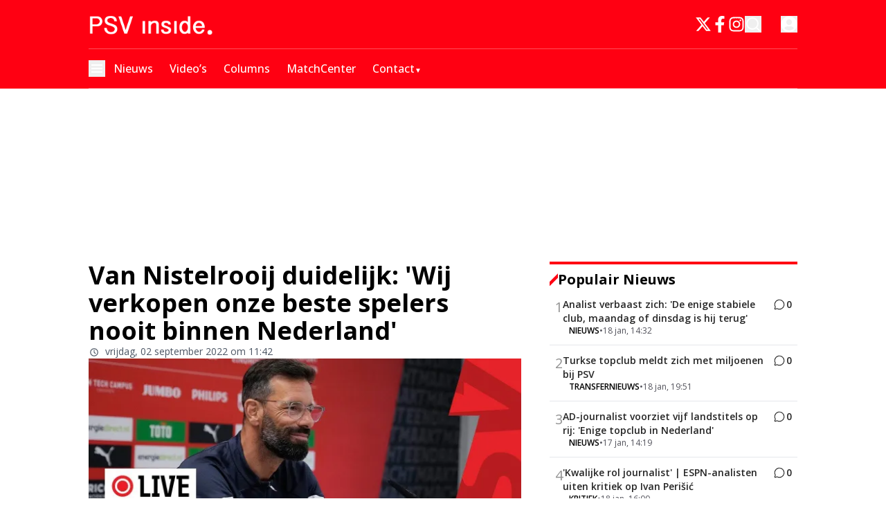

--- FILE ---
content_type: text/html; charset=utf-8
request_url: https://www.psvinside.nl/nieuws/van-nistelrooij-duidelijk-wij-verkopen-onze-beste-spelers-nooit-binnen-nederland
body_size: 66752
content:
<!DOCTYPE html><html translate="no" lang="nl" class="user_preferences __variable_0a792a "><head><meta charSet="utf-8"/><meta name="viewport" content="width=device-width, initial-scale=1"/><link rel="preload" href="https://cdn.psvinside.nl/_next/static/media/e807dee2426166ad-s.p.woff2" as="font" crossorigin="" type="font/woff2"/><link rel="preload" as="image" imageSrcSet="https://r.testifier.nl/Acbs8526SDKI/resizing_type:fit/width:256/height:170/plain/https://s3-newsifier.ams3.digitaloceanspaces.com/psvinside.nl/images/2025-01/mobile-psvlogo-677e4dd3cb1de.png@webp 256w, https://r.testifier.nl/Acbs8526SDKI/resizing_type:fit/width:384/height:256/plain/https://s3-newsifier.ams3.digitaloceanspaces.com/psvinside.nl/images/2025-01/mobile-psvlogo-677e4dd3cb1de.png@webp 384w, https://r.testifier.nl/Acbs8526SDKI/resizing_type:fit/width:640/height:426/plain/https://s3-newsifier.ams3.digitaloceanspaces.com/psvinside.nl/images/2025-01/mobile-psvlogo-677e4dd3cb1de.png@webp 640w, https://r.testifier.nl/Acbs8526SDKI/resizing_type:fit/width:750/height:500/plain/https://s3-newsifier.ams3.digitaloceanspaces.com/psvinside.nl/images/2025-01/mobile-psvlogo-677e4dd3cb1de.png@webp 750w, https://r.testifier.nl/Acbs8526SDKI/resizing_type:fit/width:828/height:552/plain/https://s3-newsifier.ams3.digitaloceanspaces.com/psvinside.nl/images/2025-01/mobile-psvlogo-677e4dd3cb1de.png@webp 828w, https://r.testifier.nl/Acbs8526SDKI/resizing_type:fit/width:1080/height:720/plain/https://s3-newsifier.ams3.digitaloceanspaces.com/psvinside.nl/images/2025-01/mobile-psvlogo-677e4dd3cb1de.png@webp 1080w, https://r.testifier.nl/Acbs8526SDKI/resizing_type:fit/width:1200/height:800/plain/https://s3-newsifier.ams3.digitaloceanspaces.com/psvinside.nl/images/2025-01/mobile-psvlogo-677e4dd3cb1de.png@webp 1200w, https://r.testifier.nl/Acbs8526SDKI/resizing_type:fit/width:1920/height:1280/plain/https://s3-newsifier.ams3.digitaloceanspaces.com/psvinside.nl/images/2025-01/mobile-psvlogo-677e4dd3cb1de.png@webp 1920w, https://r.testifier.nl/Acbs8526SDKI/resizing_type:fit/width:2048/height:1365/plain/https://s3-newsifier.ams3.digitaloceanspaces.com/psvinside.nl/images/2025-01/mobile-psvlogo-677e4dd3cb1de.png@webp 2048w, https://r.testifier.nl/Acbs8526SDKI/resizing_type:fit/width:3840/height:2560/plain/https://s3-newsifier.ams3.digitaloceanspaces.com/psvinside.nl/images/2025-01/mobile-psvlogo-677e4dd3cb1de.png@webp 3840w" imageSizes="(max-width: 768px) 40vw, (max-width: 1200px) 40vw, 33vw" fetchPriority="high"/><link rel="preload" as="image" imageSrcSet="https://r.testifier.nl/Acbs8526SDKI/resizing_type:fit/width:256/height:170/plain/https://s3-newsifier.ams3.digitaloceanspaces.com/psvinside.nl/images/2025-02/nistelrooij-67a50d420250a.jpg@webp 256w, https://r.testifier.nl/Acbs8526SDKI/resizing_type:fit/width:384/height:256/plain/https://s3-newsifier.ams3.digitaloceanspaces.com/psvinside.nl/images/2025-02/nistelrooij-67a50d420250a.jpg@webp 384w, https://r.testifier.nl/Acbs8526SDKI/resizing_type:fit/width:640/height:426/plain/https://s3-newsifier.ams3.digitaloceanspaces.com/psvinside.nl/images/2025-02/nistelrooij-67a50d420250a.jpg@webp 640w, https://r.testifier.nl/Acbs8526SDKI/resizing_type:fit/width:750/height:500/plain/https://s3-newsifier.ams3.digitaloceanspaces.com/psvinside.nl/images/2025-02/nistelrooij-67a50d420250a.jpg@webp 750w, https://r.testifier.nl/Acbs8526SDKI/resizing_type:fit/width:828/height:552/plain/https://s3-newsifier.ams3.digitaloceanspaces.com/psvinside.nl/images/2025-02/nistelrooij-67a50d420250a.jpg@webp 828w, https://r.testifier.nl/Acbs8526SDKI/resizing_type:fit/width:1080/height:720/plain/https://s3-newsifier.ams3.digitaloceanspaces.com/psvinside.nl/images/2025-02/nistelrooij-67a50d420250a.jpg@webp 1080w, https://r.testifier.nl/Acbs8526SDKI/resizing_type:fit/width:1200/height:800/plain/https://s3-newsifier.ams3.digitaloceanspaces.com/psvinside.nl/images/2025-02/nistelrooij-67a50d420250a.jpg@webp 1200w, https://r.testifier.nl/Acbs8526SDKI/resizing_type:fit/width:1920/height:1280/plain/https://s3-newsifier.ams3.digitaloceanspaces.com/psvinside.nl/images/2025-02/nistelrooij-67a50d420250a.jpg@webp 1920w, https://r.testifier.nl/Acbs8526SDKI/resizing_type:fit/width:2048/height:1365/plain/https://s3-newsifier.ams3.digitaloceanspaces.com/psvinside.nl/images/2025-02/nistelrooij-67a50d420250a.jpg@webp 2048w, https://r.testifier.nl/Acbs8526SDKI/resizing_type:fit/width:3840/height:2560/plain/https://s3-newsifier.ams3.digitaloceanspaces.com/psvinside.nl/images/2025-02/nistelrooij-67a50d420250a.jpg@webp 3840w" imageSizes="(max-width: 768px) 70vw, (max-width: 1200px) 40vw, 50vw" fetchPriority="high"/><link rel="preload" as="image" href="https://pbs.twimg.com/profile_images/548958464408420352/HXWyrFJg_normal.jpeg"/><style data-precedence="next" data-href="https://cdn.psvinside.nl/_next/static/css/1d8b9ce84c475ee5.css https://cdn.psvinside.nl/_next/static/css/e886274f82db2ac1.css https://cdn.psvinside.nl/_next/static/css/f68ed0385d3c3ae8.css https://cdn.psvinside.nl/_next/static/css/dff0c84c4d678c7e.css https://cdn.psvinside.nl/_next/static/css/b5758e3c4ebb31d5.css">.dark button,.dark h1,.dark h2,.dark h3,.dark h4,.dark h5,.dark h6,.dark p{color:white!important}.articleHeader__author{display:none!important}#flex--black--background{background-color:black;padding:60px 0}#flex--black--background a,#flex--black--background button,#flex--black--background h1,#flex--black--background h2,#flex--black--background h3,#flex--black--background h4,#flex--black--background h5,#flex--black--background h6,#flex--black--background p{color:white!important}.articlesList__paginate{width:-moz-fit-content!important;width:fit-content!important;font-size:18px!important;padding:12px 45px!important;margin:0 auto!important;border-radius:4px!important;--tw-bg-opacity:1!important;background-color:rgb(255 0 18/var(--tw-bg-opacity,1))!important;--tw-text-opacity:1!important;color:rgb(255 255 255/var(--tw-text-opacity,1))!important}#flex--black--background .articlesList--DDS_7 .articlesList__item{background-color:#1a181c!important}#flex--black--background .articlesList--DDS_7 .articlesList__item__info{padding:0 16px 16px!important}.articlesList__paginate button{font-size:17px!important;margin:auto!important;width:100%!important;border-style:none!important;--tw-bg-opacity:1!important;background-color:rgb(255 0 18/var(--tw-bg-opacity,1))!important;padding:0!important;font-weight:700!important;--tw-text-opacity:1!important;color:rgb(255 255 255/var(--tw-text-opacity,1))!important}.articlesList__paginate svg{display:none}.articlesList__paginate__divider,.dark .articlesList__paginate__divider{background-color:transparent!important}footer{background-color:#1e1e1e!important}.dark footer{border:none}.dark footer>*{color:white!important}@media (max-width:768px){#hide-on-mobile{display:none}}.articlesList--DDS6 a[rel=nofollow]{background:red;padding:2px 6px 2px 3px;color:white;font-weight:700}.articlesList--PunaV a[rel=nofollow]{background:red;padding:2px 6px 2px 4px;color:white;font-size:14px;font-weight:700;margin:0 0 0 auto}.articlesList--PunaV a[rel=nofollow] span:hover,.articlesList--PunaV a[rel=nofollow] svg:hover{color:white}.articlesList--PunaV .px-3{padding-inline:0}#popular-news a[rel=nofollow]{background:red;padding:2px 6px 2px 4px;color:white!important;font-weight:700}#popular-news a[rel=nofollow] span,#popular-news a[rel=nofollow] svg{color:white}.h-\[480px\]{height:420px!important}#popular-news .py-3.p-2{padding:8px!important}#popular-news h3{line-height:1.2!important;font-weight:100}@media (max-width:768px){#hide-ads-on-mobile{display:none}}@media (min-width:768px){#hide-ads-on-web{display:none}}*,:after,:before{--tw-border-spacing-x:0;--tw-border-spacing-y:0;--tw-translate-x:0;--tw-translate-y:0;--tw-rotate:0;--tw-skew-x:0;--tw-skew-y:0;--tw-scale-x:1;--tw-scale-y:1;--tw-pan-x: ;--tw-pan-y: ;--tw-pinch-zoom: ;--tw-scroll-snap-strictness:proximity;--tw-gradient-from-position: ;--tw-gradient-via-position: ;--tw-gradient-to-position: ;--tw-ordinal: ;--tw-slashed-zero: ;--tw-numeric-figure: ;--tw-numeric-spacing: ;--tw-numeric-fraction: ;--tw-ring-inset: ;--tw-ring-offset-width:0px;--tw-ring-offset-color:#fff;--tw-ring-color:rgb(59 130 246/0.5);--tw-ring-offset-shadow:0 0 #0000;--tw-ring-shadow:0 0 #0000;--tw-shadow:0 0 #0000;--tw-shadow-colored:0 0 #0000;--tw-blur: ;--tw-brightness: ;--tw-contrast: ;--tw-grayscale: ;--tw-hue-rotate: ;--tw-invert: ;--tw-saturate: ;--tw-sepia: ;--tw-drop-shadow: ;--tw-backdrop-blur: ;--tw-backdrop-brightness: ;--tw-backdrop-contrast: ;--tw-backdrop-grayscale: ;--tw-backdrop-hue-rotate: ;--tw-backdrop-invert: ;--tw-backdrop-opacity: ;--tw-backdrop-saturate: ;--tw-backdrop-sepia: ;--tw-contain-size: ;--tw-contain-layout: ;--tw-contain-paint: ;--tw-contain-style: }::backdrop{--tw-border-spacing-x:0;--tw-border-spacing-y:0;--tw-translate-x:0;--tw-translate-y:0;--tw-rotate:0;--tw-skew-x:0;--tw-skew-y:0;--tw-scale-x:1;--tw-scale-y:1;--tw-pan-x: ;--tw-pan-y: ;--tw-pinch-zoom: ;--tw-scroll-snap-strictness:proximity;--tw-gradient-from-position: ;--tw-gradient-via-position: ;--tw-gradient-to-position: ;--tw-ordinal: ;--tw-slashed-zero: ;--tw-numeric-figure: ;--tw-numeric-spacing: ;--tw-numeric-fraction: ;--tw-ring-inset: ;--tw-ring-offset-width:0px;--tw-ring-offset-color:#fff;--tw-ring-color:rgb(59 130 246/0.5);--tw-ring-offset-shadow:0 0 #0000;--tw-ring-shadow:0 0 #0000;--tw-shadow:0 0 #0000;--tw-shadow-colored:0 0 #0000;--tw-blur: ;--tw-brightness: ;--tw-contrast: ;--tw-grayscale: ;--tw-hue-rotate: ;--tw-invert: ;--tw-saturate: ;--tw-sepia: ;--tw-drop-shadow: ;--tw-backdrop-blur: ;--tw-backdrop-brightness: ;--tw-backdrop-contrast: ;--tw-backdrop-grayscale: ;--tw-backdrop-hue-rotate: ;--tw-backdrop-invert: ;--tw-backdrop-opacity: ;--tw-backdrop-saturate: ;--tw-backdrop-sepia: ;--tw-contain-size: ;--tw-contain-layout: ;--tw-contain-paint: ;--tw-contain-style: }

/*
! tailwindcss v3.4.17 | MIT License | https://tailwindcss.com
*/*,:after,:before{box-sizing:border-box;border:0 solid #e5e7eb}:after,:before{--tw-content:""}:host,html{line-height:1.5;-webkit-text-size-adjust:100%;-moz-tab-size:4;-o-tab-size:4;tab-size:4;font-family:ui-sans-serif,system-ui,sans-serif,Apple Color Emoji,Segoe UI Emoji,Segoe UI Symbol,Noto Color Emoji;font-feature-settings:normal;font-variation-settings:normal;-webkit-tap-highlight-color:transparent}body{margin:0;line-height:inherit}hr{height:0;color:inherit;border-top-width:1px}abbr:where([title]){-webkit-text-decoration:underline dotted;text-decoration:underline dotted}h1,h2,h3,h4,h5,h6{font-size:inherit;font-weight:inherit}a{color:inherit;text-decoration:inherit}b,strong{font-weight:bolder}code,kbd,pre,samp{font-family:ui-monospace,SFMono-Regular,Menlo,Monaco,Consolas,Liberation Mono,Courier New,monospace;font-feature-settings:normal;font-variation-settings:normal;font-size:1em}small{font-size:80%}sub,sup{font-size:75%;line-height:0;position:relative;vertical-align:baseline}sub{bottom:-.25em}sup{top:-.5em}table{text-indent:0;border-color:inherit;border-collapse:collapse}button,input,optgroup,select,textarea{font-family:inherit;font-feature-settings:inherit;font-variation-settings:inherit;font-size:100%;font-weight:inherit;line-height:inherit;letter-spacing:inherit;color:inherit;margin:0;padding:0}button,select{text-transform:none}button,input:where([type=button]),input:where([type=reset]),input:where([type=submit]){-webkit-appearance:button;background-color:transparent;background-image:none}:-moz-focusring{outline:auto}:-moz-ui-invalid{box-shadow:none}progress{vertical-align:baseline}::-webkit-inner-spin-button,::-webkit-outer-spin-button{height:auto}[type=search]{-webkit-appearance:textfield;outline-offset:-2px}::-webkit-search-decoration{-webkit-appearance:none}::-webkit-file-upload-button{-webkit-appearance:button;font:inherit}summary{display:list-item}blockquote,dd,dl,figure,h1,h2,h3,h4,h5,h6,hr,p,pre{margin:0}fieldset{margin:0}fieldset,legend{padding:0}menu,ol,ul{list-style:none;margin:0;padding:0}dialog{padding:0}textarea{resize:vertical}input::-moz-placeholder,textarea::-moz-placeholder{opacity:1;color:#9ca3af}input::placeholder,textarea::placeholder{opacity:1;color:#9ca3af}[role=button],button{cursor:pointer}:disabled{cursor:default}audio,canvas,embed,iframe,img,object,svg,video{display:block;vertical-align:middle}img,video{max-width:100%;height:auto}[hidden]:where(:not([hidden=until-found])){display:none}.container{width:100%}@media (min-width:640px){.container{max-width:640px}}@media (min-width:768px){.container{max-width:768px}}@media (min-width:1024px){.container{max-width:1024px}}@media (min-width:1280px){.container{max-width:1280px}}@media (min-width:1536px){.container{max-width:1536px}}.aspect-h-2{--tw-aspect-h:2}.aspect-h-9{--tw-aspect-h:9}.aspect-w-16{position:relative;padding-bottom:calc(var(--tw-aspect-h) / var(--tw-aspect-w) * 100%);--tw-aspect-w:16}.aspect-w-16>*{position:absolute;height:100%;width:100%;top:0;right:0;bottom:0;left:0}.aspect-w-3{position:relative;padding-bottom:calc(var(--tw-aspect-h) / var(--tw-aspect-w) * 100%);--tw-aspect-w:3}.aspect-w-3>*{position:absolute;height:100%;width:100%;top:0;right:0;bottom:0;left:0}.sr-only{position:absolute;width:1px;height:1px;padding:0;margin:-1px;overflow:hidden;clip:rect(0,0,0,0);white-space:nowrap;border-width:0}.pointer-events-none{pointer-events:none}.pointer-events-auto{pointer-events:auto}.visible{visibility:visible}.static{position:static}.fixed{position:fixed}.absolute{position:absolute}.relative{position:relative}.sticky{position:sticky}.inset-0{inset:0}.inset-x-0{left:0;right:0}.inset-y-0{top:0;bottom:0}.-left-4{left:-1rem}.-right-12{right:-3rem}.-top-2{top:-.5rem}.bottom-0{bottom:0}.bottom-5{bottom:1.25rem}.bottom-full{bottom:100%}.left-0{left:0}.left-1\/2{left:50%}.left-2{left:.5rem}.left-3{left:.75rem}.left-4{left:1rem}.left-\[1\.67px\]{left:1.67px}.right-0{right:0}.right-1{right:.25rem}.right-4{right:1rem}.top-0{top:0}.top-1\/2{top:50%}.top-12{top:3rem}.top-2{top:.5rem}.top-3{top:.75rem}.top-\[1\.67px\]{top:1.67px}.top-\[2px\]{top:2px}.top-full{top:100%}.z-0{z-index:0}.z-10{z-index:10}.z-20{z-index:20}.z-30{z-index:30}.z-40{z-index:40}.z-50{z-index:50}.order-\[-1\]{order:-1}.col-span-6{grid-column:span 6/span 6}.float-right{float:right}.float-left{float:left}.-m-4{margin:-1rem}.m-0{margin:0}.m-auto{margin:auto}.mx-0{margin-left:0;margin-right:0}.mx-3{margin-left:.75rem;margin-right:.75rem}.mx-4{margin-left:1rem;margin-right:1rem}.mx-auto{margin-left:auto;margin-right:auto}.my-1{margin-top:.25rem;margin-bottom:.25rem}.my-10{margin-top:2.5rem;margin-bottom:2.5rem}.my-12{margin-top:3rem;margin-bottom:3rem}.my-2{margin-top:.5rem;margin-bottom:.5rem}.my-3{margin-top:.75rem;margin-bottom:.75rem}.my-4{margin-top:1rem;margin-bottom:1rem}.my-6{margin-top:1.5rem;margin-bottom:1.5rem}.my-7{margin-top:1.75rem;margin-bottom:1.75rem}.my-8{margin-top:2rem;margin-bottom:2rem}.my-auto{margin-top:auto;margin-bottom:auto}.-mt-1{margin-top:-.25rem}.-mt-4{margin-top:-1rem}.mb-0{margin-bottom:0}.mb-1{margin-bottom:.25rem}.mb-1\.5{margin-bottom:.375rem}.mb-10{margin-bottom:2.5rem}.mb-16{margin-bottom:4rem}.mb-2{margin-bottom:.5rem}.mb-3{margin-bottom:.75rem}.mb-4{margin-bottom:1rem}.mb-5{margin-bottom:1.25rem}.mb-6{margin-bottom:1.5rem}.mb-7{margin-bottom:1.75rem}.mb-8{margin-bottom:2rem}.mb-auto{margin-bottom:auto}.ml-1{margin-left:.25rem}.ml-2{margin-left:.5rem}.ml-3{margin-left:.75rem}.ml-\[22px\]{margin-left:22px}.ml-auto{margin-left:auto}.mr-1{margin-right:.25rem}.mr-2{margin-right:.5rem}.mr-2\.5{margin-right:.625rem}.mr-3{margin-right:.75rem}.mr-4{margin-right:1rem}.mr-5{margin-right:1.25rem}.mr-auto{margin-right:auto}.mt-0{margin-top:0}.mt-0\.5{margin-top:.125rem}.mt-1{margin-top:.25rem}.mt-2{margin-top:.5rem}.mt-3{margin-top:.75rem}.mt-4{margin-top:1rem}.mt-40{margin-top:10rem}.mt-6{margin-top:1.5rem}.mt-8{margin-top:2rem}.line-clamp-1{-webkit-line-clamp:1}.line-clamp-1,.line-clamp-2{overflow:hidden;display:-webkit-box;-webkit-box-orient:vertical}.line-clamp-2{-webkit-line-clamp:2}.line-clamp-3{-webkit-line-clamp:3}.line-clamp-3,.line-clamp-4{overflow:hidden;display:-webkit-box;-webkit-box-orient:vertical}.line-clamp-4{-webkit-line-clamp:4}.line-clamp-5{-webkit-line-clamp:5}.line-clamp-5,.line-clamp-6{overflow:hidden;display:-webkit-box;-webkit-box-orient:vertical}.line-clamp-6{-webkit-line-clamp:6}.block{display:block}.inline-block{display:inline-block}.inline{display:inline}.flex{display:flex}.inline-flex{display:inline-flex}.table{display:table}.grid{display:grid}.hidden{display:none}.aspect-1{aspect-ratio:1}.aspect-\[1\/1\]{aspect-ratio:1/1}.aspect-\[16\/10\]{aspect-ratio:16/10}.aspect-\[16\/12\]{aspect-ratio:16/12}.aspect-\[16\/9\]{aspect-ratio:16/9}.h-0{height:0}.h-0\.5{height:.125rem}.h-1{height:.25rem}.h-10{height:2.5rem}.h-11{height:2.75rem}.h-12{height:3rem}.h-14{height:3.5rem}.h-16{height:4rem}.h-2{height:.5rem}.h-20{height:5rem}.h-24{height:6rem}.h-3{height:.75rem}.h-32{height:8rem}.h-36{height:9rem}.h-4{height:1rem}.h-5{height:1.25rem}.h-6{height:1.5rem}.h-7{height:1.75rem}.h-8{height:2rem}.h-9{height:2.25rem}.h-\[0px\]{height:0}.h-\[120px\]{height:120px}.h-\[16px\]{height:16px}.h-\[18px\]{height:18px}.h-\[1px\]{height:1px}.h-\[20px\]{height:20px}.h-\[25px\]{height:25px}.h-\[2px\]{height:2px}.h-\[400px\]{height:400px}.h-\[46\.67px\]{height:46.67px}.h-\[480px\]{height:480px}.h-\[48px\]{height:48px}.h-\[4px\]{height:4px}.h-\[50px\]{height:50px}.h-\[52px\]{height:52px}.h-\[57px\]{height:57px}.h-\[58px\]{height:58px}.h-\[60px\]{height:60px}.h-\[64px\]{height:64px}.h-\[70px\]{height:70px}.h-\[80px\]{height:80px}.h-auto{height:auto}.h-fit{height:-moz-fit-content;height:fit-content}.h-full{height:100%}.h-screen{height:100vh}.max-h-0{max-height:0}.max-h-\[1000px\]{max-height:1000px}.max-h-\[10em\]{max-height:10em}.max-h-\[400px\]{max-height:400px}.max-h-\[500px\]{max-height:500px}.min-h-\[100px\]{min-height:100px}.min-h-\[30vh\]{min-height:30vh}.min-h-\[360px\]{min-height:360px}.min-h-\[40vh\]{min-height:40vh}.min-h-\[48px\]{min-height:48px}.min-h-\[500px\]{min-height:500px}.min-h-\[50vh\]{min-height:50vh}.min-h-\[600px\]{min-height:600px}.min-h-\[70vh\]{min-height:70vh}.min-h-screen{min-height:100vh}.w-1{width:.25rem}.w-1\/2{width:50%}.w-1\/5{width:20%}.w-10{width:2.5rem}.w-11{width:2.75rem}.w-11\/12{width:91.666667%}.w-12{width:3rem}.w-14{width:3.5rem}.w-16{width:4rem}.w-2{width:.5rem}.w-2\/5{width:40%}.w-20{width:5rem}.w-24{width:6rem}.w-28{width:7rem}.w-3{width:.75rem}.w-3\/4{width:75%}.w-32{width:8rem}.w-36{width:9rem}.w-4{width:1rem}.w-4\/5{width:80%}.w-4\/6{width:66.666667%}.w-40{width:10rem}.w-5{width:1.25rem}.w-5\/12{width:41.666667%}.w-6{width:1.5rem}.w-7{width:1.75rem}.w-72{width:18rem}.w-8{width:2rem}.w-9{width:2.25rem}.w-9\/12{width:75%}.w-\[100px\]{width:100px}.w-\[120px\]{width:120px}.w-\[128px\]{width:128px}.w-\[142px\]{width:142px}.w-\[150px\]{width:150px}.w-\[20px\]{width:20px}.w-\[24px\]{width:24px}.w-\[25px\]{width:25px}.w-\[300px\]{width:300px}.w-\[46\.67px\]{width:46.67px}.w-\[48px\]{width:48px}.w-\[4px\]{width:4px}.w-\[52px\]{width:52px}.w-\[60px\]{width:60px}.w-\[64px\]{width:64px}.w-\[72px\]{width:72px}.w-\[90vw\]{width:90vw}.w-\[92px\]{width:92px}.w-auto{width:auto}.w-fit{width:-moz-fit-content;width:fit-content}.w-full{width:100%}.w-max{width:-moz-max-content;width:max-content}.w-screen{width:100vw}.min-w-0{min-width:0}.min-w-80{min-width:20rem}.min-w-\[120px\]{min-width:120px}.min-w-\[140px\]{min-width:140px}.min-w-\[40px\]{min-width:40px}.min-w-\[70px\]{min-width:70px}.min-w-fit{min-width:-moz-fit-content;min-width:fit-content}.min-w-full{min-width:100%}.min-w-min{min-width:-moz-min-content;min-width:min-content}.max-w-3xl{max-width:48rem}.max-w-4xl{max-width:56rem}.max-w-7xl{max-width:80rem}.max-w-\[100px\]{max-width:100px}.max-w-\[150px\]{max-width:150px}.max-w-\[270px\]{max-width:270px}.max-w-\[350px\]{max-width:350px}.max-w-full{max-width:100%}.max-w-lg{max-width:32rem}.max-w-md{max-width:28rem}.max-w-min{max-width:-moz-min-content;max-width:min-content}.max-w-sm{max-width:24rem}.max-w-xs{max-width:20rem}.flex-1{flex:1 1 0%}.flex-\[1_0_0\]{flex:1 0 0}.flex-auto{flex:1 1 auto}.flex-shrink-0{flex-shrink:0}.shrink{flex-shrink:1}.shrink-0{flex-shrink:0}.flex-grow,.grow{flex-grow:1}.grow-0{flex-grow:0}.basis-0{flex-basis:0px}.basis-auto{flex-basis:auto}.table-auto{table-layout:auto}.table-fixed{table-layout:fixed}.origin-top-right{transform-origin:top right}.-translate-x-1\/2{--tw-translate-x:-50%}.-translate-x-1\/2,.-translate-y-1\/2{transform:translate(var(--tw-translate-x),var(--tw-translate-y)) rotate(var(--tw-rotate)) skewX(var(--tw-skew-x)) skewY(var(--tw-skew-y)) scaleX(var(--tw-scale-x)) scaleY(var(--tw-scale-y))}.-translate-y-1\/2{--tw-translate-y:-50%}.translate-y-0{--tw-translate-y:0px}.translate-y-0,.translate-y-8{transform:translate(var(--tw-translate-x),var(--tw-translate-y)) rotate(var(--tw-rotate)) skewX(var(--tw-skew-x)) skewY(var(--tw-skew-y)) scaleX(var(--tw-scale-x)) scaleY(var(--tw-scale-y))}.translate-y-8{--tw-translate-y:2rem}.rotate-0{--tw-rotate:0deg}.rotate-0,.rotate-180{transform:translate(var(--tw-translate-x),var(--tw-translate-y)) rotate(var(--tw-rotate)) skewX(var(--tw-skew-x)) skewY(var(--tw-skew-y)) scaleX(var(--tw-scale-x)) scaleY(var(--tw-scale-y))}.rotate-180{--tw-rotate:180deg}.transform{transform:translate(var(--tw-translate-x),var(--tw-translate-y)) rotate(var(--tw-rotate)) skewX(var(--tw-skew-x)) skewY(var(--tw-skew-y)) scaleX(var(--tw-scale-x)) scaleY(var(--tw-scale-y))}@keyframes ping{75%,to{transform:scale(2);opacity:0}}.animate-ping{animation:ping 1s cubic-bezier(0,0,.2,1) infinite}@keyframes pulse{50%{opacity:.5}}.animate-pulse{animation:pulse 2s cubic-bezier(.4,0,.6,1) infinite}@keyframes spin{to{transform:rotate(1turn)}}.animate-spin{animation:spin 1s linear infinite}.cursor-default{cursor:default}.cursor-help{cursor:help}.cursor-not-allowed{cursor:not-allowed}.cursor-pointer{cursor:pointer}.select-none{-webkit-user-select:none;-moz-user-select:none;user-select:none}.resize-none{resize:none}.resize{resize:both}.list-outside{list-style-position:outside}.list-decimal{list-style-type:decimal}.list-disc{list-style-type:disc}.appearance-none{-webkit-appearance:none;-moz-appearance:none;appearance:none}.grid-cols-1{grid-template-columns:repeat(1,minmax(0,1fr))}.grid-cols-2{grid-template-columns:repeat(2,minmax(0,1fr))}.grid-cols-3{grid-template-columns:repeat(3,minmax(0,1fr))}.grid-cols-6{grid-template-columns:repeat(6,minmax(0,1fr))}.grid-cols-\[1fr_auto_1fr\]{grid-template-columns:1fr auto 1fr}.grid-cols-\[35\%_61\%\]{grid-template-columns:35% 61%}.grid-cols-\[61\%_35\%\]{grid-template-columns:61% 35%}.grid-rows-2{grid-template-rows:repeat(2,minmax(0,1fr))}.flex-row{flex-direction:row}.flex-row-reverse{flex-direction:row-reverse}.flex-col{flex-direction:column}.flex-col-reverse{flex-direction:column-reverse}.flex-wrap{flex-wrap:wrap}.content-center{align-content:center}.items-start{align-items:flex-start}.items-end{align-items:flex-end}.items-center{align-items:center}.items-baseline{align-items:baseline}.justify-start{justify-content:flex-start}.justify-end{justify-content:flex-end}.justify-center{justify-content:center}.justify-between{justify-content:space-between}.justify-around{justify-content:space-around}.justify-evenly{justify-content:space-evenly}.justify-items-center{justify-items:center}.gap-0\.5{gap:.125rem}.gap-1{gap:.25rem}.gap-1\.5{gap:.375rem}.gap-10{gap:2.5rem}.gap-2{gap:.5rem}.gap-2\.5{gap:.625rem}.gap-3{gap:.75rem}.gap-4{gap:1rem}.gap-5{gap:1.25rem}.gap-6{gap:1.5rem}.gap-7{gap:1.75rem}.gap-8{gap:2rem}.gap-\[20px\]{gap:20px}.gap-\[2px\]{gap:2px}.gap-\[30px\]{gap:30px}.gap-\[4\%\]{gap:4%}.gap-\[5px\]{gap:5px}.gap-\[6px\]{gap:6px}.gap-x-8{-moz-column-gap:2rem;column-gap:2rem}.gap-y-4{row-gap:1rem}.space-x-1>:not([hidden])~:not([hidden]){--tw-space-x-reverse:0;margin-right:calc(.25rem * var(--tw-space-x-reverse));margin-left:calc(.25rem * calc(1 - var(--tw-space-x-reverse)))}.space-x-2>:not([hidden])~:not([hidden]){--tw-space-x-reverse:0;margin-right:calc(.5rem * var(--tw-space-x-reverse));margin-left:calc(.5rem * calc(1 - var(--tw-space-x-reverse)))}.space-x-3>:not([hidden])~:not([hidden]){--tw-space-x-reverse:0;margin-right:calc(.75rem * var(--tw-space-x-reverse));margin-left:calc(.75rem * calc(1 - var(--tw-space-x-reverse)))}.space-x-4>:not([hidden])~:not([hidden]){--tw-space-x-reverse:0;margin-right:calc(1rem * var(--tw-space-x-reverse));margin-left:calc(1rem * calc(1 - var(--tw-space-x-reverse)))}.space-x-5>:not([hidden])~:not([hidden]){--tw-space-x-reverse:0;margin-right:calc(1.25rem * var(--tw-space-x-reverse));margin-left:calc(1.25rem * calc(1 - var(--tw-space-x-reverse)))}.space-y-2>:not([hidden])~:not([hidden]){--tw-space-y-reverse:0;margin-top:calc(.5rem * calc(1 - var(--tw-space-y-reverse)));margin-bottom:calc(.5rem * var(--tw-space-y-reverse))}.space-y-6>:not([hidden])~:not([hidden]){--tw-space-y-reverse:0;margin-top:calc(1.5rem * calc(1 - var(--tw-space-y-reverse)));margin-bottom:calc(1.5rem * var(--tw-space-y-reverse))}.divide-x>:not([hidden])~:not([hidden]){--tw-divide-x-reverse:0;border-right-width:calc(1px * var(--tw-divide-x-reverse));border-left-width:calc(1px * calc(1 - var(--tw-divide-x-reverse)))}.divide-y>:not([hidden])~:not([hidden]){--tw-divide-y-reverse:0;border-top-width:calc(1px * calc(1 - var(--tw-divide-y-reverse)));border-bottom-width:calc(1px * var(--tw-divide-y-reverse))}.divide-y-2>:not([hidden])~:not([hidden]){--tw-divide-y-reverse:0;border-top-width:calc(2px * calc(1 - var(--tw-divide-y-reverse)));border-bottom-width:calc(2px * var(--tw-divide-y-reverse))}.divide-gray-100>:not([hidden])~:not([hidden]){--tw-divide-opacity:1;border-color:rgb(243 244 246/var(--tw-divide-opacity,1))}.divide-gray-200>:not([hidden])~:not([hidden]){--tw-divide-opacity:1;border-color:rgb(229 231 235/var(--tw-divide-opacity,1))}.self-start{align-self:flex-start}.self-end{align-self:flex-end}.self-center{align-self:center}.self-stretch{align-self:stretch}.justify-self-end{justify-self:end}.justify-self-center{justify-self:center}.overflow-auto{overflow:auto}.overflow-hidden{overflow:hidden}.overflow-visible{overflow:visible}.overflow-x-auto{overflow-x:auto}.overflow-y-auto{overflow-y:auto}.overflow-x-hidden{overflow-x:hidden}.overflow-y-hidden{overflow-y:hidden}.overflow-x-scroll{overflow-x:scroll}.whitespace-normal{white-space:normal}.whitespace-nowrap{white-space:nowrap}.break-normal{overflow-wrap:normal;word-break:normal}.break-words{overflow-wrap:break-word}.rounded{border-radius:.25rem}.rounded-2xl{border-radius:1rem}.rounded-3xl{border-radius:1.5rem}.rounded-\[999px\]{border-radius:999px}.rounded-full{border-radius:9999px}.rounded-lg{border-radius:.5rem}.rounded-md{border-radius:.375rem}.rounded-none{border-radius:0}.rounded-sm{border-radius:.125rem}.rounded-xl{border-radius:.75rem}.rounded-b{border-bottom-right-radius:.25rem;border-bottom-left-radius:.25rem}.rounded-b-lg{border-bottom-right-radius:.5rem;border-bottom-left-radius:.5rem}.rounded-b-xl{border-bottom-right-radius:.75rem;border-bottom-left-radius:.75rem}.rounded-l{border-top-left-radius:.25rem;border-bottom-left-radius:.25rem}.rounded-t-lg{border-top-left-radius:.5rem;border-top-right-radius:.5rem}.rounded-t-xl{border-top-left-radius:.75rem;border-top-right-radius:.75rem}.border{border-width:1px}.border-0{border-width:0}.border-2{border-width:2px}.border-4{border-width:4px}.border-8{border-width:8px}.border-x{border-left-width:1px;border-right-width:1px}.border-y{border-top-width:1px}.border-b,.border-y{border-bottom-width:1px}.border-b-2{border-bottom-width:2px}.border-b-4{border-bottom-width:4px}.border-b-\[3px\]{border-bottom-width:3px}.border-l{border-left-width:1px}.border-l-8{border-left-width:8px}.border-l-\[6px\]{border-left-width:6px}.border-r{border-right-width:1px}.border-t{border-top-width:1px}.border-t-4{border-top-width:4px}.border-solid{border-style:solid}.border-\[\#E5E5E5\]{--tw-border-opacity:1;border-color:rgb(229 229 229/var(--tw-border-opacity,1))}.border-\[\#EAECF0\]{--tw-border-opacity:1;border-color:rgb(234 236 240/var(--tw-border-opacity,1))}.border-black{--tw-border-opacity:1;border-color:rgb(0 0 0/var(--tw-border-opacity,1))}.border-blue-500{--tw-border-opacity:1;border-color:rgb(59 130 246/var(--tw-border-opacity,1))}.border-gray-100{--tw-border-opacity:1;border-color:rgb(243 244 246/var(--tw-border-opacity,1))}.border-gray-200{--tw-border-opacity:1;border-color:rgb(229 231 235/var(--tw-border-opacity,1))}.border-gray-200\/30{border-color:rgb(229 231 235/.3)}.border-gray-200\/40{border-color:rgb(229 231 235/.4)}.border-gray-300{--tw-border-opacity:1;border-color:rgb(209 213 219/var(--tw-border-opacity,1))}.border-gray-500{--tw-border-opacity:1;border-color:rgb(107 114 128/var(--tw-border-opacity,1))}.border-green-500{--tw-border-opacity:1;border-color:rgb(34 197 94/var(--tw-border-opacity,1))}.border-header-fg\/20{border-color:rgb(255 255 255/.2)}.border-header-fg\/30{border-color:rgb(255 255 255/.3)}.border-neutral-200{--tw-border-opacity:1;border-color:rgb(229 229 229/var(--tw-border-opacity,1))}.border-neutral-300{--tw-border-opacity:1;border-color:rgb(212 212 212/var(--tw-border-opacity,1))}.border-primary{--tw-border-opacity:1;border-color:rgb(255 0 18/var(--tw-border-opacity,1))}.border-primary\/50{border-color:rgb(255 0 18/.5)}.border-primary\/70{border-color:rgb(255 0 18/.7)}.border-red-300{--tw-border-opacity:1;border-color:rgb(252 165 165/var(--tw-border-opacity,1))}.border-red-400{--tw-border-opacity:1;border-color:rgb(248 113 113/var(--tw-border-opacity,1))}.border-teal-500{--tw-border-opacity:1;border-color:rgb(20 184 166/var(--tw-border-opacity,1))}.border-transparent{border-color:transparent}.border-white{--tw-border-opacity:1;border-color:rgb(255 255 255/var(--tw-border-opacity,1))}.border-white\/10{border-color:rgb(255 255 255/.1)}.border-white\/30{border-color:rgb(255 255 255/.3)}.border-white\/40{border-color:rgb(255 255 255/.4)}.border-zinc-100{--tw-border-opacity:1;border-color:rgb(244 244 245/var(--tw-border-opacity,1))}.border-zinc-200{--tw-border-opacity:1;border-color:rgb(228 228 231/var(--tw-border-opacity,1))}.border-zinc-400{--tw-border-opacity:1;border-color:rgb(161 161 170/var(--tw-border-opacity,1))}.border-zinc-600{--tw-border-opacity:1;border-color:rgb(82 82 91/var(--tw-border-opacity,1))}.border-zinc-700{--tw-border-opacity:1;border-color:rgb(63 63 70/var(--tw-border-opacity,1))}.border-t-primary{--tw-border-opacity:1;border-top-color:rgb(255 0 18/var(--tw-border-opacity,1))}.border-opacity-40{--tw-border-opacity:0.4}.bg-\[\#000000\]{--tw-bg-opacity:1;background-color:rgb(0 0 0/var(--tw-bg-opacity,1))}.bg-\[\#22bf4a\]{--tw-bg-opacity:1;background-color:rgb(34 191 74/var(--tw-bg-opacity,1))}.bg-\[\#25272833\]{background-color:#25272833}.bg-\[\#2E2E2E\]{--tw-bg-opacity:1;background-color:rgb(46 46 46/var(--tw-bg-opacity,1))}.bg-\[\#3c5b96\]{--tw-bg-opacity:1;background-color:rgb(60 91 150/var(--tw-bg-opacity,1))}.bg-\[\#435A92\]{--tw-bg-opacity:1;background-color:rgb(67 90 146/var(--tw-bg-opacity,1))}.bg-\[\#56B694\]{--tw-bg-opacity:1;background-color:rgb(86 182 148/var(--tw-bg-opacity,1))}.bg-\[\#E52D2D\]{--tw-bg-opacity:1;background-color:rgb(229 45 45/var(--tw-bg-opacity,1))}.bg-\[\#E5E5E5\]{--tw-bg-opacity:1;background-color:rgb(229 229 229/var(--tw-bg-opacity,1))}.bg-\[\#F2F4F7\]{--tw-bg-opacity:1;background-color:rgb(242 244 247/var(--tw-bg-opacity,1))}.bg-\[\#F5F5F5\]{--tw-bg-opacity:1;background-color:rgb(245 245 245/var(--tw-bg-opacity,1))}.bg-\[\#F9FAFB\]{--tw-bg-opacity:1;background-color:rgb(249 250 251/var(--tw-bg-opacity,1))}.bg-\[\#ccc\]{--tw-bg-opacity:1;background-color:rgb(204 204 204/var(--tw-bg-opacity,1))}.bg-\[\#f2f2f2\]{--tw-bg-opacity:1;background-color:rgb(242 242 242/var(--tw-bg-opacity,1))}.bg-\[\#f8f9fa\]{--tw-bg-opacity:1;background-color:rgb(248 249 250/var(--tw-bg-opacity,1))}.bg-black\/50{background-color:rgb(0 0 0/.5)}.bg-black\/60{background-color:rgb(0 0 0/.6)}.bg-black\/90{background-color:rgb(0 0 0/.9)}.bg-blue-50{--tw-bg-opacity:1;background-color:rgb(239 246 255/var(--tw-bg-opacity,1))}.bg-blue-500{--tw-bg-opacity:1;background-color:rgb(59 130 246/var(--tw-bg-opacity,1))}.bg-emerald-400{--tw-bg-opacity:1;background-color:rgb(52 211 153/var(--tw-bg-opacity,1))}.bg-emerald-500{--tw-bg-opacity:1;background-color:rgb(16 185 129/var(--tw-bg-opacity,1))}.bg-emerald-600{--tw-bg-opacity:1;background-color:rgb(5 150 105/var(--tw-bg-opacity,1))}.bg-gray-100{--tw-bg-opacity:1;background-color:rgb(243 244 246/var(--tw-bg-opacity,1))}.bg-gray-200{--tw-bg-opacity:1;background-color:rgb(229 231 235/var(--tw-bg-opacity,1))}.bg-gray-300{--tw-bg-opacity:1;background-color:rgb(209 213 219/var(--tw-bg-opacity,1))}.bg-gray-50{--tw-bg-opacity:1;background-color:rgb(249 250 251/var(--tw-bg-opacity,1))}.bg-gray-500{--tw-bg-opacity:1;background-color:rgb(107 114 128/var(--tw-bg-opacity,1))}.bg-gray-800{--tw-bg-opacity:1;background-color:rgb(31 41 55/var(--tw-bg-opacity,1))}.bg-green-50{--tw-bg-opacity:1;background-color:rgb(240 253 244/var(--tw-bg-opacity,1))}.bg-green-500{--tw-bg-opacity:1;background-color:rgb(34 197 94/var(--tw-bg-opacity,1))}.bg-header-bg{--tw-bg-opacity:1;background-color:rgb(255 0 18/var(--tw-bg-opacity,1))}.bg-neutral-200{--tw-bg-opacity:1;background-color:rgb(229 229 229/var(--tw-bg-opacity,1))}.bg-primary{--tw-bg-opacity:1;background-color:rgb(255 0 18/var(--tw-bg-opacity,1))}.bg-primary\/10{background-color:rgb(255 0 18/.1)}.bg-primary\/40{background-color:rgb(255 0 18/.4)}.bg-primary\/5{background-color:rgb(255 0 18/.05)}.bg-primary\/90{background-color:rgb(255 0 18/.9)}.bg-purple-700{--tw-bg-opacity:1;background-color:rgb(126 34 206/var(--tw-bg-opacity,1))}.bg-red-100{--tw-bg-opacity:1;background-color:rgb(254 226 226/var(--tw-bg-opacity,1))}.bg-red-50{--tw-bg-opacity:1;background-color:rgb(254 242 242/var(--tw-bg-opacity,1))}.bg-red-500{--tw-bg-opacity:1;background-color:rgb(239 68 68/var(--tw-bg-opacity,1))}.bg-red-600{--tw-bg-opacity:1;background-color:rgb(220 38 38/var(--tw-bg-opacity,1))}.bg-red-700{--tw-bg-opacity:1;background-color:rgb(185 28 28/var(--tw-bg-opacity,1))}.bg-rose-100{--tw-bg-opacity:1;background-color:rgb(255 228 230/var(--tw-bg-opacity,1))}.bg-slate-200{--tw-bg-opacity:1;background-color:rgb(226 232 240/var(--tw-bg-opacity,1))}.bg-teal-100{--tw-bg-opacity:1;background-color:rgb(204 251 241/var(--tw-bg-opacity,1))}.bg-transparent{background-color:transparent}.bg-white{--tw-bg-opacity:1;background-color:rgb(255 255 255/var(--tw-bg-opacity,1))}.bg-white\/10{background-color:rgb(255 255 255/.1)}.bg-white\/70{background-color:rgb(255 255 255/.7)}.bg-white\/90{background-color:rgb(255 255 255/.9)}.bg-yellow-300\/90{background-color:rgb(253 224 71/.9)}.bg-yellow-50{--tw-bg-opacity:1;background-color:rgb(254 252 232/var(--tw-bg-opacity,1))}.bg-yellow-500{--tw-bg-opacity:1;background-color:rgb(234 179 8/var(--tw-bg-opacity,1))}.bg-zinc-100{--tw-bg-opacity:1;background-color:rgb(244 244 245/var(--tw-bg-opacity,1))}.bg-zinc-200{--tw-bg-opacity:1;background-color:rgb(228 228 231/var(--tw-bg-opacity,1))}.bg-opacity-20{--tw-bg-opacity:0.2}.bg-opacity-75{--tw-bg-opacity:0.75}.bg-opacity-80{--tw-bg-opacity:0.8}.bg-gradient-to-r{background-image:linear-gradient(to right,var(--tw-gradient-stops))}.bg-gradient-to-t{background-image:linear-gradient(to top,var(--tw-gradient-stops))}.from-gray-300{--tw-gradient-from:#d1d5db var(--tw-gradient-from-position);--tw-gradient-to:rgb(209 213 219/0) var(--tw-gradient-to-position);--tw-gradient-stops:var(--tw-gradient-from),var(--tw-gradient-to)}.from-neutral-800\/70{--tw-gradient-from:rgb(38 38 38/0.7) var(--tw-gradient-from-position);--tw-gradient-to:rgb(38 38 38/0) var(--tw-gradient-to-position);--tw-gradient-stops:var(--tw-gradient-from),var(--tw-gradient-to)}.from-white{--tw-gradient-from:#fff var(--tw-gradient-from-position);--tw-gradient-to:rgb(255 255 255/0) var(--tw-gradient-to-position);--tw-gradient-stops:var(--tw-gradient-from),var(--tw-gradient-to)}.via-white\/80{--tw-gradient-to:rgb(255 255 255/0) var(--tw-gradient-to-position);--tw-gradient-stops:var(--tw-gradient-from),rgb(255 255 255/0.8) var(--tw-gradient-via-position),var(--tw-gradient-to)}.to-primary{--tw-gradient-to:#ff0012 var(--tw-gradient-to-position)}.to-transparent{--tw-gradient-to:transparent var(--tw-gradient-to-position)}.fill-\[\#0000a4\]{fill:#0000a4}.fill-\[\#00E676\]{fill:#00E676}.fill-\[\#395185\]{fill:#395185}.fill-black{fill:#000}.fill-primary{fill:#ff0012}.fill-white{fill:#fff}.stroke-neutral-500{stroke:#737373}.object-contain{-o-object-fit:contain;object-fit:contain}.object-cover{-o-object-fit:cover;object-fit:cover}.object-center{-o-object-position:center;object-position:center}.object-top{-o-object-position:top;object-position:top}.p-0{padding:0}.p-1{padding:.25rem}.p-2{padding:.5rem}.p-2\.5{padding:.625rem}.p-3{padding:.75rem}.p-4{padding:1rem}.p-5{padding:1.25rem}.p-6{padding:1.5rem}.px-0{padding-left:0;padding-right:0}.px-0\.5{padding-left:.125rem;padding-right:.125rem}.px-1{padding-left:.25rem;padding-right:.25rem}.px-1\.5{padding-left:.375rem;padding-right:.375rem}.px-10{padding-left:2.5rem;padding-right:2.5rem}.px-11{padding-left:2.75rem;padding-right:2.75rem}.px-12{padding-left:3rem;padding-right:3rem}.px-14{padding-left:3.5rem;padding-right:3.5rem}.px-16{padding-left:4rem;padding-right:4rem}.px-2{padding-left:.5rem;padding-right:.5rem}.px-2\.5{padding-left:.625rem;padding-right:.625rem}.px-20{padding-left:5rem;padding-right:5rem}.px-24{padding-left:6rem;padding-right:6rem}.px-28{padding-left:7rem;padding-right:7rem}.px-3{padding-left:.75rem;padding-right:.75rem}.px-3\.5{padding-left:.875rem;padding-right:.875rem}.px-32{padding-left:8rem;padding-right:8rem}.px-36{padding-left:9rem;padding-right:9rem}.px-4{padding-left:1rem;padding-right:1rem}.px-40{padding-left:10rem;padding-right:10rem}.px-44{padding-left:11rem;padding-right:11rem}.px-48{padding-left:12rem;padding-right:12rem}.px-5{padding-left:1.25rem;padding-right:1.25rem}.px-52{padding-left:13rem;padding-right:13rem}.px-56{padding-left:14rem;padding-right:14rem}.px-6{padding-left:1.5rem;padding-right:1.5rem}.px-60{padding-left:15rem;padding-right:15rem}.px-64{padding-left:16rem;padding-right:16rem}.px-7{padding-left:1.75rem;padding-right:1.75rem}.px-72{padding-left:18rem;padding-right:18rem}.px-8{padding-left:2rem;padding-right:2rem}.px-80{padding-left:20rem;padding-right:20rem}.px-9{padding-left:2.25rem;padding-right:2.25rem}.px-96{padding-left:24rem;padding-right:24rem}.px-\[75px\]{padding-left:75px;padding-right:75px}.px-px{padding-left:1px;padding-right:1px}.py-0{padding-top:0;padding-bottom:0}.py-0\.5{padding-top:.125rem;padding-bottom:.125rem}.py-1{padding-top:.25rem;padding-bottom:.25rem}.py-1\.5{padding-top:.375rem;padding-bottom:.375rem}.py-10{padding-top:2.5rem;padding-bottom:2.5rem}.py-11{padding-top:2.75rem;padding-bottom:2.75rem}.py-12{padding-top:3rem;padding-bottom:3rem}.py-14{padding-top:3.5rem;padding-bottom:3.5rem}.py-16{padding-top:4rem;padding-bottom:4rem}.py-2{padding-top:.5rem;padding-bottom:.5rem}.py-2\.5{padding-top:.625rem;padding-bottom:.625rem}.py-20{padding-top:5rem;padding-bottom:5rem}.py-24{padding-top:6rem;padding-bottom:6rem}.py-28{padding-top:7rem;padding-bottom:7rem}.py-3{padding-top:.75rem;padding-bottom:.75rem}.py-3\.5{padding-top:.875rem;padding-bottom:.875rem}.py-32{padding-top:8rem;padding-bottom:8rem}.py-36{padding-top:9rem;padding-bottom:9rem}.py-4{padding-top:1rem;padding-bottom:1rem}.py-40{padding-top:10rem;padding-bottom:10rem}.py-44{padding-top:11rem;padding-bottom:11rem}.py-48{padding-top:12rem;padding-bottom:12rem}.py-5{padding-top:1.25rem;padding-bottom:1.25rem}.py-52{padding-top:13rem;padding-bottom:13rem}.py-56{padding-top:14rem;padding-bottom:14rem}.py-6{padding-top:1.5rem;padding-bottom:1.5rem}.py-60{padding-top:15rem;padding-bottom:15rem}.py-64{padding-top:16rem;padding-bottom:16rem}.py-7{padding-top:1.75rem;padding-bottom:1.75rem}.py-72{padding-top:18rem;padding-bottom:18rem}.py-8{padding-top:2rem;padding-bottom:2rem}.py-80{padding-top:20rem;padding-bottom:20rem}.py-9{padding-top:2.25rem;padding-bottom:2.25rem}.py-96{padding-top:24rem;padding-bottom:24rem}.py-\[6px\]{padding-top:6px;padding-bottom:6px}.py-px{padding-top:1px;padding-bottom:1px}.pb-0\.5{padding-bottom:.125rem}.pb-1{padding-bottom:.25rem}.pb-10{padding-bottom:2.5rem}.pb-2{padding-bottom:.5rem}.pb-3{padding-bottom:.75rem}.pb-5{padding-bottom:1.25rem}.pb-6{padding-bottom:1.5rem}.pb-7{padding-bottom:1.75rem}.pl-0{padding-left:0}.pl-10{padding-left:2.5rem}.pl-12{padding-left:3rem}.pl-2{padding-left:.5rem}.pl-3{padding-left:.75rem}.pl-4{padding-left:1rem}.pl-5{padding-left:1.25rem}.pl-6{padding-left:1.5rem}.pl-7{padding-left:1.75rem}.pl-8{padding-left:2rem}.pl-9{padding-left:2.25rem}.pl-\[22px\]{padding-left:22px}.pr-1{padding-right:.25rem}.pr-10{padding-right:2.5rem}.pr-12{padding-right:3rem}.pr-2{padding-right:.5rem}.pr-3{padding-right:.75rem}.pr-6{padding-right:1.5rem}.pr-8{padding-right:2rem}.pt-0{padding-top:0}.pt-0\.5{padding-top:.125rem}.pt-1{padding-top:.25rem}.pt-12{padding-top:3rem}.pt-2{padding-top:.5rem}.pt-3{padding-top:.75rem}.pt-4{padding-top:1rem}.pt-5{padding-top:1.25rem}.pt-\[18px\]{padding-top:18px}.text-left{text-align:left}.text-center{text-align:center}.text-right{text-align:right}.align-middle{vertical-align:middle}.font-mono{font-family:ui-monospace,SFMono-Regular,Menlo,Monaco,Consolas,Liberation Mono,Courier New,monospace}.font-primary{font-family:var(--font-primary)}.font-sans{font-family:ui-sans-serif,system-ui,sans-serif,Apple Color Emoji,Segoe UI Emoji,Segoe UI Symbol,Noto Color Emoji}.font-secondary{font-family:var(--font-secondary)}.text-2xl{font-size:1.5rem;line-height:2rem}.text-3xl{font-size:1.875rem;line-height:2.25rem}.text-4xl{font-size:2.25rem;line-height:2.5rem}.text-5xl{font-size:3rem;line-height:1}.text-7xl{font-size:4.5rem;line-height:1}.text-\[0px\]{font-size:0}.text-\[1\.2rem\]{font-size:1.2rem}.text-\[10px\]{font-size:10px}.text-\[11px\]{font-size:11px}.text-\[13px\]{font-size:13px}.text-\[14px\]{font-size:14px}.text-\[22px\]{font-size:22px}.text-\[25px\]{font-size:25px}.text-\[32px\]{font-size:32px}.text-\[8px\]{font-size:8px}.text-base{font-size:1rem;line-height:1.5rem}.text-lg{font-size:1.125rem;line-height:1.75rem}.text-sm{font-size:.875rem;line-height:1.25rem}.text-xl{font-size:1.25rem;line-height:1.75rem}.text-xs{font-size:.75rem;line-height:1rem}.font-bold{font-weight:700}.font-extrabold{font-weight:800}.font-light{font-weight:300}.font-medium{font-weight:500}.font-normal{font-weight:400}.font-semibold{font-weight:600}.uppercase{text-transform:uppercase}.lowercase{text-transform:lowercase}.capitalize{text-transform:capitalize}.italic{font-style:italic}.leading-5{line-height:1.25rem}.leading-6{line-height:1.5rem}.leading-\[18px\]{line-height:18px}.leading-\[20px\]{line-height:20px}.leading-\[normal\]{line-height:normal}.leading-none{line-height:1}.leading-normal{line-height:1.5}.leading-tight{line-height:1.25}.tracking-tight{letter-spacing:-.025em}.tracking-wider{letter-spacing:.05em}.\!text-gray-600{--tw-text-opacity:1!important;color:rgb(75 85 99/var(--tw-text-opacity,1))!important}.text-\[\#25272899\]{color:#25272899}.text-\[\#252728\]{--tw-text-opacity:1;color:rgb(37 39 40/var(--tw-text-opacity,1))}.text-\[\#252728\]\/70{color:rgb(37 39 40/.7)}.text-\[\#2e90fa\]{--tw-text-opacity:1;color:rgb(46 144 250/var(--tw-text-opacity,1))}.text-\[\#344054\]{--tw-text-opacity:1;color:rgb(52 64 84/var(--tw-text-opacity,1))}.text-\[\#454F57\]{--tw-text-opacity:1;color:rgb(69 79 87/var(--tw-text-opacity,1))}.text-\[\#4BB543\]{--tw-text-opacity:1;color:rgb(75 181 67/var(--tw-text-opacity,1))}.text-\[\#56B694\]{--tw-text-opacity:1;color:rgb(86 182 148/var(--tw-text-opacity,1))}.text-\[\#5F6061\]{--tw-text-opacity:1;color:rgb(95 96 97/var(--tw-text-opacity,1))}.text-\[\#667085\]{--tw-text-opacity:1;color:rgb(102 112 133/var(--tw-text-opacity,1))}.text-\[\#6E7C87\]{--tw-text-opacity:1;color:rgb(110 124 135/var(--tw-text-opacity,1))}.text-\[\#6c757d\]{--tw-text-opacity:1;color:rgb(108 117 125/var(--tw-text-opacity,1))}.text-\[\#E5E5E5\]{--tw-text-opacity:1;color:rgb(229 229 229/var(--tw-text-opacity,1))}.text-black{--tw-text-opacity:1;color:rgb(0 0 0/var(--tw-text-opacity,1))}.text-blue-500{--tw-text-opacity:1;color:rgb(59 130 246/var(--tw-text-opacity,1))}.text-blue-800{--tw-text-opacity:1;color:rgb(30 64 175/var(--tw-text-opacity,1))}.text-emerald-500{--tw-text-opacity:1;color:rgb(16 185 129/var(--tw-text-opacity,1))}.text-gray-200{--tw-text-opacity:1;color:rgb(229 231 235/var(--tw-text-opacity,1))}.text-gray-300{--tw-text-opacity:1;color:rgb(209 213 219/var(--tw-text-opacity,1))}.text-gray-400{--tw-text-opacity:1;color:rgb(156 163 175/var(--tw-text-opacity,1))}.text-gray-500{--tw-text-opacity:1;color:rgb(107 114 128/var(--tw-text-opacity,1))}.text-gray-600{--tw-text-opacity:1;color:rgb(75 85 99/var(--tw-text-opacity,1))}.text-gray-700{--tw-text-opacity:1;color:rgb(55 65 81/var(--tw-text-opacity,1))}.text-gray-800{--tw-text-opacity:1;color:rgb(31 41 55/var(--tw-text-opacity,1))}.text-gray-900{--tw-text-opacity:1;color:rgb(17 24 39/var(--tw-text-opacity,1))}.text-green-500{--tw-text-opacity:1;color:rgb(34 197 94/var(--tw-text-opacity,1))}.text-green-600{--tw-text-opacity:1;color:rgb(22 163 74/var(--tw-text-opacity,1))}.text-green-700{--tw-text-opacity:1;color:rgb(21 128 61/var(--tw-text-opacity,1))}.text-green-800{--tw-text-opacity:1;color:rgb(22 101 52/var(--tw-text-opacity,1))}.text-header-fg{--tw-text-opacity:1;color:rgb(255 255 255/var(--tw-text-opacity,1))}.text-inherit{color:inherit}.text-neutral-500{--tw-text-opacity:1;color:rgb(115 115 115/var(--tw-text-opacity,1))}.text-neutral-800{--tw-text-opacity:1;color:rgb(38 38 38/var(--tw-text-opacity,1))}.text-primary{--tw-text-opacity:1;color:rgb(255 0 18/var(--tw-text-opacity,1))}.text-red-500{--tw-text-opacity:1;color:rgb(239 68 68/var(--tw-text-opacity,1))}.text-red-600{--tw-text-opacity:1;color:rgb(220 38 38/var(--tw-text-opacity,1))}.text-red-700{--tw-text-opacity:1;color:rgb(185 28 28/var(--tw-text-opacity,1))}.text-red-800{--tw-text-opacity:1;color:rgb(153 27 27/var(--tw-text-opacity,1))}.text-red-900{--tw-text-opacity:1;color:rgb(127 29 29/var(--tw-text-opacity,1))}.text-teal-900{--tw-text-opacity:1;color:rgb(19 78 74/var(--tw-text-opacity,1))}.text-white{--tw-text-opacity:1;color:rgb(255 255 255/var(--tw-text-opacity,1))}.text-yellow-500{--tw-text-opacity:1;color:rgb(234 179 8/var(--tw-text-opacity,1))}.text-yellow-800{--tw-text-opacity:1;color:rgb(133 77 14/var(--tw-text-opacity,1))}.text-zinc-400{--tw-text-opacity:1;color:rgb(161 161 170/var(--tw-text-opacity,1))}.text-zinc-500{--tw-text-opacity:1;color:rgb(113 113 122/var(--tw-text-opacity,1))}.text-zinc-600{--tw-text-opacity:1;color:rgb(82 82 91/var(--tw-text-opacity,1))}.text-zinc-700{--tw-text-opacity:1;color:rgb(63 63 70/var(--tw-text-opacity,1))}.text-zinc-900{--tw-text-opacity:1;color:rgb(24 24 27/var(--tw-text-opacity,1))}.text-opacity-50{--tw-text-opacity:0.5}.underline{-webkit-text-decoration-line:underline;text-decoration-line:underline}.line-through{-webkit-text-decoration-line:line-through;text-decoration-line:line-through}.decoration-solid{-webkit-text-decoration-style:solid;text-decoration-style:solid}.antialiased{-webkit-font-smoothing:antialiased;-moz-osx-font-smoothing:grayscale}.placeholder-gray-300::-moz-placeholder{--tw-placeholder-opacity:1;color:rgb(209 213 219/var(--tw-placeholder-opacity,1))}.placeholder-gray-300::placeholder{--tw-placeholder-opacity:1;color:rgb(209 213 219/var(--tw-placeholder-opacity,1))}.placeholder-gray-500::-moz-placeholder{--tw-placeholder-opacity:1;color:rgb(107 114 128/var(--tw-placeholder-opacity,1))}.placeholder-gray-500::placeholder{--tw-placeholder-opacity:1;color:rgb(107 114 128/var(--tw-placeholder-opacity,1))}.placeholder-red-300::-moz-placeholder{--tw-placeholder-opacity:1;color:rgb(252 165 165/var(--tw-placeholder-opacity,1))}.placeholder-red-300::placeholder{--tw-placeholder-opacity:1;color:rgb(252 165 165/var(--tw-placeholder-opacity,1))}.opacity-0{opacity:0}.opacity-100{opacity:1}.opacity-50{opacity:.5}.opacity-60{opacity:.6}.opacity-70{opacity:.7}.opacity-75{opacity:.75}.opacity-80{opacity:.8}.opacity-90{opacity:.9}.shadow{--tw-shadow:0 1px 3px 0 rgb(0 0 0/0.1),0 1px 2px -1px rgb(0 0 0/0.1);--tw-shadow-colored:0 1px 3px 0 var(--tw-shadow-color),0 1px 2px -1px var(--tw-shadow-color)}.shadow,.shadow-\[0_4px_10px_rgba\(0\2c 0\2c 0\2c 0\.03\)\]{box-shadow:var(--tw-ring-offset-shadow,0 0 #0000),var(--tw-ring-shadow,0 0 #0000),var(--tw-shadow)}.shadow-\[0_4px_10px_rgba\(0\2c 0\2c 0\2c 0\.03\)\]{--tw-shadow:0 4px 10px rgba(0,0,0,0.03);--tw-shadow-colored:0 4px 10px var(--tw-shadow-color)}.shadow-lg{--tw-shadow:0 10px 15px -3px rgb(0 0 0/0.1),0 4px 6px -4px rgb(0 0 0/0.1);--tw-shadow-colored:0 10px 15px -3px var(--tw-shadow-color),0 4px 6px -4px var(--tw-shadow-color)}.shadow-lg,.shadow-md{box-shadow:var(--tw-ring-offset-shadow,0 0 #0000),var(--tw-ring-shadow,0 0 #0000),var(--tw-shadow)}.shadow-md{--tw-shadow:0 4px 6px -1px rgb(0 0 0/0.1),0 2px 4px -2px rgb(0 0 0/0.1);--tw-shadow-colored:0 4px 6px -1px var(--tw-shadow-color),0 2px 4px -2px var(--tw-shadow-color)}.shadow-sm{--tw-shadow:0 1px 2px 0 rgb(0 0 0/0.05);--tw-shadow-colored:0 1px 2px 0 var(--tw-shadow-color)}.shadow-sm,.shadow-xl{box-shadow:var(--tw-ring-offset-shadow,0 0 #0000),var(--tw-ring-shadow,0 0 #0000),var(--tw-shadow)}.shadow-xl{--tw-shadow:0 20px 25px -5px rgb(0 0 0/0.1),0 8px 10px -6px rgb(0 0 0/0.1);--tw-shadow-colored:0 20px 25px -5px var(--tw-shadow-color),0 8px 10px -6px var(--tw-shadow-color)}.shadow-gray-300{--tw-shadow-color:#d1d5db;--tw-shadow:var(--tw-shadow-colored)}.shadow-primary{--tw-shadow-color:#ff0012;--tw-shadow:var(--tw-shadow-colored)}.outline-none{outline:2px solid transparent;outline-offset:2px}.outline{outline-style:solid}.outline-primary{outline-color:#ff0012}.ring-1{--tw-ring-offset-shadow:var(--tw-ring-inset) 0 0 0 var(--tw-ring-offset-width) var(--tw-ring-offset-color);--tw-ring-shadow:var(--tw-ring-inset) 0 0 0 calc(1px + var(--tw-ring-offset-width)) var(--tw-ring-color);box-shadow:var(--tw-ring-offset-shadow),var(--tw-ring-shadow),var(--tw-shadow,0 0 #0000)}.ring-black{--tw-ring-opacity:1;--tw-ring-color:rgb(0 0 0/var(--tw-ring-opacity,1))}.ring-opacity-5{--tw-ring-opacity:0.05}.filter{filter:var(--tw-blur) var(--tw-brightness) var(--tw-contrast) var(--tw-grayscale) var(--tw-hue-rotate) var(--tw-invert) var(--tw-saturate) var(--tw-sepia) var(--tw-drop-shadow)}.backdrop-blur-lg{--tw-backdrop-blur:blur(16px)}.backdrop-blur-lg,.backdrop-blur-sm{-webkit-backdrop-filter:var(--tw-backdrop-blur) var(--tw-backdrop-brightness) var(--tw-backdrop-contrast) var(--tw-backdrop-grayscale) var(--tw-backdrop-hue-rotate) var(--tw-backdrop-invert) var(--tw-backdrop-opacity) var(--tw-backdrop-saturate) var(--tw-backdrop-sepia);backdrop-filter:var(--tw-backdrop-blur) var(--tw-backdrop-brightness) var(--tw-backdrop-contrast) var(--tw-backdrop-grayscale) var(--tw-backdrop-hue-rotate) var(--tw-backdrop-invert) var(--tw-backdrop-opacity) var(--tw-backdrop-saturate) var(--tw-backdrop-sepia)}.backdrop-blur-sm{--tw-backdrop-blur:blur(4px)}.transition{transition-property:color,background-color,border-color,fill,stroke,opacity,box-shadow,transform,filter,-webkit-text-decoration-color,-webkit-backdrop-filter;transition-property:color,background-color,border-color,text-decoration-color,fill,stroke,opacity,box-shadow,transform,filter,backdrop-filter;transition-property:color,background-color,border-color,text-decoration-color,fill,stroke,opacity,box-shadow,transform,filter,backdrop-filter,-webkit-text-decoration-color,-webkit-backdrop-filter;transition-timing-function:cubic-bezier(.4,0,.2,1);transition-duration:.15s}.transition-all{transition-property:all;transition-timing-function:cubic-bezier(.4,0,.2,1);transition-duration:.15s}.transition-colors{transition-property:color,background-color,border-color,fill,stroke,-webkit-text-decoration-color;transition-property:color,background-color,border-color,text-decoration-color,fill,stroke;transition-property:color,background-color,border-color,text-decoration-color,fill,stroke,-webkit-text-decoration-color;transition-timing-function:cubic-bezier(.4,0,.2,1);transition-duration:.15s}.transition-opacity{transition-property:opacity;transition-timing-function:cubic-bezier(.4,0,.2,1);transition-duration:.15s}.transition-transform{transition-property:transform;transition-timing-function:cubic-bezier(.4,0,.2,1);transition-duration:.15s}.duration-200{transition-duration:.2s}.duration-300{transition-duration:.3s}.duration-500{transition-duration:.5s}.duration-700{transition-duration:.7s}.ease-in{transition-timing-function:cubic-bezier(.4,0,1,1)}.ease-in-out{transition-timing-function:cubic-bezier(.4,0,.2,1)}.ease-out{transition-timing-function:cubic-bezier(0,0,.2,1)}.\@container{container-type:inline-size}.no-scrollbar::-webkit-scrollbar{display:none}.no-scrollbar{-ms-overflow-style:none;scrollbar-width:none}.\[writing-mode\:vertical-lr\]{writing-mode:vertical-lr}html{font-family:var(--font-primary)}h1,h2,h3,h4,h5,h6{font-family:var(--font-secondary)}h1{font-size:1.875rem;line-height:2.25rem;font-weight:700}body{background-color:#ffffff}.toggle-checkbox:checked+.toggle-label{--tw-bg-opacity:1;background-color:rgb(30 179 225/var(--tw-bg-opacity))}.toggle-checkbox:checked{--tw-border-opacity:1;border-color:rgb(30 179 225/var(--tw-border-opacity));border-width:1px;right:0}[type=checkbox]:checked,[type=radio]:checked{background-color:currentColor;background-position:50%;background-repeat:no-repeat;background-size:100% 100%;border-color:transparent}blockquote{font-style:italic;font-size:18px}#article-blocks .paragraph-content a{word-break:break-word;text-decoration:underline;font-weight:700;--tw-text-opacity:1;color:rgb(255 0 18/var(--tw-text-opacity,1))}#article-blocks .paragraph-content a:is(.dark *){--tw-text-opacity:1;color:rgb(255 255 255/var(--tw-text-opacity,1))}#article-blocks .event-card a{text-decoration:none}#article-blocks p+h6{font-size:18px;font-weight:revert!important}#article-blocks h1.heading-content{font-size:45px;font-weight:revert!important}#article-blocks h2.heading-content{font-size:35px;font-weight:revert!important}#article-blocks h3.heading-content{font-size:30px;font-weight:revert!important}#article-blocks h4.heading-content{font-size:25px;font-weight:revert!important}#article-blocks h5.heading-content{font-size:20px;font-weight:revert!important}@media only screen and (max-width:768px){.hide-background-onMobile{background-color:transparent!important}}@media (max-width:1280px){.max-w-container{max-width:1024px!important}}@media (max-width:1024px){.max-w-container{max-width:768px!important}}@media (max-width:768px){.max-w-container{max-width:640px!important}}.d-block{width:100%!important}.thin-scrollbar{overflow:auto;scrollbar-width:thin;-ms-overflow-style:none}.thin-scrollbar::-webkit-scrollbar{width:8px;height:8px}.thin-scrollbar::-webkit-scrollbar-thumb{background-color:rgba(85,85,85,.7);border-radius:20px;-webkit-transition:background .3s ease;transition:background .3s ease;opacity:.7;scrollbar-width:thin}.thin-scrollbar::-webkit-scrollbar-thumb:hover{background-color:#555}.thin-scrollbar::-webkit-scrollbar{display:none}.thin-scrollbar:hover::-webkit-scrollbar{display:block}#carousel.active{cursor:grabbing;cursor:-webkit-grabbing;scale:1.02;transition:all .3s ease-in-out}.dropdown-content{opacity:0;transform:translateY(-10px);transition:opacity .3s,transform .2s}.fade-in{opacity:1;transform:translateY(0);animation:fadeIn .3s forwards}.fade-out{opacity:0;transform:translateY(-10px);animation:fadeOut .3s forwards}@keyframes fadeIn{0%{opacity:0;transform:translateY(-10px)}to{opacity:1;transform:translateY(0)}}@keyframes fadeOut{0%{opacity:1;transform:translateY(0)}to{opacity:0;transform:translateY(-10px)}}.raw-html-component{max-width:100%;overflow:hidden}.raw-html-component iframe,.raw-html-component img,.raw-html-component video{max-width:100%}.matches-page-container{max-width:1330px;width:100%}.align-child-left>:first-child{align-self:flex-start}.align-child-center>:first-child{align-self:center}.align-child-right>:first-child{align-self:flex-end}.placeholder\:text-gray-500::-moz-placeholder{--tw-text-opacity:1;color:rgb(107 114 128/var(--tw-text-opacity,1))}.placeholder\:text-gray-500::placeholder{--tw-text-opacity:1;color:rgb(107 114 128/var(--tw-text-opacity,1))}.first\:border-b-2:first-child{border-bottom-width:2px}.first\:font-bold:first-child{font-weight:700}.hover\:scale-105:hover{--tw-scale-x:1.05;--tw-scale-y:1.05;transform:translate(var(--tw-translate-x),var(--tw-translate-y)) rotate(var(--tw-rotate)) skewX(var(--tw-skew-x)) skewY(var(--tw-skew-y)) scaleX(var(--tw-scale-x)) scaleY(var(--tw-scale-y))}.hover\:border-primary:hover{--tw-border-opacity:1;border-color:rgb(255 0 18/var(--tw-border-opacity,1))}.hover\:bg-gray-100:hover{--tw-bg-opacity:1;background-color:rgb(243 244 246/var(--tw-bg-opacity,1))}.hover\:bg-gray-300:hover{--tw-bg-opacity:1;background-color:rgb(209 213 219/var(--tw-bg-opacity,1))}.hover\:bg-gray-50:hover{--tw-bg-opacity:1;background-color:rgb(249 250 251/var(--tw-bg-opacity,1))}.hover\:bg-primary:hover{--tw-bg-opacity:1;background-color:rgb(255 0 18/var(--tw-bg-opacity,1))}.hover\:bg-primary\/10:hover{background-color:rgb(255 0 18/.1)}.hover\:bg-primary\/70:hover{background-color:rgb(255 0 18/.7)}.hover\:bg-primary\/90:hover{background-color:rgb(255 0 18/.9)}.hover\:bg-transparent:hover{background-color:transparent}.hover\:bg-white:hover{--tw-bg-opacity:1;background-color:rgb(255 255 255/var(--tw-bg-opacity,1))}.hover\:bg-zinc-100:hover{--tw-bg-opacity:1;background-color:rgb(244 244 245/var(--tw-bg-opacity,1))}.hover\:fill-primary:hover{fill:#ff0012}.hover\:text-black:hover{--tw-text-opacity:1;color:rgb(0 0 0/var(--tw-text-opacity,1))}.hover\:text-primary:hover{--tw-text-opacity:1;color:rgb(255 0 18/var(--tw-text-opacity,1))}.hover\:text-white:hover{--tw-text-opacity:1;color:rgb(255 255 255/var(--tw-text-opacity,1))}.hover\:underline:hover{-webkit-text-decoration-line:underline;text-decoration-line:underline}.hover\:opacity-100:hover{opacity:1}.hover\:opacity-40:hover{opacity:.4}.hover\:opacity-60:hover{opacity:.6}.hover\:opacity-70:hover{opacity:.7}.hover\:opacity-75:hover{opacity:.75}.hover\:opacity-80:hover{opacity:.8}.hover\:opacity-90:hover{opacity:.9}.hover\:opacity-95:hover{opacity:.95}.hover\:shadow-xl:hover{--tw-shadow:0 20px 25px -5px rgb(0 0 0/0.1),0 8px 10px -6px rgb(0 0 0/0.1);--tw-shadow-colored:0 20px 25px -5px var(--tw-shadow-color),0 8px 10px -6px var(--tw-shadow-color);box-shadow:var(--tw-ring-offset-shadow,0 0 #0000),var(--tw-ring-shadow,0 0 #0000),var(--tw-shadow)}.focus\:border-primary:focus{--tw-border-opacity:1;border-color:rgb(255 0 18/var(--tw-border-opacity,1))}.focus\:border-red-500:focus{--tw-border-opacity:1;border-color:rgb(239 68 68/var(--tw-border-opacity,1))}.focus\:outline-none:focus{outline:2px solid transparent;outline-offset:2px}.focus\:ring-2:focus{--tw-ring-offset-shadow:var(--tw-ring-inset) 0 0 0 var(--tw-ring-offset-width) var(--tw-ring-offset-color);--tw-ring-shadow:var(--tw-ring-inset) 0 0 0 calc(2px + var(--tw-ring-offset-width)) var(--tw-ring-color)}.focus\:ring-2:focus,.focus\:ring-4:focus{box-shadow:var(--tw-ring-offset-shadow),var(--tw-ring-shadow),var(--tw-shadow,0 0 #0000)}.focus\:ring-4:focus{--tw-ring-offset-shadow:var(--tw-ring-inset) 0 0 0 var(--tw-ring-offset-width) var(--tw-ring-offset-color);--tw-ring-shadow:var(--tw-ring-inset) 0 0 0 calc(4px + var(--tw-ring-offset-width)) var(--tw-ring-color)}.focus\:ring-gray-300:focus{--tw-ring-opacity:1;--tw-ring-color:rgb(209 213 219/var(--tw-ring-opacity,1))}.focus\:ring-primary:focus{--tw-ring-opacity:1;--tw-ring-color:rgb(255 0 18/var(--tw-ring-opacity,1))}.focus\:ring-primary\/30:focus{--tw-ring-color:rgb(255 0 18/0.3)}.focus\:ring-red-500:focus{--tw-ring-opacity:1;--tw-ring-color:rgb(239 68 68/var(--tw-ring-opacity,1))}.focus\:ring-white:focus{--tw-ring-opacity:1;--tw-ring-color:rgb(255 255 255/var(--tw-ring-opacity,1))}.active\:scale-95:active{--tw-scale-x:.95;--tw-scale-y:.95;transform:translate(var(--tw-translate-x),var(--tw-translate-y)) rotate(var(--tw-rotate)) skewX(var(--tw-skew-x)) skewY(var(--tw-skew-y)) scaleX(var(--tw-scale-x)) scaleY(var(--tw-scale-y))}.active\:bg-gray-100:active{--tw-bg-opacity:1;background-color:rgb(243 244 246/var(--tw-bg-opacity,1))}.active\:bg-primary\/95:active{background-color:rgb(255 0 18/.95)}.disabled\:cursor-not-allowed:disabled{cursor:not-allowed}.disabled\:bg-primary\/50:disabled{background-color:rgb(255 0 18/.5)}.disabled\:opacity-50:disabled{opacity:.5}.group:hover .group-hover\:scale-110{--tw-scale-x:1.1;--tw-scale-y:1.1;transform:translate(var(--tw-translate-x),var(--tw-translate-y)) rotate(var(--tw-rotate)) skewX(var(--tw-skew-x)) skewY(var(--tw-skew-y)) scaleX(var(--tw-scale-x)) scaleY(var(--tw-scale-y))}.group:hover .group-hover\:gap-4{gap:1rem}.group:hover .group-hover\:bg-primary{--tw-bg-opacity:1;background-color:rgb(255 0 18/var(--tw-bg-opacity,1))}.group:hover .group-hover\:text-primary{--tw-text-opacity:1;color:rgb(255 0 18/var(--tw-text-opacity,1))}.group:hover .group-hover\:text-white{--tw-text-opacity:1;color:rgb(255 255 255/var(--tw-text-opacity,1))}.group:hover .group-hover\:opacity-70{opacity:.7}.aria-selected\:border-primary[aria-selected=true]{--tw-border-opacity:1;border-color:rgb(255 0 18/var(--tw-border-opacity,1))}.aria-selected\:font-bold[aria-selected=true]{font-weight:700}.aria-selected\:text-primary[aria-selected=true]{--tw-text-opacity:1;color:rgb(255 0 18/var(--tw-text-opacity,1))}.aria-selected\:opacity-100[aria-selected=true]{opacity:1}@container (min-width: 20rem){.\@xs\:gap-3{gap:.75rem}.\@xs\:text-base{font-size:1rem;line-height:1.5rem}}@container (min-width: 24rem){.\@sm\:flex-row{flex-direction:row}}@container (min-width: 28rem){.\@md\:flex{display:flex}.\@md\:items-center{align-items:center}}@container (min-width: 32rem){.\@lg\:h-10{height:2.5rem}.\@lg\:w-10{width:2.5rem}.\@lg\:grid-cols-2{grid-template-columns:repeat(2,minmax(0,1fr))}.\@lg\:grid-cols-3{grid-template-columns:repeat(3,minmax(0,1fr))}.\@lg\:grid-cols-4{grid-template-columns:repeat(4,minmax(0,1fr))}.\@lg\:flex-row{flex-direction:row}.\@lg\:justify-between{justify-content:space-between}.\@lg\:gap-6{gap:1.5rem}.\@lg\:text-left{text-align:left}.\@lg\:text-right{text-align:right}.\@lg\:text-2xl{font-size:1.5rem;line-height:2rem}.\@lg\:text-base{font-size:1rem;line-height:1.5rem}}@container (min-width: 42rem){.\@2xl\:h-16{height:4rem}.\@2xl\:w-16{width:4rem}.\@2xl\:text-3xl{font-size:1.875rem;line-height:2.25rem}.\@2xl\:text-lg{font-size:1.125rem;line-height:1.75rem}.\@2xl\:text-sm{font-size:.875rem;line-height:1.25rem}}@container (min-width: 48rem){.\@3xl\:order-1{order:1}.\@3xl\:mt-2{margin-top:.5rem}.\@3xl\:block{display:block}.\@3xl\:hidden{display:none}.\@3xl\:h-16{height:4rem}.\@3xl\:h-8{height:2rem}.\@3xl\:w-16{width:4rem}.\@3xl\:w-48{width:12rem}.\@3xl\:w-8{width:2rem}.\@3xl\:min-w-\[300px\]{min-width:300px}.\@3xl\:grid-cols-2{grid-template-columns:repeat(2,minmax(0,1fr))}.\@3xl\:grid-cols-\[1fr_20\%_1fr\]{grid-template-columns:1fr 20% 1fr}.\@3xl\:flex-row{flex-direction:row}.\@3xl\:flex-row-reverse{flex-direction:row-reverse}.\@3xl\:items-start{align-items:flex-start}.\@3xl\:items-end{align-items:flex-end}.\@3xl\:justify-end{justify-content:flex-end}.\@3xl\:gap-2{gap:.5rem}.\@3xl\:gap-4{gap:1rem}.\@3xl\:gap-5{gap:1.25rem}.\@3xl\:gap-6{gap:1.5rem}.\@3xl\:gap-8{gap:2rem}.\@3xl\:p-2{padding:.5rem}.\@3xl\:p-3{padding:.75rem}.\@3xl\:px-4{padding-left:1rem;padding-right:1rem}.\@3xl\:px-6{padding-left:1.5rem;padding-right:1.5rem}.\@3xl\:py-3{padding-top:.75rem;padding-bottom:.75rem}.\@3xl\:text-left{text-align:left}.\@3xl\:text-2xl{font-size:1.5rem;line-height:2rem}.\@3xl\:text-base{font-size:1rem;line-height:1.5rem}}@container (min-width: 64rem){.\@5xl\:grid-cols-3{grid-template-columns:repeat(3,minmax(0,1fr))}.\@5xl\:text-lg{font-size:1.125rem;line-height:1.75rem}.\@5xl\:font-medium{font-weight:500}.\@5xl\:leading-\[26px\]{line-height:26px}}@container (min-width: 72rem){.\@6xl\:grid-cols-4{grid-template-columns:repeat(4,minmax(0,1fr))}}.dark\:block:is(.dark *){display:block}.dark\:hidden:is(.dark *){display:none}.dark\:divide-gray-200\/20:is(.dark *)>:not([hidden])~:not([hidden]){border-color:rgb(229 231 235/.2)}.dark\:divide-gray-600:is(.dark *)>:not([hidden])~:not([hidden]){--tw-divide-opacity:1;border-color:rgb(75 85 99/var(--tw-divide-opacity,1))}.dark\:divide-gray-700:is(.dark *)>:not([hidden])~:not([hidden]){--tw-divide-opacity:1;border-color:rgb(55 65 81/var(--tw-divide-opacity,1))}.dark\:divide-gray-800:is(.dark *)>:not([hidden])~:not([hidden]){--tw-divide-opacity:1;border-color:rgb(31 41 55/var(--tw-divide-opacity,1))}.dark\:divide-zinc-700:is(.dark *)>:not([hidden])~:not([hidden]){--tw-divide-opacity:1;border-color:rgb(63 63 70/var(--tw-divide-opacity,1))}.dark\:border:is(.dark *){border-width:1px}.dark\:border-none:is(.dark *){border-style:none}.dark\:border-\[\#3F3F46\]:is(.dark *){--tw-border-opacity:1;border-color:rgb(63 63 70/var(--tw-border-opacity,1))}.dark\:border-\[\#E5E5E5\]:is(.dark *){--tw-border-opacity:1;border-color:rgb(229 229 229/var(--tw-border-opacity,1))}.dark\:border-dark-header-fg\/20:is(.dark *){border-color:rgb(255 255 255/.2)}.dark\:border-dark-header-fg\/30:is(.dark *){border-color:rgb(255 255 255/.3)}.dark\:border-gray-500:is(.dark *){--tw-border-opacity:1;border-color:rgb(107 114 128/var(--tw-border-opacity,1))}.dark\:border-gray-600:is(.dark *){--tw-border-opacity:1;border-color:rgb(75 85 99/var(--tw-border-opacity,1))}.dark\:border-gray-700:is(.dark *){--tw-border-opacity:1;border-color:rgb(55 65 81/var(--tw-border-opacity,1))}.dark\:border-gray-800:is(.dark *){--tw-border-opacity:1;border-color:rgb(31 41 55/var(--tw-border-opacity,1))}.dark\:border-transparent:is(.dark *){border-color:transparent}.dark\:border-white:is(.dark *){--tw-border-opacity:1;border-color:rgb(255 255 255/var(--tw-border-opacity,1))}.dark\:border-zinc-200:is(.dark *){--tw-border-opacity:1;border-color:rgb(228 228 231/var(--tw-border-opacity,1))}.dark\:border-zinc-700:is(.dark *){--tw-border-opacity:1;border-color:rgb(63 63 70/var(--tw-border-opacity,1))}.dark\:border-zinc-800:is(.dark *){--tw-border-opacity:1;border-color:rgb(39 39 42/var(--tw-border-opacity,1))}.dark\:border-t-gray-800:is(.dark *){--tw-border-opacity:1;border-top-color:rgb(31 41 55/var(--tw-border-opacity,1))}.dark\:bg-\[\#1E1E1E\]:is(.dark *){--tw-bg-opacity:1;background-color:rgb(30 30 30/var(--tw-bg-opacity,1))}.dark\:bg-\[\#222222\]:is(.dark *){--tw-bg-opacity:1;background-color:rgb(34 34 34/var(--tw-bg-opacity,1))}.dark\:bg-\[\#222\]:is(.dark *){--tw-bg-opacity:1;background-color:rgb(34 34 34/var(--tw-bg-opacity,1))}.dark\:bg-\[\#333\]:is(.dark *){--tw-bg-opacity:1;background-color:rgb(51 51 51/var(--tw-bg-opacity,1))}.dark\:bg-black:is(.dark *){--tw-bg-opacity:1;background-color:rgb(0 0 0/var(--tw-bg-opacity,1))}.dark\:bg-blue-900:is(.dark *){--tw-bg-opacity:1;background-color:rgb(30 58 138/var(--tw-bg-opacity,1))}.dark\:bg-dark-header-bg:is(.dark *){--tw-bg-opacity:1;background-color:rgb(255 0 18/var(--tw-bg-opacity,1))}.dark\:bg-gray-200:is(.dark *){--tw-bg-opacity:1;background-color:rgb(229 231 235/var(--tw-bg-opacity,1))}.dark\:bg-gray-400:is(.dark *){--tw-bg-opacity:1;background-color:rgb(156 163 175/var(--tw-bg-opacity,1))}.dark\:bg-gray-600:is(.dark *){--tw-bg-opacity:1;background-color:rgb(75 85 99/var(--tw-bg-opacity,1))}.dark\:bg-gray-700:is(.dark *){--tw-bg-opacity:1;background-color:rgb(55 65 81/var(--tw-bg-opacity,1))}.dark\:bg-gray-800\/90:is(.dark *){background-color:rgb(31 41 55/.9)}.dark\:bg-gray-900:is(.dark *){--tw-bg-opacity:1;background-color:rgb(17 24 39/var(--tw-bg-opacity,1))}.dark\:bg-green-900:is(.dark *){--tw-bg-opacity:1;background-color:rgb(20 83 45/var(--tw-bg-opacity,1))}.dark\:bg-primary:is(.dark *){--tw-bg-opacity:1;background-color:rgb(255 0 18/var(--tw-bg-opacity,1))}.dark\:bg-primary\/60:is(.dark *){background-color:rgb(255 0 18/.6)}.dark\:bg-primary\/75:is(.dark *){background-color:rgb(255 0 18/.75)}.dark\:bg-red-900:is(.dark *){--tw-bg-opacity:1;background-color:rgb(127 29 29/var(--tw-bg-opacity,1))}.dark\:bg-transparent:is(.dark *){background-color:transparent}.dark\:bg-white:is(.dark *){--tw-bg-opacity:1;background-color:rgb(255 255 255/var(--tw-bg-opacity,1))}.dark\:bg-yellow-900:is(.dark *){--tw-bg-opacity:1;background-color:rgb(113 63 18/var(--tw-bg-opacity,1))}.dark\:bg-zinc-600:is(.dark *){--tw-bg-opacity:1;background-color:rgb(82 82 91/var(--tw-bg-opacity,1))}.dark\:bg-zinc-700:is(.dark *){--tw-bg-opacity:1;background-color:rgb(63 63 70/var(--tw-bg-opacity,1))}.dark\:bg-zinc-800:is(.dark *){--tw-bg-opacity:1;background-color:rgb(39 39 42/var(--tw-bg-opacity,1))}.dark\:bg-zinc-900:is(.dark *){--tw-bg-opacity:1;background-color:rgb(24 24 27/var(--tw-bg-opacity,1))}.dark\:bg-opacity-100:is(.dark *){--tw-bg-opacity:1}.dark\:from-gray-900:is(.dark *){--tw-gradient-from:#111827 var(--tw-gradient-from-position);--tw-gradient-to:rgb(17 24 39/0) var(--tw-gradient-to-position);--tw-gradient-stops:var(--tw-gradient-from),var(--tw-gradient-to)}.dark\:via-gray-900\/80:is(.dark *){--tw-gradient-to:rgb(17 24 39/0) var(--tw-gradient-to-position);--tw-gradient-stops:var(--tw-gradient-from),rgb(17 24 39/0.8) var(--tw-gradient-via-position),var(--tw-gradient-to)}.dark\:fill-\[\#ffffff\]:is(.dark *){fill:#ffffff}.dark\:fill-transparent:is(.dark *){fill:transparent}.dark\:fill-white:is(.dark *){fill:#fff}.dark\:stroke-white:is(.dark *){stroke:#fff}.dark\:\!text-gray-600:is(.dark *){--tw-text-opacity:1!important;color:rgb(75 85 99/var(--tw-text-opacity,1))!important}.dark\:text-\[\#f6f6f6\]:is(.dark *){--tw-text-opacity:1;color:rgb(246 246 246/var(--tw-text-opacity,1))}.dark\:text-black:is(.dark *){--tw-text-opacity:1;color:rgb(0 0 0/var(--tw-text-opacity,1))}.dark\:text-blue-100:is(.dark *){--tw-text-opacity:1;color:rgb(219 234 254/var(--tw-text-opacity,1))}.dark\:text-dark-header-fg:is(.dark *){--tw-text-opacity:1;color:rgb(255 255 255/var(--tw-text-opacity,1))}.dark\:text-gray-100:is(.dark *){--tw-text-opacity:1;color:rgb(243 244 246/var(--tw-text-opacity,1))}.dark\:text-gray-200:is(.dark *){--tw-text-opacity:1;color:rgb(229 231 235/var(--tw-text-opacity,1))}.dark\:text-gray-300:is(.dark *){--tw-text-opacity:1;color:rgb(209 213 219/var(--tw-text-opacity,1))}.dark\:text-gray-400:is(.dark *){--tw-text-opacity:1;color:rgb(156 163 175/var(--tw-text-opacity,1))}.dark\:text-gray-500:is(.dark *){--tw-text-opacity:1;color:rgb(107 114 128/var(--tw-text-opacity,1))}.dark\:text-gray-600:is(.dark *){--tw-text-opacity:1;color:rgb(75 85 99/var(--tw-text-opacity,1))}.dark\:text-green-100:is(.dark *){--tw-text-opacity:1;color:rgb(220 252 231/var(--tw-text-opacity,1))}.dark\:text-neutral-200:is(.dark *){--tw-text-opacity:1;color:rgb(229 229 229/var(--tw-text-opacity,1))}.dark\:text-primary:is(.dark *){--tw-text-opacity:1;color:rgb(255 0 18/var(--tw-text-opacity,1))}.dark\:text-red-100:is(.dark *){--tw-text-opacity:1;color:rgb(254 226 226/var(--tw-text-opacity,1))}.dark\:text-red-400:is(.dark *){--tw-text-opacity:1;color:rgb(248 113 113/var(--tw-text-opacity,1))}.dark\:text-white:is(.dark *){--tw-text-opacity:1;color:rgb(255 255 255/var(--tw-text-opacity,1))}.dark\:text-white\/50:is(.dark *){color:rgb(255 255 255/.5)}.dark\:text-white\/70:is(.dark *){color:rgb(255 255 255/.7)}.dark\:text-yellow-100:is(.dark *){--tw-text-opacity:1;color:rgb(254 249 195/var(--tw-text-opacity,1))}.dark\:text-zinc-100:is(.dark *){--tw-text-opacity:1;color:rgb(244 244 245/var(--tw-text-opacity,1))}.dark\:text-zinc-300:is(.dark *){--tw-text-opacity:1;color:rgb(212 212 216/var(--tw-text-opacity,1))}.dark\:text-zinc-400:is(.dark *){--tw-text-opacity:1;color:rgb(161 161 170/var(--tw-text-opacity,1))}.dark\:text-zinc-50:is(.dark *){--tw-text-opacity:1;color:rgb(250 250 250/var(--tw-text-opacity,1))}.dark\:text-opacity-100:is(.dark *){--tw-text-opacity:1}.dark\:placeholder-gray-400:is(.dark *)::-moz-placeholder{--tw-placeholder-opacity:1;color:rgb(156 163 175/var(--tw-placeholder-opacity,1))}.dark\:placeholder-gray-400:is(.dark *)::placeholder{--tw-placeholder-opacity:1;color:rgb(156 163 175/var(--tw-placeholder-opacity,1))}.dark\:placeholder-gray-500:is(.dark *)::-moz-placeholder{--tw-placeholder-opacity:1;color:rgb(107 114 128/var(--tw-placeholder-opacity,1))}.dark\:placeholder-gray-500:is(.dark *)::placeholder{--tw-placeholder-opacity:1;color:rgb(107 114 128/var(--tw-placeholder-opacity,1))}.dark\:placeholder-neutral-500:is(.dark *)::-moz-placeholder{--tw-placeholder-opacity:1;color:rgb(115 115 115/var(--tw-placeholder-opacity,1))}.dark\:placeholder-neutral-500:is(.dark *)::placeholder{--tw-placeholder-opacity:1;color:rgb(115 115 115/var(--tw-placeholder-opacity,1))}.dark\:opacity-70:is(.dark *){opacity:.7}.dark\:shadow-transparent:is(.dark *){--tw-shadow-color:transparent;--tw-shadow:var(--tw-shadow-colored)}.dark\:ring-offset-gray-800:is(.dark *){--tw-ring-offset-color:#1f2937}.dark\:hover\:bg-gray-800:hover:is(.dark *){--tw-bg-opacity:1;background-color:rgb(31 41 55/var(--tw-bg-opacity,1))}.dark\:hover\:bg-gray-900:hover:is(.dark *){--tw-bg-opacity:1;background-color:rgb(17 24 39/var(--tw-bg-opacity,1))}.dark\:hover\:bg-primary:hover:is(.dark *){--tw-bg-opacity:1;background-color:rgb(255 0 18/var(--tw-bg-opacity,1))}.dark\:hover\:bg-primary\/95:hover:is(.dark *){background-color:rgb(255 0 18/.95)}.dark\:hover\:bg-transparent:hover:is(.dark *){background-color:transparent}.dark\:hover\:bg-zinc-900:hover:is(.dark *){--tw-bg-opacity:1;background-color:rgb(24 24 27/var(--tw-bg-opacity,1))}.dark\:hover\:text-primary:hover:is(.dark *){--tw-text-opacity:1;color:rgb(255 0 18/var(--tw-text-opacity,1))}.dark\:hover\:text-white:hover:is(.dark *){--tw-text-opacity:1;color:rgb(255 255 255/var(--tw-text-opacity,1))}.dark\:focus\:border-gray-600:focus:is(.dark *){--tw-border-opacity:1;border-color:rgb(75 85 99/var(--tw-border-opacity,1))}.dark\:focus\:ring-gray-600:focus:is(.dark *){--tw-ring-opacity:1;--tw-ring-color:rgb(75 85 99/var(--tw-ring-opacity,1))}.dark\:focus\:ring-primary:focus:is(.dark *){--tw-ring-opacity:1;--tw-ring-color:rgb(255 0 18/var(--tw-ring-opacity,1))}.dark\:focus\:ring-primary\/60:focus:is(.dark *){--tw-ring-color:rgb(255 0 18/0.6)}.dark\:active\:bg-transparent:active:is(.dark *){background-color:transparent}.dark\:disabled\:opacity-50:disabled:is(.dark *){opacity:.5}.dark\:aria-selected\:border-white[aria-selected=true]:is(.dark *){--tw-border-opacity:1;border-color:rgb(255 255 255/var(--tw-border-opacity,1))}.dark\:aria-selected\:text-white[aria-selected=true]:is(.dark *){--tw-text-opacity:1;color:rgb(255 255 255/var(--tw-text-opacity,1))}@media not all and (min-width:1280px){.max-xl\:hidden{display:none}}@media not all and (min-width:1024px){.max-lg\:w-full{width:100%}.max-lg\:flex-col{flex-direction:column}.max-lg\:p-2{padding:.5rem}}@media not all and (min-width:768px){.max-md\:order-\[-1\]{order:-1}.max-md\:mx-auto{margin-left:auto;margin-right:auto}.max-md\:hidden{display:none}.max-md\:h-8{height:2rem}.max-md\:w-20{width:5rem}.max-md\:w-8{width:2rem}.max-md\:w-full{width:100%}.max-md\:max-w-full{max-width:100%}.max-md\:max-w-lg{max-width:32rem}.max-md\:scale-90{--tw-scale-x:.9;--tw-scale-y:.9;transform:translate(var(--tw-translate-x),var(--tw-translate-y)) rotate(var(--tw-rotate)) skewX(var(--tw-skew-x)) skewY(var(--tw-skew-y)) scaleX(var(--tw-scale-x)) scaleY(var(--tw-scale-y))}.max-md\:flex-col{flex-direction:column}.max-md\:flex-wrap{flex-wrap:wrap}.max-md\:items-center{align-items:center}.max-md\:justify-center{justify-content:center}.max-md\:px-2{padding-left:.5rem;padding-right:.5rem}.max-md\:px-3{padding-left:.75rem;padding-right:.75rem}.max-md\:py-2{padding-top:.5rem;padding-bottom:.5rem}.max-md\:text-sm{font-size:.875rem;line-height:1.25rem}}@media not all and (min-width:640px){.max-sm\:left-4{left:1rem}.max-sm\:right-4{right:1rem}.max-sm\:h-10{height:2.5rem}.max-sm\:w-10{width:2.5rem}.max-sm\:translate-x-0{--tw-translate-x:0px;transform:translate(var(--tw-translate-x),var(--tw-translate-y)) rotate(var(--tw-rotate)) skewX(var(--tw-skew-x)) skewY(var(--tw-skew-y)) scaleX(var(--tw-scale-x)) scaleY(var(--tw-scale-y))}.max-sm\:flex-row{flex-direction:row}.max-sm\:text-xl{font-size:1.25rem;line-height:1.75rem}.max-sm\:text-xs{font-size:.75rem;line-height:1rem}.max-sm\:leading-4{line-height:1rem}}@media (min-width:640px){.sm\:ml-\[45px\]{margin-left:45px}.sm\:block{display:block}.sm\:inline{display:inline}.sm\:flex{display:flex}.sm\:hidden{display:none}.sm\:w-10\/12{width:83.333333%}.sm\:w-24{width:6rem}.sm\:w-5\/6{width:83.333333%}.sm\:w-\[120px\]{width:120px}.sm\:w-\[250px\]{width:250px}.sm\:min-w-\[500px\]{min-width:500px}.sm\:max-w-5xl{max-width:64rem}.sm\:max-w-none{max-width:none}.sm\:resize-none{resize:none}.sm\:flex-row{flex-direction:row}.sm\:items-start{align-items:flex-start}.sm\:items-center{align-items:center}.sm\:gap-24{gap:6rem}.sm\:gap-3{gap:.75rem}.sm\:gap-4{gap:1rem}.sm\:gap-8{gap:2rem}.sm\:space-x-4>:not([hidden])~:not([hidden]){--tw-space-x-reverse:0;margin-right:calc(1rem * var(--tw-space-x-reverse));margin-left:calc(1rem * calc(1 - var(--tw-space-x-reverse)))}.sm\:px-0{padding-left:0;padding-right:0}.sm\:px-6{padding-left:1.5rem;padding-right:1.5rem}.sm\:py-0{padding-top:0;padding-bottom:0}.sm\:pl-\[45px\]{padding-left:45px}.sm\:text-4xl{font-size:2.25rem;line-height:2.5rem}.sm\:text-\[13px\]{font-size:13px}.sm\:text-base{font-size:1rem;line-height:1.5rem}.sm\:text-lg{font-size:1.125rem;line-height:1.75rem}.sm\:text-sm{font-size:.875rem;line-height:1.25rem}.sm\:text-xl{font-size:1.25rem;line-height:1.75rem}}@media (min-width:768px){.md\:absolute{position:absolute}.md\:left-\[71\%\]{left:71%}.md\:right-0,.md\:right-\[0px\]{right:0}.md\:top-10{top:2.5rem}.md\:col-span-3{grid-column:span 3/span 3}.md\:row-span-2{grid-row:span 2/span 2}.md\:mx-0{margin-left:0;margin-right:0}.md\:mx-1{margin-left:.25rem;margin-right:.25rem}.md\:mb-0{margin-bottom:0}.md\:mb-2\.5{margin-bottom:.625rem}.md\:mr-4{margin-right:1rem}.md\:mt-1{margin-top:.25rem}.md\:mt-8{margin-top:2rem}.md\:block{display:block}.md\:flex{display:flex}.md\:hidden{display:none}.md\:h-12{height:3rem}.md\:h-16{height:4rem}.md\:h-\[100px\]{height:100px}.md\:h-\[150px\]{height:150px}.md\:h-\[20px\]{height:20px}.md\:min-h-\[120px\]{min-height:120px}.md\:min-h-\[400px\]{min-height:400px}.md\:min-h-\[600px\]{min-height:600px}.md\:min-h-screen{min-height:100vh}.md\:w-12{width:3rem}.md\:w-16{width:4rem}.md\:w-32{width:8rem}.md\:w-4{width:1rem}.md\:w-8\/12{width:66.666667%}.md\:w-\[100px\]{width:100px}.md\:w-\[140px\]{width:140px}.md\:w-\[230px\]{width:230px}.md\:w-\[25px\]{width:25px}.md\:w-\[300px\]{width:300px}.md\:w-\[360px\]{width:360px}.md\:w-\[500px\]{width:500px}.md\:w-\[96px\]{width:96px}.md\:w-fit{width:-moz-fit-content;width:fit-content}.md\:max-w-\[550px\]{max-width:550px}.md\:max-w-\[70\%\]{max-width:70%}.md\:max-w-md{max-width:28rem}.md\:flex-none{flex:none}.md\:-translate-x-1\/2{--tw-translate-x:-50%;transform:translate(var(--tw-translate-x),var(--tw-translate-y)) rotate(var(--tw-rotate)) skewX(var(--tw-skew-x)) skewY(var(--tw-skew-y)) scaleX(var(--tw-scale-x)) scaleY(var(--tw-scale-y))}.md\:grid-cols-2{grid-template-columns:repeat(2,minmax(0,1fr))}.md\:grid-cols-3{grid-template-columns:repeat(3,minmax(0,1fr))}.md\:flex-row{flex-direction:row}.md\:flex-row-reverse{flex-direction:row-reverse}.md\:items-start{align-items:flex-start}.md\:items-center{align-items:center}.md\:justify-start{justify-content:flex-start}.md\:justify-end{justify-content:flex-end}.md\:justify-between{justify-content:space-between}.md\:gap-1{gap:.25rem}.md\:gap-2{gap:.5rem}.md\:gap-3{gap:.75rem}.md\:gap-4{gap:1rem}.md\:gap-5{gap:1.25rem}.md\:gap-6{gap:1.5rem}.md\:gap-8{gap:2rem}.md\:space-y-4>:not([hidden])~:not([hidden]){--tw-space-y-reverse:0;margin-top:calc(1rem * calc(1 - var(--tw-space-y-reverse)));margin-bottom:calc(1rem * var(--tw-space-y-reverse))}.md\:divide-x-2>:not([hidden])~:not([hidden]){--tw-divide-x-reverse:0;border-right-width:calc(2px * var(--tw-divide-x-reverse));border-left-width:calc(2px * calc(1 - var(--tw-divide-x-reverse)))}.md\:divide-y-0>:not([hidden])~:not([hidden]){--tw-divide-y-reverse:0;border-top-width:calc(0px * calc(1 - var(--tw-divide-y-reverse)));border-bottom-width:calc(0px * var(--tw-divide-y-reverse))}.md\:justify-self-start{justify-self:start}.md\:whitespace-normal{white-space:normal}.md\:bg-\[\#F2F4F7\]{--tw-bg-opacity:1;background-color:rgb(242 244 247/var(--tw-bg-opacity,1))}.md\:p-0{padding:0}.md\:p-3{padding:.75rem}.md\:p-4{padding:1rem}.md\:p-5{padding:1.25rem}.md\:px-0{padding-left:0;padding-right:0}.md\:px-4{padding-left:1rem;padding-right:1rem}.md\:px-5{padding-left:1.25rem;padding-right:1.25rem}.md\:px-6{padding-left:1.5rem;padding-right:1.5rem}.md\:py-10{padding-top:2.5rem;padding-bottom:2.5rem}.md\:py-2\.5{padding-top:.625rem;padding-bottom:.625rem}.md\:py-3{padding-top:.75rem;padding-bottom:.75rem}.md\:pl-10{padding-left:2.5rem}.md\:pl-2{padding-left:.5rem}.md\:pl-4{padding-left:1rem}.md\:pl-6{padding-left:1.5rem}.md\:pr-0{padding-right:0}.md\:pt-2{padding-top:.5rem}.md\:text-center{text-align:center}.md\:text-2xl{font-size:1.5rem;line-height:2rem}.md\:text-4xl{font-size:2.25rem;line-height:2.5rem}.md\:text-base{font-size:1rem;line-height:1.5rem}.md\:text-lg{font-size:1.125rem;line-height:1.75rem}.md\:text-sm{font-size:.875rem;line-height:1.25rem}.md\:font-extrabold{font-weight:800}}@media (min-width:1024px){.lg\:mt-0{margin-top:0}.lg\:block{display:block}.lg\:flex{display:flex}.lg\:hidden{display:none}.lg\:h-12{height:3rem}.lg\:h-5{height:1.25rem}.lg\:h-auto{height:auto}.lg\:w-12{width:3rem}.lg\:w-5{width:1.25rem}.lg\:w-56{width:14rem}.lg\:w-\[226px\]{width:226px}.lg\:grid-cols-2{grid-template-columns:repeat(2,minmax(0,1fr))}.lg\:grid-cols-3{grid-template-columns:repeat(3,minmax(0,1fr))}.lg\:grid-cols-4{grid-template-columns:repeat(4,minmax(0,1fr))}.lg\:grid-cols-\[35\%_61\%\]{grid-template-columns:35% 61%}.lg\:grid-cols-\[61\%_35\%\]{grid-template-columns:61% 35%}.lg\:items-start{align-items:flex-start}.lg\:gap-\[4\%\]{gap:4%}.lg\:space-x-6>:not([hidden])~:not([hidden]){--tw-space-x-reverse:0;margin-right:calc(1.5rem * var(--tw-space-x-reverse));margin-left:calc(1.5rem * calc(1 - var(--tw-space-x-reverse)))}.lg\:divide-y-0>:not([hidden])~:not([hidden]){--tw-divide-y-reverse:0;border-top-width:calc(0px * calc(1 - var(--tw-divide-y-reverse)));border-bottom-width:calc(0px * var(--tw-divide-y-reverse))}.lg\:rounded-xl{border-radius:.75rem}.lg\:border-0{border-width:0}.lg\:border-gray-300{--tw-border-opacity:1;border-color:rgb(209 213 219/var(--tw-border-opacity,1))}.lg\:p-6{padding:1.5rem}.lg\:px-0{padding-left:0;padding-right:0}.lg\:px-0\.5{padding-left:.125rem;padding-right:.125rem}.lg\:px-1{padding-left:.25rem;padding-right:.25rem}.lg\:px-1\.5{padding-left:.375rem;padding-right:.375rem}.lg\:px-10{padding-left:2.5rem;padding-right:2.5rem}.lg\:px-11{padding-left:2.75rem;padding-right:2.75rem}.lg\:px-12{padding-left:3rem;padding-right:3rem}.lg\:px-14{padding-left:3.5rem;padding-right:3.5rem}.lg\:px-16{padding-left:4rem;padding-right:4rem}.lg\:px-2{padding-left:.5rem;padding-right:.5rem}.lg\:px-2\.5{padding-left:.625rem;padding-right:.625rem}.lg\:px-20{padding-left:5rem;padding-right:5rem}.lg\:px-24{padding-left:6rem;padding-right:6rem}.lg\:px-28{padding-left:7rem;padding-right:7rem}.lg\:px-3{padding-left:.75rem;padding-right:.75rem}.lg\:px-3\.5{padding-left:.875rem;padding-right:.875rem}.lg\:px-32{padding-left:8rem;padding-right:8rem}.lg\:px-36{padding-left:9rem;padding-right:9rem}.lg\:px-4{padding-left:1rem;padding-right:1rem}.lg\:px-40{padding-left:10rem;padding-right:10rem}.lg\:px-44{padding-left:11rem;padding-right:11rem}.lg\:px-48{padding-left:12rem;padding-right:12rem}.lg\:px-5{padding-left:1.25rem;padding-right:1.25rem}.lg\:px-52{padding-left:13rem;padding-right:13rem}.lg\:px-56{padding-left:14rem;padding-right:14rem}.lg\:px-6{padding-left:1.5rem;padding-right:1.5rem}.lg\:px-60{padding-left:15rem;padding-right:15rem}.lg\:px-64{padding-left:16rem;padding-right:16rem}.lg\:px-7{padding-left:1.75rem;padding-right:1.75rem}.lg\:px-72{padding-left:18rem;padding-right:18rem}.lg\:px-8{padding-left:2rem;padding-right:2rem}.lg\:px-80{padding-left:20rem;padding-right:20rem}.lg\:px-9{padding-left:2.25rem;padding-right:2.25rem}.lg\:px-96{padding-left:24rem;padding-right:24rem}.lg\:px-px{padding-left:1px;padding-right:1px}.lg\:py-0{padding-top:0;padding-bottom:0}.lg\:py-0\.5{padding-top:.125rem;padding-bottom:.125rem}.lg\:py-1{padding-top:.25rem;padding-bottom:.25rem}.lg\:py-1\.5{padding-top:.375rem;padding-bottom:.375rem}.lg\:py-10{padding-top:2.5rem;padding-bottom:2.5rem}.lg\:py-11{padding-top:2.75rem;padding-bottom:2.75rem}.lg\:py-12{padding-top:3rem;padding-bottom:3rem}.lg\:py-14{padding-top:3.5rem;padding-bottom:3.5rem}.lg\:py-16{padding-top:4rem;padding-bottom:4rem}.lg\:py-2{padding-top:.5rem;padding-bottom:.5rem}.lg\:py-2\.5{padding-top:.625rem;padding-bottom:.625rem}.lg\:py-20{padding-top:5rem;padding-bottom:5rem}.lg\:py-24{padding-top:6rem;padding-bottom:6rem}.lg\:py-28{padding-top:7rem;padding-bottom:7rem}.lg\:py-3{padding-top:.75rem;padding-bottom:.75rem}.lg\:py-3\.5{padding-top:.875rem;padding-bottom:.875rem}.lg\:py-32{padding-top:8rem;padding-bottom:8rem}.lg\:py-36{padding-top:9rem;padding-bottom:9rem}.lg\:py-4{padding-top:1rem;padding-bottom:1rem}.lg\:py-40{padding-top:10rem;padding-bottom:10rem}.lg\:py-44{padding-top:11rem;padding-bottom:11rem}.lg\:py-48{padding-top:12rem;padding-bottom:12rem}.lg\:py-5{padding-top:1.25rem;padding-bottom:1.25rem}.lg\:py-52{padding-top:13rem;padding-bottom:13rem}.lg\:py-56{padding-top:14rem;padding-bottom:14rem}.lg\:py-6{padding-top:1.5rem;padding-bottom:1.5rem}.lg\:py-60{padding-top:15rem;padding-bottom:15rem}.lg\:py-64{padding-top:16rem;padding-bottom:16rem}.lg\:py-7{padding-top:1.75rem;padding-bottom:1.75rem}.lg\:py-72{padding-top:18rem;padding-bottom:18rem}.lg\:py-8{padding-top:2rem;padding-bottom:2rem}.lg\:py-80{padding-top:20rem;padding-bottom:20rem}.lg\:py-9{padding-top:2.25rem;padding-bottom:2.25rem}.lg\:py-96{padding-top:24rem;padding-bottom:24rem}.lg\:py-px{padding-top:1px;padding-bottom:1px}.lg\:text-2xl{font-size:1.5rem;line-height:2rem}.lg\:text-3xl{font-size:1.875rem;line-height:2.25rem}.lg\:text-4xl{font-size:2.25rem;line-height:2.5rem}.lg\:text-5xl{font-size:3rem;line-height:1}.lg\:text-base{font-size:1rem;line-height:1.5rem}.lg\:text-lg{font-size:1.125rem;line-height:1.75rem}.lg\:text-sm{font-size:.875rem;line-height:1.25rem}.lg\:text-xl{font-size:1.25rem;line-height:1.75rem}.lg\:text-xs{font-size:.75rem;line-height:1rem}}@media (min-width:1280px){.xl\:mx-auto{margin-left:auto;margin-right:auto}.xl\:mb-0{margin-bottom:0}.xl\:block{display:block}.xl\:flex{display:flex}.xl\:hidden{display:none}.xl\:px-2{padding-left:.5rem;padding-right:.5rem}}.\[\&\>a\]\:p-3>a{padding:.75rem}.\[\&\>a\]\:p-4>a{padding:1rem}.\[\&\>a\]\:pr-4>a{padding-right:1rem}.\[\&\>a\]\:font-bold>a{font-weight:700}.\[\&\>a\]\:font-medium>a{font-weight:500}.\[\&\>a\]\:text-header-fg>a{--tw-text-opacity:1;color:rgb(255 255 255/var(--tw-text-opacity,1))}.\[\&\>a\]\:text-primary>a{--tw-text-opacity:1;color:rgb(255 0 18/var(--tw-text-opacity,1))}.\[\&\>a\]\:underline>a{-webkit-text-decoration-line:underline;text-decoration-line:underline}.\[\&\>a\]\:hover\:opacity-70:hover>a{opacity:.7}.dark\:\[\&\>a\]\:text-dark-header-fg>a:is(.dark *){--tw-text-opacity:1;color:rgb(255 255 255/var(--tw-text-opacity,1))}.dark\:\[\&\>a\]\:text-white>a:is(.dark *){--tw-text-opacity:1;color:rgb(255 255 255/var(--tw-text-opacity,1))}.\[\&\>div\]\:flex>div{display:flex}.\[\&\>div\]\:flex-col>div{flex-direction:column}.\[\&\>div\]\:p-3>div{padding:.75rem}.\[\&\>div\]\:pr-4>div{padding-right:1rem}.\[\&\>div\]\:font-medium>div{font-weight:500}.\[\&\>div\]\:text-header-fg>div,.\[\&\>div\]\:text-white>div{--tw-text-opacity:1;color:rgb(255 255 255/var(--tw-text-opacity,1))}.dark\:\[\&\>div\]\:text-dark-header-fg>div:is(.dark *){--tw-text-opacity:1;color:rgb(255 255 255/var(--tw-text-opacity,1))}@media (min-width:640px){.sm\:\[\&\>div\]\:grid>div{display:grid}.sm\:\[\&\>div\]\:grid-cols-1>div{grid-template-columns:repeat(1,minmax(0,1fr))}.sm\:\[\&\>div\]\:grid-cols-2>div{grid-template-columns:repeat(2,minmax(0,1fr))}.sm\:\[\&\>div\]\:grid-cols-3>div{grid-template-columns:repeat(3,minmax(0,1fr))}.sm\:\[\&\>div\]\:grid-cols-4>div{grid-template-columns:repeat(4,minmax(0,1fr))}}.\[\&\>span\]\:bg-black>span{--tw-bg-opacity:1;background-color:rgb(0 0 0/var(--tw-bg-opacity,1))}.\[\&\>span\]\:bg-white>span{--tw-bg-opacity:1;background-color:rgb(255 255 255/var(--tw-bg-opacity,1))}.dark\:\[\&\>span\]\:bg-primary>span:is(.dark *){--tw-bg-opacity:1;background-color:rgb(255 0 18/var(--tw-bg-opacity,1))}.\[\&_button\]\:border-header-fg\/50 button{border-color:rgb(255 255 255/.5)}.dark\:\[\&_button\]\:border-dark-header-fg\/50 button:is(.dark *){border-color:rgb(255 255 255/.5)}.\[\&_svg\]\:text-gray-500 svg{--tw-text-opacity:1;color:rgb(107 114 128/var(--tw-text-opacity,1))}.\[\&_svg\]\:text-header-fg svg{--tw-text-opacity:1;color:rgb(255 255 255/var(--tw-text-opacity,1))}.dark\:\[\&_svg\]\:text-dark-header-fg svg:is(.dark *){--tw-text-opacity:1;color:rgb(255 255 255/var(--tw-text-opacity,1))}.dark\:\[\&_svg\]\:text-gray-400 svg:is(.dark *){--tw-text-opacity:1;color:rgb(156 163 175/var(--tw-text-opacity,1))}@font-face{font-family:Open Sans;font-style:normal;font-weight:400;font-stretch:100%;font-display:swap;src:url(https://cdn.psvinside.nl/_next/static/media/d6fc113833db48fe-s.woff2) format("woff2");unicode-range:u+0460-052f,u+1c80-1c8a,u+20b4,u+2de0-2dff,u+a640-a69f,u+fe2e-fe2f}@font-face{font-family:Open Sans;font-style:normal;font-weight:400;font-stretch:100%;font-display:swap;src:url(https://cdn.psvinside.nl/_next/static/media/e1df014bb05b8510-s.woff2) format("woff2");unicode-range:u+0301,u+0400-045f,u+0490-0491,u+04b0-04b1,u+2116}@font-face{font-family:Open Sans;font-style:normal;font-weight:400;font-stretch:100%;font-display:swap;src:url(https://cdn.psvinside.nl/_next/static/media/13a314e63820922b-s.woff2) format("woff2");unicode-range:u+1f??}@font-face{font-family:Open Sans;font-style:normal;font-weight:400;font-stretch:100%;font-display:swap;src:url(https://cdn.psvinside.nl/_next/static/media/04c24f78ad5a47d8-s.woff2) format("woff2");unicode-range:u+0370-0377,u+037a-037f,u+0384-038a,u+038c,u+038e-03a1,u+03a3-03ff}@font-face{font-family:Open Sans;font-style:normal;font-weight:400;font-stretch:100%;font-display:swap;src:url(https://cdn.psvinside.nl/_next/static/media/c1a1fe1e2bf9b2ee-s.woff2) format("woff2");unicode-range:u+0307-0308,u+0590-05ff,u+200c-2010,u+20aa,u+25cc,u+fb1d-fb4f}@font-face{font-family:Open Sans;font-style:normal;font-weight:400;font-stretch:100%;font-display:swap;src:url(https://cdn.psvinside.nl/_next/static/media/9e769f40faa52555-s.woff2) format("woff2");unicode-range:u+0302-0303,u+0305,u+0307-0308,u+0310,u+0312,u+0315,u+031a,u+0326-0327,u+032c,u+032f-0330,u+0332-0333,u+0338,u+033a,u+0346,u+034d,u+0391-03a1,u+03a3-03a9,u+03b1-03c9,u+03d1,u+03d5-03d6,u+03f0-03f1,u+03f4-03f5,u+2016-2017,u+2034-2038,u+203c,u+2040,u+2043,u+2047,u+2050,u+2057,u+205f,u+2070-2071,u+2074-208e,u+2090-209c,u+20d0-20dc,u+20e1,u+20e5-20ef,u+2100-2112,u+2114-2115,u+2117-2121,u+2123-214f,u+2190,u+2192,u+2194-21ae,u+21b0-21e5,u+21f1-21f2,u+21f4-2211,u+2213-2214,u+2216-22ff,u+2308-230b,u+2310,u+2319,u+231c-2321,u+2336-237a,u+237c,u+2395,u+239b-23b7,u+23d0,u+23dc-23e1,u+2474-2475,u+25af,u+25b3,u+25b7,u+25bd,u+25c1,u+25ca,u+25cc,u+25fb,u+266d-266f,u+27c0-27ff,u+2900-2aff,u+2b0e-2b11,u+2b30-2b4c,u+2bfe,u+3030,u+ff5b,u+ff5d,u+1d400-1d7ff,u+1ee??}@font-face{font-family:Open Sans;font-style:normal;font-weight:400;font-stretch:100%;font-display:swap;src:url(https://cdn.psvinside.nl/_next/static/media/37da3febcafd463e-s.woff2) format("woff2");unicode-range:u+0001-000c,u+000e-001f,u+007f-009f,u+20dd-20e0,u+20e2-20e4,u+2150-218f,u+2190,u+2192,u+2194-2199,u+21af,u+21e6-21f0,u+21f3,u+2218-2219,u+2299,u+22c4-22c6,u+2300-243f,u+2440-244a,u+2460-24ff,u+25a0-27bf,u+28??,u+2921-2922,u+2981,u+29bf,u+29eb,u+2b??,u+4dc0-4dff,u+fff9-fffb,u+10140-1018e,u+10190-1019c,u+101a0,u+101d0-101fd,u+102e0-102fb,u+10e60-10e7e,u+1d2c0-1d2d3,u+1d2e0-1d37f,u+1f0??,u+1f100-1f1ad,u+1f1e6-1f1ff,u+1f30d-1f30f,u+1f315,u+1f31c,u+1f31e,u+1f320-1f32c,u+1f336,u+1f378,u+1f37d,u+1f382,u+1f393-1f39f,u+1f3a7-1f3a8,u+1f3ac-1f3af,u+1f3c2,u+1f3c4-1f3c6,u+1f3ca-1f3ce,u+1f3d4-1f3e0,u+1f3ed,u+1f3f1-1f3f3,u+1f3f5-1f3f7,u+1f408,u+1f415,u+1f41f,u+1f426,u+1f43f,u+1f441-1f442,u+1f444,u+1f446-1f449,u+1f44c-1f44e,u+1f453,u+1f46a,u+1f47d,u+1f4a3,u+1f4b0,u+1f4b3,u+1f4b9,u+1f4bb,u+1f4bf,u+1f4c8-1f4cb,u+1f4d6,u+1f4da,u+1f4df,u+1f4e3-1f4e6,u+1f4ea-1f4ed,u+1f4f7,u+1f4f9-1f4fb,u+1f4fd-1f4fe,u+1f503,u+1f507-1f50b,u+1f50d,u+1f512-1f513,u+1f53e-1f54a,u+1f54f-1f5fa,u+1f610,u+1f650-1f67f,u+1f687,u+1f68d,u+1f691,u+1f694,u+1f698,u+1f6ad,u+1f6b2,u+1f6b9-1f6ba,u+1f6bc,u+1f6c6-1f6cf,u+1f6d3-1f6d7,u+1f6e0-1f6ea,u+1f6f0-1f6f3,u+1f6f7-1f6fc,u+1f7??,u+1f800-1f80b,u+1f810-1f847,u+1f850-1f859,u+1f860-1f887,u+1f890-1f8ad,u+1f8b0-1f8bb,u+1f8c0-1f8c1,u+1f900-1f90b,u+1f93b,u+1f946,u+1f984,u+1f996,u+1f9e9,u+1fa00-1fa6f,u+1fa70-1fa7c,u+1fa80-1fa89,u+1fa8f-1fac6,u+1face-1fadc,u+1fadf-1fae9,u+1faf0-1faf8,u+1fb??}@font-face{font-family:Open Sans;font-style:normal;font-weight:400;font-stretch:100%;font-display:swap;src:url(https://cdn.psvinside.nl/_next/static/media/51f6eedf9be77cd7-s.woff2) format("woff2");unicode-range:u+0102-0103,u+0110-0111,u+0128-0129,u+0168-0169,u+01a0-01a1,u+01af-01b0,u+0300-0301,u+0303-0304,u+0308-0309,u+0323,u+0329,u+1ea0-1ef9,u+20ab}@font-face{font-family:Open Sans;font-style:normal;font-weight:400;font-stretch:100%;font-display:swap;src:url(https://cdn.psvinside.nl/_next/static/media/403511e41efd5e81-s.woff2) format("woff2");unicode-range:u+0100-02ba,u+02bd-02c5,u+02c7-02cc,u+02ce-02d7,u+02dd-02ff,u+0304,u+0308,u+0329,u+1d00-1dbf,u+1e00-1e9f,u+1ef2-1eff,u+2020,u+20a0-20ab,u+20ad-20c0,u+2113,u+2c60-2c7f,u+a720-a7ff}@font-face{font-family:Open Sans;font-style:normal;font-weight:400;font-stretch:100%;font-display:swap;src:url(https://cdn.psvinside.nl/_next/static/media/e807dee2426166ad-s.p.woff2) format("woff2");unicode-range:u+00??,u+0131,u+0152-0153,u+02bb-02bc,u+02c6,u+02da,u+02dc,u+0304,u+0308,u+0329,u+2000-206f,u+20ac,u+2122,u+2191,u+2193,u+2212,u+2215,u+feff,u+fffd}@font-face{font-family:Open Sans;font-style:normal;font-weight:500;font-stretch:100%;font-display:swap;src:url(https://cdn.psvinside.nl/_next/static/media/d6fc113833db48fe-s.woff2) format("woff2");unicode-range:u+0460-052f,u+1c80-1c8a,u+20b4,u+2de0-2dff,u+a640-a69f,u+fe2e-fe2f}@font-face{font-family:Open Sans;font-style:normal;font-weight:500;font-stretch:100%;font-display:swap;src:url(https://cdn.psvinside.nl/_next/static/media/e1df014bb05b8510-s.woff2) format("woff2");unicode-range:u+0301,u+0400-045f,u+0490-0491,u+04b0-04b1,u+2116}@font-face{font-family:Open Sans;font-style:normal;font-weight:500;font-stretch:100%;font-display:swap;src:url(https://cdn.psvinside.nl/_next/static/media/13a314e63820922b-s.woff2) format("woff2");unicode-range:u+1f??}@font-face{font-family:Open Sans;font-style:normal;font-weight:500;font-stretch:100%;font-display:swap;src:url(https://cdn.psvinside.nl/_next/static/media/04c24f78ad5a47d8-s.woff2) format("woff2");unicode-range:u+0370-0377,u+037a-037f,u+0384-038a,u+038c,u+038e-03a1,u+03a3-03ff}@font-face{font-family:Open Sans;font-style:normal;font-weight:500;font-stretch:100%;font-display:swap;src:url(https://cdn.psvinside.nl/_next/static/media/c1a1fe1e2bf9b2ee-s.woff2) format("woff2");unicode-range:u+0307-0308,u+0590-05ff,u+200c-2010,u+20aa,u+25cc,u+fb1d-fb4f}@font-face{font-family:Open Sans;font-style:normal;font-weight:500;font-stretch:100%;font-display:swap;src:url(https://cdn.psvinside.nl/_next/static/media/9e769f40faa52555-s.woff2) format("woff2");unicode-range:u+0302-0303,u+0305,u+0307-0308,u+0310,u+0312,u+0315,u+031a,u+0326-0327,u+032c,u+032f-0330,u+0332-0333,u+0338,u+033a,u+0346,u+034d,u+0391-03a1,u+03a3-03a9,u+03b1-03c9,u+03d1,u+03d5-03d6,u+03f0-03f1,u+03f4-03f5,u+2016-2017,u+2034-2038,u+203c,u+2040,u+2043,u+2047,u+2050,u+2057,u+205f,u+2070-2071,u+2074-208e,u+2090-209c,u+20d0-20dc,u+20e1,u+20e5-20ef,u+2100-2112,u+2114-2115,u+2117-2121,u+2123-214f,u+2190,u+2192,u+2194-21ae,u+21b0-21e5,u+21f1-21f2,u+21f4-2211,u+2213-2214,u+2216-22ff,u+2308-230b,u+2310,u+2319,u+231c-2321,u+2336-237a,u+237c,u+2395,u+239b-23b7,u+23d0,u+23dc-23e1,u+2474-2475,u+25af,u+25b3,u+25b7,u+25bd,u+25c1,u+25ca,u+25cc,u+25fb,u+266d-266f,u+27c0-27ff,u+2900-2aff,u+2b0e-2b11,u+2b30-2b4c,u+2bfe,u+3030,u+ff5b,u+ff5d,u+1d400-1d7ff,u+1ee??}@font-face{font-family:Open Sans;font-style:normal;font-weight:500;font-stretch:100%;font-display:swap;src:url(https://cdn.psvinside.nl/_next/static/media/37da3febcafd463e-s.woff2) format("woff2");unicode-range:u+0001-000c,u+000e-001f,u+007f-009f,u+20dd-20e0,u+20e2-20e4,u+2150-218f,u+2190,u+2192,u+2194-2199,u+21af,u+21e6-21f0,u+21f3,u+2218-2219,u+2299,u+22c4-22c6,u+2300-243f,u+2440-244a,u+2460-24ff,u+25a0-27bf,u+28??,u+2921-2922,u+2981,u+29bf,u+29eb,u+2b??,u+4dc0-4dff,u+fff9-fffb,u+10140-1018e,u+10190-1019c,u+101a0,u+101d0-101fd,u+102e0-102fb,u+10e60-10e7e,u+1d2c0-1d2d3,u+1d2e0-1d37f,u+1f0??,u+1f100-1f1ad,u+1f1e6-1f1ff,u+1f30d-1f30f,u+1f315,u+1f31c,u+1f31e,u+1f320-1f32c,u+1f336,u+1f378,u+1f37d,u+1f382,u+1f393-1f39f,u+1f3a7-1f3a8,u+1f3ac-1f3af,u+1f3c2,u+1f3c4-1f3c6,u+1f3ca-1f3ce,u+1f3d4-1f3e0,u+1f3ed,u+1f3f1-1f3f3,u+1f3f5-1f3f7,u+1f408,u+1f415,u+1f41f,u+1f426,u+1f43f,u+1f441-1f442,u+1f444,u+1f446-1f449,u+1f44c-1f44e,u+1f453,u+1f46a,u+1f47d,u+1f4a3,u+1f4b0,u+1f4b3,u+1f4b9,u+1f4bb,u+1f4bf,u+1f4c8-1f4cb,u+1f4d6,u+1f4da,u+1f4df,u+1f4e3-1f4e6,u+1f4ea-1f4ed,u+1f4f7,u+1f4f9-1f4fb,u+1f4fd-1f4fe,u+1f503,u+1f507-1f50b,u+1f50d,u+1f512-1f513,u+1f53e-1f54a,u+1f54f-1f5fa,u+1f610,u+1f650-1f67f,u+1f687,u+1f68d,u+1f691,u+1f694,u+1f698,u+1f6ad,u+1f6b2,u+1f6b9-1f6ba,u+1f6bc,u+1f6c6-1f6cf,u+1f6d3-1f6d7,u+1f6e0-1f6ea,u+1f6f0-1f6f3,u+1f6f7-1f6fc,u+1f7??,u+1f800-1f80b,u+1f810-1f847,u+1f850-1f859,u+1f860-1f887,u+1f890-1f8ad,u+1f8b0-1f8bb,u+1f8c0-1f8c1,u+1f900-1f90b,u+1f93b,u+1f946,u+1f984,u+1f996,u+1f9e9,u+1fa00-1fa6f,u+1fa70-1fa7c,u+1fa80-1fa89,u+1fa8f-1fac6,u+1face-1fadc,u+1fadf-1fae9,u+1faf0-1faf8,u+1fb??}@font-face{font-family:Open Sans;font-style:normal;font-weight:500;font-stretch:100%;font-display:swap;src:url(https://cdn.psvinside.nl/_next/static/media/51f6eedf9be77cd7-s.woff2) format("woff2");unicode-range:u+0102-0103,u+0110-0111,u+0128-0129,u+0168-0169,u+01a0-01a1,u+01af-01b0,u+0300-0301,u+0303-0304,u+0308-0309,u+0323,u+0329,u+1ea0-1ef9,u+20ab}@font-face{font-family:Open Sans;font-style:normal;font-weight:500;font-stretch:100%;font-display:swap;src:url(https://cdn.psvinside.nl/_next/static/media/403511e41efd5e81-s.woff2) format("woff2");unicode-range:u+0100-02ba,u+02bd-02c5,u+02c7-02cc,u+02ce-02d7,u+02dd-02ff,u+0304,u+0308,u+0329,u+1d00-1dbf,u+1e00-1e9f,u+1ef2-1eff,u+2020,u+20a0-20ab,u+20ad-20c0,u+2113,u+2c60-2c7f,u+a720-a7ff}@font-face{font-family:Open Sans;font-style:normal;font-weight:500;font-stretch:100%;font-display:swap;src:url(https://cdn.psvinside.nl/_next/static/media/e807dee2426166ad-s.p.woff2) format("woff2");unicode-range:u+00??,u+0131,u+0152-0153,u+02bb-02bc,u+02c6,u+02da,u+02dc,u+0304,u+0308,u+0329,u+2000-206f,u+20ac,u+2122,u+2191,u+2193,u+2212,u+2215,u+feff,u+fffd}@font-face{font-family:Open Sans;font-style:normal;font-weight:600;font-stretch:100%;font-display:swap;src:url(https://cdn.psvinside.nl/_next/static/media/d6fc113833db48fe-s.woff2) format("woff2");unicode-range:u+0460-052f,u+1c80-1c8a,u+20b4,u+2de0-2dff,u+a640-a69f,u+fe2e-fe2f}@font-face{font-family:Open Sans;font-style:normal;font-weight:600;font-stretch:100%;font-display:swap;src:url(https://cdn.psvinside.nl/_next/static/media/e1df014bb05b8510-s.woff2) format("woff2");unicode-range:u+0301,u+0400-045f,u+0490-0491,u+04b0-04b1,u+2116}@font-face{font-family:Open Sans;font-style:normal;font-weight:600;font-stretch:100%;font-display:swap;src:url(https://cdn.psvinside.nl/_next/static/media/13a314e63820922b-s.woff2) format("woff2");unicode-range:u+1f??}@font-face{font-family:Open Sans;font-style:normal;font-weight:600;font-stretch:100%;font-display:swap;src:url(https://cdn.psvinside.nl/_next/static/media/04c24f78ad5a47d8-s.woff2) format("woff2");unicode-range:u+0370-0377,u+037a-037f,u+0384-038a,u+038c,u+038e-03a1,u+03a3-03ff}@font-face{font-family:Open Sans;font-style:normal;font-weight:600;font-stretch:100%;font-display:swap;src:url(https://cdn.psvinside.nl/_next/static/media/c1a1fe1e2bf9b2ee-s.woff2) format("woff2");unicode-range:u+0307-0308,u+0590-05ff,u+200c-2010,u+20aa,u+25cc,u+fb1d-fb4f}@font-face{font-family:Open Sans;font-style:normal;font-weight:600;font-stretch:100%;font-display:swap;src:url(https://cdn.psvinside.nl/_next/static/media/9e769f40faa52555-s.woff2) format("woff2");unicode-range:u+0302-0303,u+0305,u+0307-0308,u+0310,u+0312,u+0315,u+031a,u+0326-0327,u+032c,u+032f-0330,u+0332-0333,u+0338,u+033a,u+0346,u+034d,u+0391-03a1,u+03a3-03a9,u+03b1-03c9,u+03d1,u+03d5-03d6,u+03f0-03f1,u+03f4-03f5,u+2016-2017,u+2034-2038,u+203c,u+2040,u+2043,u+2047,u+2050,u+2057,u+205f,u+2070-2071,u+2074-208e,u+2090-209c,u+20d0-20dc,u+20e1,u+20e5-20ef,u+2100-2112,u+2114-2115,u+2117-2121,u+2123-214f,u+2190,u+2192,u+2194-21ae,u+21b0-21e5,u+21f1-21f2,u+21f4-2211,u+2213-2214,u+2216-22ff,u+2308-230b,u+2310,u+2319,u+231c-2321,u+2336-237a,u+237c,u+2395,u+239b-23b7,u+23d0,u+23dc-23e1,u+2474-2475,u+25af,u+25b3,u+25b7,u+25bd,u+25c1,u+25ca,u+25cc,u+25fb,u+266d-266f,u+27c0-27ff,u+2900-2aff,u+2b0e-2b11,u+2b30-2b4c,u+2bfe,u+3030,u+ff5b,u+ff5d,u+1d400-1d7ff,u+1ee??}@font-face{font-family:Open Sans;font-style:normal;font-weight:600;font-stretch:100%;font-display:swap;src:url(https://cdn.psvinside.nl/_next/static/media/37da3febcafd463e-s.woff2) format("woff2");unicode-range:u+0001-000c,u+000e-001f,u+007f-009f,u+20dd-20e0,u+20e2-20e4,u+2150-218f,u+2190,u+2192,u+2194-2199,u+21af,u+21e6-21f0,u+21f3,u+2218-2219,u+2299,u+22c4-22c6,u+2300-243f,u+2440-244a,u+2460-24ff,u+25a0-27bf,u+28??,u+2921-2922,u+2981,u+29bf,u+29eb,u+2b??,u+4dc0-4dff,u+fff9-fffb,u+10140-1018e,u+10190-1019c,u+101a0,u+101d0-101fd,u+102e0-102fb,u+10e60-10e7e,u+1d2c0-1d2d3,u+1d2e0-1d37f,u+1f0??,u+1f100-1f1ad,u+1f1e6-1f1ff,u+1f30d-1f30f,u+1f315,u+1f31c,u+1f31e,u+1f320-1f32c,u+1f336,u+1f378,u+1f37d,u+1f382,u+1f393-1f39f,u+1f3a7-1f3a8,u+1f3ac-1f3af,u+1f3c2,u+1f3c4-1f3c6,u+1f3ca-1f3ce,u+1f3d4-1f3e0,u+1f3ed,u+1f3f1-1f3f3,u+1f3f5-1f3f7,u+1f408,u+1f415,u+1f41f,u+1f426,u+1f43f,u+1f441-1f442,u+1f444,u+1f446-1f449,u+1f44c-1f44e,u+1f453,u+1f46a,u+1f47d,u+1f4a3,u+1f4b0,u+1f4b3,u+1f4b9,u+1f4bb,u+1f4bf,u+1f4c8-1f4cb,u+1f4d6,u+1f4da,u+1f4df,u+1f4e3-1f4e6,u+1f4ea-1f4ed,u+1f4f7,u+1f4f9-1f4fb,u+1f4fd-1f4fe,u+1f503,u+1f507-1f50b,u+1f50d,u+1f512-1f513,u+1f53e-1f54a,u+1f54f-1f5fa,u+1f610,u+1f650-1f67f,u+1f687,u+1f68d,u+1f691,u+1f694,u+1f698,u+1f6ad,u+1f6b2,u+1f6b9-1f6ba,u+1f6bc,u+1f6c6-1f6cf,u+1f6d3-1f6d7,u+1f6e0-1f6ea,u+1f6f0-1f6f3,u+1f6f7-1f6fc,u+1f7??,u+1f800-1f80b,u+1f810-1f847,u+1f850-1f859,u+1f860-1f887,u+1f890-1f8ad,u+1f8b0-1f8bb,u+1f8c0-1f8c1,u+1f900-1f90b,u+1f93b,u+1f946,u+1f984,u+1f996,u+1f9e9,u+1fa00-1fa6f,u+1fa70-1fa7c,u+1fa80-1fa89,u+1fa8f-1fac6,u+1face-1fadc,u+1fadf-1fae9,u+1faf0-1faf8,u+1fb??}@font-face{font-family:Open Sans;font-style:normal;font-weight:600;font-stretch:100%;font-display:swap;src:url(https://cdn.psvinside.nl/_next/static/media/51f6eedf9be77cd7-s.woff2) format("woff2");unicode-range:u+0102-0103,u+0110-0111,u+0128-0129,u+0168-0169,u+01a0-01a1,u+01af-01b0,u+0300-0301,u+0303-0304,u+0308-0309,u+0323,u+0329,u+1ea0-1ef9,u+20ab}@font-face{font-family:Open Sans;font-style:normal;font-weight:600;font-stretch:100%;font-display:swap;src:url(https://cdn.psvinside.nl/_next/static/media/403511e41efd5e81-s.woff2) format("woff2");unicode-range:u+0100-02ba,u+02bd-02c5,u+02c7-02cc,u+02ce-02d7,u+02dd-02ff,u+0304,u+0308,u+0329,u+1d00-1dbf,u+1e00-1e9f,u+1ef2-1eff,u+2020,u+20a0-20ab,u+20ad-20c0,u+2113,u+2c60-2c7f,u+a720-a7ff}@font-face{font-family:Open Sans;font-style:normal;font-weight:600;font-stretch:100%;font-display:swap;src:url(https://cdn.psvinside.nl/_next/static/media/e807dee2426166ad-s.p.woff2) format("woff2");unicode-range:u+00??,u+0131,u+0152-0153,u+02bb-02bc,u+02c6,u+02da,u+02dc,u+0304,u+0308,u+0329,u+2000-206f,u+20ac,u+2122,u+2191,u+2193,u+2212,u+2215,u+feff,u+fffd}@font-face{font-family:Open Sans;font-style:normal;font-weight:700;font-stretch:100%;font-display:swap;src:url(https://cdn.psvinside.nl/_next/static/media/d6fc113833db48fe-s.woff2) format("woff2");unicode-range:u+0460-052f,u+1c80-1c8a,u+20b4,u+2de0-2dff,u+a640-a69f,u+fe2e-fe2f}@font-face{font-family:Open Sans;font-style:normal;font-weight:700;font-stretch:100%;font-display:swap;src:url(https://cdn.psvinside.nl/_next/static/media/e1df014bb05b8510-s.woff2) format("woff2");unicode-range:u+0301,u+0400-045f,u+0490-0491,u+04b0-04b1,u+2116}@font-face{font-family:Open Sans;font-style:normal;font-weight:700;font-stretch:100%;font-display:swap;src:url(https://cdn.psvinside.nl/_next/static/media/13a314e63820922b-s.woff2) format("woff2");unicode-range:u+1f??}@font-face{font-family:Open Sans;font-style:normal;font-weight:700;font-stretch:100%;font-display:swap;src:url(https://cdn.psvinside.nl/_next/static/media/04c24f78ad5a47d8-s.woff2) format("woff2");unicode-range:u+0370-0377,u+037a-037f,u+0384-038a,u+038c,u+038e-03a1,u+03a3-03ff}@font-face{font-family:Open Sans;font-style:normal;font-weight:700;font-stretch:100%;font-display:swap;src:url(https://cdn.psvinside.nl/_next/static/media/c1a1fe1e2bf9b2ee-s.woff2) format("woff2");unicode-range:u+0307-0308,u+0590-05ff,u+200c-2010,u+20aa,u+25cc,u+fb1d-fb4f}@font-face{font-family:Open Sans;font-style:normal;font-weight:700;font-stretch:100%;font-display:swap;src:url(https://cdn.psvinside.nl/_next/static/media/9e769f40faa52555-s.woff2) format("woff2");unicode-range:u+0302-0303,u+0305,u+0307-0308,u+0310,u+0312,u+0315,u+031a,u+0326-0327,u+032c,u+032f-0330,u+0332-0333,u+0338,u+033a,u+0346,u+034d,u+0391-03a1,u+03a3-03a9,u+03b1-03c9,u+03d1,u+03d5-03d6,u+03f0-03f1,u+03f4-03f5,u+2016-2017,u+2034-2038,u+203c,u+2040,u+2043,u+2047,u+2050,u+2057,u+205f,u+2070-2071,u+2074-208e,u+2090-209c,u+20d0-20dc,u+20e1,u+20e5-20ef,u+2100-2112,u+2114-2115,u+2117-2121,u+2123-214f,u+2190,u+2192,u+2194-21ae,u+21b0-21e5,u+21f1-21f2,u+21f4-2211,u+2213-2214,u+2216-22ff,u+2308-230b,u+2310,u+2319,u+231c-2321,u+2336-237a,u+237c,u+2395,u+239b-23b7,u+23d0,u+23dc-23e1,u+2474-2475,u+25af,u+25b3,u+25b7,u+25bd,u+25c1,u+25ca,u+25cc,u+25fb,u+266d-266f,u+27c0-27ff,u+2900-2aff,u+2b0e-2b11,u+2b30-2b4c,u+2bfe,u+3030,u+ff5b,u+ff5d,u+1d400-1d7ff,u+1ee??}@font-face{font-family:Open Sans;font-style:normal;font-weight:700;font-stretch:100%;font-display:swap;src:url(https://cdn.psvinside.nl/_next/static/media/37da3febcafd463e-s.woff2) format("woff2");unicode-range:u+0001-000c,u+000e-001f,u+007f-009f,u+20dd-20e0,u+20e2-20e4,u+2150-218f,u+2190,u+2192,u+2194-2199,u+21af,u+21e6-21f0,u+21f3,u+2218-2219,u+2299,u+22c4-22c6,u+2300-243f,u+2440-244a,u+2460-24ff,u+25a0-27bf,u+28??,u+2921-2922,u+2981,u+29bf,u+29eb,u+2b??,u+4dc0-4dff,u+fff9-fffb,u+10140-1018e,u+10190-1019c,u+101a0,u+101d0-101fd,u+102e0-102fb,u+10e60-10e7e,u+1d2c0-1d2d3,u+1d2e0-1d37f,u+1f0??,u+1f100-1f1ad,u+1f1e6-1f1ff,u+1f30d-1f30f,u+1f315,u+1f31c,u+1f31e,u+1f320-1f32c,u+1f336,u+1f378,u+1f37d,u+1f382,u+1f393-1f39f,u+1f3a7-1f3a8,u+1f3ac-1f3af,u+1f3c2,u+1f3c4-1f3c6,u+1f3ca-1f3ce,u+1f3d4-1f3e0,u+1f3ed,u+1f3f1-1f3f3,u+1f3f5-1f3f7,u+1f408,u+1f415,u+1f41f,u+1f426,u+1f43f,u+1f441-1f442,u+1f444,u+1f446-1f449,u+1f44c-1f44e,u+1f453,u+1f46a,u+1f47d,u+1f4a3,u+1f4b0,u+1f4b3,u+1f4b9,u+1f4bb,u+1f4bf,u+1f4c8-1f4cb,u+1f4d6,u+1f4da,u+1f4df,u+1f4e3-1f4e6,u+1f4ea-1f4ed,u+1f4f7,u+1f4f9-1f4fb,u+1f4fd-1f4fe,u+1f503,u+1f507-1f50b,u+1f50d,u+1f512-1f513,u+1f53e-1f54a,u+1f54f-1f5fa,u+1f610,u+1f650-1f67f,u+1f687,u+1f68d,u+1f691,u+1f694,u+1f698,u+1f6ad,u+1f6b2,u+1f6b9-1f6ba,u+1f6bc,u+1f6c6-1f6cf,u+1f6d3-1f6d7,u+1f6e0-1f6ea,u+1f6f0-1f6f3,u+1f6f7-1f6fc,u+1f7??,u+1f800-1f80b,u+1f810-1f847,u+1f850-1f859,u+1f860-1f887,u+1f890-1f8ad,u+1f8b0-1f8bb,u+1f8c0-1f8c1,u+1f900-1f90b,u+1f93b,u+1f946,u+1f984,u+1f996,u+1f9e9,u+1fa00-1fa6f,u+1fa70-1fa7c,u+1fa80-1fa89,u+1fa8f-1fac6,u+1face-1fadc,u+1fadf-1fae9,u+1faf0-1faf8,u+1fb??}@font-face{font-family:Open Sans;font-style:normal;font-weight:700;font-stretch:100%;font-display:swap;src:url(https://cdn.psvinside.nl/_next/static/media/51f6eedf9be77cd7-s.woff2) format("woff2");unicode-range:u+0102-0103,u+0110-0111,u+0128-0129,u+0168-0169,u+01a0-01a1,u+01af-01b0,u+0300-0301,u+0303-0304,u+0308-0309,u+0323,u+0329,u+1ea0-1ef9,u+20ab}@font-face{font-family:Open Sans;font-style:normal;font-weight:700;font-stretch:100%;font-display:swap;src:url(https://cdn.psvinside.nl/_next/static/media/403511e41efd5e81-s.woff2) format("woff2");unicode-range:u+0100-02ba,u+02bd-02c5,u+02c7-02cc,u+02ce-02d7,u+02dd-02ff,u+0304,u+0308,u+0329,u+1d00-1dbf,u+1e00-1e9f,u+1ef2-1eff,u+2020,u+20a0-20ab,u+20ad-20c0,u+2113,u+2c60-2c7f,u+a720-a7ff}@font-face{font-family:Open Sans;font-style:normal;font-weight:700;font-stretch:100%;font-display:swap;src:url(https://cdn.psvinside.nl/_next/static/media/e807dee2426166ad-s.p.woff2) format("woff2");unicode-range:u+00??,u+0131,u+0152-0153,u+02bb-02bc,u+02c6,u+02da,u+02dc,u+0304,u+0308,u+0329,u+2000-206f,u+20ac,u+2122,u+2191,u+2193,u+2212,u+2215,u+feff,u+fffd}@font-face{font-family:Open Sans Fallback;src:local("Arial");ascent-override:101.65%;descent-override:27.86%;line-gap-override:0.00%;size-adjust:105.15%}.__className_0a792a{font-family:Open Sans,Open Sans Fallback;font-style:normal}.__variable_0a792a{--font-primary:"Open Sans","Open Sans Fallback"}.tweet-container_root__wzLwj{width:100%;min-width:250px;max-width:550px;overflow:hidden;color:var(--tweet-font-color);font-family:var(--tweet-font-family);font-weight:400;box-sizing:border-box;border:var(--tweet-border);border-radius:12px;margin:var(--tweet-container-margin);background-color:var(--tweet-bg-color);transition-property:background-color,box-shadow;transition-duration:.2s}.tweet-container_root__wzLwj:hover{background-color:var(--tweet-bg-color-hover)}.tweet-container_article__jIFmm{position:relative;box-sizing:inherit;padding:.75rem 1rem}.icons_verified__CfY5Y{margin-left:.125rem;max-width:20px;max-height:20px;height:1.25em;fill:currentColor;-webkit-user-select:none;-moz-user-select:none;user-select:none;vertical-align:text-bottom}.quoted-tweet-container_root__i3qme{width:100%;overflow:hidden;border:var(--tweet-border);border-radius:12px;margin:var(--tweet-quoted-container-margin);transition-property:background-color,box-shadow;transition-duration:.2s;cursor:pointer}.quoted-tweet-container_root__i3qme:hover{background-color:var(--tweet-quoted-bg-color-hover)}.quoted-tweet-container_article__d6Fju{position:relative;box-sizing:inherit}.tweet-actions_actions__NR2hO{display:flex;align-items:center;color:var(--tweet-font-color-secondary);padding-top:.25rem;margin-top:.25rem;border-top:var(--tweet-border);overflow-wrap:break-word;white-space:nowrap;text-overflow:ellipsis}.tweet-actions_copy__RSkHw,.tweet-actions_like__DgC87,.tweet-actions_reply__5f0Na{text-decoration:none;color:inherit;display:flex;align-items:center;margin-right:1.25rem}.tweet-actions_copy__RSkHw:hover,.tweet-actions_like__DgC87:hover,.tweet-actions_reply__5f0Na:hover{background-color:rgba(0,0,0,0)}.tweet-actions_like__DgC87:hover>.tweet-actions_likeIconWrapper__t8GHU{background-color:var(--tweet-color-red-primary-hover)}.tweet-actions_like__DgC87:hover>.tweet-actions_likeCount__h03yG{color:var(--tweet-color-red-primary);-webkit-text-decoration-line:underline;text-decoration-line:underline}.tweet-actions_copyIconWrapper__9_YfP,.tweet-actions_likeIconWrapper__t8GHU,.tweet-actions_replyIconWrapper__ZbPqU{width:var(--tweet-actions-icon-wrapper-size);height:var(--tweet-actions-icon-wrapper-size);display:flex;justify-content:center;align-items:center;margin-left:-.25rem;border-radius:9999px}.tweet-actions_copyIcon__yZJU7,.tweet-actions_likeIcon__HxQ4b,.tweet-actions_replyIcon__ouTrj{height:var(--tweet-actions-icon-size);fill:currentColor;-webkit-user-select:none;-moz-user-select:none;user-select:none}.tweet-actions_likeIcon__HxQ4b{color:var(--tweet-color-red-primary)}.tweet-actions_copyText__TCfoP,.tweet-actions_likeCount__h03yG,.tweet-actions_replyText__HHqRG{font-size:var(--tweet-actions-font-size);font-weight:var(--tweet-actions-font-weight);line-height:var(--tweet-actions-line-height);margin-left:.25rem}.tweet-actions_reply__5f0Na:hover>.tweet-actions_replyIconWrapper__ZbPqU{background-color:var(--tweet-color-blue-secondary-hover)}.tweet-actions_reply__5f0Na:hover>.tweet-actions_replyText__HHqRG{color:var(--tweet-color-blue-secondary);-webkit-text-decoration-line:underline;text-decoration-line:underline}.tweet-actions_replyIcon__ouTrj{color:var(--tweet-color-blue-primary)}.tweet-actions_copy__RSkHw{font:inherit;background:none;border:none;cursor:pointer}.tweet-actions_copy__RSkHw:hover>.tweet-actions_copyIconWrapper__9_YfP{background-color:var(--tweet-color-green-primary-hover)}.tweet-actions_copy__RSkHw:hover .tweet-actions_copyIcon__yZJU7{color:var(--tweet-color-green-primary)}.tweet-actions_copy__RSkHw:hover>.tweet-actions_copyText__TCfoP{color:var(--tweet-color-green-primary);-webkit-text-decoration-line:underline;text-decoration-line:underline}.tweet-media_root__Sc0aR{margin-top:.75rem;overflow:hidden;position:relative}.tweet-media_rounded__VnikK{border:var(--tweet-border);border-radius:12px}.tweet-media_mediaWrapper__4ZTZM{display:grid;grid-auto-rows:1fr;gap:2px;height:100%;width:100%}.tweet-media_grid2Columns__5lrUG{grid-template-columns:repeat(2,1fr)}.tweet-media_grid3__hdQVC>a:first-child{grid-row:span 2}.tweet-media_grid2x2__Xc5VT{grid-template-rows:repeat(2,1fr)}.tweet-media_mediaContainer__mJMbk{position:relative;height:100%;width:100%;display:flex;align-items:center;justify-content:center}.tweet-media_mediaLink__VH3os{text-decoration:none;outline-style:none}.tweet-media_skeleton__sIv3t{padding-bottom:56.25%;width:100%;display:block}.tweet-media_image__m3qiQ{position:absolute;top:0;left:0;bottom:0;height:100%;width:100%;margin:0;-o-object-fit:cover;object-fit:cover;-o-object-position:center;object-position:center}.tweet-media-video_anchor__CXDym{display:flex;align-items:center;color:white;padding:0 1rem;border:1px solid transparent;border-radius:9999px;font-weight:700;transition:background-color .2s;cursor:pointer;-webkit-user-select:none;-moz-user-select:none;user-select:none;outline-style:none;text-decoration:none;text-overflow:ellipsis;white-space:nowrap}.tweet-media-video_videoButton__sSBO6{position:relative;height:67px;width:67px;display:flex;align-items:center;justify-content:center;background-color:var(--tweet-color-blue-primary);transition-property:background-color;transition-duration:.2s;border:4px solid #fff;border-radius:9999px;cursor:pointer}.tweet-media-video_videoButton__sSBO6:focus-visible,.tweet-media-video_videoButton__sSBO6:hover{background-color:var(--tweet-color-blue-primary-hover)}.tweet-media-video_videoButtonIcon__rZkry{margin-left:3px;width:calc(50% + 4px);height:calc(50% + 4px);max-width:100%;color:#fff;fill:currentColor;-webkit-user-select:none;-moz-user-select:none;user-select:none}.tweet-media-video_watchOnTwitter__Zz50f{position:absolute;top:12px;right:8px}.tweet-media-video_watchOnTwitter__Zz50f>a{min-width:2rem;min-height:2rem;font-size:.875rem;line-height:1rem;-webkit-backdrop-filter:blur(4px);backdrop-filter:blur(4px);background-color:rgba(15,20,25,.75)}.tweet-media-video_watchOnTwitter__Zz50f>a:hover{background-color:rgba(39,44,48,.75)}.tweet-media-video_viewReplies__U9br6{position:relative;min-height:2rem;background-color:var(--tweet-color-blue-primary);border-color:var(--tweet-color-blue-primary);font-size:.9375rem;line-height:1.25rem}.tweet-media-video_viewReplies__U9br6:hover{background-color:var(--tweet-color-blue-primary-hover)}.verified-badge_verifiedOld__mErH8{color:var(--tweet-verified-old-color)}.verified-badge_verifiedBlue__fbSq6{color:var(--tweet-verified-blue-color)}.verified-badge_verifiedGovernment__BHT3z{color:rgb(130,154,171)}.tweet-in-reply-to_root__YQ5z4{text-decoration:none;color:var(--tweet-font-color-secondary);font-size:.9375rem;line-height:1.25rem;margin-bottom:.25rem;overflow-wrap:break-word;white-space:pre-wrap}.tweet-in-reply-to_root__YQ5z4:hover{text-decoration-thickness:1px;-webkit-text-decoration-line:underline;text-decoration-line:underline}.tweet-link_root__AKuKj{font-weight:inherit;color:var(--tweet-color-blue-secondary);text-decoration:none;cursor:pointer}.tweet-link_root__AKuKj:hover{text-decoration-thickness:1px;-webkit-text-decoration-line:underline;text-decoration-line:underline}.tweet-body_root__NEuOx{font-size:var(--tweet-body-font-size);font-weight:var(--tweet-body-font-weight);line-height:var(--tweet-body-line-height);margin:var(--tweet-body-margin);overflow-wrap:break-word;white-space:pre-wrap}.tweet-info-created-at_root__Obj_h{color:inherit;text-decoration:none;font-size:var(--tweet-info-font-size);line-height:var(--tweet-info-line-height)}.tweet-info-created-at_root__Obj_h:hover{text-decoration-thickness:1px;-webkit-text-decoration-line:underline;text-decoration-line:underline}.tweet-info_info__AiKtR{display:flex;align-items:center;color:var(--tweet-font-color-secondary);margin-top:.125rem;overflow-wrap:break-word;white-space:nowrap;text-overflow:ellipsis}.tweet-info_infoLink__Ty7pE{color:inherit;text-decoration:none;height:var(--tweet-actions-icon-wrapper-size);width:var(--tweet-actions-icon-wrapper-size);font:inherit;margin-left:auto;display:flex;justify-content:center;align-items:center;margin-right:-4px;border-radius:9999px;transition-property:background-color;transition-duration:.2s}.tweet-info_infoLink__Ty7pE:hover{background-color:var(--tweet-color-blue-secondary-hover)}.tweet-info_infoIcon__qNVaY{color:inherit;fill:currentColor;height:var(--tweet-actions-icon-size);-webkit-user-select:none;-moz-user-select:none;user-select:none}.tweet-info_infoLink__Ty7pE:hover>.tweet-info_infoIcon__qNVaY{color:var(--tweet-color-blue-secondary)}.tweet-replies_replies__1DEIU{padding:.25rem 0}.tweet-replies_link__bBB0L{text-decoration:none;color:var(--tweet-color-blue-secondary);display:flex;align-items:center;justify-content:center;min-width:32px;min-height:32px;-webkit-user-select:none;-moz-user-select:none;user-select:none;outline-style:none;transition-property:background-color;transition-duration:.2s;padding:0 1rem;border:var(--tweet-border);border-radius:9999px}.tweet-replies_link__bBB0L:hover{background-color:var(--tweet-color-blue-secondary-hover)}.tweet-replies_text__Ap4WV{font-weight:var(--tweet-replies-font-weight);font-size:var(--tweet-replies-font-size);line-height:var(--tweet-replies-line-height);overflow-wrap:break-word;white-space:nowrap;text-overflow:ellipsis;overflow:hidden}.quoted-tweet-header_header__6tK8Q{display:flex;padding:.75rem .75rem 0;line-height:var(--tweet-header-line-height);font-size:var(--tweet-header-font-size);white-space:nowrap;overflow-wrap:break-word;overflow:hidden}.quoted-tweet-header_avatar__klvRR{position:relative;height:20px;width:20px}.quoted-tweet-header_avatarSquare___UVXG{border-radius:4px}.quoted-tweet-header_author__AHSzv{display:flex;margin:0 .5rem}.quoted-tweet-header_authorText__2Majx{font-weight:700;text-overflow:ellipsis;overflow:hidden;white-space:nowrap}.quoted-tweet-header_username__A9gFU{color:var(--tweet-font-color-secondary);text-decoration:none;text-overflow:ellipsis;margin-left:.125rem}.skeleton_skeleton__u0Z23{display:block;width:100%;border-radius:5px;background-image:var(--tweet-skeleton-gradient);background-size:400% 100%;animation:skeleton_loading__NOfnf 8s ease-in-out infinite}@media (prefers-reduced-motion:reduce){.skeleton_skeleton__u0Z23{animation:none;background-position:200% 0}}@keyframes skeleton_loading__NOfnf{0%{background-position:200% 0}to{background-position:-200% 0}}.quoted-tweet-body_root__LYupi{font-size:var(--tweet-quoted-body-font-size);font-weight:var(--tweet-quoted-body-font-weight);line-height:var(--tweet-quoted-body-line-height);margin:var(--tweet-quoted-body-margin);overflow-wrap:break-word;white-space:pre-wrap;padding:0 .75rem}.tweet-not-found_root____QM1{display:flex;flex-direction:column;align-items:center;padding-bottom:.75rem}.tweet-not-found_root____QM1>h3{font-size:1.25rem;margin-bottom:.5rem}.tweet-skeleton_root__y4yAT{pointer-events:none;padding-bottom:.25rem}.react-tweet-theme{--tweet-container-margin:1.5rem 0;--tweet-header-font-size:0.9375rem;--tweet-header-line-height:1.25rem;--tweet-body-font-size:1.25rem;--tweet-body-font-weight:400;--tweet-body-line-height:1.5rem;--tweet-body-margin:0;--tweet-quoted-container-margin:0.75rem 0;--tweet-quoted-body-font-size:0.938rem;--tweet-quoted-body-font-weight:400;--tweet-quoted-body-line-height:1.25rem;--tweet-quoted-body-margin:0.25rem 0 0.75rem 0;--tweet-info-font-size:0.9375rem;--tweet-info-line-height:1.25rem;--tweet-actions-font-size:0.875rem;--tweet-actions-line-height:1rem;--tweet-actions-font-weight:700;--tweet-actions-icon-size:1.25em;--tweet-actions-icon-wrapper-size:calc(var(--tweet-actions-icon-size) + 0.75em);--tweet-replies-font-size:0.875rem;--tweet-replies-line-height:1rem;--tweet-replies-font-weight:700}:where(.react-tweet-theme) *{margin:0;padding:0;box-sizing:border-box}:is([data-theme=light],.light) :where(.react-tweet-theme),:where(.react-tweet-theme){--tweet-skeleton-gradient:linear-gradient(270deg,#fafafa,#eaeaea,#eaeaea,#fafafa);--tweet-border:1px solid rgb(207,217,222);--tweet-font-family:-apple-system,BlinkMacSystemFont,"Segoe UI",Roboto,Helvetica,Arial,sans-serif;--tweet-font-color:rgb(15,20,25);--tweet-font-color-secondary:rgb(83,100,113);--tweet-bg-color:#fff;--tweet-bg-color-hover:rgb(247,249,249);--tweet-quoted-bg-color-hover:rgba(0,0,0,0.03);--tweet-color-blue-primary:rgb(29,155,240);--tweet-color-blue-primary-hover:rgb(26,140,216);--tweet-color-blue-secondary:rgb(0,111,214);--tweet-color-blue-secondary-hover:rgba(0,111,214,0.1);--tweet-color-red-primary:rgb(249,24,128);--tweet-color-red-primary-hover:rgba(249,24,128,0.1);--tweet-color-green-primary:rgb(0,186,124);--tweet-color-green-primary-hover:rgba(0,186,124,0.1);--tweet-twitter-icon-color:var(--tweet-font-color);--tweet-verified-old-color:rgb(130,154,171);--tweet-verified-blue-color:var(--tweet-color-blue-primary)}:is([data-theme=dark],.dark) :where(.react-tweet-theme){--tweet-skeleton-gradient:linear-gradient(270deg,#15202b,rgb(30,39,50),rgb(30,39,50),rgb(21,32,43));--tweet-border:1px solid rgb(66,83,100);--tweet-font-family:-apple-system,BlinkMacSystemFont,"Segoe UI",Roboto,Helvetica,Arial,sans-serif;--tweet-font-color:rgb(247,249,249);--tweet-font-color-secondary:rgb(139,152,165);--tweet-bg-color:rgb(21,32,43);--tweet-bg-color-hover:rgb(30,39,50);--tweet-quoted-bg-color-hover:rgba(255,255,255,0.03);--tweet-color-blue-primary:rgb(29,155,240);--tweet-color-blue-primary-hover:rgb(26,140,216);--tweet-color-blue-secondary:rgb(107,201,251);--tweet-color-blue-secondary-hover:rgba(107,201,251,0.1);--tweet-color-red-primary:rgb(249,24,128);--tweet-color-red-primary-hover:rgba(249,24,128,0.1);--tweet-color-green-primary:rgb(0,186,124);--tweet-color-green-primary-hover:rgba(0,186,124,0.1);--tweet-twitter-icon-color:var(--tweet-font-color);--tweet-verified-old-color:rgb(130,154,171);--tweet-verified-blue-color:#fff}@media (prefers-color-scheme:dark){:where(.react-tweet-theme){--tweet-skeleton-gradient:linear-gradient(270deg,#15202b,rgb(30,39,50),rgb(30,39,50),rgb(21,32,43));--tweet-border:1px solid rgb(66,83,100);--tweet-font-family:-apple-system,BlinkMacSystemFont,"Segoe UI",Roboto,Helvetica,Arial,sans-serif;--tweet-font-color:rgb(247,249,249);--tweet-font-color-secondary:rgb(139,152,165);--tweet-bg-color:rgb(21,32,43);--tweet-bg-color-hover:rgb(30,39,50);--tweet-color-blue-primary:rgb(29,155,240);--tweet-color-blue-primary-hover:rgb(26,140,216);--tweet-color-blue-secondary:rgb(107,201,251);--tweet-color-blue-secondary-hover:rgba(107,201,251,0.1);--tweet-color-red-primary:rgb(249,24,128);--tweet-color-red-primary-hover:rgba(249,24,128,0.1);--tweet-color-green-primary:rgb(0,186,124);--tweet-color-green-primary-hover:rgba(0,186,124,0.1);--tweet-twitter-icon-color:var(--tweet-font-color);--tweet-verified-old-color:rgb(130,154,171);--tweet-verified-blue-color:#fff}}.tweet-header_header__ZbZwA{display:flex;padding-bottom:.75rem;line-height:var(--tweet-header-line-height);font-size:var(--tweet-header-font-size);white-space:nowrap;overflow-wrap:break-word;overflow:hidden}.tweet-header_avatar__NGTFf{position:relative;height:48px;width:48px}.tweet-header_avatarOverflow__qr0Z2{height:100%;width:100%;position:absolute;overflow:hidden;border-radius:9999px}.tweet-header_avatarSquare__ttGex{border-radius:4px}.tweet-header_avatarShadow__9oGQr{height:100%;width:100%;transition-property:background-color;transition-duration:.2s;box-shadow:inset 0 0 2px rgb(0 0 0/3%)}.tweet-header_avatarShadow__9oGQr:hover{background-color:rgba(26,26,26,.15)}.tweet-header_author__vXsch{max-width:calc(100% - 84px);display:flex;flex-direction:column;justify-content:center;margin:0 .5rem}.tweet-header_authorLink__khFUU{text-decoration:none;color:inherit;display:flex;align-items:center}.tweet-header_authorLink__khFUU:hover{-webkit-text-decoration-line:underline;text-decoration-line:underline}.tweet-header_authorVerified__IKR_y{display:inline-flex}.tweet-header_authorLinkText__m3aeF{font-weight:700;text-overflow:ellipsis;overflow:hidden;white-space:nowrap}.tweet-header_authorFollow__dExbC,.tweet-header_authorMeta__DOwN4{display:flex}.tweet-header_username__xqA4f{color:var(--tweet-font-color-secondary);text-decoration:none;text-overflow:ellipsis}.tweet-header_follow__L7l42{color:var(--tweet-color-blue-secondary);text-decoration:none;font-weight:700}.tweet-header_follow__L7l42:hover{-webkit-text-decoration-line:underline;text-decoration-line:underline}.tweet-header_separator__NII5G{padding:0 .25rem}.tweet-header_brand__5tdnX{margin-inline-start:auto}.tweet-header_twitterIcon__IFEPu{width:23.75px;height:23.75px;color:var(--tweet-twitter-icon-color);fill:currentColor;-webkit-user-select:none;-moz-user-select:none;user-select:none}</style><link rel="preload" as="script" fetchPriority="low" href="https://cdn.psvinside.nl/_next/static/chunks/webpack-bfb6f36bfbe83028.js"/><script src="https://cdn.psvinside.nl/_next/static/chunks/4bd1b696-100b9d70ed4e49c1.js" async=""></script><script src="https://cdn.psvinside.nl/_next/static/chunks/1255-3e9e0c60cf797b72.js" async=""></script><script src="https://cdn.psvinside.nl/_next/static/chunks/main-app-6e0e7aff2b65e147.js" async=""></script><script src="https://cdn.psvinside.nl/_next/static/chunks/abb27f82-43bae00b8fe75814.js" async=""></script><script src="https://cdn.psvinside.nl/_next/static/chunks/f4fec593-ee0c9ec79ca41be6.js" async=""></script><script src="https://cdn.psvinside.nl/_next/static/chunks/caf4edee-4b911492097887fd.js" async=""></script><script src="https://cdn.psvinside.nl/_next/static/chunks/9e6d004e-f1d843d3a0e14030.js" async=""></script><script src="https://cdn.psvinside.nl/_next/static/chunks/fa784a4d-132aec8eff93fe57.js" async=""></script><script src="https://cdn.psvinside.nl/_next/static/chunks/28c1caeb-b7cb739fa9b8db16.js" async=""></script><script src="https://cdn.psvinside.nl/_next/static/chunks/411f5510-269dec2eb461e21a.js" async=""></script><script src="https://cdn.psvinside.nl/_next/static/chunks/17a9af85-e545c938c66891be.js" async=""></script><script src="https://cdn.psvinside.nl/_next/static/chunks/b6ff252e-1ea7f3c4cee29f06.js" async=""></script><script src="https://cdn.psvinside.nl/_next/static/chunks/b091cbf2-e449db8c01639320.js" async=""></script><script src="https://cdn.psvinside.nl/_next/static/chunks/5239-a3b94957773590b5.js" async=""></script><script src="https://cdn.psvinside.nl/_next/static/chunks/5167-3f39bfe20e112b75.js" async=""></script><script src="https://cdn.psvinside.nl/_next/static/chunks/2495-0416f61ed440f5e8.js" async=""></script><script src="https://cdn.psvinside.nl/_next/static/chunks/4187-1aced3f2895c747b.js" async=""></script><script src="https://cdn.psvinside.nl/_next/static/chunks/3328-c702c2f5bbc221f0.js" async=""></script><script src="https://cdn.psvinside.nl/_next/static/chunks/8614-2d69c65a3105fb02.js" async=""></script><script src="https://cdn.psvinside.nl/_next/static/chunks/8508-3d9fb189f1fb3616.js" async=""></script><script src="https://cdn.psvinside.nl/_next/static/chunks/5521-d864d6ac790a18a3.js" async=""></script><script src="https://cdn.psvinside.nl/_next/static/chunks/9046-609e2e7a730b1e79.js" async=""></script><script src="https://cdn.psvinside.nl/_next/static/chunks/354-d2a5d88e4458b30d.js" async=""></script><script src="https://cdn.psvinside.nl/_next/static/chunks/3461-8fe4380be30b9a46.js" async=""></script><script src="https://cdn.psvinside.nl/_next/static/chunks/app/layout-2aeb86c7924ad958.js" async=""></script><script src="https://cdn.psvinside.nl/_next/static/chunks/5df1a248-e2f9e52d39175507.js" async=""></script><script src="https://cdn.psvinside.nl/_next/static/chunks/bb1d9f3a-c11c81812ce7d58d.js" async=""></script><script src="https://cdn.psvinside.nl/_next/static/chunks/974e3476-5a47b213084b2725.js" async=""></script><script src="https://cdn.psvinside.nl/_next/static/chunks/2691-926c6db8cf0427ad.js" async=""></script><script src="https://cdn.psvinside.nl/_next/static/chunks/app/%5Bslug1%5D/%5Bslug2%5D/page-7112c2e261b5444f.js" async=""></script><link rel="preload" href="https://www.googletagmanager.com/gtag/js?id=G-53062775CG" as="script"/><link rel="preload" href="https://massariuscdn.com/pubs/psvinside/psvinside_hb_setup.js" as="script"/><link rel="preload" href="https://cdn.psvinside.nl/_next/static/script.manual.js" as="script"/><meta name="next-size-adjust" content=""/><link rel="preconnect" href="https://cdn.psvinside.nl" crossorigin="anonymous"/><link rel="dns-prefetch" href="https://cdn.psvinside.nl"/><link rel="preconnect" href="https://r.testifier.nl" crossorigin="anonymous"/><link rel="dns-prefetch" href="https://r.testifier.nl"/><title>Van Nistelrooij duidelijk: &#x27;Wij verkopen onze beste spelers nooit binnen Nederland&#x27;</title><meta name="description" content="De berichtgevingen rond Cody Gakpo volgen elkaar in rap tempo op. Het management van Gakpo is duidelijk het boekje te buiten gegaan. Cody Gakpo is door een medewerker van SEG via een appje aangeboden..."/><meta name="robots" content="index, max-image-preview:large"/><meta name="googlebot" content="index"/><meta name="article:published_time" content="2022-09-02T09:42:40.000Z"/><meta name="article:modified_time" content="2022-09-02T09:42:40.000Z"/><meta name="article:section" content="Nieuws"/><meta name="article:tag" content="Nieuws"/><link rel="canonical" href="https://www.psvinside.nl/nieuws/van-nistelrooij-duidelijk-wij-verkopen-onze-beste-spelers-nooit-binnen-nederland"/><link rel="alternate" type="application/rss+xml" title="rss" href="https://www.psvinside.nl/sitemap/news.xml"/><meta name="google-site-verification" content="WYj-6FOcIjWc92nuGBO_hyBIL8V8wI4oo8q5VAdpYP0"/><meta property="og:title" content="Van Nistelrooij duidelijk: &#x27;Wij verkopen onze beste spelers nooit binnen Nederland&#x27;"/><meta property="og:description" content="De berichtgevingen rond Cody Gakpo volgen elkaar in rap tempo op. Het management van Gakpo is duidelijk het boekje te buiten gegaan. Cody Gakpo is door een medewerker van SEG via een appje aangeboden..."/><meta property="og:url" content="https://www.psvinside.nl/nieuws/van-nistelrooij-duidelijk-wij-verkopen-onze-beste-spelers-nooit-binnen-nederland"/><meta property="og:site_name" content="PSV Inside"/><meta property="og:locale" content="nl"/><meta property="og:image" content="https://r.testifier.nl/Acbs8526SDKI/resizing_type:fill/width:1200/height:630/plain/https%3A%2F%2Fs3-newsifier.ams3.digitaloceanspaces.com%2Fpsvinside.nl%2Fimages%2F2025-02%2Fnistelrooij-67a50d420250a.jpg"/><meta property="og:image:type" content="image/jpeg"/><meta property="og:image:width" content="1200"/><meta property="og:image:height" content="630"/><meta property="og:image:alt" content="Van Nistelrooij duidelijk: &#x27;Wij verkopen onze beste spelers nooit binnen Nederland&#x27;"/><meta property="og:type" content="article"/><meta name="twitter:card" content="summary_large_image"/><meta name="twitter:title" content="Van Nistelrooij duidelijk: &#x27;Wij verkopen onze beste spelers nooit binnen Nederland&#x27;"/><meta name="twitter:description" content="De berichtgevingen rond Cody Gakpo volgen elkaar in rap tempo op. Het management van Gakpo is duidelijk het boekje te buiten gegaan. Cody Gakpo is door een medewerker van SEG via een appje aangeboden..."/><meta name="twitter:image" content="https://r.testifier.nl/Acbs8526SDKI/resizing_type:fill/width:1200/height:675/plain/https://s3-newsifier.ams3.digitaloceanspaces.com/psvinside.nl/images/2025-02/nistelrooij-67a50d420250a.jpg@webp"/><link rel="shortcut icon" href="https://r.testifier.nl/Acbs8526SDKI/resizing_type:fill/plain/https%3A%2F%2Fs3-newsifier.ams3.digitaloceanspaces.com%2Fpsvinside.nl%2Fimages%2F2025-01%2Flo-psv-inside-o2-300x300-677e4df002ba7.jpg@webp"/><link rel="icon" href="https://r.testifier.nl/Acbs8526SDKI/resizing_type:fill/plain/https%3A%2F%2Fs3-newsifier.ams3.digitaloceanspaces.com%2Fpsvinside.nl%2Fimages%2F2025-01%2Flo-psv-inside-o2-300x300-677e4df002ba7.jpg@webp"/><link rel="stylesheet" href="https://massariuscdn.com/pubs/psvinside/index.css"/><script type="application/ld+json">{"@context":"https://schema.org","@graph":[{"@type":"NewsMediaOrganization","@id":"https://www.psvinside.nl/#organization","name":"PSV Inside","url":"https://www.psvinside.nl/","logo":{"@type":"ImageObject","url":"https://r.testifier.nl/Acbs8526SDKI/resizing_type:fill/width:1200/height:120/plain/https://s3-newsifier.ams3.digitaloceanspaces.com/psvinside.nl/images/2025-01/mobile-psvlogo-677e4dd3cb1de.png@webp","width":1200,"height":120},"image":{"@type":"ImageObject","url":"https://r.testifier.nl/Acbs8526SDKI/resizing_type:fit/width:1200/height:630/plain/https://s3-newsifier.ams3.digitaloceanspaces.com/psvinside.nl/images/2025-01/psv-inside.jpg@webp","width":1200,"height":630},"knowsLanguage":["nl-NL","es-ES","pt-br"],"sameAs":["https://www.facebook.com/psvinside.nl/","https://x.com/PsvInside","https://www.instagram.com/psvinsideofficial/"],"description":"Al het laatste PSV nieuws, transfers, wedstrijdverslagen en livescores lees je 24/7 als eerste op PSV Inside"},{"@type":"WebSite","@id":"https://www.psvinside.nl/#website-nl","url":"https://www.psvinside.nl","name":"PSV Inside","inLanguage":"nl-NL","publisher":{"@id":"https://www.psvinside.nl/#organization"}}]}</script><script src="https://cdn.psvinside.nl/_next/static/chunks/polyfills-42372ed130431b0a.js" noModule=""></script></head><body class="dark:bg-[#222] transition-colors duration-300"><div hidden=""><!--$--><!--/$--></div><script>((a,b,c,d,e,f,g,h)=>{let i=document.documentElement,j=["light","dark"];function k(b){var c;(Array.isArray(a)?a:[a]).forEach(a=>{let c="class"===a,d=c&&f?e.map(a=>f[a]||a):e;c?(i.classList.remove(...d),i.classList.add(f&&f[b]?f[b]:b)):i.setAttribute(a,b)}),c=b,h&&j.includes(c)&&(i.style.colorScheme=c)}if(d)k(d);else try{let a=localStorage.getItem(b)||c,d=g&&"system"===a?window.matchMedia("(prefers-color-scheme: dark)").matches?"dark":"light":a;k(d)}catch(a){}})("class","theme","light",null,["light","dark"],null,false,true)</script><script type="application/ld+json">{"@context":"https://schema.org","@graph":[{"@type":"WebPage","@id":"https://www.psvinside.nl/nieuws/van-nistelrooij-duidelijk-wij-verkopen-onze-beste-spelers-nooit-binnen-nederland","isPartOf":{"@id":"https://www.psvinside.nl/#website-nl"},"breadcrumb":{"@type":"BreadcrumbList","itemListElement":[{"@type":"ListItem","position":1,"name":"Nieuws","item":"https://www.psvinside.nl/nieuws"},{"@type":"ListItem","position":2,"name":"Van Nistelrooij duidelijk: 'Wij verkopen onze beste spelers nooit binnen Nederland'","item":"https://www.psvinside.nl/nieuws/van-nistelrooij-duidelijk-wij-verkopen-onze-beste-spelers-nooit-binnen-nederland"}]}},{"@type":"NewsArticle","mainEntityOfPage":{"@id":"https://www.psvinside.nl/nieuws/van-nistelrooij-duidelijk-wij-verkopen-onze-beste-spelers-nooit-binnen-nederland"},"isPartOf":{"@id":"https://www.psvinside.nl/#website-nl"},"inLanguage":"nl-NL","headline":"Van Nistelrooij duidelijk: 'Wij verkopen onze beste spelers nooit binnen Nederland'","alternativeHeadline":"Van Nistelrooij duidelijk: 'Wij verkopen onze beste spelers nooit binnen Nederland'","description":"De berichtgevingen rond Cody Gakpo volgen elkaar in rap tempo op. Het management van Gakpo is duidelijk het boekje te buiten gegaan. Cody Gakpo is door een medewerker van SEG via een appje aangeboden...","keywords":["Nieuws"],"articleSection":"Nieuws","author":{"@type":"Person","name":"RJA","url":"https://www.psvinside.nl/author/RJA"},"datePublished":"2022-09-02T09:42:40.000Z","dateModified":"2022-09-02T09:42:40.000Z","isAccessibleForFree":true,"image":["https://r.testifier.nl/Acbs8526SDKI/resizing_type:fill/width:1200/height:675/plain/https://s3-newsifier.ams3.digitaloceanspaces.com/psvinside.nl/images/2025-02/nistelrooij-67a50d420250a.jpg@webp","https://r.testifier.nl/Acbs8526SDKI/resizing_type:fill/width:1200/height:900/plain/https://s3-newsifier.ams3.digitaloceanspaces.com/psvinside.nl/images/2025-02/nistelrooij-67a50d420250a.jpg@webp","https://r.testifier.nl/Acbs8526SDKI/resizing_type:fill/width:1200/height:1200/plain/https://s3-newsifier.ams3.digitaloceanspaces.com/psvinside.nl/images/2025-02/nistelrooij-67a50d420250a.jpg@webp"],"articleBody":"De berichtgevingen rond Cody Gakpo volgen elkaar in rap tempo op. Het management van Gakpo is duidelijk het boekje te buiten gegaan. Cody Gakpo is door een medewerker van SEG ","url":"https://www.psvinside.nl/nieuws/van-nistelrooij-duidelijk-wij-verkopen-onze-beste-spelers-nooit-binnen-nederland","publisher":{"@id":"https://www.psvinside.nl/#organization"}}]}</script><div class="flex flex-col gap-8 overflow-hidden"><div class="h-32"></div><header class="header header--dds w-full fixed top-0 z-50 bg-header-bg [&amp;_svg]:text-header-fg dark:bg-dark-header-bg dark:[&amp;_svg]:text-dark-header-fg border-header-fg/30 dark:border-dark-header-fg/30 [&amp;_button]:border-header-fg/50 dark:[&amp;_button]:border-dark-header-fg/50"><nav class="relative py-4"><div style="max-width:1330px" class="max-w-container container mx-auto flex items-center justify-between gap-4 px-2 sm:px-0"><div class="flex items-center gap-7 "><div class="flex items-center gap-3"><a href="/" class="block w-fit shrink-0 dark:hidden " aria-label="PSV Inside - homepage"><img alt="PSV Inside" id="light-logo" fit="true" fetchPriority="high" width="180" height="48" decoding="async" data-nimg="1" class="max-w-[150px] cursor-pointer object-contain outline-none sm:max-w-5xl" style="color:transparent;width:180px" sizes="(max-width: 768px) 40vw, (max-width: 1200px) 40vw, 33vw" srcSet="https://r.testifier.nl/Acbs8526SDKI/resizing_type:fit/width:256/height:170/plain/https://s3-newsifier.ams3.digitaloceanspaces.com/psvinside.nl/images/2025-01/mobile-psvlogo-677e4dd3cb1de.png@webp 256w, https://r.testifier.nl/Acbs8526SDKI/resizing_type:fit/width:384/height:256/plain/https://s3-newsifier.ams3.digitaloceanspaces.com/psvinside.nl/images/2025-01/mobile-psvlogo-677e4dd3cb1de.png@webp 384w, https://r.testifier.nl/Acbs8526SDKI/resizing_type:fit/width:640/height:426/plain/https://s3-newsifier.ams3.digitaloceanspaces.com/psvinside.nl/images/2025-01/mobile-psvlogo-677e4dd3cb1de.png@webp 640w, https://r.testifier.nl/Acbs8526SDKI/resizing_type:fit/width:750/height:500/plain/https://s3-newsifier.ams3.digitaloceanspaces.com/psvinside.nl/images/2025-01/mobile-psvlogo-677e4dd3cb1de.png@webp 750w, https://r.testifier.nl/Acbs8526SDKI/resizing_type:fit/width:828/height:552/plain/https://s3-newsifier.ams3.digitaloceanspaces.com/psvinside.nl/images/2025-01/mobile-psvlogo-677e4dd3cb1de.png@webp 828w, https://r.testifier.nl/Acbs8526SDKI/resizing_type:fit/width:1080/height:720/plain/https://s3-newsifier.ams3.digitaloceanspaces.com/psvinside.nl/images/2025-01/mobile-psvlogo-677e4dd3cb1de.png@webp 1080w, https://r.testifier.nl/Acbs8526SDKI/resizing_type:fit/width:1200/height:800/plain/https://s3-newsifier.ams3.digitaloceanspaces.com/psvinside.nl/images/2025-01/mobile-psvlogo-677e4dd3cb1de.png@webp 1200w, https://r.testifier.nl/Acbs8526SDKI/resizing_type:fit/width:1920/height:1280/plain/https://s3-newsifier.ams3.digitaloceanspaces.com/psvinside.nl/images/2025-01/mobile-psvlogo-677e4dd3cb1de.png@webp 1920w, https://r.testifier.nl/Acbs8526SDKI/resizing_type:fit/width:2048/height:1365/plain/https://s3-newsifier.ams3.digitaloceanspaces.com/psvinside.nl/images/2025-01/mobile-psvlogo-677e4dd3cb1de.png@webp 2048w, https://r.testifier.nl/Acbs8526SDKI/resizing_type:fit/width:3840/height:2560/plain/https://s3-newsifier.ams3.digitaloceanspaces.com/psvinside.nl/images/2025-01/mobile-psvlogo-677e4dd3cb1de.png@webp 3840w" src="https://r.testifier.nl/Acbs8526SDKI/resizing_type:fit/width:3840/height:2560/plain/https://s3-newsifier.ams3.digitaloceanspaces.com/psvinside.nl/images/2025-01/mobile-psvlogo-677e4dd3cb1de.png@webp"/></a><a href="/" class="hidden w-fit shrink-0 dark:block " aria-label="PSV Inside - Go to homepage"><img fit="true" id="dark-logo" alt="PSV Inside" fetchPriority="high" width="180" height="48" decoding="async" data-nimg="1" class="max-w-[150px] cursor-pointer object-contain outline-none sm:max-w-5xl" style="color:transparent;width:180px" sizes="(max-width: 768px) 40vw, (max-width: 1200px) 40vw, 33vw" srcSet="https://r.testifier.nl/Acbs8526SDKI/resizing_type:fit/width:256/height:170/plain/https://s3-newsifier.ams3.digitaloceanspaces.com/psvinside.nl/images/2025-01/mobile-psvlogo-677e4dd3cb1de.png@webp 256w, https://r.testifier.nl/Acbs8526SDKI/resizing_type:fit/width:384/height:256/plain/https://s3-newsifier.ams3.digitaloceanspaces.com/psvinside.nl/images/2025-01/mobile-psvlogo-677e4dd3cb1de.png@webp 384w, https://r.testifier.nl/Acbs8526SDKI/resizing_type:fit/width:640/height:426/plain/https://s3-newsifier.ams3.digitaloceanspaces.com/psvinside.nl/images/2025-01/mobile-psvlogo-677e4dd3cb1de.png@webp 640w, https://r.testifier.nl/Acbs8526SDKI/resizing_type:fit/width:750/height:500/plain/https://s3-newsifier.ams3.digitaloceanspaces.com/psvinside.nl/images/2025-01/mobile-psvlogo-677e4dd3cb1de.png@webp 750w, https://r.testifier.nl/Acbs8526SDKI/resizing_type:fit/width:828/height:552/plain/https://s3-newsifier.ams3.digitaloceanspaces.com/psvinside.nl/images/2025-01/mobile-psvlogo-677e4dd3cb1de.png@webp 828w, https://r.testifier.nl/Acbs8526SDKI/resizing_type:fit/width:1080/height:720/plain/https://s3-newsifier.ams3.digitaloceanspaces.com/psvinside.nl/images/2025-01/mobile-psvlogo-677e4dd3cb1de.png@webp 1080w, https://r.testifier.nl/Acbs8526SDKI/resizing_type:fit/width:1200/height:800/plain/https://s3-newsifier.ams3.digitaloceanspaces.com/psvinside.nl/images/2025-01/mobile-psvlogo-677e4dd3cb1de.png@webp 1200w, https://r.testifier.nl/Acbs8526SDKI/resizing_type:fit/width:1920/height:1280/plain/https://s3-newsifier.ams3.digitaloceanspaces.com/psvinside.nl/images/2025-01/mobile-psvlogo-677e4dd3cb1de.png@webp 1920w, https://r.testifier.nl/Acbs8526SDKI/resizing_type:fit/width:2048/height:1365/plain/https://s3-newsifier.ams3.digitaloceanspaces.com/psvinside.nl/images/2025-01/mobile-psvlogo-677e4dd3cb1de.png@webp 2048w, https://r.testifier.nl/Acbs8526SDKI/resizing_type:fit/width:3840/height:2560/plain/https://s3-newsifier.ams3.digitaloceanspaces.com/psvinside.nl/images/2025-01/mobile-psvlogo-677e4dd3cb1de.png@webp 3840w" src="https://r.testifier.nl/Acbs8526SDKI/resizing_type:fit/width:3840/height:2560/plain/https://s3-newsifier.ams3.digitaloceanspaces.com/psvinside.nl/images/2025-01/mobile-psvlogo-677e4dd3cb1de.png@webp"/></a></div></div><div class="flex items-center justify-end md:gap-3 gap-2"><div class="socialLinks flex-wrap flex gap-4 items-center justify-center hover:text-primary max-xl:hidden"><a target="_blank" title="twitter account" href="https://x.com/PsvInside" rel="noreferrer"><svg stroke="currentColor" fill="currentColor" stroke-width="0" viewBox="0 0 512 512" class="cursor-pointer text-2xl hover:opacity-60" height="1em" width="1em" xmlns="http://www.w3.org/2000/svg"><path d="M389.2 48h70.6L305.6 224.2 487 464H345L233.7 318.6 106.5 464H35.8L200.7 275.5 26.8 48H172.4L272.9 180.9 389.2 48zM364.4 421.8h39.1L151.1 88h-42L364.4 421.8z"></path></svg></a><a target="_blank" title="facebook account" href="https://www.facebook.com/psvinside.nl/" rel="noreferrer"><svg stroke="currentColor" fill="currentColor" stroke-width="0" viewBox="0 0 320 512" class="cursor-pointer text-2xl hover:opacity-60" height="1em" width="1em" xmlns="http://www.w3.org/2000/svg"><path d="M279.14 288l14.22-92.66h-88.91v-60.13c0-25.35 12.42-50.06 52.24-50.06h40.42V6.26S260.43 0 225.36 0c-73.22 0-121.08 44.38-121.08 124.72v70.62H22.89V288h81.39v224h100.17V288z"></path></svg></a><a target="_blank" title="instagram account" href="https://www.instagram.com/psvinsideofficial/" rel="noreferrer"><svg stroke="currentColor" fill="currentColor" stroke-width="0" viewBox="0 0 448 512" class="cursor-pointer text-2xl hover:opacity-60" height="1em" width="1em" xmlns="http://www.w3.org/2000/svg"><path d="M224.1 141c-63.6 0-114.9 51.3-114.9 114.9s51.3 114.9 114.9 114.9S339 319.5 339 255.9 287.7 141 224.1 141zm0 189.6c-41.1 0-74.7-33.5-74.7-74.7s33.5-74.7 74.7-74.7 74.7 33.5 74.7 74.7-33.6 74.7-74.7 74.7zm146.4-194.3c0 14.9-12 26.8-26.8 26.8-14.9 0-26.8-12-26.8-26.8s12-26.8 26.8-26.8 26.8 12 26.8 26.8zm76.1 27.2c-1.7-35.9-9.9-67.7-36.2-93.9-26.2-26.2-58-34.4-93.9-36.2-37-2.1-147.9-2.1-184.9 0-35.8 1.7-67.6 9.9-93.9 36.1s-34.4 58-36.2 93.9c-2.1 37-2.1 147.9 0 184.9 1.7 35.9 9.9 67.7 36.2 93.9s58 34.4 93.9 36.2c37 2.1 147.9 2.1 184.9 0 35.9-1.7 67.7-9.9 93.9-36.2 26.2-26.2 34.4-58 36.2-93.9 2.1-37 2.1-147.8 0-184.8zM398.8 388c-7.8 19.6-22.9 34.7-42.6 42.6-29.5 11.7-99.5 9-132.1 9s-102.7 2.6-132.1-9c-19.6-7.8-34.7-22.9-42.6-42.6-11.7-29.5-9-99.5-9-132.1s-2.6-102.7 9-132.1c7.8-19.6 22.9-34.7 42.6-42.6 29.5-11.7 99.5-9 132.1-9s102.7-2.6 132.1 9c19.6 7.8 34.7 22.9 42.6 42.6 11.7 29.5 9 99.5 9 132.1s2.7 102.7-9 132.1z"></path></svg></a></div><button class="text-2xl text-gray-500 focus:outline-none dark:text-gray-400 " aria-label="Search" title="Search"><svg stroke="currentColor" fill="none" stroke-width="2" viewBox="0 0 24 24" stroke-linecap="round" stroke-linejoin="round" height="1em" width="1em" xmlns="http://www.w3.org/2000/svg"><circle cx="11" cy="11" r="8"></circle><line x1="21" y1="21" x2="16.65" y2="16.65"></line></svg></button><div class="max-w-sm hidden search__input"><div class=" mx-auto w-full items-center container w-full items-center px-1 xl:px-2"><form><div class="relative"><span class="absolute inset-y-0 left-0 flex items-center pl-2 text-xl text-gray-600"><svg stroke="currentColor" fill="none" stroke-width="2" viewBox="0 0 24 24" stroke-linecap="round" stroke-linejoin="round" class="w-5 h-5 !text-gray-600 dark:!text-gray-600" height="1em" width="1em" xmlns="http://www.w3.org/2000/svg"><circle cx="11" cy="11" r="8"></circle><line x1="21" y1="21" x2="16.65" y2="16.65"></line></svg> </span><input placeholder="Zoeken" class="focus:border-primary focus:ring-primary block w-full border py-[6px] pl-9 focus:outline-none sm:text-base placeholder-gray-500 rounded-lg border-transparent bg-[#f2f2f2] text-black" name="query"/></div></form></div></div><div class="w-7 h-7"></div><button class="header__avatar" aria-label="open modal"><svg stroke="currentColor" fill="currentColor" stroke-width="0" viewBox="0 0 496 512" class="shrink-0 rounded-full" style="width:24px;height:24px" height="1em" width="1em" xmlns="http://www.w3.org/2000/svg"><path d="M248 8C111 8 0 119 0 256s111 248 248 248 248-111 248-248S385 8 248 8zm0 96c48.6 0 88 39.4 88 88s-39.4 88-88 88-88-39.4-88-88 39.4-88 88-88zm0 344c-58.7 0-111.3-26.6-146.5-68.2 18.8-35.4 55.6-59.8 98.5-59.8 2.4 0 4.8.4 7.1 1.1 13 4.2 26.6 6.9 40.9 6.9 14.3 0 28-2.7 40.9-6.9 2.3-.7 4.7-1.1 7.1-1.1 42.9 0 79.7 24.4 98.5 59.8C359.3 421.4 306.7 448 248 448z"></path></svg></button></div></div></nav><div class="placeholder-gray-500 rounded-lg dark:placeholder-gray-500 text-black border-gray-500 bg-header-bg dark:bg-dark-header-bg"></div><div style="max-width:1330px" class="max-w-container container mx-auto flex min-h-[48px] items-center justify-start gap-1 border-y py-1 border-header-fg/30 dark:border-dark-header-fg/30"><button title="Zijbalk openen" class="header__sidebar-btn text-2xl text-black dark:text-white"><svg stroke="currentColor" fill="currentColor" stroke-width="0" viewBox="0 0 24 24" height="1em" width="1em" xmlns="http://www.w3.org/2000/svg"><path d="M4 6h16v2H4zm0 5h16v2H4zm0 5h16v2H4z"></path></svg></button><div id="navbar-menu" class="flex overflow-y-hidden transition-all items-center justify-start overflow-x-auto "><span class="[&amp;&gt;a]:p-3 [&amp;&gt;a]:font-medium [&amp;&gt;div]:p-3 [&amp;&gt;div]:font-medium [&amp;&gt;a]:text-header-fg [&amp;&gt;div]:text-header-fg dark:[&amp;&gt;a]:text-dark-header-fg dark:[&amp;&gt;div]:text-dark-header-fg"><a href="/nieuws" target="_self" class="whitespace-nowrap transition-all hover:opacity-90 [&amp;&gt;a]:p-3 [&amp;&gt;a]:font-medium [&amp;&gt;div]:p-3 [&amp;&gt;div]:font-medium [&amp;&gt;a]:text-header-fg [&amp;&gt;div]:text-header-fg dark:[&amp;&gt;a]:text-dark-header-fg dark:[&amp;&gt;div]:text-dark-header-fg ">Nieuws</a></span><span class="[&amp;&gt;a]:p-3 [&amp;&gt;a]:font-medium [&amp;&gt;div]:p-3 [&amp;&gt;div]:font-medium [&amp;&gt;a]:text-header-fg [&amp;&gt;div]:text-header-fg dark:[&amp;&gt;a]:text-dark-header-fg dark:[&amp;&gt;div]:text-dark-header-fg"><a href="/videos" target="_self" class="whitespace-nowrap transition-all hover:opacity-90 [&amp;&gt;a]:p-3 [&amp;&gt;a]:font-medium [&amp;&gt;div]:p-3 [&amp;&gt;div]:font-medium [&amp;&gt;a]:text-header-fg [&amp;&gt;div]:text-header-fg dark:[&amp;&gt;a]:text-dark-header-fg dark:[&amp;&gt;div]:text-dark-header-fg ">Video’s</a></span><span class="[&amp;&gt;a]:p-3 [&amp;&gt;a]:font-medium [&amp;&gt;div]:p-3 [&amp;&gt;div]:font-medium [&amp;&gt;a]:text-header-fg [&amp;&gt;div]:text-header-fg dark:[&amp;&gt;a]:text-dark-header-fg dark:[&amp;&gt;div]:text-dark-header-fg"><a href="/columns" target="_self" class="whitespace-nowrap transition-all hover:opacity-90 [&amp;&gt;a]:p-3 [&amp;&gt;a]:font-medium [&amp;&gt;div]:p-3 [&amp;&gt;div]:font-medium [&amp;&gt;a]:text-header-fg [&amp;&gt;div]:text-header-fg dark:[&amp;&gt;a]:text-dark-header-fg dark:[&amp;&gt;div]:text-dark-header-fg ">Columns</a></span><span class="[&amp;&gt;a]:p-3 [&amp;&gt;a]:font-medium [&amp;&gt;div]:p-3 [&amp;&gt;div]:font-medium [&amp;&gt;a]:text-header-fg [&amp;&gt;div]:text-header-fg dark:[&amp;&gt;a]:text-dark-header-fg dark:[&amp;&gt;div]:text-dark-header-fg"><a href="/matchcenter" target="_self" class="whitespace-nowrap transition-all hover:opacity-90 [&amp;&gt;a]:p-3 [&amp;&gt;a]:font-medium [&amp;&gt;div]:p-3 [&amp;&gt;div]:font-medium [&amp;&gt;a]:text-header-fg [&amp;&gt;div]:text-header-fg dark:[&amp;&gt;a]:text-dark-header-fg dark:[&amp;&gt;div]:text-dark-header-fg ">MatchCenter</a></span><span class="[&amp;&gt;a]:p-3 [&amp;&gt;a]:font-medium [&amp;&gt;div]:p-3 [&amp;&gt;div]:font-medium [&amp;&gt;a]:text-header-fg [&amp;&gt;div]:text-header-fg dark:[&amp;&gt;a]:text-dark-header-fg dark:[&amp;&gt;div]:text-dark-header-fg"><div class="flex cursor-default content-center items-baseline gap-1 py-3 w-max">Contact<span class="text-[10px] duration-300"><span>▼</span></span></div></span></div></div></header><div style="margin-top:0px;min-height:250px" class="raw-html-component "><div class="ms-container">
    <div id="div-gpt-ad-psvinside_ros_header" style="display:block;"></div>
</div></div><div class="w-full flex"><div style="max-width:1330px" class="flex_component max-w-container w-full container max-w-7xl mx-auto lg:gap-[4%] gap-6 grid lg:grid-cols-[61%_35%] lg:px-0 lg:py-0 py-0 px-0"><div class="w-full flex"><div style="max-width:1280px;gap:24px" class="flex_component max-w-container w-full container max-w-7xl mx-auto flex flex-col lg:px-0 lg:py-0 py-0 px-0"><div class="articleHeader container mx-auto flex w-full gap-4 flex-col"><div class="flex flex-col gap-2 px-4 sm:px-0"><h1 class="text-3xl font-bold md:text-4xl">Van Nistelrooij duidelijk: &#x27;Wij verkopen onze beste spelers nooit binnen Nederland&#x27;</h1><a href="/nieuws" class="black bg-primary mt-1 h-fit w-fit px-1.5 py-0.5 text-[13px] text-white sm:hidden">Nieuws</a><div class="flex items-center text-xs lg:text-sm"><svg stroke="currentColor" fill="none" stroke-width="2" viewBox="0 0 24 24" stroke-linecap="round" stroke-linejoin="round" class=" mr-2 h-4 w-4 pt-0.5 text-gray-600 dark:text-gray-400" height="1em" width="1em" xmlns="http://www.w3.org/2000/svg"><path d="M3 12a9 9 0 1 0 18 0a9 9 0 0 0 -18 0"></path><path d="M12 7v5l3 3"></path></svg><div class="articleHeader__author flex items-center"><span class="mr-1 text-gray-600 dark:text-gray-400">door</span> <span class="mr-1 text-gray-800 dark:text-gray-200">RJA</span></div><span class="text-gray-600 dark:text-gray-400">vrijdag, 02 september 2022 om 11:42</span></div></div><div class="flex flex-col gap-1"><div class="articleHeader__thumbnail relative"><img fit="true" alt="nistelrooij" fetchPriority="high" width="1200" height="600" decoding="async" data-nimg="1" class="w-full" style="color:transparent" sizes="(max-width: 768px) 70vw, (max-width: 1200px) 40vw, 50vw" srcSet="https://r.testifier.nl/Acbs8526SDKI/resizing_type:fit/width:256/height:170/plain/https://s3-newsifier.ams3.digitaloceanspaces.com/psvinside.nl/images/2025-02/nistelrooij-67a50d420250a.jpg@webp 256w, https://r.testifier.nl/Acbs8526SDKI/resizing_type:fit/width:384/height:256/plain/https://s3-newsifier.ams3.digitaloceanspaces.com/psvinside.nl/images/2025-02/nistelrooij-67a50d420250a.jpg@webp 384w, https://r.testifier.nl/Acbs8526SDKI/resizing_type:fit/width:640/height:426/plain/https://s3-newsifier.ams3.digitaloceanspaces.com/psvinside.nl/images/2025-02/nistelrooij-67a50d420250a.jpg@webp 640w, https://r.testifier.nl/Acbs8526SDKI/resizing_type:fit/width:750/height:500/plain/https://s3-newsifier.ams3.digitaloceanspaces.com/psvinside.nl/images/2025-02/nistelrooij-67a50d420250a.jpg@webp 750w, https://r.testifier.nl/Acbs8526SDKI/resizing_type:fit/width:828/height:552/plain/https://s3-newsifier.ams3.digitaloceanspaces.com/psvinside.nl/images/2025-02/nistelrooij-67a50d420250a.jpg@webp 828w, https://r.testifier.nl/Acbs8526SDKI/resizing_type:fit/width:1080/height:720/plain/https://s3-newsifier.ams3.digitaloceanspaces.com/psvinside.nl/images/2025-02/nistelrooij-67a50d420250a.jpg@webp 1080w, https://r.testifier.nl/Acbs8526SDKI/resizing_type:fit/width:1200/height:800/plain/https://s3-newsifier.ams3.digitaloceanspaces.com/psvinside.nl/images/2025-02/nistelrooij-67a50d420250a.jpg@webp 1200w, https://r.testifier.nl/Acbs8526SDKI/resizing_type:fit/width:1920/height:1280/plain/https://s3-newsifier.ams3.digitaloceanspaces.com/psvinside.nl/images/2025-02/nistelrooij-67a50d420250a.jpg@webp 1920w, https://r.testifier.nl/Acbs8526SDKI/resizing_type:fit/width:2048/height:1365/plain/https://s3-newsifier.ams3.digitaloceanspaces.com/psvinside.nl/images/2025-02/nistelrooij-67a50d420250a.jpg@webp 2048w, https://r.testifier.nl/Acbs8526SDKI/resizing_type:fit/width:3840/height:2560/plain/https://s3-newsifier.ams3.digitaloceanspaces.com/psvinside.nl/images/2025-02/nistelrooij-67a50d420250a.jpg@webp 3840w" src="https://r.testifier.nl/Acbs8526SDKI/resizing_type:fit/width:3840/height:2560/plain/https://s3-newsifier.ams3.digitaloceanspaces.com/psvinside.nl/images/2025-02/nistelrooij-67a50d420250a.jpg@webp"/></div></div></div><div class="block dark:hidden" style="background:#d1d5db;height:2px"></div><div class="hidden shrink-0 dark:block" style="background:#d1d5db;height:2px"></div><div class="w-full flex"><div style="max-width:1280px;gap:24px" class="flex_component max-w-container w-full container max-w-7xl mx-auto flex flex-col lg:px-0 lg:py-0 py-0 px-2"><div class="flex items-center gap-2"><button title="shareOnWhatsap" class="flex h-8 w-8 items-center justify-center space-x-2 rounded-lg  transition-all duration-700 hover:opacity-40 bg-[#22bf4a] md:hidden"><svg stroke="currentColor" fill="currentColor" stroke-width="0" viewBox="0 0 16 16" class="text-white" height="1em" width="1em" xmlns="http://www.w3.org/2000/svg"><path d="M13.601 2.326A7.85 7.85 0 0 0 7.994 0C3.627 0 .068 3.558.064 7.926c0 1.399.366 2.76 1.057 3.965L0 16l4.204-1.102a7.9 7.9 0 0 0 3.79.965h.004c4.368 0 7.926-3.558 7.93-7.93A7.9 7.9 0 0 0 13.6 2.326zM7.994 14.521a6.6 6.6 0 0 1-3.356-.92l-.24-.144-2.494.654.666-2.433-.156-.251a6.56 6.56 0 0 1-1.007-3.505c0-3.626 2.957-6.584 6.591-6.584a6.56 6.56 0 0 1 4.66 1.931 6.56 6.56 0 0 1 1.928 4.66c-.004 3.639-2.961 6.592-6.592 6.592m3.615-4.934c-.197-.099-1.17-.578-1.353-.646-.182-.065-.315-.099-.445.099-.133.197-.513.646-.627.775-.114.133-.232.148-.43.05-.197-.1-.836-.308-1.592-.985-.59-.525-.985-1.175-1.103-1.372-.114-.198-.011-.304.088-.403.087-.088.197-.232.296-.346.1-.114.133-.198.198-.33.065-.134.034-.248-.015-.347-.05-.099-.445-1.076-.612-1.47-.16-.389-.323-.335-.445-.34-.114-.007-.247-.007-.38-.007a.73.73 0 0 0-.529.247c-.182.198-.691.677-.691 1.654s.71 1.916.81 2.049c.098.133 1.394 2.132 3.383 2.992.47.205.84.326 1.129.418.475.152.904.129 1.246.08.38-.058 1.171-.48 1.338-.943.164-.464.164-.86.114-.943-.049-.084-.182-.133-.38-.232"></path></svg></button><button title="Delen op Facebook" class="flex h-8 w-8 items-center justify-center space-x-2 rounded-lg  transition-all duration-700 hover:opacity-40 bg-[#3c5b96]"><svg stroke="currentColor" fill="currentColor" stroke-width="0" viewBox="0 0 320 512" class="text-white" height="1em" width="1em" xmlns="http://www.w3.org/2000/svg"><path d="M279.14 288l14.22-92.66h-88.91v-60.13c0-25.35 12.42-50.06 52.24-50.06h40.42V6.26S260.43 0 225.36 0c-73.22 0-121.08 44.38-121.08 124.72v70.62H22.89V288h81.39v224h100.17V288z"></path></svg></button><button title="Delen op Twitter" class="flex h-8 w-8 items-center justify-center space-x-2 rounded-lg  transition-all duration-700 hover:opacity-40 bg-gray-800"><svg stroke="currentColor" fill="currentColor" stroke-width="0" viewBox="0 0 512 512" class="text-white" height="1em" width="1em" xmlns="http://www.w3.org/2000/svg"><path d="M389.2 48h70.6L305.6 224.2 487 464H345L233.7 318.6 106.5 464H35.8L200.7 275.5 26.8 48H172.4L272.9 180.9 389.2 48zM364.4 421.8h39.1L151.1 88h-42L364.4 421.8z"></path></svg></button><button title="Delen via e-mail" class="flex h-8 w-8 items-center justify-center space-x-2 rounded-lg  transition-all duration-700 hover:opacity-40 bg-[#ccc] "><svg stroke="currentColor" fill="currentColor" stroke-width="0" viewBox="0 0 512 512" class="text-white" height="1em" width="1em" xmlns="http://www.w3.org/2000/svg"><path d="M502.3 190.8c3.9-3.1 9.7-.2 9.7 4.7V400c0 26.5-21.5 48-48 48H48c-26.5 0-48-21.5-48-48V195.6c0-5 5.7-7.8 9.7-4.7 22.4 17.4 52.1 39.5 154.1 113.6 21.1 15.4 56.7 47.8 92.2 47.6 35.7.3 72-32.8 92.3-47.6 102-74.1 131.6-96.3 154-113.7zM256 320c23.2.4 56.6-29.2 73.4-41.4 132.7-96.3 142.8-104.7 173.4-128.7 5.8-4.5 9.2-11.5 9.2-18.9v-19c0-26.5-21.5-48-48-48H48C21.5 64 0 85.5 0 112v19c0 7.4 3.4 14.3 9.2 18.9 30.6 23.9 40.7 32.4 173.4 128.7 16.8 12.2 50.2 41.8 73.4 41.4z"></path></svg></button><button title="Kopiëren naar klembord" class="flex h-8 w-8 items-center justify-center space-x-2 rounded-lg  transition-all duration-700 hover:opacity-40 bg-[#000000] "><svg stroke="currentColor" fill="currentColor" stroke-width="0" viewBox="0 0 512 512" class="text-white" height="1em" width="1em" xmlns="http://www.w3.org/2000/svg"><path d="M326.612 185.391c59.747 59.809 58.927 155.698.36 214.59-.11.12-.24.25-.36.37l-67.2 67.2c-59.27 59.27-155.699 59.262-214.96 0-59.27-59.26-59.27-155.7 0-214.96l37.106-37.106c9.84-9.84 26.786-3.3 27.294 10.606.648 17.722 3.826 35.527 9.69 52.721 1.986 5.822.567 12.262-3.783 16.612l-13.087 13.087c-28.026 28.026-28.905 73.66-1.155 101.96 28.024 28.579 74.086 28.749 102.325.51l67.2-67.19c28.191-28.191 28.073-73.757 0-101.83-3.701-3.694-7.429-6.564-10.341-8.569a16.037 16.037 0 0 1-6.947-12.606c-.396-10.567 3.348-21.456 11.698-29.806l21.054-21.055c5.521-5.521 14.182-6.199 20.584-1.731a152.482 152.482 0 0 1 20.522 17.197zM467.547 44.449c-59.261-59.262-155.69-59.27-214.96 0l-67.2 67.2c-.12.12-.25.25-.36.37-58.566 58.892-59.387 154.781.36 214.59a152.454 152.454 0 0 0 20.521 17.196c6.402 4.468 15.064 3.789 20.584-1.731l21.054-21.055c8.35-8.35 12.094-19.239 11.698-29.806a16.037 16.037 0 0 0-6.947-12.606c-2.912-2.005-6.64-4.875-10.341-8.569-28.073-28.073-28.191-73.639 0-101.83l67.2-67.19c28.239-28.239 74.3-28.069 102.325.51 27.75 28.3 26.872 73.934-1.155 101.96l-13.087 13.087c-4.35 4.35-5.769 10.79-3.783 16.612 5.864 17.194 9.042 34.999 9.69 52.721.509 13.906 17.454 20.446 27.294 10.606l37.106-37.106c59.271-59.259 59.271-155.699.001-214.959z"></path></svg></button></div><div style="padding:20px 10px;max-width:1000px;margin:0 auto;width:100%"><div class="gap-4 grid grid-cols-1" id="article-blocks"><div style="word-break:break-word" class="first:font-bold md:text-lg text-base paragraph-content">De berichtgevingen rond Cody Gakpo volgen elkaar in rap tempo op. Het management van Gakpo is duidelijk het boekje te buiten gegaan.</div><div style="margin-top:0px;min-height:290px" class="raw-html-component "><script
      async
      data-content.cms-type="playlist"
      data-content.cms-id="69666354a1b74bf75a0c9f82"
      id="AV695bddef24f52787e30bfb44"
      type="text/javascript"
      src="https://tg1.aniview.com/api/adserver/spt?AV_TAGID=695bddef24f52787e30bfb44&AV_PUBLISHERID=63b5a21327e2496d0c000ca6"
></script></div><div style="word-break:break-word" class="first:font-bold md:text-lg text-base paragraph-content">Cody Gakpo is door een medewerker van SEG via een appje aangeboden bij Ajax. Dat maakte de Telegraaf vrijdag bekend. Ruud van Nistelrooij reageert er vrijdagmiddag vrij nuchter op, maar is tegelijkertijd duidelijk naar een ieder: van een binnenlandse transfer zal nooit sprake zijn PSV verkoopt de beste spelers niet aan een andere Nederlandse club. </div><div style="word-break:break-word" class="first:font-bold md:text-lg text-base paragraph-content">HEtzelfde verhaal inzake Steven Bergwijn en de interesse vanuit Amsterdam. Van Nistelrooij legt het uit: "Ik weet het beleid van PSV. Dan weet je dat we onze beste spelers nooit binnen Nederland zouden verkopen. Daar heb ik me nooit zorgen over gemaakt. Wat er verder omheen gebeurt en wie waar aanbiedt, daar heb ik geen boodschap aan", zegt Van Nistelrooij op een persconferentie tegen de Telegraaf.</div><div class="sm:max-w-none sm:min-w-[500px] min-w-full max-w-sm mx-auto light"><!--$?--><template id="B:0"></template><div class="react-tweet-theme tweet-container_root__wzLwj tweet-skeleton_root__y4yAT"><article class="tweet-container_article__jIFmm"><span class="skeleton_skeleton__u0Z23" style="height:3rem;margin-bottom:0.75rem"></span><span class="skeleton_skeleton__u0Z23" style="height:6rem;margin:0.5rem 0"></span><div style="border-top:var(--tweet-border);margin:0.5rem 0"></div><span class="skeleton_skeleton__u0Z23" style="height:2rem"></span><span class="skeleton_skeleton__u0Z23" style="height:2rem;border-radius:9999px;margin-top:0.5rem"></span></article></div><!--/$--></div><div style="margin-top:0px;min-height:280px" class="raw-html-component "><!-- PSVInside_ROS_Inarticle -->
    <div class="ms-container">
        <div id="div-gpt-ad-psvinside_ros_inarticle" style="display:block;"></div>
    </div></div></div></div><div class="block dark:hidden" style="background:#d1d5db;height:2px"></div><div class="hidden shrink-0 dark:block" style="background:#d1d5db;height:2px"></div><style>@media (max-width: 768px) {
              .row-5cdfa7ab-e226-46db-816f-b6c4890b32c6 {
                min-height: 600px !important;
              }
            }</style><div style="margin-top:0px;min-height:280px" class="raw-html-component row-5cdfa7ab-e226-46db-816f-b6c4890b32c6"><div id="container_div-gpt-ad-psvinside_ros_native" class="ms-container">
        <div id="div-gpt-ad-psvinside_ros_native" style="display:block;"></div>
</div></div><!--$?--><template id="B:1"></template>loading<!--/$--><div class="block dark:hidden" style="background:#d1d5db;height:2px"></div><div class="hidden shrink-0 dark:block" style="background:#d1d5db;height:2px"></div><div class="w-full flex" id="hide-ads-on-web"><div style="max-width:1280px;gap:24px" class="flex_component max-w-container w-full container max-w-7xl mx-auto flex flex-col lg:px-0 lg:py-0 py-0 px-0"><div style="margin-top:0px;min-height:0px" class="raw-html-component "><a class="flex justify-center" href="https://www.voetbalgokken.nl" data-wpel-link="external" target="_blank" rel="external noopener noreferrer"><img decoding="async" class="imagemobielweg attachment-full " src="https://r.testifier.nl/Acbs8526SDKI/resizing_type:fill/width:1200/plain/https://s3-newsifier.ams3.digitaloceanspaces.com/psvinside.nl/images/2025-07/banner-voetbalgokken-psvinside-686cd8f8723c6.jpg@webp?" alt="" width="300" height="250"></a>

<div class="hide-ad-small mx-auto" style="background: #eee; display: block; margin-top: 10px; padding: 10px; text-align: center; width: 300px;  box-sizing: border-box;">
					
<a href="https://www.bookmakers.nl" target="_blank" data-wpel-link="external" rel="external noopener noreferrer">
<div style="border-top: 0px solid #555; margin-top: 0px; padding-top: 10px;"><span style="color: #000; font-size: 17px; font-weight: bold">bookmakers.nl</span><br>
<span style="color: red; font-size: 14px;">"Hier vind je de beste wedtips voor jouw voetbalweddenschap!"</span></div>
</a>
</div></div></div></div><div style="margin-top:0px;min-height:0px" class="raw-html-component "><div id="msrc"></div></div><!--$--><!--/$--><!--$?--><template id="B:2"></template><!--/$--><div style="margin-top:0px;min-height:0px" class="raw-html-component "><div id="end_of_article"></div></div></div></div></div></div><div class="w-full flex"><div style="max-width:1280px;gap:8px" class="flex_component max-w-container w-full container max-w-7xl mx-auto flex flex-col lg:px-0 lg:py-0 py-0 px-0"><div style="margin-top:0px;min-height:0px" class="raw-html-component "><div id=hide-ads-on-mobile><script src="https://cdn.fcp.codes/embed-code-template/embed-code-template.js#SMART_bbd9525b-715c-46e9-b695-6ef0a288abd6"></script>
</div>

<div id=hide-ads-on-web>
<script src="https://cdn.fcp.codes/embed-code-template/embed-code-template.js#SMART_ba66e0d3-b77f-499e-8fdb-d2866dd50a88"></script>  
</div></div><div class="w-full flex"><div style="max-width:1280px;gap:8px" class="flex_component max-w-container w-full container max-w-7xl mx-auto flex flex-col lg:px-0 lg:py-0 py-0 px-0"><div style="margin-top:0px;min-height:0px" class="raw-html-component "><div style="border-top: 4px solid #ff0012" class="gap-2 w-full text-xl font-bold flex items-center pt-2"><svg width="12" height="18" viewBox="0 0 12 18" fill="none" xmlns="http://www.w3.org/2000/svg">
<line x1="15.0908" y1="0.0912344" x2="-5.90919" y2="21.0912" stroke="#ff0012" stroke-width="4.5"/>
</svg>

 <span>Populair 
Nieuws</span></div></div><section class="@container flex flex-col gap-2"><div class="flex w-full flex-col divide-y divide-gray-200 dark:divide-gray-200/20"><div class="flex flex-col gap-2 p-2 py-3"><div class="flex items-start gap-2"><div class="@xs:gap-3 flex flex-1 items-start gap-2"><span class="articleItem__number text-xl text-neutral-800 text-opacity-50 dark:text-gray-200 dark:text-opacity-100">1</span><a href="/nieuws/analist-verbaast-zich-de-enige-stabiele-club-maandag-of-dinsdag-is-hij-terug" class="" target="_self"><h3 class="hover:text-primary @xs:text-base line-clamp-4 text-sm font-semibold text-neutral-800 transition-all dark:text-white dark:hover:text-white">Analist verbaast zich: &#x27;De enige stabiele club, maandag of dinsdag is hij terug&#x27;</h3></a></div><a rel="nofollow" href="/nieuws/analist-verbaast-zich-de-enige-stabiele-club-maandag-of-dinsdag-is-hij-terug#comments" class="" target="_self"><div class="hover:text-primary flex items-center gap-1 font-semibold text-neutral-800 transition-all dark:text-white dark:hover:text-white"><svg stroke="currentColor" fill="currentColor" stroke-width="0" viewBox="0 0 256 256" class="h-[18px] w-[20px]" height="1em" width="1em" xmlns="http://www.w3.org/2000/svg"><path d="M128,24A104,104,0,0,0,36.18,176.88L24.83,210.93a16,16,0,0,0,20.24,20.24l34.05-11.35A104,104,0,1,0,128,24Zm0,192a87.87,87.87,0,0,1-44.06-11.81,8,8,0,0,0-6.54-.67L40,216,52.47,178.6a8,8,0,0,0-.66-6.54A88,88,0,1,1,128,216Z"></path></svg><span class="break-normal text-sm">0</span></div></a></div><div class="flex items-center gap-1 pl-5 text-xs sm:gap-3"><a href="/nieuws" class=" font-semibold uppercase">Nieuws</a><span class="text-zinc-600 dark:text-white dark:opacity-70">•</span><div class="text-zinc-600 dark:text-white dark:opacity-70"><span class="flex items-center gap-1">18 jan, 14:32</span></div></div></div><div class="flex flex-col gap-2 p-2 py-3"><div class="flex items-start gap-2"><div class="@xs:gap-3 flex flex-1 items-start gap-2"><span class="articleItem__number text-xl text-neutral-800 text-opacity-50 dark:text-gray-200 dark:text-opacity-100">2</span><a href="/transfernieuws/turkse-topclub-meldt-zich-met-miljoenen-bij-psv" class="" target="_self"><h3 class="hover:text-primary @xs:text-base line-clamp-4 text-sm font-semibold text-neutral-800 transition-all dark:text-white dark:hover:text-white">Turkse topclub meldt zich met miljoenen bij PSV</h3></a></div><a rel="nofollow" href="/transfernieuws/turkse-topclub-meldt-zich-met-miljoenen-bij-psv#comments" class="" target="_self"><div class="hover:text-primary flex items-center gap-1 font-semibold text-neutral-800 transition-all dark:text-white dark:hover:text-white"><svg stroke="currentColor" fill="currentColor" stroke-width="0" viewBox="0 0 256 256" class="h-[18px] w-[20px]" height="1em" width="1em" xmlns="http://www.w3.org/2000/svg"><path d="M128,24A104,104,0,0,0,36.18,176.88L24.83,210.93a16,16,0,0,0,20.24,20.24l34.05-11.35A104,104,0,1,0,128,24Zm0,192a87.87,87.87,0,0,1-44.06-11.81,8,8,0,0,0-6.54-.67L40,216,52.47,178.6a8,8,0,0,0-.66-6.54A88,88,0,1,1,128,216Z"></path></svg><span class="break-normal text-sm">0</span></div></a></div><div class="flex items-center gap-1 pl-5 text-xs sm:gap-3"><a href="/transfernieuws" class=" font-semibold uppercase">Transfernieuws</a><span class="text-zinc-600 dark:text-white dark:opacity-70">•</span><div class="text-zinc-600 dark:text-white dark:opacity-70"><span class="flex items-center gap-1">18 jan, 19:51</span></div></div></div><div class="flex flex-col gap-2 p-2 py-3"><div class="flex items-start gap-2"><div class="@xs:gap-3 flex flex-1 items-start gap-2"><span class="articleItem__number text-xl text-neutral-800 text-opacity-50 dark:text-gray-200 dark:text-opacity-100">3</span><a href="/nieuws/schrikbarend-groot-verschil-in-waarden-selectie-ad-journalist-voorziet-vijf-landstitels-op-rij-enige-topclub-in-nederland" class="" target="_self"><h3 class="hover:text-primary @xs:text-base line-clamp-4 text-sm font-semibold text-neutral-800 transition-all dark:text-white dark:hover:text-white">AD-journalist voorziet vijf landstitels op rij: &#x27;Enige topclub in Nederland&#x27;</h3></a></div><a rel="nofollow" href="/nieuws/schrikbarend-groot-verschil-in-waarden-selectie-ad-journalist-voorziet-vijf-landstitels-op-rij-enige-topclub-in-nederland#comments" class="" target="_self"><div class="hover:text-primary flex items-center gap-1 font-semibold text-neutral-800 transition-all dark:text-white dark:hover:text-white"><svg stroke="currentColor" fill="currentColor" stroke-width="0" viewBox="0 0 256 256" class="h-[18px] w-[20px]" height="1em" width="1em" xmlns="http://www.w3.org/2000/svg"><path d="M128,24A104,104,0,0,0,36.18,176.88L24.83,210.93a16,16,0,0,0,20.24,20.24l34.05-11.35A104,104,0,1,0,128,24Zm0,192a87.87,87.87,0,0,1-44.06-11.81,8,8,0,0,0-6.54-.67L40,216,52.47,178.6a8,8,0,0,0-.66-6.54A88,88,0,1,1,128,216Z"></path></svg><span class="break-normal text-sm">0</span></div></a></div><div class="flex items-center gap-1 pl-5 text-xs sm:gap-3"><a href="/nieuws" class=" font-semibold uppercase">Nieuws</a><span class="text-zinc-600 dark:text-white dark:opacity-70">•</span><div class="text-zinc-600 dark:text-white dark:opacity-70"><span class="flex items-center gap-1">17 jan, 14:19</span></div></div></div><div class="flex flex-col gap-2 p-2 py-3"><div class="flex items-start gap-2"><div class="@xs:gap-3 flex flex-1 items-start gap-2"><span class="articleItem__number text-xl text-neutral-800 text-opacity-50 dark:text-gray-200 dark:text-opacity-100">4</span><a href="/kritiek/kwalijke-rol-journalist-espn-analisten-uiten-kritiek-op-ivan-perisic" class="" target="_self"><h3 class="hover:text-primary @xs:text-base line-clamp-4 text-sm font-semibold text-neutral-800 transition-all dark:text-white dark:hover:text-white">&#x27;Kwalijke rol journalist&#x27; | ESPN-analisten uiten kritiek op Ivan Perišić</h3></a></div><a rel="nofollow" href="/kritiek/kwalijke-rol-journalist-espn-analisten-uiten-kritiek-op-ivan-perisic#comments" class="" target="_self"><div class="hover:text-primary flex items-center gap-1 font-semibold text-neutral-800 transition-all dark:text-white dark:hover:text-white"><svg stroke="currentColor" fill="currentColor" stroke-width="0" viewBox="0 0 256 256" class="h-[18px] w-[20px]" height="1em" width="1em" xmlns="http://www.w3.org/2000/svg"><path d="M128,24A104,104,0,0,0,36.18,176.88L24.83,210.93a16,16,0,0,0,20.24,20.24l34.05-11.35A104,104,0,1,0,128,24Zm0,192a87.87,87.87,0,0,1-44.06-11.81,8,8,0,0,0-6.54-.67L40,216,52.47,178.6a8,8,0,0,0-.66-6.54A88,88,0,1,1,128,216Z"></path></svg><span class="break-normal text-sm">0</span></div></a></div><div class="flex items-center gap-1 pl-5 text-xs sm:gap-3"><a href="/kritiek" class=" font-semibold uppercase">Kritiek</a><span class="text-zinc-600 dark:text-white dark:opacity-70">•</span><div class="text-zinc-600 dark:text-white dark:opacity-70"><span class="flex items-center gap-1">18 jan, 16:00</span></div></div></div><div class="flex flex-col gap-2 p-2 py-3"><div class="flex items-start gap-2"><div class="@xs:gap-3 flex flex-1 items-start gap-2"><span class="articleItem__number text-xl text-neutral-800 text-opacity-50 dark:text-gray-200 dark:text-opacity-100">5</span><a href="/nieuws/waarom-psv-tegenstander-heerenveen-niet-mag-onderschatten-in-de-knvb-beker" class="" target="_self"><h3 class="hover:text-primary @xs:text-base line-clamp-4 text-sm font-semibold text-neutral-800 transition-all dark:text-white dark:hover:text-white">Vurige wens | Ivan Perišić én Killian Sildillia leggen het uit</h3></a></div><a rel="nofollow" href="/nieuws/waarom-psv-tegenstander-heerenveen-niet-mag-onderschatten-in-de-knvb-beker#comments" class="" target="_self"><div class="hover:text-primary flex items-center gap-1 font-semibold text-neutral-800 transition-all dark:text-white dark:hover:text-white"><svg stroke="currentColor" fill="currentColor" stroke-width="0" viewBox="0 0 256 256" class="h-[18px] w-[20px]" height="1em" width="1em" xmlns="http://www.w3.org/2000/svg"><path d="M128,24A104,104,0,0,0,36.18,176.88L24.83,210.93a16,16,0,0,0,20.24,20.24l34.05-11.35A104,104,0,1,0,128,24Zm0,192a87.87,87.87,0,0,1-44.06-11.81,8,8,0,0,0-6.54-.67L40,216,52.47,178.6a8,8,0,0,0-.66-6.54A88,88,0,1,1,128,216Z"></path></svg><span class="break-normal text-sm">0</span></div></a></div><div class="flex items-center gap-1 pl-5 text-xs sm:gap-3"><a href="/nieuws" class=" font-semibold uppercase">Nieuws</a><span class="text-zinc-600 dark:text-white dark:opacity-70">•</span><div class="text-zinc-600 dark:text-white dark:opacity-70"><span class="flex items-center gap-1">18 jan, 10:30</span></div></div></div><div class="flex flex-col gap-2 p-2 py-3"><div class="flex items-start gap-2"><div class="@xs:gap-3 flex flex-1 items-start gap-2"><span class="articleItem__number text-xl text-neutral-800 text-opacity-50 dark:text-gray-200 dark:text-opacity-100">6</span><a href="/kritiek/bijzondere-manier-van-juichen-driouech-na-snelle-0-1-enige-hoogtepunt-van-zijn-optreden-in-sittard-psv-fans-halen-uit" class="" target="_self"><h3 class="hover:text-primary @xs:text-base line-clamp-4 text-sm font-semibold text-neutral-800 transition-all dark:text-white dark:hover:text-white">Bijzondere manier van juichen Driouech na snelle 0-1 enige hoogtepunt van zijn optreden in Sittard, PSV-fans halen uit</h3></a></div><a rel="nofollow" href="/kritiek/bijzondere-manier-van-juichen-driouech-na-snelle-0-1-enige-hoogtepunt-van-zijn-optreden-in-sittard-psv-fans-halen-uit#comments" class="" target="_self"><div class="hover:text-primary flex items-center gap-1 font-semibold text-neutral-800 transition-all dark:text-white dark:hover:text-white"><svg stroke="currentColor" fill="currentColor" stroke-width="0" viewBox="0 0 256 256" class="h-[18px] w-[20px]" height="1em" width="1em" xmlns="http://www.w3.org/2000/svg"><path d="M128,24A104,104,0,0,0,36.18,176.88L24.83,210.93a16,16,0,0,0,20.24,20.24l34.05-11.35A104,104,0,1,0,128,24Zm0,192a87.87,87.87,0,0,1-44.06-11.81,8,8,0,0,0-6.54-.67L40,216,52.47,178.6a8,8,0,0,0-.66-6.54A88,88,0,1,1,128,216Z"></path></svg><span class="break-normal text-sm">0</span></div></a></div><div class="flex items-center gap-1 pl-5 text-xs sm:gap-3"><a href="/kritiek" class=" font-semibold uppercase">Kritiek</a><span class="text-zinc-600 dark:text-white dark:opacity-70">•</span><div class="text-zinc-600 dark:text-white dark:opacity-70"><span class="flex items-center gap-1">18 jan, 12:03</span></div></div></div><div class="flex flex-col gap-2 p-2 py-3"><div class="flex items-start gap-2"><div class="@xs:gap-3 flex flex-1 items-start gap-2"><span class="articleItem__number text-xl text-neutral-800 text-opacity-50 dark:text-gray-200 dark:text-opacity-100">7</span><a href="/nieuws/verdedigende-sterkhouder-fc-bayern-munchen-afwezig-tegen-psv" class="" target="_self"><h3 class="hover:text-primary @xs:text-base line-clamp-4 text-sm font-semibold text-neutral-800 transition-all dark:text-white dark:hover:text-white">Verdedigende sterkhouder FC Bayern München afwezig tegen PSV</h3></a></div><a rel="nofollow" href="/nieuws/verdedigende-sterkhouder-fc-bayern-munchen-afwezig-tegen-psv#comments" class="" target="_self"><div class="hover:text-primary flex items-center gap-1 font-semibold text-neutral-800 transition-all dark:text-white dark:hover:text-white"><svg stroke="currentColor" fill="currentColor" stroke-width="0" viewBox="0 0 256 256" class="h-[18px] w-[20px]" height="1em" width="1em" xmlns="http://www.w3.org/2000/svg"><path d="M128,24A104,104,0,0,0,36.18,176.88L24.83,210.93a16,16,0,0,0,20.24,20.24l34.05-11.35A104,104,0,1,0,128,24Zm0,192a87.87,87.87,0,0,1-44.06-11.81,8,8,0,0,0-6.54-.67L40,216,52.47,178.6a8,8,0,0,0-.66-6.54A88,88,0,1,1,128,216Z"></path></svg><span class="break-normal text-sm">0</span></div></a></div><div class="flex items-center gap-1 pl-5 text-xs sm:gap-3"><a href="/nieuws" class=" font-semibold uppercase">Nieuws</a><span class="text-zinc-600 dark:text-white dark:opacity-70">•</span><div class="text-zinc-600 dark:text-white dark:opacity-70"><span class="flex items-center gap-1">18 jan, 9:00</span></div></div></div><div class="flex flex-col gap-2 p-2 py-3"><div class="flex items-start gap-2"><div class="@xs:gap-3 flex flex-1 items-start gap-2"><span class="articleItem__number text-xl text-neutral-800 text-opacity-50 dark:text-gray-200 dark:text-opacity-100">8</span><a href="/nieuws/psv-wil-doorbraak-van-meer-eigen-jeugd-in-eerste-elftal-dit-is-de-nieuwe-doelstelling" class="" target="_self"><h3 class="hover:text-primary @xs:text-base line-clamp-4 text-sm font-semibold text-neutral-800 transition-all dark:text-white dark:hover:text-white">PSV wil doorbraak van meer eigen jeugd in eerste elftal | Dit is de nieuwe doelstelling</h3></a></div><a rel="nofollow" href="/nieuws/psv-wil-doorbraak-van-meer-eigen-jeugd-in-eerste-elftal-dit-is-de-nieuwe-doelstelling#comments" class="" target="_self"><div class="hover:text-primary flex items-center gap-1 font-semibold text-neutral-800 transition-all dark:text-white dark:hover:text-white"><svg stroke="currentColor" fill="currentColor" stroke-width="0" viewBox="0 0 256 256" class="h-[18px] w-[20px]" height="1em" width="1em" xmlns="http://www.w3.org/2000/svg"><path d="M128,24A104,104,0,0,0,36.18,176.88L24.83,210.93a16,16,0,0,0,20.24,20.24l34.05-11.35A104,104,0,1,0,128,24Zm0,192a87.87,87.87,0,0,1-44.06-11.81,8,8,0,0,0-6.54-.67L40,216,52.47,178.6a8,8,0,0,0-.66-6.54A88,88,0,1,1,128,216Z"></path></svg><span class="break-normal text-sm">0</span></div></a></div><div class="flex items-center gap-1 pl-5 text-xs sm:gap-3"><a href="/nieuws" class=" font-semibold uppercase">Nieuws</a><span class="text-zinc-600 dark:text-white dark:opacity-70">•</span><div class="text-zinc-600 dark:text-white dark:opacity-70"><span class="flex items-center gap-1">17 jan, 15:30</span></div></div></div></div></section></div></div><style>@media (max-width: 768px) {
              .row-b38a1acd-9cfe-43c5-891f-7ba7a9f3d0c7 {
                min-height: 600px !important;
              }
            }</style><div style="margin-top:0px;min-height:250px" class="raw-html-component row-b38a1acd-9cfe-43c5-891f-7ba7a9f3d0c7"><div class="ms-container">
    <div id="div-gpt-ad-psvinside_ros_right1" style="display:block;"></div>
</div></div><div class="w-full flex" id="hide-on-mobile"><div style="max-width:1280px;gap:24px" class="flex_component max-w-container w-full container max-w-7xl mx-auto flex flex-col lg:px-0 lg:py-0 py-0 px-0"><div class="w-full flex"><div style="max-width:1280px;gap:8px" class="flex_component max-w-container w-full container max-w-7xl mx-auto flex flex-col lg:px-0 lg:py-6 py-6 px-0"><div style="margin-top:0px;min-height:0px" class="raw-html-component "><div style="border-top: 4px solid #ff0012" class="gap-2 w-full text-xl font-bold flex items-center pt-2"><svg width="12" height="18" viewBox="0 0 12 18" fill="none" xmlns="http://www.w3.org/2000/svg">
<line x1="15.0908" y1="0.0912344" x2="-5.90919" y2="21.0912" stroke="#ff0012" stroke-width="4.5"/>
</svg>

 <span>Videos</span></div></div><section class="@container flex flex-col gap-2"><div class="flex w-full flex-col divide-y divide-gray-200 dark:divide-gray-200/20"><div class="flex flex-col gap-2 p-2 py-3"><div class="flex items-start gap-2"><div class="@xs:gap-3 flex flex-1 items-start gap-2"><span class="articleItem__number text-xl text-neutral-800 text-opacity-50 dark:text-gray-200 dark:text-opacity-100">1</span><a href="/videos/de-derde-ster-voor-2030-ik-kan-me-niet-voorstellen-dat-psv-de-komende-vier-op-rij-kampioen-wordt" class="" target="_self"><h3 class="hover:text-primary @xs:text-base line-clamp-4 text-sm font-semibold text-neutral-800 transition-all dark:text-white dark:hover:text-white">De derde ster voor 2030? &#x27;Ik kan me niet voorstellen dat PSV de komende vier op rij kampioen wordt&#x27;</h3></a></div><a rel="nofollow" href="/videos/de-derde-ster-voor-2030-ik-kan-me-niet-voorstellen-dat-psv-de-komende-vier-op-rij-kampioen-wordt#comments" class="" target="_self"><div class="hover:text-primary flex items-center gap-1 font-semibold text-neutral-800 transition-all dark:text-white dark:hover:text-white"><svg stroke="currentColor" fill="currentColor" stroke-width="0" viewBox="0 0 256 256" class="h-[18px] w-[20px]" height="1em" width="1em" xmlns="http://www.w3.org/2000/svg"><path d="M128,24A104,104,0,0,0,36.18,176.88L24.83,210.93a16,16,0,0,0,20.24,20.24l34.05-11.35A104,104,0,1,0,128,24Zm0,192a87.87,87.87,0,0,1-44.06-11.81,8,8,0,0,0-6.54-.67L40,216,52.47,178.6a8,8,0,0,0-.66-6.54A88,88,0,1,1,128,216Z"></path></svg><span class="break-normal text-sm">1</span></div></a></div><div class="flex items-center gap-1 pl-5 text-xs sm:gap-3"><a href="/videos" class=" font-semibold uppercase">Video&#x27;s</a><span class="text-zinc-600 dark:text-white dark:opacity-70">•</span><div class="text-zinc-600 dark:text-white dark:opacity-70"><span class="flex items-center gap-1">05 jan, 12:30</span></div></div></div><div class="flex flex-col gap-2 p-2 py-3"><div class="flex items-start gap-2"><div class="@xs:gap-3 flex flex-1 items-start gap-2"><span class="articleItem__number text-xl text-neutral-800 text-opacity-50 dark:text-gray-200 dark:text-opacity-100">2</span><a href="/videos/pijnlijke-en-tegelijkertijd-mooie-beelden-luuk-de-jong-in-portugal" class="" target="_self"><h3 class="hover:text-primary @xs:text-base line-clamp-4 text-sm font-semibold text-neutral-800 transition-all dark:text-white dark:hover:text-white">Pijnlijke en tegelijkertijd mooie beelden Luuk de Jong in Portugal</h3></a></div><a rel="nofollow" href="/videos/pijnlijke-en-tegelijkertijd-mooie-beelden-luuk-de-jong-in-portugal#comments" class="" target="_self"><div class="hover:text-primary flex items-center gap-1 font-semibold text-neutral-800 transition-all dark:text-white dark:hover:text-white"><svg stroke="currentColor" fill="currentColor" stroke-width="0" viewBox="0 0 256 256" class="h-[18px] w-[20px]" height="1em" width="1em" xmlns="http://www.w3.org/2000/svg"><path d="M128,24A104,104,0,0,0,36.18,176.88L24.83,210.93a16,16,0,0,0,20.24,20.24l34.05-11.35A104,104,0,1,0,128,24Zm0,192a87.87,87.87,0,0,1-44.06-11.81,8,8,0,0,0-6.54-.67L40,216,52.47,178.6a8,8,0,0,0-.66-6.54A88,88,0,1,1,128,216Z"></path></svg><span class="break-normal text-sm">0</span></div></a></div><div class="flex items-center gap-1 pl-5 text-xs sm:gap-3"><a href="/videos" class=" font-semibold uppercase">Video&#x27;s</a><span class="text-zinc-600 dark:text-white dark:opacity-70">•</span><div class="text-zinc-600 dark:text-white dark:opacity-70"><span class="flex items-center gap-1">05 jan, 11:00</span></div></div></div><div class="flex flex-col gap-2 p-2 py-3"><div class="flex items-start gap-2"><div class="@xs:gap-3 flex flex-1 items-start gap-2"><span class="articleItem__number text-xl text-neutral-800 text-opacity-50 dark:text-gray-200 dark:text-opacity-100">3</span><a href="/videos/prachtige-beelden-psv-won-sensationeel-bij-wederom-onrustig-liverpool-maar-lach-op-het-gezicht-van-kinderen-overleden-diogo-jota-is-nog-mooier" class="" target="_self"><h3 class="hover:text-primary @xs:text-base line-clamp-4 text-sm font-semibold text-neutral-800 transition-all dark:text-white dark:hover:text-white">PSV won sensationeel bij &#x27;wederom onrustig&#x27; Liverpool, maar lach op het gezicht van kinderen overleden Diogo Jota is nog mooier</h3></a></div><a rel="nofollow" href="/videos/prachtige-beelden-psv-won-sensationeel-bij-wederom-onrustig-liverpool-maar-lach-op-het-gezicht-van-kinderen-overleden-diogo-jota-is-nog-mooier#comments" class="" target="_self"><div class="hover:text-primary flex items-center gap-1 font-semibold text-neutral-800 transition-all dark:text-white dark:hover:text-white"><svg stroke="currentColor" fill="currentColor" stroke-width="0" viewBox="0 0 256 256" class="h-[18px] w-[20px]" height="1em" width="1em" xmlns="http://www.w3.org/2000/svg"><path d="M128,24A104,104,0,0,0,36.18,176.88L24.83,210.93a16,16,0,0,0,20.24,20.24l34.05-11.35A104,104,0,1,0,128,24Zm0,192a87.87,87.87,0,0,1-44.06-11.81,8,8,0,0,0-6.54-.67L40,216,52.47,178.6a8,8,0,0,0-.66-6.54A88,88,0,1,1,128,216Z"></path></svg><span class="break-normal text-sm">0</span></div></a></div><div class="flex items-center gap-1 pl-5 text-xs sm:gap-3"><a href="/videos" class=" font-semibold uppercase">Video&#x27;s</a><span class="text-zinc-600 dark:text-white dark:opacity-70">•</span><div class="text-zinc-600 dark:text-white dark:opacity-70"><span class="flex items-center gap-1">31 dec, 18:00</span></div></div></div><div class="flex flex-col gap-2 p-2 py-3"><div class="flex items-start gap-2"><div class="@xs:gap-3 flex flex-1 items-start gap-2"><span class="articleItem__number text-xl text-neutral-800 text-opacity-50 dark:text-gray-200 dark:text-opacity-100">4</span><a href="/videos/valente-krijgt-nog-altijd-een-grote-grijns-op-zijn-gezicht-na-verspelen-landstitel-ajax-dat-was-ons-doel-prachtig" class="" target="_self"><h3 class="hover:text-primary @xs:text-base line-clamp-4 text-sm font-semibold text-neutral-800 transition-all dark:text-white dark:hover:text-white">Valente krijgt nog altijd een grote grijns op zijn gezicht na verspelen landstitel Ajax: &#x27;Dat was ons doel, prachtig&#x27;</h3></a></div><a rel="nofollow" href="/videos/valente-krijgt-nog-altijd-een-grote-grijns-op-zijn-gezicht-na-verspelen-landstitel-ajax-dat-was-ons-doel-prachtig#comments" class="" target="_self"><div class="hover:text-primary flex items-center gap-1 font-semibold text-neutral-800 transition-all dark:text-white dark:hover:text-white"><svg stroke="currentColor" fill="currentColor" stroke-width="0" viewBox="0 0 256 256" class="h-[18px] w-[20px]" height="1em" width="1em" xmlns="http://www.w3.org/2000/svg"><path d="M128,24A104,104,0,0,0,36.18,176.88L24.83,210.93a16,16,0,0,0,20.24,20.24l34.05-11.35A104,104,0,1,0,128,24Zm0,192a87.87,87.87,0,0,1-44.06-11.81,8,8,0,0,0-6.54-.67L40,216,52.47,178.6a8,8,0,0,0-.66-6.54A88,88,0,1,1,128,216Z"></path></svg><span class="break-normal text-sm">0</span></div></a></div><div class="flex items-center gap-1 pl-5 text-xs sm:gap-3"><a href="/videos" class=" font-semibold uppercase">Video&#x27;s</a><span class="text-zinc-600 dark:text-white dark:opacity-70">•</span><div class="text-zinc-600 dark:text-white dark:opacity-70"><span class="flex items-center gap-1">24 dec, 12:34</span></div></div></div><div class="flex flex-col gap-2 p-2 py-3"><div class="flex items-start gap-2"><div class="@xs:gap-3 flex flex-1 items-start gap-2"><span class="articleItem__number text-xl text-neutral-800 text-opacity-50 dark:text-gray-200 dark:text-opacity-100">5</span><a href="/videos/weigerde-peter-bosz-van-der-gijp-haalt-uit-naar-bosz-na-opmerking-bas-nijhuis-dan-ben-je-een-gek" class="" target="_self"><h3 class="hover:text-primary @xs:text-base line-clamp-4 text-sm font-semibold text-neutral-800 transition-all dark:text-white dark:hover:text-white">Weigerde Peter Bosz? | Van der Gijp haalt uit naar Bosz na opmerking Bas Nijhuis: &#x27;Dan ben je een gek!&#x27;</h3></a></div><a rel="nofollow" href="/videos/weigerde-peter-bosz-van-der-gijp-haalt-uit-naar-bosz-na-opmerking-bas-nijhuis-dan-ben-je-een-gek#comments" class="" target="_self"><div class="hover:text-primary flex items-center gap-1 font-semibold text-neutral-800 transition-all dark:text-white dark:hover:text-white"><svg stroke="currentColor" fill="currentColor" stroke-width="0" viewBox="0 0 256 256" class="h-[18px] w-[20px]" height="1em" width="1em" xmlns="http://www.w3.org/2000/svg"><path d="M128,24A104,104,0,0,0,36.18,176.88L24.83,210.93a16,16,0,0,0,20.24,20.24l34.05-11.35A104,104,0,1,0,128,24Zm0,192a87.87,87.87,0,0,1-44.06-11.81,8,8,0,0,0-6.54-.67L40,216,52.47,178.6a8,8,0,0,0-.66-6.54A88,88,0,1,1,128,216Z"></path></svg><span class="break-normal text-sm">1</span></div></a></div><div class="flex items-center gap-1 pl-5 text-xs sm:gap-3"><a href="/videos" class=" font-semibold uppercase">Video&#x27;s</a><span class="text-zinc-600 dark:text-white dark:opacity-70">•</span><div class="text-zinc-600 dark:text-white dark:opacity-70"><span class="flex items-center gap-1">23 dec, 11:35</span></div></div></div><div class="flex flex-col gap-2 p-2 py-3"><div class="flex items-start gap-2"><div class="@xs:gap-3 flex flex-1 items-start gap-2"><span class="articleItem__number text-xl text-neutral-800 text-opacity-50 dark:text-gray-200 dark:text-opacity-100">6</span><a href="/videos/een-psv-fan-op-het-podium-in-amsterdam" class="" target="_self"><h3 class="hover:text-primary @xs:text-base line-clamp-4 text-sm font-semibold text-neutral-800 transition-all dark:text-white dark:hover:text-white">Een PSV-fan op het podium in Amsterdam</h3></a></div><a rel="nofollow" href="/videos/een-psv-fan-op-het-podium-in-amsterdam#comments" class="" target="_self"><div class="hover:text-primary flex items-center gap-1 font-semibold text-neutral-800 transition-all dark:text-white dark:hover:text-white"><svg stroke="currentColor" fill="currentColor" stroke-width="0" viewBox="0 0 256 256" class="h-[18px] w-[20px]" height="1em" width="1em" xmlns="http://www.w3.org/2000/svg"><path d="M128,24A104,104,0,0,0,36.18,176.88L24.83,210.93a16,16,0,0,0,20.24,20.24l34.05-11.35A104,104,0,1,0,128,24Zm0,192a87.87,87.87,0,0,1-44.06-11.81,8,8,0,0,0-6.54-.67L40,216,52.47,178.6a8,8,0,0,0-.66-6.54A88,88,0,1,1,128,216Z"></path></svg><span class="break-normal text-sm">0</span></div></a></div><div class="flex items-center gap-1 pl-5 text-xs sm:gap-3"><a href="/videos" class=" font-semibold uppercase">Video&#x27;s</a><span class="text-zinc-600 dark:text-white dark:opacity-70">•</span><div class="text-zinc-600 dark:text-white dark:opacity-70"><span class="flex items-center gap-1">19 dec, 12:16</span></div></div></div><div class="flex flex-col gap-2 p-2 py-3"><div class="flex items-start gap-2"><div class="@xs:gap-3 flex flex-1 items-start gap-2"><span class="articleItem__number text-xl text-neutral-800 text-opacity-50 dark:text-gray-200 dark:text-opacity-100">7</span><a href="/videos/spaanse-media-melden-blessures-basisspelers-atleti-goedemiddag-eindhoven" class="" target="_self"><h3 class="hover:text-primary @xs:text-base line-clamp-4 text-sm font-semibold text-neutral-800 transition-all dark:text-white dark:hover:text-white">Spaanse media melden blessures basisspelers | Atleti: &#x27;Goedemiddag, Eindhoven&#x27;</h3></a></div><a rel="nofollow" href="/videos/spaanse-media-melden-blessures-basisspelers-atleti-goedemiddag-eindhoven#comments" class="" target="_self"><div class="hover:text-primary flex items-center gap-1 font-semibold text-neutral-800 transition-all dark:text-white dark:hover:text-white"><svg stroke="currentColor" fill="currentColor" stroke-width="0" viewBox="0 0 256 256" class="h-[18px] w-[20px]" height="1em" width="1em" xmlns="http://www.w3.org/2000/svg"><path d="M128,24A104,104,0,0,0,36.18,176.88L24.83,210.93a16,16,0,0,0,20.24,20.24l34.05-11.35A104,104,0,1,0,128,24Zm0,192a87.87,87.87,0,0,1-44.06-11.81,8,8,0,0,0-6.54-.67L40,216,52.47,178.6a8,8,0,0,0-.66-6.54A88,88,0,1,1,128,216Z"></path></svg><span class="break-normal text-sm">0</span></div></a></div><div class="flex items-center gap-1 pl-5 text-xs sm:gap-3"><a href="/videos" class=" font-semibold uppercase">Video&#x27;s</a><span class="text-zinc-600 dark:text-white dark:opacity-70">•</span><div class="text-zinc-600 dark:text-white dark:opacity-70"><span class="flex items-center gap-1">08 dec, 14:13</span></div></div></div><div class="flex flex-col gap-2 p-2 py-3"><div class="flex items-start gap-2"><div class="@xs:gap-3 flex flex-1 items-start gap-2"><span class="articleItem__number text-xl text-neutral-800 text-opacity-50 dark:text-gray-200 dark:text-opacity-100">8</span><a href="/videos/video-verre-van-topfit-atletico-madrid-stapt-met-antoine-griezman-op-vliegtuig-naar-eindhovne" class="" target="_self"><h3 class="hover:text-primary @xs:text-base line-clamp-4 text-sm font-semibold text-neutral-800 transition-all dark:text-white dark:hover:text-white">VIDEO: Verre van topfit Atletico Madrid stapt met Antoine Griezmann op vliegtuig naar Eindhoven</h3></a></div><a rel="nofollow" href="/videos/video-verre-van-topfit-atletico-madrid-stapt-met-antoine-griezman-op-vliegtuig-naar-eindhovne#comments" class="" target="_self"><div class="hover:text-primary flex items-center gap-1 font-semibold text-neutral-800 transition-all dark:text-white dark:hover:text-white"><svg stroke="currentColor" fill="currentColor" stroke-width="0" viewBox="0 0 256 256" class="h-[18px] w-[20px]" height="1em" width="1em" xmlns="http://www.w3.org/2000/svg"><path d="M128,24A104,104,0,0,0,36.18,176.88L24.83,210.93a16,16,0,0,0,20.24,20.24l34.05-11.35A104,104,0,1,0,128,24Zm0,192a87.87,87.87,0,0,1-44.06-11.81,8,8,0,0,0-6.54-.67L40,216,52.47,178.6a8,8,0,0,0-.66-6.54A88,88,0,1,1,128,216Z"></path></svg><span class="break-normal text-sm">0</span></div></a></div><div class="flex items-center gap-1 pl-5 text-xs sm:gap-3"><a href="/videos" class=" font-semibold uppercase">Video&#x27;s</a><span class="text-zinc-600 dark:text-white dark:opacity-70">•</span><div class="text-zinc-600 dark:text-white dark:opacity-70"><span class="flex items-center gap-1">08 dec, 11:49</span></div></div></div></div></section></div></div><div class="w-full flex"><div style="max-width:1280px;gap:24px" class="flex_component max-w-container w-full container max-w-7xl mx-auto flex flex-col lg:px-0 lg:py-0 py-0 px-0"><div style="margin-top:0px;min-height:0px" class="raw-html-component "><a class="flex justify-center" href="https://www.voetbalgokken.nl" data-wpel-link="external" target="_blank" rel="external noopener noreferrer"><img decoding="async" class="imagemobielweg attachment-full " src="https://r.testifier.nl/Acbs8526SDKI/resizing_type:fill/width:1200/plain/https://s3-newsifier.ams3.digitaloceanspaces.com/psvinside.nl/images/2025-07/banner-voetbalgokken-psvinside-686cd8f8723c6.jpg@webp?" alt="" width="300" height="250"></a>

<div class="hide-ad-small mx-auto" style="background: #eee; display: block; margin-top: 10px; padding: 10px; text-align: center; width: 300px;  box-sizing: border-box;">
					
<a href="https://www.bookmakers.nl" target="_blank" data-wpel-link="external" rel="external noopener noreferrer">
<div style="border-top: 0px solid #555; margin-top: 0px; padding-top: 10px;"><span style="color: #000; font-size: 17px; font-weight: bold">bookmakers.nl</span><br>
<span style="color: red; font-size: 14px;">"Hier vind je de beste wedtips voor jouw voetbalweddenschap!"</span></div>
</a>
</div></div></div></div><div class="w-full flex" id="hide-on-mobile"><div style="max-width:1280px;gap:8px" class="flex_component max-w-container w-full container max-w-7xl mx-auto flex flex-col lg:px-0 lg:py-6 py-6 px-0"><div style="margin-top:0px;min-height:0px" class="raw-html-component "><div style="border-top: 4px solid #ff0012" class="gap-2 w-full text-xl font-bold flex items-center pt-2"><svg width="12" height="18" viewBox="0 0 12 18" fill="none" xmlns="http://www.w3.org/2000/svg">
<line x1="15.0908" y1="0.0912344" x2="-5.90919" y2="21.0912" stroke="#ff0012" stroke-width="4.5"/>
</svg>

 <span>Transfer Nieuws</span></div></div><section class="@container flex flex-col gap-2"><div class="flex w-full flex-col divide-y divide-gray-200 dark:divide-gray-200/20"><div class="flex flex-col gap-2 p-2 py-3"><div class="flex items-start gap-2"><div class="@xs:gap-3 flex flex-1 items-start gap-2"><span class="articleItem__number text-xl text-neutral-800 text-opacity-50 dark:text-gray-200 dark:text-opacity-100">1</span><a href="/transfernieuws/noa-lang-dichtbij-vertrek-uit-napels-transfer-nagenoeg-rond" class="" target="_self"><h3 class="hover:text-primary @xs:text-base line-clamp-4 text-sm font-semibold text-neutral-800 transition-all dark:text-white dark:hover:text-white">Noa Lang dichtbij vertrek uit Napels, transfer nagenoeg rond</h3></a></div><a rel="nofollow" href="/transfernieuws/noa-lang-dichtbij-vertrek-uit-napels-transfer-nagenoeg-rond#comments" class="" target="_self"><div class="hover:text-primary flex items-center gap-1 font-semibold text-neutral-800 transition-all dark:text-white dark:hover:text-white"><svg stroke="currentColor" fill="currentColor" stroke-width="0" viewBox="0 0 256 256" class="h-[18px] w-[20px]" height="1em" width="1em" xmlns="http://www.w3.org/2000/svg"><path d="M128,24A104,104,0,0,0,36.18,176.88L24.83,210.93a16,16,0,0,0,20.24,20.24l34.05-11.35A104,104,0,1,0,128,24Zm0,192a87.87,87.87,0,0,1-44.06-11.81,8,8,0,0,0-6.54-.67L40,216,52.47,178.6a8,8,0,0,0-.66-6.54A88,88,0,1,1,128,216Z"></path></svg><span class="break-normal text-sm">0</span></div></a></div><div class="flex items-center gap-1 pl-5 text-xs sm:gap-3"><a href="/transfernieuws" class=" font-semibold uppercase">Transfernieuws</a><span class="text-zinc-600 dark:text-white dark:opacity-70">•</span><div class="text-zinc-600 dark:text-white dark:opacity-70"><span class="flex items-center gap-1">19 jan, 9:30</span></div></div></div><div class="flex flex-col gap-2 p-2 py-3"><div class="flex items-start gap-2"><div class="@xs:gap-3 flex flex-1 items-start gap-2"><span class="articleItem__number text-xl text-neutral-800 text-opacity-50 dark:text-gray-200 dark:text-opacity-100">2</span><a href="/transfernieuws/willem-van-hanegem-pleit-voor-komst-mo-ihattaren" class="" target="_self"><h3 class="hover:text-primary @xs:text-base line-clamp-4 text-sm font-semibold text-neutral-800 transition-all dark:text-white dark:hover:text-white">Willem van Hanegem pleit voor komst Mo Ihattaren</h3></a></div><a rel="nofollow" href="/transfernieuws/willem-van-hanegem-pleit-voor-komst-mo-ihattaren#comments" class="" target="_self"><div class="hover:text-primary flex items-center gap-1 font-semibold text-neutral-800 transition-all dark:text-white dark:hover:text-white"><svg stroke="currentColor" fill="currentColor" stroke-width="0" viewBox="0 0 256 256" class="h-[18px] w-[20px]" height="1em" width="1em" xmlns="http://www.w3.org/2000/svg"><path d="M128,24A104,104,0,0,0,36.18,176.88L24.83,210.93a16,16,0,0,0,20.24,20.24l34.05-11.35A104,104,0,1,0,128,24Zm0,192a87.87,87.87,0,0,1-44.06-11.81,8,8,0,0,0-6.54-.67L40,216,52.47,178.6a8,8,0,0,0-.66-6.54A88,88,0,1,1,128,216Z"></path></svg><span class="break-normal text-sm">0</span></div></a></div><div class="flex items-center gap-1 pl-5 text-xs sm:gap-3"><a href="/transfernieuws" class=" font-semibold uppercase">Transfernieuws</a><span class="text-zinc-600 dark:text-white dark:opacity-70">•</span><div class="text-zinc-600 dark:text-white dark:opacity-70"><span class="flex items-center gap-1">19 jan, 8:30</span></div></div></div><div class="flex flex-col gap-2 p-2 py-3"><div class="flex items-start gap-2"><div class="@xs:gap-3 flex flex-1 items-start gap-2"><span class="articleItem__number text-xl text-neutral-800 text-opacity-50 dark:text-gray-200 dark:text-opacity-100">3</span><a href="/transfernieuws/vertrek-noa-lang-bij-napoli-vanuit-nederland-aangespoord" class="" target="_self"><h3 class="hover:text-primary @xs:text-base line-clamp-4 text-sm font-semibold text-neutral-800 transition-all dark:text-white dark:hover:text-white">Vertrek Noa Lang bij Napoli vanuit Nederland aangespoord</h3></a></div><a rel="nofollow" href="/transfernieuws/vertrek-noa-lang-bij-napoli-vanuit-nederland-aangespoord#comments" class="" target="_self"><div class="hover:text-primary flex items-center gap-1 font-semibold text-neutral-800 transition-all dark:text-white dark:hover:text-white"><svg stroke="currentColor" fill="currentColor" stroke-width="0" viewBox="0 0 256 256" class="h-[18px] w-[20px]" height="1em" width="1em" xmlns="http://www.w3.org/2000/svg"><path d="M128,24A104,104,0,0,0,36.18,176.88L24.83,210.93a16,16,0,0,0,20.24,20.24l34.05-11.35A104,104,0,1,0,128,24Zm0,192a87.87,87.87,0,0,1-44.06-11.81,8,8,0,0,0-6.54-.67L40,216,52.47,178.6a8,8,0,0,0-.66-6.54A88,88,0,1,1,128,216Z"></path></svg><span class="break-normal text-sm">0</span></div></a></div><div class="flex items-center gap-1 pl-5 text-xs sm:gap-3"><a href="/transfernieuws" class=" font-semibold uppercase">Transfernieuws</a><span class="text-zinc-600 dark:text-white dark:opacity-70">•</span><div class="text-zinc-600 dark:text-white dark:opacity-70"><span class="flex items-center gap-1">19 jan, 8:00</span></div></div></div><div class="flex flex-col gap-2 p-2 py-3"><div class="flex items-start gap-2"><div class="@xs:gap-3 flex flex-1 items-start gap-2"><span class="articleItem__number text-xl text-neutral-800 text-opacity-50 dark:text-gray-200 dark:text-opacity-100">4</span><a href="/transfernieuws/onnodige-berichtgeving-liegende-italiaanse-transferjournalist-over-premier-league-miljoenenbod-voor-psv" class="" target="_self"><h3 class="hover:text-primary @xs:text-base line-clamp-4 text-sm font-semibold text-neutral-800 transition-all dark:text-white dark:hover:text-white">Onnodige berichtgeving (liegende) Italiaanse transferjournalist over Premier League-miljoenenbod voor PSV</h3></a></div><a rel="nofollow" href="/transfernieuws/onnodige-berichtgeving-liegende-italiaanse-transferjournalist-over-premier-league-miljoenenbod-voor-psv#comments" class="" target="_self"><div class="hover:text-primary flex items-center gap-1 font-semibold text-neutral-800 transition-all dark:text-white dark:hover:text-white"><svg stroke="currentColor" fill="currentColor" stroke-width="0" viewBox="0 0 256 256" class="h-[18px] w-[20px]" height="1em" width="1em" xmlns="http://www.w3.org/2000/svg"><path d="M128,24A104,104,0,0,0,36.18,176.88L24.83,210.93a16,16,0,0,0,20.24,20.24l34.05-11.35A104,104,0,1,0,128,24Zm0,192a87.87,87.87,0,0,1-44.06-11.81,8,8,0,0,0-6.54-.67L40,216,52.47,178.6a8,8,0,0,0-.66-6.54A88,88,0,1,1,128,216Z"></path></svg><span class="break-normal text-sm">0</span></div></a></div><div class="flex items-center gap-1 pl-5 text-xs sm:gap-3"><a href="/transfernieuws" class=" font-semibold uppercase">Transfernieuws</a><span class="text-zinc-600 dark:text-white dark:opacity-70">•</span><div class="text-zinc-600 dark:text-white dark:opacity-70"><span class="flex items-center gap-1">19 jan, 7:00</span></div></div></div><div class="flex flex-col gap-2 p-2 py-3"><div class="flex items-start gap-2"><div class="@xs:gap-3 flex flex-1 items-start gap-2"><span class="articleItem__number text-xl text-neutral-800 text-opacity-50 dark:text-gray-200 dark:text-opacity-100">5</span><a href="/transfernieuws/turkse-topclub-meldt-zich-met-miljoenen-bij-psv" class="" target="_self"><h3 class="hover:text-primary @xs:text-base line-clamp-4 text-sm font-semibold text-neutral-800 transition-all dark:text-white dark:hover:text-white">Turkse topclub meldt zich met miljoenen bij PSV</h3></a></div><a rel="nofollow" href="/transfernieuws/turkse-topclub-meldt-zich-met-miljoenen-bij-psv#comments" class="" target="_self"><div class="hover:text-primary flex items-center gap-1 font-semibold text-neutral-800 transition-all dark:text-white dark:hover:text-white"><svg stroke="currentColor" fill="currentColor" stroke-width="0" viewBox="0 0 256 256" class="h-[18px] w-[20px]" height="1em" width="1em" xmlns="http://www.w3.org/2000/svg"><path d="M128,24A104,104,0,0,0,36.18,176.88L24.83,210.93a16,16,0,0,0,20.24,20.24l34.05-11.35A104,104,0,1,0,128,24Zm0,192a87.87,87.87,0,0,1-44.06-11.81,8,8,0,0,0-6.54-.67L40,216,52.47,178.6a8,8,0,0,0-.66-6.54A88,88,0,1,1,128,216Z"></path></svg><span class="break-normal text-sm">0</span></div></a></div><div class="flex items-center gap-1 pl-5 text-xs sm:gap-3"><a href="/transfernieuws" class=" font-semibold uppercase">Transfernieuws</a><span class="text-zinc-600 dark:text-white dark:opacity-70">•</span><div class="text-zinc-600 dark:text-white dark:opacity-70"><span class="flex items-center gap-1">18 jan, 19:51</span></div></div></div><div class="flex flex-col gap-2 p-2 py-3"><div class="flex items-start gap-2"><div class="@xs:gap-3 flex flex-1 items-start gap-2"><span class="articleItem__number text-xl text-neutral-800 text-opacity-50 dark:text-gray-200 dark:text-opacity-100">6</span><a href="/transfernieuws/ajax-met-handen-en-voeten-gebonden-meldt-zich-in-londen-voor-voormalig-psver" class="" target="_self"><h3 class="hover:text-primary @xs:text-base line-clamp-4 text-sm font-semibold text-neutral-800 transition-all dark:text-white dark:hover:text-white">Ajax, met handen en voeten gebonden, meldt zich in Londen voor voormalig PSV&#x27;er</h3></a></div><a rel="nofollow" href="/transfernieuws/ajax-met-handen-en-voeten-gebonden-meldt-zich-in-londen-voor-voormalig-psver#comments" class="" target="_self"><div class="hover:text-primary flex items-center gap-1 font-semibold text-neutral-800 transition-all dark:text-white dark:hover:text-white"><svg stroke="currentColor" fill="currentColor" stroke-width="0" viewBox="0 0 256 256" class="h-[18px] w-[20px]" height="1em" width="1em" xmlns="http://www.w3.org/2000/svg"><path d="M128,24A104,104,0,0,0,36.18,176.88L24.83,210.93a16,16,0,0,0,20.24,20.24l34.05-11.35A104,104,0,1,0,128,24Zm0,192a87.87,87.87,0,0,1-44.06-11.81,8,8,0,0,0-6.54-.67L40,216,52.47,178.6a8,8,0,0,0-.66-6.54A88,88,0,1,1,128,216Z"></path></svg><span class="break-normal text-sm">0</span></div></a></div><div class="flex items-center gap-1 pl-5 text-xs sm:gap-3"><a href="/transfernieuws" class=" font-semibold uppercase">Transfernieuws</a><span class="text-zinc-600 dark:text-white dark:opacity-70">•</span><div class="text-zinc-600 dark:text-white dark:opacity-70"><span class="flex items-center gap-1">18 jan, 17:43</span></div></div></div><div class="flex flex-col gap-2 p-2 py-3"><div class="flex items-start gap-2"><div class="@xs:gap-3 flex flex-1 items-start gap-2"><span class="articleItem__number text-xl text-neutral-800 text-opacity-50 dark:text-gray-200 dark:text-opacity-100">7</span><a href="/transfernieuws/donyell-malen-gepresenteerd-fors-bedrag-voor-psv" class="" target="_self"><h3 class="hover:text-primary @xs:text-base line-clamp-4 text-sm font-semibold text-neutral-800 transition-all dark:text-white dark:hover:text-white">Donyell Malen gepresenteerd, fors bedrag voor PSV</h3></a></div><a rel="nofollow" href="/transfernieuws/donyell-malen-gepresenteerd-fors-bedrag-voor-psv#comments" class="" target="_self"><div class="hover:text-primary flex items-center gap-1 font-semibold text-neutral-800 transition-all dark:text-white dark:hover:text-white"><svg stroke="currentColor" fill="currentColor" stroke-width="0" viewBox="0 0 256 256" class="h-[18px] w-[20px]" height="1em" width="1em" xmlns="http://www.w3.org/2000/svg"><path d="M128,24A104,104,0,0,0,36.18,176.88L24.83,210.93a16,16,0,0,0,20.24,20.24l34.05-11.35A104,104,0,1,0,128,24Zm0,192a87.87,87.87,0,0,1-44.06-11.81,8,8,0,0,0-6.54-.67L40,216,52.47,178.6a8,8,0,0,0-.66-6.54A88,88,0,1,1,128,216Z"></path></svg><span class="break-normal text-sm">0</span></div></a></div><div class="flex items-center gap-1 pl-5 text-xs sm:gap-3"><a href="/transfernieuws" class=" font-semibold uppercase">Transfernieuws</a><span class="text-zinc-600 dark:text-white dark:opacity-70">•</span><div class="text-zinc-600 dark:text-white dark:opacity-70"><span class="flex items-center gap-1">16 jan, 20:30</span></div></div></div><div class="flex flex-col gap-2 p-2 py-3"><div class="flex items-start gap-2"><div class="@xs:gap-3 flex flex-1 items-start gap-2"><span class="articleItem__number text-xl text-neutral-800 text-opacity-50 dark:text-gray-200 dark:text-opacity-100">8</span><a href="/transfernieuws/verrassing-in-engeland-xavi-simons-krijgt-assistent-coach-die-in-nederland-leedvermaak-oproept-en-weinig-tot-niets-goed-kan-doen" class="" target="_self"><h3 class="hover:text-primary @xs:text-base line-clamp-4 text-sm font-semibold text-neutral-800 transition-all dark:text-white dark:hover:text-white">Xavi Simons krijgt assistent-coach die in Nederland leedvermaak oproept en weinig tot niets goed kan doen</h3></a></div><a rel="nofollow" href="/transfernieuws/verrassing-in-engeland-xavi-simons-krijgt-assistent-coach-die-in-nederland-leedvermaak-oproept-en-weinig-tot-niets-goed-kan-doen#comments" class="" target="_self"><div class="hover:text-primary flex items-center gap-1 font-semibold text-neutral-800 transition-all dark:text-white dark:hover:text-white"><svg stroke="currentColor" fill="currentColor" stroke-width="0" viewBox="0 0 256 256" class="h-[18px] w-[20px]" height="1em" width="1em" xmlns="http://www.w3.org/2000/svg"><path d="M128,24A104,104,0,0,0,36.18,176.88L24.83,210.93a16,16,0,0,0,20.24,20.24l34.05-11.35A104,104,0,1,0,128,24Zm0,192a87.87,87.87,0,0,1-44.06-11.81,8,8,0,0,0-6.54-.67L40,216,52.47,178.6a8,8,0,0,0-.66-6.54A88,88,0,1,1,128,216Z"></path></svg><span class="break-normal text-sm">0</span></div></a></div><div class="flex items-center gap-1 pl-5 text-xs sm:gap-3"><a href="/transfernieuws" class=" font-semibold uppercase">Transfernieuws</a><span class="text-zinc-600 dark:text-white dark:opacity-70">•</span><div class="text-zinc-600 dark:text-white dark:opacity-70"><span class="flex items-center gap-1">16 jan, 10:23</span></div></div></div></div></section></div></div></div></div><div class="w-full flex"><div style="max-width:1280px;gap:24px" class="flex_component max-w-container w-full container max-w-7xl mx-auto flex flex-col lg:px-0 lg:py-0 py-0 px-0"><div style="margin-top:0px;min-height:250px" class="raw-html-component "><div class="ms-container">
    <div id="div-gpt-ad-psvinside_ros_right2" style="display:block;"></div>
</div></div><div class="flex flex-col gap-4 bg-[#f8f9fa] p-4 dark:bg-[#333]"><h2 class="w-full text-lg font-bold text-gray-900 dark:text-white">Laatste Reacties</h2><ul><li class="border-top font-secondary flex flex-col gap-2 border-0 px-0 py-2"><div class="flex items-center"><span class="float-left mr-2 rounded" style="min-width:34px;height:34px"><svg stroke="currentColor" fill="currentColor" stroke-width="0" viewBox="0 0 496 512" class="shrink-0 rounded-full" style="width:36px;height:36px" height="1em" width="1em" xmlns="http://www.w3.org/2000/svg"><path d="M248 8C111 8 0 119 0 256s111 248 248 248 248-111 248-248S385 8 248 8zm0 96c48.6 0 88 39.4 88 88s-39.4 88-88 88-88-39.4-88-88 39.4-88 88-88zm0 344c-58.7 0-111.3-26.6-146.5-68.2 18.8-35.4 55.6-59.8 98.5-59.8 2.4 0 4.8.4 7.1 1.1 13 4.2 26.6 6.9 40.9 6.9 14.3 0 28-2.7 40.9-6.9 2.3-.7 4.7-1.1 7.1-1.1 42.9 0 79.7 24.4 98.5 59.8C359.3 421.4 306.7 448 248 448z"></path></svg></span><div class="flex flex-col"><a rel="nofollow" href="/user/Waarom" class="article d-block text-dark" style="line-height:17px">Waarom</a><span class="text-sm text-gray-600 dark:text-gray-400">18-01-2026</span></div></div><a rel="nofollow" href="https://www.psvinside.nl/nieuws/espn-analist-wijst-naar-jordi-cruijff-in-relatie-tot-hoofdtrainerschap-bosz-bij-ajax-je-bent-onze-eerste-keuze?comment=10857#comments" class="line-clamp-2">Kraay stookt graag, maar hij kan beter Sophie d&#x27;r kacheltje warmhouden</a></li><li class="border-top font-secondary flex flex-col gap-2 border-0 px-0 py-2"><div class="flex items-center"><span class="float-left mr-2 rounded" style="min-width:34px;height:34px"><svg stroke="currentColor" fill="currentColor" stroke-width="0" viewBox="0 0 496 512" class="shrink-0 rounded-full" style="width:36px;height:36px" height="1em" width="1em" xmlns="http://www.w3.org/2000/svg"><path d="M248 8C111 8 0 119 0 256s111 248 248 248 248-111 248-248S385 8 248 8zm0 96c48.6 0 88 39.4 88 88s-39.4 88-88 88-88-39.4-88-88 39.4-88 88-88zm0 344c-58.7 0-111.3-26.6-146.5-68.2 18.8-35.4 55.6-59.8 98.5-59.8 2.4 0 4.8.4 7.1 1.1 13 4.2 26.6 6.9 40.9 6.9 14.3 0 28-2.7 40.9-6.9 2.3-.7 4.7-1.1 7.1-1.1 42.9 0 79.7 24.4 98.5 59.8C359.3 421.4 306.7 448 248 448z"></path></svg></span><div class="flex flex-col"><a rel="nofollow" href="/user/Rossi" class="article d-block text-dark" style="line-height:17px">Rossi</a><span class="text-sm text-gray-600 dark:text-gray-400">18-01-2026</span></div></div><a rel="nofollow" href="https://www.psvinside.nl/nieuws/espn-analist-wijst-naar-jordi-cruijff-in-relatie-tot-hoofdtrainerschap-bosz-bij-ajax-je-bent-onze-eerste-keuze?comment=10856#comments" class="line-clamp-2">Noem Hans Kraay toch aub geen analist zeg... mr. Funniest Home Video</a></li><li class="border-top font-secondary flex flex-col gap-2 border-0 px-0 py-2"><div class="flex items-center"><span class="float-left mr-2 rounded" style="min-width:34px;height:34px"><svg stroke="currentColor" fill="currentColor" stroke-width="0" viewBox="0 0 496 512" class="shrink-0 rounded-full" style="width:36px;height:36px" height="1em" width="1em" xmlns="http://www.w3.org/2000/svg"><path d="M248 8C111 8 0 119 0 256s111 248 248 248 248-111 248-248S385 8 248 8zm0 96c48.6 0 88 39.4 88 88s-39.4 88-88 88-88-39.4-88-88 39.4-88 88-88zm0 344c-58.7 0-111.3-26.6-146.5-68.2 18.8-35.4 55.6-59.8 98.5-59.8 2.4 0 4.8.4 7.1 1.1 13 4.2 26.6 6.9 40.9 6.9 14.3 0 28-2.7 40.9-6.9 2.3-.7 4.7-1.1 7.1-1.1 42.9 0 79.7 24.4 98.5 59.8C359.3 421.4 306.7 448 248 448z"></path></svg></span><div class="flex flex-col"><a rel="nofollow" href="/user/Waarom" class="article d-block text-dark" style="line-height:17px">Waarom</a><span class="text-sm text-gray-600 dark:text-gray-400">17-01-2026</span></div></div><a rel="nofollow" href="https://www.psvinside.nl/nieuws/uitwedstrijd-in-sittard-geen-probleem-voor-psv-weerzien-met-in-philips-stadion-emotionele-mo-ihattaren?comment=10855#comments" class="line-clamp-2">Mo Weghorst...........</a></li><li class="border-top font-secondary flex flex-col gap-2 border-0 px-0 py-2"><div class="flex items-center"><span class="float-left mr-2 rounded" style="min-width:34px;height:34px"><svg stroke="currentColor" fill="currentColor" stroke-width="0" viewBox="0 0 496 512" class="shrink-0 rounded-full" style="width:36px;height:36px" height="1em" width="1em" xmlns="http://www.w3.org/2000/svg"><path d="M248 8C111 8 0 119 0 256s111 248 248 248 248-111 248-248S385 8 248 8zm0 96c48.6 0 88 39.4 88 88s-39.4 88-88 88-88-39.4-88-88 39.4-88 88-88zm0 344c-58.7 0-111.3-26.6-146.5-68.2 18.8-35.4 55.6-59.8 98.5-59.8 2.4 0 4.8.4 7.1 1.1 13 4.2 26.6 6.9 40.9 6.9 14.3 0 28-2.7 40.9-6.9 2.3-.7 4.7-1.1 7.1-1.1 42.9 0 79.7 24.4 98.5 59.8C359.3 421.4 306.7 448 248 448z"></path></svg></span><div class="flex flex-col"><a rel="nofollow" href="/user/Waarom" class="article d-block text-dark" style="line-height:17px">Waarom</a><span class="text-sm text-gray-600 dark:text-gray-400">16-01-2026</span></div></div><a rel="nofollow" href="https://www.psvinside.nl/nieuws/peter-bosz-verbaasde-zich-tijdens-ziekenhuisbezoek-over-pepi-zo-reageerde-bosz-na-late-gelijkmaker-die-13-punten-voorsprong-geeft?comment=10854#comments" class="line-clamp-2">Gewoon effe de manchet uit WK finale1978 van Rene vd Kerkhof uit het museum halen, kan ie weer gewoon meedoen</a></li><li class="border-top font-secondary flex flex-col gap-2 border-0 px-0 py-2"><div class="flex items-center"><span class="float-left mr-2 rounded" style="min-width:34px;height:34px"><svg stroke="currentColor" fill="currentColor" stroke-width="0" viewBox="0 0 496 512" class="shrink-0 rounded-full" style="width:36px;height:36px" height="1em" width="1em" xmlns="http://www.w3.org/2000/svg"><path d="M248 8C111 8 0 119 0 256s111 248 248 248 248-111 248-248S385 8 248 8zm0 96c48.6 0 88 39.4 88 88s-39.4 88-88 88-88-39.4-88-88 39.4-88 88-88zm0 344c-58.7 0-111.3-26.6-146.5-68.2 18.8-35.4 55.6-59.8 98.5-59.8 2.4 0 4.8.4 7.1 1.1 13 4.2 26.6 6.9 40.9 6.9 14.3 0 28-2.7 40.9-6.9 2.3-.7 4.7-1.1 7.1-1.1 42.9 0 79.7 24.4 98.5 59.8C359.3 421.4 306.7 448 248 448z"></path></svg></span><div class="flex flex-col"><a rel="nofollow" href="/user/Waarom" class="article d-block text-dark" style="line-height:17px">Waarom</a><span class="text-sm text-gray-600 dark:text-gray-400">14-01-2026</span></div></div><a rel="nofollow" href="https://www.psvinside.nl/kritiek/van-basten-kijkt-met-verbazing-en-irritatie-naar-moment-psv-heeft-een-redelijke-selectie?comment=10853#comments" class="line-clamp-2">van Basten, pannenkoek, hij kan beter luisteren naar Gullit, die heeft iets meer IQ , de enige speler die in de Eredivisie de Gouden bal wist te winnen !! Keesje Smit zal t niet halen.</a></li><li class="border-top font-secondary flex flex-col gap-2 border-0 px-0 py-2"><div class="flex items-center"><span class="float-left mr-2 rounded" style="min-width:34px;height:34px"><svg stroke="currentColor" fill="currentColor" stroke-width="0" viewBox="0 0 496 512" class="shrink-0 rounded-full" style="width:36px;height:36px" height="1em" width="1em" xmlns="http://www.w3.org/2000/svg"><path d="M248 8C111 8 0 119 0 256s111 248 248 248 248-111 248-248S385 8 248 8zm0 96c48.6 0 88 39.4 88 88s-39.4 88-88 88-88-39.4-88-88 39.4-88 88-88zm0 344c-58.7 0-111.3-26.6-146.5-68.2 18.8-35.4 55.6-59.8 98.5-59.8 2.4 0 4.8.4 7.1 1.1 13 4.2 26.6 6.9 40.9 6.9 14.3 0 28-2.7 40.9-6.9 2.3-.7 4.7-1.1 7.1-1.1 42.9 0 79.7 24.4 98.5 59.8C359.3 421.4 306.7 448 248 448z"></path></svg></span><div class="flex flex-col"><a rel="nofollow" href="/user/Waarom" class="article d-block text-dark" style="line-height:17px">Waarom</a><span class="text-sm text-gray-600 dark:text-gray-400">14-01-2026</span></div></div><a rel="nofollow" href="https://www.psvinside.nl/nieuws/verwachte-opstelling-in-den-bosch-waar-fans-fc-den-bosch-nogmaals-duidelijk-zijn-over-komst-psv-fans?comment=10852#comments" class="line-clamp-2">Is die foto hierboven in Madurodam gemaakt ?</a></li><li class="border-top font-secondary flex flex-col gap-2 border-0 px-0 py-2"><div class="flex items-center"><span class="float-left mr-2 rounded" style="min-width:34px;height:34px"><svg stroke="currentColor" fill="currentColor" stroke-width="0" viewBox="0 0 496 512" class="shrink-0 rounded-full" style="width:36px;height:36px" height="1em" width="1em" xmlns="http://www.w3.org/2000/svg"><path d="M248 8C111 8 0 119 0 256s111 248 248 248 248-111 248-248S385 8 248 8zm0 96c48.6 0 88 39.4 88 88s-39.4 88-88 88-88-39.4-88-88 39.4-88 88-88zm0 344c-58.7 0-111.3-26.6-146.5-68.2 18.8-35.4 55.6-59.8 98.5-59.8 2.4 0 4.8.4 7.1 1.1 13 4.2 26.6 6.9 40.9 6.9 14.3 0 28-2.7 40.9-6.9 2.3-.7 4.7-1.1 7.1-1.1 42.9 0 79.7 24.4 98.5 59.8C359.3 421.4 306.7 448 248 448z"></path></svg></span><div class="flex flex-col"><a rel="nofollow" href="/user/Waarom" class="article d-block text-dark" style="line-height:17px">Waarom</a><span class="text-sm text-gray-600 dark:text-gray-400">14-01-2026</span></div></div><a rel="nofollow" href="https://www.psvinside.nl/columns/opgeschoonde-beeldbuis-wordt-snel-weer-vervuild-psv-moet-zich-de-ogen-uit-de-kop-schamen?comment=10851#comments" class="line-clamp-2">NEC wou 20 miljoen zoals gewoonlijk.... geen probleem, mooi houden</a></li><li class="border-top font-secondary flex flex-col gap-2 border-0 px-0 py-2"><div class="flex items-center"><span class="float-left mr-2 rounded" style="min-width:34px;height:34px"><svg stroke="currentColor" fill="currentColor" stroke-width="0" viewBox="0 0 496 512" class="shrink-0 rounded-full" style="width:36px;height:36px" height="1em" width="1em" xmlns="http://www.w3.org/2000/svg"><path d="M248 8C111 8 0 119 0 256s111 248 248 248 248-111 248-248S385 8 248 8zm0 96c48.6 0 88 39.4 88 88s-39.4 88-88 88-88-39.4-88-88 39.4-88 88-88zm0 344c-58.7 0-111.3-26.6-146.5-68.2 18.8-35.4 55.6-59.8 98.5-59.8 2.4 0 4.8.4 7.1 1.1 13 4.2 26.6 6.9 40.9 6.9 14.3 0 28-2.7 40.9-6.9 2.3-.7 4.7-1.1 7.1-1.1 42.9 0 79.7 24.4 98.5 59.8C359.3 421.4 306.7 448 248 448z"></path></svg></span><div class="flex flex-col"><a rel="nofollow" href="/user/Waarom" class="article d-block text-dark" style="line-height:17px">Waarom</a><span class="text-sm text-gray-600 dark:text-gray-400">13-01-2026</span></div></div><a rel="nofollow" href="https://www.psvinside.nl/transfernieuws/de-naam-van-noa-lang-valt-in-relatie-tot-transfer-naar-psv-ivan-perisic-spits-noa-lang-linksbuiten?comment=10850#comments" class="line-clamp-2">huren kan, kopen is geld verbranden</a></li><li class="border-top font-secondary flex flex-col gap-2 border-0 px-0 py-2"><div class="flex items-center"><span class="float-left mr-2 rounded" style="min-width:34px;height:34px"><svg stroke="currentColor" fill="currentColor" stroke-width="0" viewBox="0 0 496 512" class="shrink-0 rounded-full" style="width:36px;height:36px" height="1em" width="1em" xmlns="http://www.w3.org/2000/svg"><path d="M248 8C111 8 0 119 0 256s111 248 248 248 248-111 248-248S385 8 248 8zm0 96c48.6 0 88 39.4 88 88s-39.4 88-88 88-88-39.4-88-88 39.4-88 88-88zm0 344c-58.7 0-111.3-26.6-146.5-68.2 18.8-35.4 55.6-59.8 98.5-59.8 2.4 0 4.8.4 7.1 1.1 13 4.2 26.6 6.9 40.9 6.9 14.3 0 28-2.7 40.9-6.9 2.3-.7 4.7-1.1 7.1-1.1 42.9 0 79.7 24.4 98.5 59.8C359.3 421.4 306.7 448 248 448z"></path></svg></span><div class="flex flex-col"><a rel="nofollow" href="/user/Waarom" class="article d-block text-dark" style="line-height:17px">Waarom</a><span class="text-sm text-gray-600 dark:text-gray-400">13-01-2026</span></div></div><a rel="nofollow" href="https://www.psvinside.nl/videos/de-derde-ster-voor-2030-ik-kan-me-niet-voorstellen-dat-psv-de-komende-vier-op-rij-kampioen-wordt?comment=10849#comments" class="line-clamp-2">FCAfkicken is dus nog niet &quot;clean&quot; er komen er dus bergen bij aan kampioenschappen</a></li><li class="border-top font-secondary flex flex-col gap-2 border-0 px-0 py-2"><div class="flex items-center"><span class="float-left mr-2 rounded" style="min-width:34px;height:34px"><svg stroke="currentColor" fill="currentColor" stroke-width="0" viewBox="0 0 496 512" class="shrink-0 rounded-full" style="width:36px;height:36px" height="1em" width="1em" xmlns="http://www.w3.org/2000/svg"><path d="M248 8C111 8 0 119 0 256s111 248 248 248 248-111 248-248S385 8 248 8zm0 96c48.6 0 88 39.4 88 88s-39.4 88-88 88-88-39.4-88-88 39.4-88 88-88zm0 344c-58.7 0-111.3-26.6-146.5-68.2 18.8-35.4 55.6-59.8 98.5-59.8 2.4 0 4.8.4 7.1 1.1 13 4.2 26.6 6.9 40.9 6.9 14.3 0 28-2.7 40.9-6.9 2.3-.7 4.7-1.1 7.1-1.1 42.9 0 79.7 24.4 98.5 59.8C359.3 421.4 306.7 448 248 448z"></path></svg></span><div class="flex flex-col"><a rel="nofollow" href="/user/Waarom" class="article d-block text-dark" style="line-height:17px">Waarom</a><span class="text-sm text-gray-600 dark:text-gray-400">13-01-2026</span></div></div><a rel="nofollow" href="https://www.psvinside.nl/nieuws/burgemeester-eindhoven-spoort-psv-aan-een-nog-groter-philips-stadion-dan-aanvankelijk-gepland-te-realiseren?comment=10848#comments" class="line-clamp-2">PSV moet gaan voor minimaal 65000 plaatsen liefst meer, zodat iedereen binnenkan. Over de grens in Duitsland en Belgíe willen ze ook naar binnen !</a></li></ul></div><div style="margin-top:0px;min-height:600px" class="raw-html-component "><div class="ms-container">
    <div id="div-gpt-ad-psvinside_ros_right3" style="display:block;"></div>
</div></div></div></div></div></div></div></div><!--$?--><template id="B:3"></template><p>Loading</p><!--/$--><script>(self.__next_s=self.__next_s||[]).push([0,{"children":"var msTag = top.msTag ?? {};\r\nmsTag.site = \"psvinside\";\r\nmsTag.page = msTag.page ?? \"ros\";\r\nmsTag.data = msTag.data ?? {\r\n    nsc: false,\r\n    noAds: false\r\n}","id":1}])</script><!--$--><!--/$--></div><!--$--><!--/$--><script>requestAnimationFrame(function(){$RT=performance.now()});</script><script src="https://cdn.psvinside.nl/_next/static/chunks/webpack-bfb6f36bfbe83028.js" id="_R_" async=""></script><div hidden id="S:0"><div class="react-tweet-theme tweet-container_root__wzLwj"><article class="tweet-container_article__jIFmm"><div class="tweet-header_header__ZbZwA"><a href="https://x.com/JeroenKapteijns/status/1565616724883513344" class="tweet-header_avatar__NGTFf" target="_blank" rel="noopener noreferrer"><div class="tweet-header_avatarOverflow__qr0Z2"><img src="https://pbs.twimg.com/profile_images/548958464408420352/HXWyrFJg_normal.jpeg" alt="Jeroen Kapteijns" width="48" height="48"/></div><div class="tweet-header_avatarOverflow__qr0Z2"><div class="tweet-header_avatarShadow__9oGQr"></div></div></a><div class="tweet-header_author__vXsch"><a href="https://x.com/JeroenKapteijns/status/1565616724883513344" class="tweet-header_authorLink__khFUU" target="_blank" rel="noopener noreferrer"><div class="tweet-header_authorLinkText__m3aeF"><span title="Jeroen Kapteijns">Jeroen Kapteijns</span></div></a><div class="tweet-header_authorMeta__DOwN4"><a href="https://x.com/JeroenKapteijns/status/1565616724883513344" class="tweet-header_username__xqA4f" target="_blank" rel="noopener noreferrer"><span title="@JeroenKapteijns">@<!-- -->JeroenKapteijns</span></a><div class="tweet-header_authorFollow__dExbC"><span class="tweet-header_separator__NII5G">·</span><a href="https://x.com/intent/follow?screen_name=JeroenKapteijns" class="tweet-header_follow__L7l42" target="_blank" rel="noopener noreferrer">Follow</a></div></div></div><a href="https://x.com/JeroenKapteijns/status/1565616724883513344" class="tweet-header_brand__5tdnX" target="_blank" rel="noopener noreferrer" aria-label="View on Twitter"><svg viewBox="0 0 24 24" aria-hidden="true" class="tweet-header_twitterIcon__IFEPu"><g><path d="M18.244 2.25h3.308l-7.227 8.26 8.502 11.24H16.17l-5.214-6.817L4.99 21.75H1.68l7.73-8.835L1.254 2.25H8.08l4.713 6.231zm-1.161 17.52h1.833L7.084 4.126H5.117z"></path></g></svg></a></div><p class="tweet-body_root__NEuOx" lang="nl" dir="auto"><span>Van Nistelrooy over aanbieden Gakpo bij Ajax: ‘Ik weet het beleid van PSV. Dan weet je  dat we onze beste spelers nooit binnen Nederland zouden verkopen. Daar heb ik me nooit zorgen over gemaakt. Wat er verder omheen gebeurt en  wie waar aanbiedt, daar heb ik geen boodschap aan.’</span></p><div class="tweet-info_info__AiKtR"><a class="tweet-info-created-at_root__Obj_h" href="https://x.com/JeroenKapteijns/status/1565616724883513344" target="_blank" rel="noopener noreferrer" aria-label="8:24 AM · Sep 2, 2022"><time dateTime="2022-09-02T08:24:49.000Z">8:24 AM · Sep 2, 2022</time></a><a class="tweet-info_infoLink__Ty7pE" href="https://help.x.com/en/x-for-websites-ads-info-and-privacy" target="_blank" rel="noopener noreferrer" aria-label="Twitter for Websites, Ads Information and Privacy"><svg viewBox="0 0 24 24" aria-hidden="true" class="tweet-info_infoIcon__qNVaY"><g><path d="M13.5 8.5c0 .83-.67 1.5-1.5 1.5s-1.5-.67-1.5-1.5S11.17 7 12 7s1.5.67 1.5 1.5zM13 17v-5h-2v5h2zm-1 5.25c5.66 0 10.25-4.59 10.25-10.25S17.66 1.75 12 1.75 1.75 6.34 1.75 12 6.34 22.25 12 22.25zM20.25 12c0 4.56-3.69 8.25-8.25 8.25S3.75 16.56 3.75 12 7.44 3.75 12 3.75s8.25 3.69 8.25 8.25z"></path></g></svg></a></div><div class="tweet-actions_actions__NR2hO"><a class="tweet-actions_like__DgC87" href="https://x.com/intent/like?tweet_id=1565616724883513344" target="_blank" rel="noopener noreferrer" aria-label="Like. This Tweet has 15 likes"><div class="tweet-actions_likeIconWrapper__t8GHU"><svg viewBox="0 0 24 24" class="tweet-actions_likeIcon__HxQ4b" aria-hidden="true"><g><path d="M20.884 13.19c-1.351 2.48-4.001 5.12-8.379 7.67l-.503.3-.504-.3c-4.379-2.55-7.029-5.19-8.382-7.67-1.36-2.5-1.41-4.86-.514-6.67.887-1.79 2.647-2.91 4.601-3.01 1.651-.09 3.368.56 4.798 2.01 1.429-1.45 3.146-2.1 4.796-2.01 1.954.1 3.714 1.22 4.601 3.01.896 1.81.846 4.17-.514 6.67z"></path></g></svg></div><span class="tweet-actions_likeCount__h03yG">15</span></a><a class="tweet-actions_reply__5f0Na" href="https://x.com/intent/tweet?in_reply_to=1565616724883513344" target="_blank" rel="noopener noreferrer" aria-label="Reply to this Tweet on Twitter"><div class="tweet-actions_replyIconWrapper__ZbPqU"><svg viewBox="0 0 24 24" class="tweet-actions_replyIcon__ouTrj" aria-hidden="true"><g><path d="M1.751 10c0-4.42 3.584-8 8.005-8h4.366c4.49 0 8.129 3.64 8.129 8.13 0 2.96-1.607 5.68-4.196 7.11l-8.054 4.46v-3.69h-.067c-4.49.1-8.183-3.51-8.183-8.01z"></path></g></svg></div><span class="tweet-actions_replyText__HHqRG">Reply</span></a><button type="button" class="tweet-actions_copy__RSkHw" aria-label="Copy link"><div class="tweet-actions_copyIconWrapper__9_YfP"><svg viewBox="0 0 24 24" class="tweet-actions_copyIcon__yZJU7" aria-hidden="true"><g><path d="M18.36 5.64c-1.95-1.96-5.11-1.96-7.07 0L9.88 7.05 8.46 5.64l1.42-1.42c2.73-2.73 7.16-2.73 9.9 0 2.73 2.74 2.73 7.17 0 9.9l-1.42 1.42-1.41-1.42 1.41-1.41c1.96-1.96 1.96-5.12 0-7.07zm-2.12 3.53l-7.07 7.07-1.41-1.41 7.07-7.07 1.41 1.41zm-12.02.71l1.42-1.42 1.41 1.42-1.41 1.41c-1.96 1.96-1.96 5.12 0 7.07 1.95 1.96 5.11 1.96 7.07 0l1.41-1.41 1.42 1.41-1.42 1.42c-2.73 2.73-7.16 2.73-9.9 0-2.73-2.74-2.73-7.17 0-9.9z"></path></g></svg></div><span class="tweet-actions_copyText__TCfoP">Copy link</span></button></div><div class="tweet-replies_replies__1DEIU"><a class="tweet-replies_link__bBB0L" href="https://x.com/JeroenKapteijns/status/1565616724883513344" target="_blank" rel="noopener noreferrer"><span class="tweet-replies_text__Ap4WV">Read more on X</span></a></div></article></div></div><script>$RB=[];$RV=function(a){$RT=performance.now();for(var b=0;b<a.length;b+=2){var c=a[b],e=a[b+1];null!==e.parentNode&&e.parentNode.removeChild(e);var f=c.parentNode;if(f){var g=c.previousSibling,h=0;do{if(c&&8===c.nodeType){var d=c.data;if("/$"===d||"/&"===d)if(0===h)break;else h--;else"$"!==d&&"$?"!==d&&"$~"!==d&&"$!"!==d&&"&"!==d||h++}d=c.nextSibling;f.removeChild(c);c=d}while(c);for(;e.firstChild;)f.insertBefore(e.firstChild,c);g.data="$";g._reactRetry&&requestAnimationFrame(g._reactRetry)}}a.length=0};
$RC=function(a,b){if(b=document.getElementById(b))(a=document.getElementById(a))?(a.previousSibling.data="$~",$RB.push(a,b),2===$RB.length&&("number"!==typeof $RT?requestAnimationFrame($RV.bind(null,$RB)):(a=performance.now(),setTimeout($RV.bind(null,$RB),2300>a&&2E3<a?2300-a:$RT+300-a)))):b.parentNode.removeChild(b)};$RC("B:0","S:0")</script><div hidden id="S:1"><div class="grid grid-cols-2 justify-between gap-6"><div class="text-left text-base sm:text-lg"><div class="flex flex-col gap-2"><a href="/nieuws/carlos-vinicius-is-speler-van-fulham-londense-club-betaalt-miljoenen-aan-benfica" class="line-clamp-3 hover:text-primary block font-bold leading-tight transition-all duration-500 dark:hover:text-white "><span class="flex items-start gap-4"><svg stroke="currentColor" fill="currentColor" stroke-width="0" viewBox="0 0 320 512" class="mt-0.5 shrink-0" height="1em" width="1em" xmlns="http://www.w3.org/2000/svg"><path d="M34.52 239.03L228.87 44.69c9.37-9.37 24.57-9.37 33.94 0l22.67 22.67c9.36 9.36 9.37 24.52.04 33.9L131.49 256l154.02 154.75c9.34 9.38 9.32 24.54-.04 33.9l-22.67 22.67c-9.37 9.37-24.57 9.37-33.94 0L34.52 272.97c-9.37-9.37-9.37-24.57 0-33.94z"></path></svg><span>Vorig artikel</span></span></a><a href="/nieuws/carlos-vinicius-is-speler-van-fulham-londense-club-betaalt-miljoenen-aan-benfica" class="line-clamp-3 block flex items-center gap-2 pl-8 leading-tight"><p>Carlos Vinícius is speler van Fulham, Londense club betaalt miljoenen aan Benfica</p></a></div></div><div class="text-right text-base sm:text-lg"><div class="flex flex-col items-end justify-end gap-2"><a href="/nieuws/opgeluchte-cody-gakpo-is-blij-en-spreekt-vorige-week-dacht-ik-dat-ik-naar-manchester-zou-gaan" class="line-clamp-3 hover:text-primary block font-bold leading-tight transition-all duration-500 dark:hover:text-white "><span class="flex items-start gap-4"><span>Volgend artikel</span><svg stroke="currentColor" fill="currentColor" stroke-width="0" viewBox="0 0 320 512" class="mt-0.5 shrink-0" height="1em" width="1em" xmlns="http://www.w3.org/2000/svg"><path d="M285.476 272.971L91.132 467.314c-9.373 9.373-24.569 9.373-33.941 0l-22.667-22.667c-9.357-9.357-9.375-24.522-.04-33.901L188.505 256 34.484 101.255c-9.335-9.379-9.317-24.544.04-33.901l22.667-22.667c9.373-9.373 24.569-9.373 33.941 0L285.475 239.03c9.373 9.372 9.373 24.568.001 33.941z"></path></svg></span></a><a href="/nieuws/opgeluchte-cody-gakpo-is-blij-en-spreekt-vorige-week-dacht-ik-dat-ik-naar-manchester-zou-gaan" class="line-clamp-3 block flex items-center gap-2 pr-8 leading-tight"><p>Opgeluchte Cody Gakpo is blij en spreekt: &#x27;Vorige week dacht ik dat ik naar Manchester zou gaan&#x27;</p></a></div></div></div></div><script>$RC("B:1","S:1")</script><div hidden id="S:2"><section id="comments" class="w-full"><div class="flex items-center justify-between mt-6 lg:mt-0"><span class="text-lg font-semibold text-black dark:text-white ">Plaats reactie</span></div><form class="mt-4 flex flex-col items-center gap-3 sm:flex-row"><textarea name="message" id="comment-input" class="block w-full py-3 px-4 pt-[18px] 
     rounded-lg
     dark:focus:ring-gray-600
     dark:focus:border-gray-600
     focus:border-primary focus:ring-primary h-[57px] border border-gray-300 bg-white bg-transparent pl-7 text-base
      placeholder-gray-300 outline-none transition-all dark:border-gray-700 dark:bg-zinc-900 
       dark:text-white dark:placeholder-neutral-500 sm:resize-none" style="-webkit-text-size-adjust:100%;text-size-adjust:100%" placeholder="Plaats reactie"></textarea><button type="submit" class="w bg-primary h-[57px] w-full px-3 font-bold uppercase text-white transition-all hover:opacity-70 sm:w-[250px]  
         rounded-lg
        ">Plaats reactie</button></form><div class="mb-6 relative overflow-visible"><div class="@container flex flex-col gap-5"></div></div></section></div><script>$RC("B:2","S:2")</script><div hidden id="S:3"><footer style="background:#2E2E2E" class="flex flex-col items-center gap-5 py-10 text-white md:gap-4"><div style="max-width:1330px" class="container mx-auto grid grid-cols-2 gap-3 border-b border-white/10 px-4 pb-7 text-white md:grid-cols-3 lg:grid-cols-4"><div class="md:mt-8 mt-4 w-full "><a class="flex w-fit" href="https://www.voetbalgokken.nl/" target="_self"><strong class="font-secondary sitemap__section__title mb-3 flex w-fit items-center justify-between text-sm font-bold uppercase sm:text-xl">Voetbal Gokken</strong></a><div class="w-fit md:space-y-4 space-y-2"></div></div><div class="md:mt-8 mt-4 w-full "><a class="flex w-fit" href="https://www.bookmakers.nl/" target="_self"><strong class="font-secondary sitemap__section__title mb-3 flex w-fit items-center justify-between text-sm font-bold uppercase sm:text-xl">Bookmakers</strong></a><div class="w-fit md:space-y-4 space-y-2"></div></div></div><section style="max-width:1330px" class="logo"><a href="/" class="block w-fit shrink-0 dark:hidden " aria-label="PSV Inside - homepage"><img alt="PSV Inside" id="light-logo" fit="true" loading="lazy" width="150" height="48" decoding="async" data-nimg="1" class="max-w-[150px] cursor-pointer object-contain outline-none sm:max-w-5xl" style="color:transparent;width:150px" sizes="(max-width: 768px) 40vw, (max-width: 1200px) 40vw, 33vw" srcSet="https://r.testifier.nl/Acbs8526SDKI/resizing_type:fit/width:256/height:170/plain/https://s3-newsifier.ams3.digitaloceanspaces.com/psvinside.nl/images/2025-01/mobile-psvlogo-677e4dd3cb1de.png@webp 256w, https://r.testifier.nl/Acbs8526SDKI/resizing_type:fit/width:384/height:256/plain/https://s3-newsifier.ams3.digitaloceanspaces.com/psvinside.nl/images/2025-01/mobile-psvlogo-677e4dd3cb1de.png@webp 384w, https://r.testifier.nl/Acbs8526SDKI/resizing_type:fit/width:640/height:426/plain/https://s3-newsifier.ams3.digitaloceanspaces.com/psvinside.nl/images/2025-01/mobile-psvlogo-677e4dd3cb1de.png@webp 640w, https://r.testifier.nl/Acbs8526SDKI/resizing_type:fit/width:750/height:500/plain/https://s3-newsifier.ams3.digitaloceanspaces.com/psvinside.nl/images/2025-01/mobile-psvlogo-677e4dd3cb1de.png@webp 750w, https://r.testifier.nl/Acbs8526SDKI/resizing_type:fit/width:828/height:552/plain/https://s3-newsifier.ams3.digitaloceanspaces.com/psvinside.nl/images/2025-01/mobile-psvlogo-677e4dd3cb1de.png@webp 828w, https://r.testifier.nl/Acbs8526SDKI/resizing_type:fit/width:1080/height:720/plain/https://s3-newsifier.ams3.digitaloceanspaces.com/psvinside.nl/images/2025-01/mobile-psvlogo-677e4dd3cb1de.png@webp 1080w, https://r.testifier.nl/Acbs8526SDKI/resizing_type:fit/width:1200/height:800/plain/https://s3-newsifier.ams3.digitaloceanspaces.com/psvinside.nl/images/2025-01/mobile-psvlogo-677e4dd3cb1de.png@webp 1200w, https://r.testifier.nl/Acbs8526SDKI/resizing_type:fit/width:1920/height:1280/plain/https://s3-newsifier.ams3.digitaloceanspaces.com/psvinside.nl/images/2025-01/mobile-psvlogo-677e4dd3cb1de.png@webp 1920w, https://r.testifier.nl/Acbs8526SDKI/resizing_type:fit/width:2048/height:1365/plain/https://s3-newsifier.ams3.digitaloceanspaces.com/psvinside.nl/images/2025-01/mobile-psvlogo-677e4dd3cb1de.png@webp 2048w, https://r.testifier.nl/Acbs8526SDKI/resizing_type:fit/width:3840/height:2560/plain/https://s3-newsifier.ams3.digitaloceanspaces.com/psvinside.nl/images/2025-01/mobile-psvlogo-677e4dd3cb1de.png@webp 3840w" src="https://r.testifier.nl/Acbs8526SDKI/resizing_type:fit/width:3840/height:2560/plain/https://s3-newsifier.ams3.digitaloceanspaces.com/psvinside.nl/images/2025-01/mobile-psvlogo-677e4dd3cb1de.png@webp"/></a><a href="/" class="hidden w-fit shrink-0 dark:block " aria-label="PSV Inside - Go to homepage"><img fit="true" id="dark-logo" alt="PSV Inside" loading="lazy" width="150" height="48" decoding="async" data-nimg="1" class="max-w-[150px] cursor-pointer object-contain outline-none sm:max-w-5xl" style="color:transparent;width:150px" sizes="(max-width: 768px) 40vw, (max-width: 1200px) 40vw, 33vw" srcSet="https://r.testifier.nl/Acbs8526SDKI/resizing_type:fit/width:256/height:170/plain/https://s3-newsifier.ams3.digitaloceanspaces.com/psvinside.nl/images/2025-01/mobile-psvlogo-677e4dd3cb1de.png@webp 256w, https://r.testifier.nl/Acbs8526SDKI/resizing_type:fit/width:384/height:256/plain/https://s3-newsifier.ams3.digitaloceanspaces.com/psvinside.nl/images/2025-01/mobile-psvlogo-677e4dd3cb1de.png@webp 384w, https://r.testifier.nl/Acbs8526SDKI/resizing_type:fit/width:640/height:426/plain/https://s3-newsifier.ams3.digitaloceanspaces.com/psvinside.nl/images/2025-01/mobile-psvlogo-677e4dd3cb1de.png@webp 640w, https://r.testifier.nl/Acbs8526SDKI/resizing_type:fit/width:750/height:500/plain/https://s3-newsifier.ams3.digitaloceanspaces.com/psvinside.nl/images/2025-01/mobile-psvlogo-677e4dd3cb1de.png@webp 750w, https://r.testifier.nl/Acbs8526SDKI/resizing_type:fit/width:828/height:552/plain/https://s3-newsifier.ams3.digitaloceanspaces.com/psvinside.nl/images/2025-01/mobile-psvlogo-677e4dd3cb1de.png@webp 828w, https://r.testifier.nl/Acbs8526SDKI/resizing_type:fit/width:1080/height:720/plain/https://s3-newsifier.ams3.digitaloceanspaces.com/psvinside.nl/images/2025-01/mobile-psvlogo-677e4dd3cb1de.png@webp 1080w, https://r.testifier.nl/Acbs8526SDKI/resizing_type:fit/width:1200/height:800/plain/https://s3-newsifier.ams3.digitaloceanspaces.com/psvinside.nl/images/2025-01/mobile-psvlogo-677e4dd3cb1de.png@webp 1200w, https://r.testifier.nl/Acbs8526SDKI/resizing_type:fit/width:1920/height:1280/plain/https://s3-newsifier.ams3.digitaloceanspaces.com/psvinside.nl/images/2025-01/mobile-psvlogo-677e4dd3cb1de.png@webp 1920w, https://r.testifier.nl/Acbs8526SDKI/resizing_type:fit/width:2048/height:1365/plain/https://s3-newsifier.ams3.digitaloceanspaces.com/psvinside.nl/images/2025-01/mobile-psvlogo-677e4dd3cb1de.png@webp 2048w, https://r.testifier.nl/Acbs8526SDKI/resizing_type:fit/width:3840/height:2560/plain/https://s3-newsifier.ams3.digitaloceanspaces.com/psvinside.nl/images/2025-01/mobile-psvlogo-677e4dd3cb1de.png@webp 3840w" src="https://r.testifier.nl/Acbs8526SDKI/resizing_type:fit/width:3840/height:2560/plain/https://s3-newsifier.ams3.digitaloceanspaces.com/psvinside.nl/images/2025-01/mobile-psvlogo-677e4dd3cb1de.png@webp"/></a></section><div class="flex flex-wrap items-center justify-center gap-x-8 gap-y-4 text-sm font-bold md:text-base"></div><div class="socialLinks flex gap-8 items-center flex-wrap justify-center"><a target="_blank" title="twitter account" href="https://x.com/PsvInside" rel="noreferrer"><svg stroke="currentColor" fill="currentColor" stroke-width="0" viewBox="0 0 512 512" class="cursor-pointer text-2xl hover:opacity-60" height="1em" width="1em" xmlns="http://www.w3.org/2000/svg"><path d="M389.2 48h70.6L305.6 224.2 487 464H345L233.7 318.6 106.5 464H35.8L200.7 275.5 26.8 48H172.4L272.9 180.9 389.2 48zM364.4 421.8h39.1L151.1 88h-42L364.4 421.8z"></path></svg></a><a target="_blank" title="facebook account" href="https://www.facebook.com/psvinside.nl/" rel="noreferrer"><svg stroke="currentColor" fill="currentColor" stroke-width="0" viewBox="0 0 320 512" class="cursor-pointer text-2xl hover:opacity-60" height="1em" width="1em" xmlns="http://www.w3.org/2000/svg"><path d="M279.14 288l14.22-92.66h-88.91v-60.13c0-25.35 12.42-50.06 52.24-50.06h40.42V6.26S260.43 0 225.36 0c-73.22 0-121.08 44.38-121.08 124.72v70.62H22.89V288h81.39v224h100.17V288z"></path></svg></a><a target="_blank" title="instagram account" href="https://www.instagram.com/psvinsideofficial/" rel="noreferrer"><svg stroke="currentColor" fill="currentColor" stroke-width="0" viewBox="0 0 448 512" class="cursor-pointer text-2xl hover:opacity-60" height="1em" width="1em" xmlns="http://www.w3.org/2000/svg"><path d="M224.1 141c-63.6 0-114.9 51.3-114.9 114.9s51.3 114.9 114.9 114.9S339 319.5 339 255.9 287.7 141 224.1 141zm0 189.6c-41.1 0-74.7-33.5-74.7-74.7s33.5-74.7 74.7-74.7 74.7 33.5 74.7 74.7-33.6 74.7-74.7 74.7zm146.4-194.3c0 14.9-12 26.8-26.8 26.8-14.9 0-26.8-12-26.8-26.8s12-26.8 26.8-26.8 26.8 12 26.8 26.8zm76.1 27.2c-1.7-35.9-9.9-67.7-36.2-93.9-26.2-26.2-58-34.4-93.9-36.2-37-2.1-147.9-2.1-184.9 0-35.8 1.7-67.6 9.9-93.9 36.1s-34.4 58-36.2 93.9c-2.1 37-2.1 147.9 0 184.9 1.7 35.9 9.9 67.7 36.2 93.9s58 34.4 93.9 36.2c37 2.1 147.9 2.1 184.9 0 35.9-1.7 67.7-9.9 93.9-36.2 26.2-26.2 34.4-58 36.2-93.9 2.1-37 2.1-147.8 0-184.8zM398.8 388c-7.8 19.6-22.9 34.7-42.6 42.6-29.5 11.7-99.5 9-132.1 9s-102.7 2.6-132.1-9c-19.6-7.8-34.7-22.9-42.6-42.6-11.7-29.5-9-99.5-9-132.1s-2.6-102.7 9-132.1c7.8-19.6 22.9-34.7 42.6-42.6 29.5-11.7 99.5-9 132.1-9s102.7-2.6 132.1 9c19.6 7.8 34.7 22.9 42.6 42.6 11.7 29.5 9 99.5 9 132.1s2.7 102.7-9 132.1z"></path></svg></a></div><a href="https://www.newsifier.com" class="flex justify-center text-xs text-[#6c757d]" title="Newsifier">Powered by Newsifier</a></footer></div><script>$RC("B:3","S:3")</script><script>(self.__next_f=self.__next_f||[]).push([0])</script><script>self.__next_f.push([1,"1:\"$Sreact.fragment\"\nc:I[57150,[],\"\"]\n:HL[\"https://cdn.psvinside.nl/_next/static/media/e807dee2426166ad-s.p.woff2\",\"font\",{\"crossOrigin\":\"\",\"type\":\"font/woff2\"}]\n2:T9fa,"])</script><script>self.__next_f.push([1,".dark button,.dark h1,.dark h2,.dark h3,.dark h4,.dark h5,.dark h6,.dark p{color:white!important}.articleHeader__author{display:none!important}#flex--black--background{background-color:black;padding:60px 0}#flex--black--background a,#flex--black--background button,#flex--black--background h1,#flex--black--background h2,#flex--black--background h3,#flex--black--background h4,#flex--black--background h5,#flex--black--background h6,#flex--black--background p{color:white!important}.articlesList__paginate{width:-moz-fit-content!important;width:fit-content!important;font-size:18px!important;padding:12px 45px!important;margin:0 auto!important;border-radius:4px!important;--tw-bg-opacity:1!important;background-color:rgb(255 0 18/var(--tw-bg-opacity,1))!important;--tw-text-opacity:1!important;color:rgb(255 255 255/var(--tw-text-opacity,1))!important}#flex--black--background .articlesList--DDS_7 .articlesList__item{background-color:#1a181c!important}#flex--black--background .articlesList--DDS_7 .articlesList__item__info{padding:0 16px 16px!important}.articlesList__paginate button{font-size:17px!important;margin:auto!important;width:100%!important;border-style:none!important;--tw-bg-opacity:1!important;background-color:rgb(255 0 18/var(--tw-bg-opacity,1))!important;padding:0!important;font-weight:700!important;--tw-text-opacity:1!important;color:rgb(255 255 255/var(--tw-text-opacity,1))!important}.articlesList__paginate svg{display:none}.articlesList__paginate__divider,.dark .articlesList__paginate__divider{background-color:transparent!important}footer{background-color:#1e1e1e!important}.dark footer{border:none}.dark footer\u003e*{color:white!important}@media (max-width:768px){#hide-on-mobile{display:none}}.articlesList--DDS6 a[rel=nofollow]{background:red;padding:2px 6px 2px 3px;color:white;font-weight:700}.articlesList--PunaV a[rel=nofollow]{background:red;padding:2px 6px 2px 4px;color:white;font-size:14px;font-weight:700;margin:0 0 0 auto}.articlesList--PunaV a[rel=nofollow] span:hover,.articlesList--PunaV a[rel=nofollow] svg:hover{color:white}.articlesList--PunaV .px-3{padding-inline:0}#popular-news a[rel=nofollow]{background:red;padding:2px 6px 2px 4px;color:white!important;font-weight:700}#popular-news a[rel=nofollow] span,#popular-news a[rel=nofollow] svg{color:white}.h-\\[480px\\]{height:420px!important}#popular-news .py-3.p-2{padding:8px!important}#popular-news h3{line-height:1.2!important;font-weight:100}@media (max-width:768px){#hide-ads-on-mobile{display:none}}@media (min-width:768px){#hide-ads-on-web{display:none}}"])</script><script>self.__next_f.push([1,"3:T1402d,"])</script><script>self.__next_f.push([1,"*,:after,:before{--tw-border-spacing-x:0;--tw-border-spacing-y:0;--tw-translate-x:0;--tw-translate-y:0;--tw-rotate:0;--tw-skew-x:0;--tw-skew-y:0;--tw-scale-x:1;--tw-scale-y:1;--tw-pan-x: ;--tw-pan-y: ;--tw-pinch-zoom: ;--tw-scroll-snap-strictness:proximity;--tw-gradient-from-position: ;--tw-gradient-via-position: ;--tw-gradient-to-position: ;--tw-ordinal: ;--tw-slashed-zero: ;--tw-numeric-figure: ;--tw-numeric-spacing: ;--tw-numeric-fraction: ;--tw-ring-inset: ;--tw-ring-offset-width:0px;--tw-ring-offset-color:#fff;--tw-ring-color:rgb(59 130 246/0.5);--tw-ring-offset-shadow:0 0 #0000;--tw-ring-shadow:0 0 #0000;--tw-shadow:0 0 #0000;--tw-shadow-colored:0 0 #0000;--tw-blur: ;--tw-brightness: ;--tw-contrast: ;--tw-grayscale: ;--tw-hue-rotate: ;--tw-invert: ;--tw-saturate: ;--tw-sepia: ;--tw-drop-shadow: ;--tw-backdrop-blur: ;--tw-backdrop-brightness: ;--tw-backdrop-contrast: ;--tw-backdrop-grayscale: ;--tw-backdrop-hue-rotate: ;--tw-backdrop-invert: ;--tw-backdrop-opacity: ;--tw-backdrop-saturate: ;--tw-backdrop-sepia: ;--tw-contain-size: ;--tw-contain-layout: ;--tw-contain-paint: ;--tw-contain-style: }::backdrop{--tw-border-spacing-x:0;--tw-border-spacing-y:0;--tw-translate-x:0;--tw-translate-y:0;--tw-rotate:0;--tw-skew-x:0;--tw-skew-y:0;--tw-scale-x:1;--tw-scale-y:1;--tw-pan-x: ;--tw-pan-y: ;--tw-pinch-zoom: ;--tw-scroll-snap-strictness:proximity;--tw-gradient-from-position: ;--tw-gradient-via-position: ;--tw-gradient-to-position: ;--tw-ordinal: ;--tw-slashed-zero: ;--tw-numeric-figure: ;--tw-numeric-spacing: ;--tw-numeric-fraction: ;--tw-ring-inset: ;--tw-ring-offset-width:0px;--tw-ring-offset-color:#fff;--tw-ring-color:rgb(59 130 246/0.5);--tw-ring-offset-shadow:0 0 #0000;--tw-ring-shadow:0 0 #0000;--tw-shadow:0 0 #0000;--tw-shadow-colored:0 0 #0000;--tw-blur: ;--tw-brightness: ;--tw-contrast: ;--tw-grayscale: ;--tw-hue-rotate: ;--tw-invert: ;--tw-saturate: ;--tw-sepia: ;--tw-drop-shadow: ;--tw-backdrop-blur: ;--tw-backdrop-brightness: ;--tw-backdrop-contrast: ;--tw-backdrop-grayscale: ;--tw-backdrop-hue-rotate: ;--tw-backdrop-invert: ;--tw-backdrop-opacity: ;--tw-backdrop-saturate: ;--tw-backdrop-sepia: ;--tw-contain-size: ;--tw-contain-layout: ;--tw-contain-paint: ;--tw-contain-style: }\n\n/*\n! tailwindcss v3.4.17 | MIT License | https://tailwindcss.com\n*/*,:after,:before{box-sizing:border-box;border:0 solid #e5e7eb}:after,:before{--tw-content:\"\"}:host,html{line-height:1.5;-webkit-text-size-adjust:100%;-moz-tab-size:4;-o-tab-size:4;tab-size:4;font-family:ui-sans-serif,system-ui,sans-serif,Apple Color Emoji,Segoe UI Emoji,Segoe UI Symbol,Noto Color Emoji;font-feature-settings:normal;font-variation-settings:normal;-webkit-tap-highlight-color:transparent}body{margin:0;line-height:inherit}hr{height:0;color:inherit;border-top-width:1px}abbr:where([title]){-webkit-text-decoration:underline dotted;text-decoration:underline dotted}h1,h2,h3,h4,h5,h6{font-size:inherit;font-weight:inherit}a{color:inherit;text-decoration:inherit}b,strong{font-weight:bolder}code,kbd,pre,samp{font-family:ui-monospace,SFMono-Regular,Menlo,Monaco,Consolas,Liberation Mono,Courier New,monospace;font-feature-settings:normal;font-variation-settings:normal;font-size:1em}small{font-size:80%}sub,sup{font-size:75%;line-height:0;position:relative;vertical-align:baseline}sub{bottom:-.25em}sup{top:-.5em}table{text-indent:0;border-color:inherit;border-collapse:collapse}button,input,optgroup,select,textarea{font-family:inherit;font-feature-settings:inherit;font-variation-settings:inherit;font-size:100%;font-weight:inherit;line-height:inherit;letter-spacing:inherit;color:inherit;margin:0;padding:0}button,select{text-transform:none}button,input:where([type=button]),input:where([type=reset]),input:where([type=submit]){-webkit-appearance:button;background-color:transparent;background-image:none}:-moz-focusring{outline:auto}:-moz-ui-invalid{box-shadow:none}progress{vertical-align:baseline}::-webkit-inner-spin-button,::-webkit-outer-spin-button{height:auto}[type=search]{-webkit-appearance:textfield;outline-offset:-2px}::-webkit-search-decoration{-webkit-appearance:none}::-webkit-file-upload-button{-webkit-appearance:button;font:inherit}summary{display:list-item}blockquote,dd,dl,figure,h1,h2,h3,h4,h5,h6,hr,p,pre{margin:0}fieldset{margin:0}fieldset,legend{padding:0}menu,ol,ul{list-style:none;margin:0;padding:0}dialog{padding:0}textarea{resize:vertical}input::-moz-placeholder,textarea::-moz-placeholder{opacity:1;color:#9ca3af}input::placeholder,textarea::placeholder{opacity:1;color:#9ca3af}[role=button],button{cursor:pointer}:disabled{cursor:default}audio,canvas,embed,iframe,img,object,svg,video{display:block;vertical-align:middle}img,video{max-width:100%;height:auto}[hidden]:where(:not([hidden=until-found])){display:none}.container{width:100%}@media (min-width:640px){.container{max-width:640px}}@media (min-width:768px){.container{max-width:768px}}@media (min-width:1024px){.container{max-width:1024px}}@media (min-width:1280px){.container{max-width:1280px}}@media (min-width:1536px){.container{max-width:1536px}}.aspect-h-2{--tw-aspect-h:2}.aspect-h-9{--tw-aspect-h:9}.aspect-w-16{position:relative;padding-bottom:calc(var(--tw-aspect-h) / var(--tw-aspect-w) * 100%);--tw-aspect-w:16}.aspect-w-16\u003e*{position:absolute;height:100%;width:100%;top:0;right:0;bottom:0;left:0}.aspect-w-3{position:relative;padding-bottom:calc(var(--tw-aspect-h) / var(--tw-aspect-w) * 100%);--tw-aspect-w:3}.aspect-w-3\u003e*{position:absolute;height:100%;width:100%;top:0;right:0;bottom:0;left:0}.sr-only{position:absolute;width:1px;height:1px;padding:0;margin:-1px;overflow:hidden;clip:rect(0,0,0,0);white-space:nowrap;border-width:0}.pointer-events-none{pointer-events:none}.pointer-events-auto{pointer-events:auto}.visible{visibility:visible}.static{position:static}.fixed{position:fixed}.absolute{position:absolute}.relative{position:relative}.sticky{position:sticky}.inset-0{inset:0}.inset-x-0{left:0;right:0}.inset-y-0{top:0;bottom:0}.-left-4{left:-1rem}.-right-12{right:-3rem}.-top-2{top:-.5rem}.bottom-0{bottom:0}.bottom-5{bottom:1.25rem}.bottom-full{bottom:100%}.left-0{left:0}.left-1\\/2{left:50%}.left-2{left:.5rem}.left-3{left:.75rem}.left-4{left:1rem}.left-\\[1\\.67px\\]{left:1.67px}.right-0{right:0}.right-1{right:.25rem}.right-4{right:1rem}.top-0{top:0}.top-1\\/2{top:50%}.top-12{top:3rem}.top-2{top:.5rem}.top-3{top:.75rem}.top-\\[1\\.67px\\]{top:1.67px}.top-\\[2px\\]{top:2px}.top-full{top:100%}.z-0{z-index:0}.z-10{z-index:10}.z-20{z-index:20}.z-30{z-index:30}.z-40{z-index:40}.z-50{z-index:50}.order-\\[-1\\]{order:-1}.col-span-6{grid-column:span 6/span 6}.float-right{float:right}.float-left{float:left}.-m-4{margin:-1rem}.m-0{margin:0}.m-auto{margin:auto}.mx-0{margin-left:0;margin-right:0}.mx-3{margin-left:.75rem;margin-right:.75rem}.mx-4{margin-left:1rem;margin-right:1rem}.mx-auto{margin-left:auto;margin-right:auto}.my-1{margin-top:.25rem;margin-bottom:.25rem}.my-10{margin-top:2.5rem;margin-bottom:2.5rem}.my-12{margin-top:3rem;margin-bottom:3rem}.my-2{margin-top:.5rem;margin-bottom:.5rem}.my-3{margin-top:.75rem;margin-bottom:.75rem}.my-4{margin-top:1rem;margin-bottom:1rem}.my-6{margin-top:1.5rem;margin-bottom:1.5rem}.my-7{margin-top:1.75rem;margin-bottom:1.75rem}.my-8{margin-top:2rem;margin-bottom:2rem}.my-auto{margin-top:auto;margin-bottom:auto}.-mt-1{margin-top:-.25rem}.-mt-4{margin-top:-1rem}.mb-0{margin-bottom:0}.mb-1{margin-bottom:.25rem}.mb-1\\.5{margin-bottom:.375rem}.mb-10{margin-bottom:2.5rem}.mb-16{margin-bottom:4rem}.mb-2{margin-bottom:.5rem}.mb-3{margin-bottom:.75rem}.mb-4{margin-bottom:1rem}.mb-5{margin-bottom:1.25rem}.mb-6{margin-bottom:1.5rem}.mb-7{margin-bottom:1.75rem}.mb-8{margin-bottom:2rem}.mb-auto{margin-bottom:auto}.ml-1{margin-left:.25rem}.ml-2{margin-left:.5rem}.ml-3{margin-left:.75rem}.ml-\\[22px\\]{margin-left:22px}.ml-auto{margin-left:auto}.mr-1{margin-right:.25rem}.mr-2{margin-right:.5rem}.mr-2\\.5{margin-right:.625rem}.mr-3{margin-right:.75rem}.mr-4{margin-right:1rem}.mr-5{margin-right:1.25rem}.mr-auto{margin-right:auto}.mt-0{margin-top:0}.mt-0\\.5{margin-top:.125rem}.mt-1{margin-top:.25rem}.mt-2{margin-top:.5rem}.mt-3{margin-top:.75rem}.mt-4{margin-top:1rem}.mt-40{margin-top:10rem}.mt-6{margin-top:1.5rem}.mt-8{margin-top:2rem}.line-clamp-1{-webkit-line-clamp:1}.line-clamp-1,.line-clamp-2{overflow:hidden;display:-webkit-box;-webkit-box-orient:vertical}.line-clamp-2{-webkit-line-clamp:2}.line-clamp-3{-webkit-line-clamp:3}.line-clamp-3,.line-clamp-4{overflow:hidden;display:-webkit-box;-webkit-box-orient:vertical}.line-clamp-4{-webkit-line-clamp:4}.line-clamp-5{-webkit-line-clamp:5}.line-clamp-5,.line-clamp-6{overflow:hidden;display:-webkit-box;-webkit-box-orient:vertical}.line-clamp-6{-webkit-line-clamp:6}.block{display:block}.inline-block{display:inline-block}.inline{display:inline}.flex{display:flex}.inline-flex{display:inline-flex}.table{display:table}.grid{display:grid}.hidden{display:none}.aspect-1{aspect-ratio:1}.aspect-\\[1\\/1\\]{aspect-ratio:1/1}.aspect-\\[16\\/10\\]{aspect-ratio:16/10}.aspect-\\[16\\/12\\]{aspect-ratio:16/12}.aspect-\\[16\\/9\\]{aspect-ratio:16/9}.h-0{height:0}.h-0\\.5{height:.125rem}.h-1{height:.25rem}.h-10{height:2.5rem}.h-11{height:2.75rem}.h-12{height:3rem}.h-14{height:3.5rem}.h-16{height:4rem}.h-2{height:.5rem}.h-20{height:5rem}.h-24{height:6rem}.h-3{height:.75rem}.h-32{height:8rem}.h-36{height:9rem}.h-4{height:1rem}.h-5{height:1.25rem}.h-6{height:1.5rem}.h-7{height:1.75rem}.h-8{height:2rem}.h-9{height:2.25rem}.h-\\[0px\\]{height:0}.h-\\[120px\\]{height:120px}.h-\\[16px\\]{height:16px}.h-\\[18px\\]{height:18px}.h-\\[1px\\]{height:1px}.h-\\[20px\\]{height:20px}.h-\\[25px\\]{height:25px}.h-\\[2px\\]{height:2px}.h-\\[400px\\]{height:400px}.h-\\[46\\.67px\\]{height:46.67px}.h-\\[480px\\]{height:480px}.h-\\[48px\\]{height:48px}.h-\\[4px\\]{height:4px}.h-\\[50px\\]{height:50px}.h-\\[52px\\]{height:52px}.h-\\[57px\\]{height:57px}.h-\\[58px\\]{height:58px}.h-\\[60px\\]{height:60px}.h-\\[64px\\]{height:64px}.h-\\[70px\\]{height:70px}.h-\\[80px\\]{height:80px}.h-auto{height:auto}.h-fit{height:-moz-fit-content;height:fit-content}.h-full{height:100%}.h-screen{height:100vh}.max-h-0{max-height:0}.max-h-\\[1000px\\]{max-height:1000px}.max-h-\\[10em\\]{max-height:10em}.max-h-\\[400px\\]{max-height:400px}.max-h-\\[500px\\]{max-height:500px}.min-h-\\[100px\\]{min-height:100px}.min-h-\\[30vh\\]{min-height:30vh}.min-h-\\[360px\\]{min-height:360px}.min-h-\\[40vh\\]{min-height:40vh}.min-h-\\[48px\\]{min-height:48px}.min-h-\\[500px\\]{min-height:500px}.min-h-\\[50vh\\]{min-height:50vh}.min-h-\\[600px\\]{min-height:600px}.min-h-\\[70vh\\]{min-height:70vh}.min-h-screen{min-height:100vh}.w-1{width:.25rem}.w-1\\/2{width:50%}.w-1\\/5{width:20%}.w-10{width:2.5rem}.w-11{width:2.75rem}.w-11\\/12{width:91.666667%}.w-12{width:3rem}.w-14{width:3.5rem}.w-16{width:4rem}.w-2{width:.5rem}.w-2\\/5{width:40%}.w-20{width:5rem}.w-24{width:6rem}.w-28{width:7rem}.w-3{width:.75rem}.w-3\\/4{width:75%}.w-32{width:8rem}.w-36{width:9rem}.w-4{width:1rem}.w-4\\/5{width:80%}.w-4\\/6{width:66.666667%}.w-40{width:10rem}.w-5{width:1.25rem}.w-5\\/12{width:41.666667%}.w-6{width:1.5rem}.w-7{width:1.75rem}.w-72{width:18rem}.w-8{width:2rem}.w-9{width:2.25rem}.w-9\\/12{width:75%}.w-\\[100px\\]{width:100px}.w-\\[120px\\]{width:120px}.w-\\[128px\\]{width:128px}.w-\\[142px\\]{width:142px}.w-\\[150px\\]{width:150px}.w-\\[20px\\]{width:20px}.w-\\[24px\\]{width:24px}.w-\\[25px\\]{width:25px}.w-\\[300px\\]{width:300px}.w-\\[46\\.67px\\]{width:46.67px}.w-\\[48px\\]{width:48px}.w-\\[4px\\]{width:4px}.w-\\[52px\\]{width:52px}.w-\\[60px\\]{width:60px}.w-\\[64px\\]{width:64px}.w-\\[72px\\]{width:72px}.w-\\[90vw\\]{width:90vw}.w-\\[92px\\]{width:92px}.w-auto{width:auto}.w-fit{width:-moz-fit-content;width:fit-content}.w-full{width:100%}.w-max{width:-moz-max-content;width:max-content}.w-screen{width:100vw}.min-w-0{min-width:0}.min-w-80{min-width:20rem}.min-w-\\[120px\\]{min-width:120px}.min-w-\\[140px\\]{min-width:140px}.min-w-\\[40px\\]{min-width:40px}.min-w-\\[70px\\]{min-width:70px}.min-w-fit{min-width:-moz-fit-content;min-width:fit-content}.min-w-full{min-width:100%}.min-w-min{min-width:-moz-min-content;min-width:min-content}.max-w-3xl{max-width:48rem}.max-w-4xl{max-width:56rem}.max-w-7xl{max-width:80rem}.max-w-\\[100px\\]{max-width:100px}.max-w-\\[150px\\]{max-width:150px}.max-w-\\[270px\\]{max-width:270px}.max-w-\\[350px\\]{max-width:350px}.max-w-full{max-width:100%}.max-w-lg{max-width:32rem}.max-w-md{max-width:28rem}.max-w-min{max-width:-moz-min-content;max-width:min-content}.max-w-sm{max-width:24rem}.max-w-xs{max-width:20rem}.flex-1{flex:1 1 0%}.flex-\\[1_0_0\\]{flex:1 0 0}.flex-auto{flex:1 1 auto}.flex-shrink-0{flex-shrink:0}.shrink{flex-shrink:1}.shrink-0{flex-shrink:0}.flex-grow,.grow{flex-grow:1}.grow-0{flex-grow:0}.basis-0{flex-basis:0px}.basis-auto{flex-basis:auto}.table-auto{table-layout:auto}.table-fixed{table-layout:fixed}.origin-top-right{transform-origin:top right}.-translate-x-1\\/2{--tw-translate-x:-50%}.-translate-x-1\\/2,.-translate-y-1\\/2{transform:translate(var(--tw-translate-x),var(--tw-translate-y)) rotate(var(--tw-rotate)) skewX(var(--tw-skew-x)) skewY(var(--tw-skew-y)) scaleX(var(--tw-scale-x)) scaleY(var(--tw-scale-y))}.-translate-y-1\\/2{--tw-translate-y:-50%}.translate-y-0{--tw-translate-y:0px}.translate-y-0,.translate-y-8{transform:translate(var(--tw-translate-x),var(--tw-translate-y)) rotate(var(--tw-rotate)) skewX(var(--tw-skew-x)) skewY(var(--tw-skew-y)) scaleX(var(--tw-scale-x)) scaleY(var(--tw-scale-y))}.translate-y-8{--tw-translate-y:2rem}.rotate-0{--tw-rotate:0deg}.rotate-0,.rotate-180{transform:translate(var(--tw-translate-x),var(--tw-translate-y)) rotate(var(--tw-rotate)) skewX(var(--tw-skew-x)) skewY(var(--tw-skew-y)) scaleX(var(--tw-scale-x)) scaleY(var(--tw-scale-y))}.rotate-180{--tw-rotate:180deg}.transform{transform:translate(var(--tw-translate-x),var(--tw-translate-y)) rotate(var(--tw-rotate)) skewX(var(--tw-skew-x)) skewY(var(--tw-skew-y)) scaleX(var(--tw-scale-x)) scaleY(var(--tw-scale-y))}@keyframes ping{75%,to{transform:scale(2);opacity:0}}.animate-ping{animation:ping 1s cubic-bezier(0,0,.2,1) infinite}@keyframes pulse{50%{opacity:.5}}.animate-pulse{animation:pulse 2s cubic-bezier(.4,0,.6,1) infinite}@keyframes spin{to{transform:rotate(1turn)}}.animate-spin{animation:spin 1s linear infinite}.cursor-default{cursor:default}.cursor-help{cursor:help}.cursor-not-allowed{cursor:not-allowed}.cursor-pointer{cursor:pointer}.select-none{-webkit-user-select:none;-moz-user-select:none;user-select:none}.resize-none{resize:none}.resize{resize:both}.list-outside{list-style-position:outside}.list-decimal{list-style-type:decimal}.list-disc{list-style-type:disc}.appearance-none{-webkit-appearance:none;-moz-appearance:none;appearance:none}.grid-cols-1{grid-template-columns:repeat(1,minmax(0,1fr))}.grid-cols-2{grid-template-columns:repeat(2,minmax(0,1fr))}.grid-cols-3{grid-template-columns:repeat(3,minmax(0,1fr))}.grid-cols-6{grid-template-columns:repeat(6,minmax(0,1fr))}.grid-cols-\\[1fr_auto_1fr\\]{grid-template-columns:1fr auto 1fr}.grid-cols-\\[35\\%_61\\%\\]{grid-template-columns:35% 61%}.grid-cols-\\[61\\%_35\\%\\]{grid-template-columns:61% 35%}.grid-rows-2{grid-template-rows:repeat(2,minmax(0,1fr))}.flex-row{flex-direction:row}.flex-row-reverse{flex-direction:row-reverse}.flex-col{flex-direction:column}.flex-col-reverse{flex-direction:column-reverse}.flex-wrap{flex-wrap:wrap}.content-center{align-content:center}.items-start{align-items:flex-start}.items-end{align-items:flex-end}.items-center{align-items:center}.items-baseline{align-items:baseline}.justify-start{justify-content:flex-start}.justify-end{justify-content:flex-end}.justify-center{justify-content:center}.justify-between{justify-content:space-between}.justify-around{justify-content:space-around}.justify-evenly{justify-content:space-evenly}.justify-items-center{justify-items:center}.gap-0\\.5{gap:.125rem}.gap-1{gap:.25rem}.gap-1\\.5{gap:.375rem}.gap-10{gap:2.5rem}.gap-2{gap:.5rem}.gap-2\\.5{gap:.625rem}.gap-3{gap:.75rem}.gap-4{gap:1rem}.gap-5{gap:1.25rem}.gap-6{gap:1.5rem}.gap-7{gap:1.75rem}.gap-8{gap:2rem}.gap-\\[20px\\]{gap:20px}.gap-\\[2px\\]{gap:2px}.gap-\\[30px\\]{gap:30px}.gap-\\[4\\%\\]{gap:4%}.gap-\\[5px\\]{gap:5px}.gap-\\[6px\\]{gap:6px}.gap-x-8{-moz-column-gap:2rem;column-gap:2rem}.gap-y-4{row-gap:1rem}.space-x-1\u003e:not([hidden])~:not([hidden]){--tw-space-x-reverse:0;margin-right:calc(.25rem * var(--tw-space-x-reverse));margin-left:calc(.25rem * calc(1 - var(--tw-space-x-reverse)))}.space-x-2\u003e:not([hidden])~:not([hidden]){--tw-space-x-reverse:0;margin-right:calc(.5rem * var(--tw-space-x-reverse));margin-left:calc(.5rem * calc(1 - var(--tw-space-x-reverse)))}.space-x-3\u003e:not([hidden])~:not([hidden]){--tw-space-x-reverse:0;margin-right:calc(.75rem * var(--tw-space-x-reverse));margin-left:calc(.75rem * calc(1 - var(--tw-space-x-reverse)))}.space-x-4\u003e:not([hidden])~:not([hidden]){--tw-space-x-reverse:0;margin-right:calc(1rem * var(--tw-space-x-reverse));margin-left:calc(1rem * calc(1 - var(--tw-space-x-reverse)))}.space-x-5\u003e:not([hidden])~:not([hidden]){--tw-space-x-reverse:0;margin-right:calc(1.25rem * var(--tw-space-x-reverse));margin-left:calc(1.25rem * calc(1 - var(--tw-space-x-reverse)))}.space-y-2\u003e:not([hidden])~:not([hidden]){--tw-space-y-reverse:0;margin-top:calc(.5rem * calc(1 - var(--tw-space-y-reverse)));margin-bottom:calc(.5rem * var(--tw-space-y-reverse))}.space-y-6\u003e:not([hidden])~:not([hidden]){--tw-space-y-reverse:0;margin-top:calc(1.5rem * calc(1 - var(--tw-space-y-reverse)));margin-bottom:calc(1.5rem * var(--tw-space-y-reverse))}.divide-x\u003e:not([hidden])~:not([hidden]){--tw-divide-x-reverse:0;border-right-width:calc(1px * var(--tw-divide-x-reverse));border-left-width:calc(1px * calc(1 - var(--tw-divide-x-reverse)))}.divide-y\u003e:not([hidden])~:not([hidden]){--tw-divide-y-reverse:0;border-top-width:calc(1px * calc(1 - var(--tw-divide-y-reverse)));border-bottom-width:calc(1px * var(--tw-divide-y-reverse))}.divide-y-2\u003e:not([hidden])~:not([hidden]){--tw-divide-y-reverse:0;border-top-width:calc(2px * calc(1 - var(--tw-divide-y-reverse)));border-bottom-width:calc(2px * var(--tw-divide-y-reverse))}.divide-gray-100\u003e:not([hidden])~:not([hidden]){--tw-divide-opacity:1;border-color:rgb(243 244 246/var(--tw-divide-opacity,1))}.divide-gray-200\u003e:not([hidden])~:not([hidden]){--tw-divide-opacity:1;border-color:rgb(229 231 235/var(--tw-divide-opacity,1))}.self-start{align-self:flex-start}.self-end{align-self:flex-end}.self-center{align-self:center}.self-stretch{align-self:stretch}.justify-self-end{justify-self:end}.justify-self-center{justify-self:center}.overflow-auto{overflow:auto}.overflow-hidden{overflow:hidden}.overflow-visible{overflow:visible}.overflow-x-auto{overflow-x:auto}.overflow-y-auto{overflow-y:auto}.overflow-x-hidden{overflow-x:hidden}.overflow-y-hidden{overflow-y:hidden}.overflow-x-scroll{overflow-x:scroll}.whitespace-normal{white-space:normal}.whitespace-nowrap{white-space:nowrap}.break-normal{overflow-wrap:normal;word-break:normal}.break-words{overflow-wrap:break-word}.rounded{border-radius:.25rem}.rounded-2xl{border-radius:1rem}.rounded-3xl{border-radius:1.5rem}.rounded-\\[999px\\]{border-radius:999px}.rounded-full{border-radius:9999px}.rounded-lg{border-radius:.5rem}.rounded-md{border-radius:.375rem}.rounded-none{border-radius:0}.rounded-sm{border-radius:.125rem}.rounded-xl{border-radius:.75rem}.rounded-b{border-bottom-right-radius:.25rem;border-bottom-left-radius:.25rem}.rounded-b-lg{border-bottom-right-radius:.5rem;border-bottom-left-radius:.5rem}.rounded-b-xl{border-bottom-right-radius:.75rem;border-bottom-left-radius:.75rem}.rounded-l{border-top-left-radius:.25rem;border-bottom-left-radius:.25rem}.rounded-t-lg{border-top-left-radius:.5rem;border-top-right-radius:.5rem}.rounded-t-xl{border-top-left-radius:.75rem;border-top-right-radius:.75rem}.border{border-width:1px}.border-0{border-width:0}.border-2{border-width:2px}.border-4{border-width:4px}.border-8{border-width:8px}.border-x{border-left-width:1px;border-right-width:1px}.border-y{border-top-width:1px}.border-b,.border-y{border-bottom-width:1px}.border-b-2{border-bottom-width:2px}.border-b-4{border-bottom-width:4px}.border-b-\\[3px\\]{border-bottom-width:3px}.border-l{border-left-width:1px}.border-l-8{border-left-width:8px}.border-l-\\[6px\\]{border-left-width:6px}.border-r{border-right-width:1px}.border-t{border-top-width:1px}.border-t-4{border-top-width:4px}.border-solid{border-style:solid}.border-\\[\\#E5E5E5\\]{--tw-border-opacity:1;border-color:rgb(229 229 229/var(--tw-border-opacity,1))}.border-\\[\\#EAECF0\\]{--tw-border-opacity:1;border-color:rgb(234 236 240/var(--tw-border-opacity,1))}.border-black{--tw-border-opacity:1;border-color:rgb(0 0 0/var(--tw-border-opacity,1))}.border-blue-500{--tw-border-opacity:1;border-color:rgb(59 130 246/var(--tw-border-opacity,1))}.border-gray-100{--tw-border-opacity:1;border-color:rgb(243 244 246/var(--tw-border-opacity,1))}.border-gray-200{--tw-border-opacity:1;border-color:rgb(229 231 235/var(--tw-border-opacity,1))}.border-gray-200\\/30{border-color:rgb(229 231 235/.3)}.border-gray-200\\/40{border-color:rgb(229 231 235/.4)}.border-gray-300{--tw-border-opacity:1;border-color:rgb(209 213 219/var(--tw-border-opacity,1))}.border-gray-500{--tw-border-opacity:1;border-color:rgb(107 114 128/var(--tw-border-opacity,1))}.border-green-500{--tw-border-opacity:1;border-color:rgb(34 197 94/var(--tw-border-opacity,1))}.border-header-fg\\/20{border-color:rgb(255 255 255/.2)}.border-header-fg\\/30{border-color:rgb(255 255 255/.3)}.border-neutral-200{--tw-border-opacity:1;border-color:rgb(229 229 229/var(--tw-border-opacity,1))}.border-neutral-300{--tw-border-opacity:1;border-color:rgb(212 212 212/var(--tw-border-opacity,1))}.border-primary{--tw-border-opacity:1;border-color:rgb(255 0 18/var(--tw-border-opacity,1))}.border-primary\\/50{border-color:rgb(255 0 18/.5)}.border-primary\\/70{border-color:rgb(255 0 18/.7)}.border-red-300{--tw-border-opacity:1;border-color:rgb(252 165 165/var(--tw-border-opacity,1))}.border-red-400{--tw-border-opacity:1;border-color:rgb(248 113 113/var(--tw-border-opacity,1))}.border-teal-500{--tw-border-opacity:1;border-color:rgb(20 184 166/var(--tw-border-opacity,1))}.border-transparent{border-color:transparent}.border-white{--tw-border-opacity:1;border-color:rgb(255 255 255/var(--tw-border-opacity,1))}.border-white\\/10{border-color:rgb(255 255 255/.1)}.border-white\\/30{border-color:rgb(255 255 255/.3)}.border-white\\/40{border-color:rgb(255 255 255/.4)}.border-zinc-100{--tw-border-opacity:1;border-color:rgb(244 244 245/var(--tw-border-opacity,1))}.border-zinc-200{--tw-border-opacity:1;border-color:rgb(228 228 231/var(--tw-border-opacity,1))}.border-zinc-400{--tw-border-opacity:1;border-color:rgb(161 161 170/var(--tw-border-opacity,1))}.border-zinc-600{--tw-border-opacity:1;border-color:rgb(82 82 91/var(--tw-border-opacity,1))}.border-zinc-700{--tw-border-opacity:1;border-color:rgb(63 63 70/var(--tw-border-opacity,1))}.border-t-primary{--tw-border-opacity:1;border-top-color:rgb(255 0 18/var(--tw-border-opacity,1))}.border-opacity-40{--tw-border-opacity:0.4}.bg-\\[\\#000000\\]{--tw-bg-opacity:1;background-color:rgb(0 0 0/var(--tw-bg-opacity,1))}.bg-\\[\\#22bf4a\\]{--tw-bg-opacity:1;background-color:rgb(34 191 74/var(--tw-bg-opacity,1))}.bg-\\[\\#25272833\\]{background-color:#25272833}.bg-\\[\\#2E2E2E\\]{--tw-bg-opacity:1;background-color:rgb(46 46 46/var(--tw-bg-opacity,1))}.bg-\\[\\#3c5b96\\]{--tw-bg-opacity:1;background-color:rgb(60 91 150/var(--tw-bg-opacity,1))}.bg-\\[\\#435A92\\]{--tw-bg-opacity:1;background-color:rgb(67 90 146/var(--tw-bg-opacity,1))}.bg-\\[\\#56B694\\]{--tw-bg-opacity:1;background-color:rgb(86 182 148/var(--tw-bg-opacity,1))}.bg-\\[\\#E52D2D\\]{--tw-bg-opacity:1;background-color:rgb(229 45 45/var(--tw-bg-opacity,1))}.bg-\\[\\#E5E5E5\\]{--tw-bg-opacity:1;background-color:rgb(229 229 229/var(--tw-bg-opacity,1))}.bg-\\[\\#F2F4F7\\]{--tw-bg-opacity:1;background-color:rgb(242 244 247/var(--tw-bg-opacity,1))}.bg-\\[\\#F5F5F5\\]{--tw-bg-opacity:1;background-color:rgb(245 245 245/var(--tw-bg-opacity,1))}.bg-\\[\\#F9FAFB\\]{--tw-bg-opacity:1;background-color:rgb(249 250 251/var(--tw-bg-opacity,1))}.bg-\\[\\#ccc\\]{--tw-bg-opacity:1;background-color:rgb(204 204 204/var(--tw-bg-opacity,1))}.bg-\\[\\#f2f2f2\\]{--tw-bg-opacity:1;background-color:rgb(242 242 242/var(--tw-bg-opacity,1))}.bg-\\[\\#f8f9fa\\]{--tw-bg-opacity:1;background-color:rgb(248 249 250/var(--tw-bg-opacity,1))}.bg-black\\/50{background-color:rgb(0 0 0/.5)}.bg-black\\/60{background-color:rgb(0 0 0/.6)}.bg-black\\/90{background-color:rgb(0 0 0/.9)}.bg-blue-50{--tw-bg-opacity:1;background-color:rgb(239 246 255/var(--tw-bg-opacity,1))}.bg-blue-500{--tw-bg-opacity:1;background-color:rgb(59 130 246/var(--tw-bg-opacity,1))}.bg-emerald-400{--tw-bg-opacity:1;background-color:rgb(52 211 153/var(--tw-bg-opacity,1))}.bg-emerald-500{--tw-bg-opacity:1;background-color:rgb(16 185 129/var(--tw-bg-opacity,1))}.bg-emerald-600{--tw-bg-opacity:1;background-color:rgb(5 150 105/var(--tw-bg-opacity,1))}.bg-gray-100{--tw-bg-opacity:1;background-color:rgb(243 244 246/var(--tw-bg-opacity,1))}.bg-gray-200{--tw-bg-opacity:1;background-color:rgb(229 231 235/var(--tw-bg-opacity,1))}.bg-gray-300{--tw-bg-opacity:1;background-color:rgb(209 213 219/var(--tw-bg-opacity,1))}.bg-gray-50{--tw-bg-opacity:1;background-color:rgb(249 250 251/var(--tw-bg-opacity,1))}.bg-gray-500{--tw-bg-opacity:1;background-color:rgb(107 114 128/var(--tw-bg-opacity,1))}.bg-gray-800{--tw-bg-opacity:1;background-color:rgb(31 41 55/var(--tw-bg-opacity,1))}.bg-green-50{--tw-bg-opacity:1;background-color:rgb(240 253 244/var(--tw-bg-opacity,1))}.bg-green-500{--tw-bg-opacity:1;background-color:rgb(34 197 94/var(--tw-bg-opacity,1))}.bg-header-bg{--tw-bg-opacity:1;background-color:rgb(255 0 18/var(--tw-bg-opacity,1))}.bg-neutral-200{--tw-bg-opacity:1;background-color:rgb(229 229 229/var(--tw-bg-opacity,1))}.bg-primary{--tw-bg-opacity:1;background-color:rgb(255 0 18/var(--tw-bg-opacity,1))}.bg-primary\\/10{background-color:rgb(255 0 18/.1)}.bg-primary\\/40{background-color:rgb(255 0 18/.4)}.bg-primary\\/5{background-color:rgb(255 0 18/.05)}.bg-primary\\/90{background-color:rgb(255 0 18/.9)}.bg-purple-700{--tw-bg-opacity:1;background-color:rgb(126 34 206/var(--tw-bg-opacity,1))}.bg-red-100{--tw-bg-opacity:1;background-color:rgb(254 226 226/var(--tw-bg-opacity,1))}.bg-red-50{--tw-bg-opacity:1;background-color:rgb(254 242 242/var(--tw-bg-opacity,1))}.bg-red-500{--tw-bg-opacity:1;background-color:rgb(239 68 68/var(--tw-bg-opacity,1))}.bg-red-600{--tw-bg-opacity:1;background-color:rgb(220 38 38/var(--tw-bg-opacity,1))}.bg-red-700{--tw-bg-opacity:1;background-color:rgb(185 28 28/var(--tw-bg-opacity,1))}.bg-rose-100{--tw-bg-opacity:1;background-color:rgb(255 228 230/var(--tw-bg-opacity,1))}.bg-slate-200{--tw-bg-opacity:1;background-color:rgb(226 232 240/var(--tw-bg-opacity,1))}.bg-teal-100{--tw-bg-opacity:1;background-color:rgb(204 251 241/var(--tw-bg-opacity,1))}.bg-transparent{background-color:transparent}.bg-white{--tw-bg-opacity:1;background-color:rgb(255 255 255/var(--tw-bg-opacity,1))}.bg-white\\/10{background-color:rgb(255 255 255/.1)}.bg-white\\/70{background-color:rgb(255 255 255/.7)}.bg-white\\/90{background-color:rgb(255 255 255/.9)}.bg-yellow-300\\/90{background-color:rgb(253 224 71/.9)}.bg-yellow-50{--tw-bg-opacity:1;background-color:rgb(254 252 232/var(--tw-bg-opacity,1))}.bg-yellow-500{--tw-bg-opacity:1;background-color:rgb(234 179 8/var(--tw-bg-opacity,1))}.bg-zinc-100{--tw-bg-opacity:1;background-color:rgb(244 244 245/var(--tw-bg-opacity,1))}.bg-zinc-200{--tw-bg-opacity:1;background-color:rgb(228 228 231/var(--tw-bg-opacity,1))}.bg-opacity-20{--tw-bg-opacity:0.2}.bg-opacity-75{--tw-bg-opacity:0.75}.bg-opacity-80{--tw-bg-opacity:0.8}.bg-gradient-to-r{background-image:linear-gradient(to right,var(--tw-gradient-stops))}.bg-gradient-to-t{background-image:linear-gradient(to top,var(--tw-gradient-stops))}.from-gray-300{--tw-gradient-from:#d1d5db var(--tw-gradient-from-position);--tw-gradient-to:rgb(209 213 219/0) var(--tw-gradient-to-position);--tw-gradient-stops:var(--tw-gradient-from),var(--tw-gradient-to)}.from-neutral-800\\/70{--tw-gradient-from:rgb(38 38 38/0.7) var(--tw-gradient-from-position);--tw-gradient-to:rgb(38 38 38/0) var(--tw-gradient-to-position);--tw-gradient-stops:var(--tw-gradient-from),var(--tw-gradient-to)}.from-white{--tw-gradient-from:#fff var(--tw-gradient-from-position);--tw-gradient-to:rgb(255 255 255/0) var(--tw-gradient-to-position);--tw-gradient-stops:var(--tw-gradient-from),var(--tw-gradient-to)}.via-white\\/80{--tw-gradient-to:rgb(255 255 255/0) var(--tw-gradient-to-position);--tw-gradient-stops:var(--tw-gradient-from),rgb(255 255 255/0.8) var(--tw-gradient-via-position),var(--tw-gradient-to)}.to-primary{--tw-gradient-to:#ff0012 var(--tw-gradient-to-position)}.to-transparent{--tw-gradient-to:transparent var(--tw-gradient-to-position)}.fill-\\[\\#0000a4\\]{fill:#0000a4}.fill-\\[\\#00E676\\]{fill:#00E676}.fill-\\[\\#395185\\]{fill:#395185}.fill-black{fill:#000}.fill-primary{fill:#ff0012}.fill-white{fill:#fff}.stroke-neutral-500{stroke:#737373}.object-contain{-o-object-fit:contain;object-fit:contain}.object-cover{-o-object-fit:cover;object-fit:cover}.object-center{-o-object-position:center;object-position:center}.object-top{-o-object-position:top;object-position:top}.p-0{padding:0}.p-1{padding:.25rem}.p-2{padding:.5rem}.p-2\\.5{padding:.625rem}.p-3{padding:.75rem}.p-4{padding:1rem}.p-5{padding:1.25rem}.p-6{padding:1.5rem}.px-0{padding-left:0;padding-right:0}.px-0\\.5{padding-left:.125rem;padding-right:.125rem}.px-1{padding-left:.25rem;padding-right:.25rem}.px-1\\.5{padding-left:.375rem;padding-right:.375rem}.px-10{padding-left:2.5rem;padding-right:2.5rem}.px-11{padding-left:2.75rem;padding-right:2.75rem}.px-12{padding-left:3rem;padding-right:3rem}.px-14{padding-left:3.5rem;padding-right:3.5rem}.px-16{padding-left:4rem;padding-right:4rem}.px-2{padding-left:.5rem;padding-right:.5rem}.px-2\\.5{padding-left:.625rem;padding-right:.625rem}.px-20{padding-left:5rem;padding-right:5rem}.px-24{padding-left:6rem;padding-right:6rem}.px-28{padding-left:7rem;padding-right:7rem}.px-3{padding-left:.75rem;padding-right:.75rem}.px-3\\.5{padding-left:.875rem;padding-right:.875rem}.px-32{padding-left:8rem;padding-right:8rem}.px-36{padding-left:9rem;padding-right:9rem}.px-4{padding-left:1rem;padding-right:1rem}.px-40{padding-left:10rem;padding-right:10rem}.px-44{padding-left:11rem;padding-right:11rem}.px-48{padding-left:12rem;padding-right:12rem}.px-5{padding-left:1.25rem;padding-right:1.25rem}.px-52{padding-left:13rem;padding-right:13rem}.px-56{padding-left:14rem;padding-right:14rem}.px-6{padding-left:1.5rem;padding-right:1.5rem}.px-60{padding-left:15rem;padding-right:15rem}.px-64{padding-left:16rem;padding-right:16rem}.px-7{padding-left:1.75rem;padding-right:1.75rem}.px-72{padding-left:18rem;padding-right:18rem}.px-8{padding-left:2rem;padding-right:2rem}.px-80{padding-left:20rem;padding-right:20rem}.px-9{padding-left:2.25rem;padding-right:2.25rem}.px-96{padding-left:24rem;padding-right:24rem}.px-\\[75px\\]{padding-left:75px;padding-right:75px}.px-px{padding-left:1px;padding-right:1px}.py-0{padding-top:0;padding-bottom:0}.py-0\\.5{padding-top:.125rem;padding-bottom:.125rem}.py-1{padding-top:.25rem;padding-bottom:.25rem}.py-1\\.5{padding-top:.375rem;padding-bottom:.375rem}.py-10{padding-top:2.5rem;padding-bottom:2.5rem}.py-11{padding-top:2.75rem;padding-bottom:2.75rem}.py-12{padding-top:3rem;padding-bottom:3rem}.py-14{padding-top:3.5rem;padding-bottom:3.5rem}.py-16{padding-top:4rem;padding-bottom:4rem}.py-2{padding-top:.5rem;padding-bottom:.5rem}.py-2\\.5{padding-top:.625rem;padding-bottom:.625rem}.py-20{padding-top:5rem;padding-bottom:5rem}.py-24{padding-top:6rem;padding-bottom:6rem}.py-28{padding-top:7rem;padding-bottom:7rem}.py-3{padding-top:.75rem;padding-bottom:.75rem}.py-3\\.5{padding-top:.875rem;padding-bottom:.875rem}.py-32{padding-top:8rem;padding-bottom:8rem}.py-36{padding-top:9rem;padding-bottom:9rem}.py-4{padding-top:1rem;padding-bottom:1rem}.py-40{padding-top:10rem;padding-bottom:10rem}.py-44{padding-top:11rem;padding-bottom:11rem}.py-48{padding-top:12rem;padding-bottom:12rem}.py-5{padding-top:1.25rem;padding-bottom:1.25rem}.py-52{padding-top:13rem;padding-bottom:13rem}.py-56{padding-top:14rem;padding-bottom:14rem}.py-6{padding-top:1.5rem;padding-bottom:1.5rem}.py-60{padding-top:15rem;padding-bottom:15rem}.py-64{padding-top:16rem;padding-bottom:16rem}.py-7{padding-top:1.75rem;padding-bottom:1.75rem}.py-72{padding-top:18rem;padding-bottom:18rem}.py-8{padding-top:2rem;padding-bottom:2rem}.py-80{padding-top:20rem;padding-bottom:20rem}.py-9{padding-top:2.25rem;padding-bottom:2.25rem}.py-96{padding-top:24rem;padding-bottom:24rem}.py-\\[6px\\]{padding-top:6px;padding-bottom:6px}.py-px{padding-top:1px;padding-bottom:1px}.pb-0\\.5{padding-bottom:.125rem}.pb-1{padding-bottom:.25rem}.pb-10{padding-bottom:2.5rem}.pb-2{padding-bottom:.5rem}.pb-3{padding-bottom:.75rem}.pb-5{padding-bottom:1.25rem}.pb-6{padding-bottom:1.5rem}.pb-7{padding-bottom:1.75rem}.pl-0{padding-left:0}.pl-10{padding-left:2.5rem}.pl-12{padding-left:3rem}.pl-2{padding-left:.5rem}.pl-3{padding-left:.75rem}.pl-4{padding-left:1rem}.pl-5{padding-left:1.25rem}.pl-6{padding-left:1.5rem}.pl-7{padding-left:1.75rem}.pl-8{padding-left:2rem}.pl-9{padding-left:2.25rem}.pl-\\[22px\\]{padding-left:22px}.pr-1{padding-right:.25rem}.pr-10{padding-right:2.5rem}.pr-12{padding-right:3rem}.pr-2{padding-right:.5rem}.pr-3{padding-right:.75rem}.pr-6{padding-right:1.5rem}.pr-8{padding-right:2rem}.pt-0{padding-top:0}.pt-0\\.5{padding-top:.125rem}.pt-1{padding-top:.25rem}.pt-12{padding-top:3rem}.pt-2{padding-top:.5rem}.pt-3{padding-top:.75rem}.pt-4{padding-top:1rem}.pt-5{padding-top:1.25rem}.pt-\\[18px\\]{padding-top:18px}.text-left{text-align:left}.text-center{text-align:center}.text-right{text-align:right}.align-middle{vertical-align:middle}.font-mono{font-family:ui-monospace,SFMono-Regular,Menlo,Monaco,Consolas,Liberation Mono,Courier New,monospace}.font-primary{font-family:var(--font-primary)}.font-sans{font-family:ui-sans-serif,system-ui,sans-serif,Apple Color Emoji,Segoe UI Emoji,Segoe UI Symbol,Noto Color Emoji}.font-secondary{font-family:var(--font-secondary)}.text-2xl{font-size:1.5rem;line-height:2rem}.text-3xl{font-size:1.875rem;line-height:2.25rem}.text-4xl{font-size:2.25rem;line-height:2.5rem}.text-5xl{font-size:3rem;line-height:1}.text-7xl{font-size:4.5rem;line-height:1}.text-\\[0px\\]{font-size:0}.text-\\[1\\.2rem\\]{font-size:1.2rem}.text-\\[10px\\]{font-size:10px}.text-\\[11px\\]{font-size:11px}.text-\\[13px\\]{font-size:13px}.text-\\[14px\\]{font-size:14px}.text-\\[22px\\]{font-size:22px}.text-\\[25px\\]{font-size:25px}.text-\\[32px\\]{font-size:32px}.text-\\[8px\\]{font-size:8px}.text-base{font-size:1rem;line-height:1.5rem}.text-lg{font-size:1.125rem;line-height:1.75rem}.text-sm{font-size:.875rem;line-height:1.25rem}.text-xl{font-size:1.25rem;line-height:1.75rem}.text-xs{font-size:.75rem;line-height:1rem}.font-bold{font-weight:700}.font-extrabold{font-weight:800}.font-light{font-weight:300}.font-medium{font-weight:500}.font-normal{font-weight:400}.font-semibold{font-weight:600}.uppercase{text-transform:uppercase}.lowercase{text-transform:lowercase}.capitalize{text-transform:capitalize}.italic{font-style:italic}.leading-5{line-height:1.25rem}.leading-6{line-height:1.5rem}.leading-\\[18px\\]{line-height:18px}.leading-\\[20px\\]{line-height:20px}.leading-\\[normal\\]{line-height:normal}.leading-none{line-height:1}.leading-normal{line-height:1.5}.leading-tight{line-height:1.25}.tracking-tight{letter-spacing:-.025em}.tracking-wider{letter-spacing:.05em}.\\!text-gray-600{--tw-text-opacity:1!important;color:rgb(75 85 99/var(--tw-text-opacity,1))!important}.text-\\[\\#25272899\\]{color:#25272899}.text-\\[\\#252728\\]{--tw-text-opacity:1;color:rgb(37 39 40/var(--tw-text-opacity,1))}.text-\\[\\#252728\\]\\/70{color:rgb(37 39 40/.7)}.text-\\[\\#2e90fa\\]{--tw-text-opacity:1;color:rgb(46 144 250/var(--tw-text-opacity,1))}.text-\\[\\#344054\\]{--tw-text-opacity:1;color:rgb(52 64 84/var(--tw-text-opacity,1))}.text-\\[\\#454F57\\]{--tw-text-opacity:1;color:rgb(69 79 87/var(--tw-text-opacity,1))}.text-\\[\\#4BB543\\]{--tw-text-opacity:1;color:rgb(75 181 67/var(--tw-text-opacity,1))}.text-\\[\\#56B694\\]{--tw-text-opacity:1;color:rgb(86 182 148/var(--tw-text-opacity,1))}.text-\\[\\#5F6061\\]{--tw-text-opacity:1;color:rgb(95 96 97/var(--tw-text-opacity,1))}.text-\\[\\#667085\\]{--tw-text-opacity:1;color:rgb(102 112 133/var(--tw-text-opacity,1))}.text-\\[\\#6E7C87\\]{--tw-text-opacity:1;color:rgb(110 124 135/var(--tw-text-opacity,1))}.text-\\[\\#6c757d\\]{--tw-text-opacity:1;color:rgb(108 117 125/var(--tw-text-opacity,1))}.text-\\[\\#E5E5E5\\]{--tw-text-opacity:1;color:rgb(229 229 229/var(--tw-text-opacity,1))}.text-black{--tw-text-opacity:1;color:rgb(0 0 0/var(--tw-text-opacity,1))}.text-blue-500{--tw-text-opacity:1;color:rgb(59 130 246/var(--tw-text-opacity,1))}.text-blue-800{--tw-text-opacity:1;color:rgb(30 64 175/var(--tw-text-opacity,1))}.text-emerald-500{--tw-text-opacity:1;color:rgb(16 185 129/var(--tw-text-opacity,1))}.text-gray-200{--tw-text-opacity:1;color:rgb(229 231 235/var(--tw-text-opacity,1))}.text-gray-300{--tw-text-opacity:1;color:rgb(209 213 219/var(--tw-text-opacity,1))}.text-gray-400{--tw-text-opacity:1;color:rgb(156 163 175/var(--tw-text-opacity,1))}.text-gray-500{--tw-text-opacity:1;color:rgb(107 114 128/var(--tw-text-opacity,1))}.text-gray-600{--tw-text-opacity:1;color:rgb(75 85 99/var(--tw-text-opacity,1))}.text-gray-700{--tw-text-opacity:1;color:rgb(55 65 81/var(--tw-text-opacity,1))}.text-gray-800{--tw-text-opacity:1;color:rgb(31 41 55/var(--tw-text-opacity,1))}.text-gray-900{--tw-text-opacity:1;color:rgb(17 24 39/var(--tw-text-opacity,1))}.text-green-500{--tw-text-opacity:1;color:rgb(34 197 94/var(--tw-text-opacity,1))}.text-green-600{--tw-text-opacity:1;color:rgb(22 163 74/var(--tw-text-opacity,1))}.text-green-700{--tw-text-opacity:1;color:rgb(21 128 61/var(--tw-text-opacity,1))}.text-green-800{--tw-text-opacity:1;color:rgb(22 101 52/var(--tw-text-opacity,1))}.text-header-fg{--tw-text-opacity:1;color:rgb(255 255 255/var(--tw-text-opacity,1))}.text-inherit{color:inherit}.text-neutral-500{--tw-text-opacity:1;color:rgb(115 115 115/var(--tw-text-opacity,1))}.text-neutral-800{--tw-text-opacity:1;color:rgb(38 38 38/var(--tw-text-opacity,1))}.text-primary{--tw-text-opacity:1;color:rgb(255 0 18/var(--tw-text-opacity,1))}.text-red-500{--tw-text-opacity:1;color:rgb(239 68 68/var(--tw-text-opacity,1))}.text-red-600{--tw-text-opacity:1;color:rgb(220 38 38/var(--tw-text-opacity,1))}.text-red-700{--tw-text-opacity:1;color:rgb(185 28 28/var(--tw-text-opacity,1))}.text-red-800{--tw-text-opacity:1;color:rgb(153 27 27/var(--tw-text-opacity,1))}.text-red-900{--tw-text-opacity:1;color:rgb(127 29 29/var(--tw-text-opacity,1))}.text-teal-900{--tw-text-opacity:1;color:rgb(19 78 74/var(--tw-text-opacity,1))}.text-white{--tw-text-opacity:1;color:rgb(255 255 255/var(--tw-text-opacity,1))}.text-yellow-500{--tw-text-opacity:1;color:rgb(234 179 8/var(--tw-text-opacity,1))}.text-yellow-800{--tw-text-opacity:1;color:rgb(133 77 14/var(--tw-text-opacity,1))}.text-zinc-400{--tw-text-opacity:1;color:rgb(161 161 170/var(--tw-text-opacity,1))}.text-zinc-500{--tw-text-opacity:1;color:rgb(113 113 122/var(--tw-text-opacity,1))}.text-zinc-600{--tw-text-opacity:1;color:rgb(82 82 91/var(--tw-text-opacity,1))}.text-zinc-700{--tw-text-opacity:1;color:rgb(63 63 70/var(--tw-text-opacity,1))}.text-zinc-900{--tw-text-opacity:1;color:rgb(24 24 27/var(--tw-text-opacity,1))}.text-opacity-50{--tw-text-opacity:0.5}.underline{-webkit-text-decoration-line:underline;text-decoration-line:underline}.line-through{-webkit-text-decoration-line:line-through;text-decoration-line:line-through}.decoration-solid{-webkit-text-decoration-style:solid;text-decoration-style:solid}.antialiased{-webkit-font-smoothing:antialiased;-moz-osx-font-smoothing:grayscale}.placeholder-gray-300::-moz-placeholder{--tw-placeholder-opacity:1;color:rgb(209 213 219/var(--tw-placeholder-opacity,1))}.placeholder-gray-300::placeholder{--tw-placeholder-opacity:1;color:rgb(209 213 219/var(--tw-placeholder-opacity,1))}.placeholder-gray-500::-moz-placeholder{--tw-placeholder-opacity:1;color:rgb(107 114 128/var(--tw-placeholder-opacity,1))}.placeholder-gray-500::placeholder{--tw-placeholder-opacity:1;color:rgb(107 114 128/var(--tw-placeholder-opacity,1))}.placeholder-red-300::-moz-placeholder{--tw-placeholder-opacity:1;color:rgb(252 165 165/var(--tw-placeholder-opacity,1))}.placeholder-red-300::placeholder{--tw-placeholder-opacity:1;color:rgb(252 165 165/var(--tw-placeholder-opacity,1))}.opacity-0{opacity:0}.opacity-100{opacity:1}.opacity-50{opacity:.5}.opacity-60{opacity:.6}.opacity-70{opacity:.7}.opacity-75{opacity:.75}.opacity-80{opacity:.8}.opacity-90{opacity:.9}.shadow{--tw-shadow:0 1px 3px 0 rgb(0 0 0/0.1),0 1px 2px -1px rgb(0 0 0/0.1);--tw-shadow-colored:0 1px 3px 0 var(--tw-shadow-color),0 1px 2px -1px var(--tw-shadow-color)}.shadow,.shadow-\\[0_4px_10px_rgba\\(0\\2c 0\\2c 0\\2c 0\\.03\\)\\]{box-shadow:var(--tw-ring-offset-shadow,0 0 #0000),var(--tw-ring-shadow,0 0 #0000),var(--tw-shadow)}.shadow-\\[0_4px_10px_rgba\\(0\\2c 0\\2c 0\\2c 0\\.03\\)\\]{--tw-shadow:0 4px 10px rgba(0,0,0,0.03);--tw-shadow-colored:0 4px 10px var(--tw-shadow-color)}.shadow-lg{--tw-shadow:0 10px 15px -3px rgb(0 0 0/0.1),0 4px 6px -4px rgb(0 0 0/0.1);--tw-shadow-colored:0 10px 15px -3px var(--tw-shadow-color),0 4px 6px -4px var(--tw-shadow-color)}.shadow-lg,.shadow-md{box-shadow:var(--tw-ring-offset-shadow,0 0 #0000),var(--tw-ring-shadow,0 0 #0000),var(--tw-shadow)}.shadow-md{--tw-shadow:0 4px 6px -1px rgb(0 0 0/0.1),0 2px 4px -2px rgb(0 0 0/0.1);--tw-shadow-colored:0 4px 6px -1px var(--tw-shadow-color),0 2px 4px -2px var(--tw-shadow-color)}.shadow-sm{--tw-shadow:0 1px 2px 0 rgb(0 0 0/0.05);--tw-shadow-colored:0 1px 2px 0 var(--tw-shadow-color)}.shadow-sm,.shadow-xl{box-shadow:var(--tw-ring-offset-shadow,0 0 #0000),var(--tw-ring-shadow,0 0 #0000),var(--tw-shadow)}.shadow-xl{--tw-shadow:0 20px 25px -5px rgb(0 0 0/0.1),0 8px 10px -6px rgb(0 0 0/0.1);--tw-shadow-colored:0 20px 25px -5px var(--tw-shadow-color),0 8px 10px -6px var(--tw-shadow-color)}.shadow-gray-300{--tw-shadow-color:#d1d5db;--tw-shadow:var(--tw-shadow-colored)}.shadow-primary{--tw-shadow-color:#ff0012;--tw-shadow:var(--tw-shadow-colored)}.outline-none{outline:2px solid transparent;outline-offset:2px}.outline{outline-style:solid}.outline-primary{outline-color:#ff0012}.ring-1{--tw-ring-offset-shadow:var(--tw-ring-inset) 0 0 0 var(--tw-ring-offset-width) var(--tw-ring-offset-color);--tw-ring-shadow:var(--tw-ring-inset) 0 0 0 calc(1px + var(--tw-ring-offset-width)) var(--tw-ring-color);box-shadow:var(--tw-ring-offset-shadow),var(--tw-ring-shadow),var(--tw-shadow,0 0 #0000)}.ring-black{--tw-ring-opacity:1;--tw-ring-color:rgb(0 0 0/var(--tw-ring-opacity,1))}.ring-opacity-5{--tw-ring-opacity:0.05}.filter{filter:var(--tw-blur) var(--tw-brightness) var(--tw-contrast) var(--tw-grayscale) var(--tw-hue-rotate) var(--tw-invert) var(--tw-saturate) var(--tw-sepia) var(--tw-drop-shadow)}.backdrop-blur-lg{--tw-backdrop-blur:blur(16px)}.backdrop-blur-lg,.backdrop-blur-sm{-webkit-backdrop-filter:var(--tw-backdrop-blur) var(--tw-backdrop-brightness) var(--tw-backdrop-contrast) var(--tw-backdrop-grayscale) var(--tw-backdrop-hue-rotate) var(--tw-backdrop-invert) var(--tw-backdrop-opacity) var(--tw-backdrop-saturate) var(--tw-backdrop-sepia);backdrop-filter:var(--tw-backdrop-blur) var(--tw-backdrop-brightness) var(--tw-backdrop-contrast) var(--tw-backdrop-grayscale) var(--tw-backdrop-hue-rotate) var(--tw-backdrop-invert) var(--tw-backdrop-opacity) var(--tw-backdrop-saturate) var(--tw-backdrop-sepia)}.backdrop-blur-sm{--tw-backdrop-blur:blur(4px)}.transition{transition-property:color,background-color,border-color,fill,stroke,opacity,box-shadow,transform,filter,-webkit-text-decoration-color,-webkit-backdrop-filter;transition-property:color,background-color,border-color,text-decoration-color,fill,stroke,opacity,box-shadow,transform,filter,backdrop-filter;transition-property:color,background-color,border-color,text-decoration-color,fill,stroke,opacity,box-shadow,transform,filter,backdrop-filter,-webkit-text-decoration-color,-webkit-backdrop-filter;transition-timing-function:cubic-bezier(.4,0,.2,1);transition-duration:.15s}.transition-all{transition-property:all;transition-timing-function:cubic-bezier(.4,0,.2,1);transition-duration:.15s}.transition-colors{transition-property:color,background-color,border-color,fill,stroke,-webkit-text-decoration-color;transition-property:color,background-color,border-color,text-decoration-color,fill,stroke;transition-property:color,background-color,border-color,text-decoration-color,fill,stroke,-webkit-text-decoration-color;transition-timing-function:cubic-bezier(.4,0,.2,1);transition-duration:.15s}.transition-opacity{transition-property:opacity;transition-timing-function:cubic-bezier(.4,0,.2,1);transition-duration:.15s}.transition-transform{transition-property:transform;transition-timing-function:cubic-bezier(.4,0,.2,1);transition-duration:.15s}.duration-200{transition-duration:.2s}.duration-300{transition-duration:.3s}.duration-500{transition-duration:.5s}.duration-700{transition-duration:.7s}.ease-in{transition-timing-function:cubic-bezier(.4,0,1,1)}.ease-in-out{transition-timing-function:cubic-bezier(.4,0,.2,1)}.ease-out{transition-timing-function:cubic-bezier(0,0,.2,1)}.\\@container{container-type:inline-size}.no-scrollbar::-webkit-scrollbar{display:none}.no-scrollbar{-ms-overflow-style:none;scrollbar-width:none}.\\[writing-mode\\:vertical-lr\\]{writing-mode:vertical-lr}html{font-family:var(--font-primary)}h1,h2,h3,h4,h5,h6{font-family:var(--font-secondary)}h1{font-size:1.875rem;line-height:2.25rem;font-weight:700}body{background-color:#ffffff}.toggle-checkbox:checked+.toggle-label{--tw-bg-opacity:1;background-color:rgb(30 179 225/var(--tw-bg-opacity))}.toggle-checkbox:checked{--tw-border-opacity:1;border-color:rgb(30 179 225/var(--tw-border-opacity));border-width:1px;right:0}[type=checkbox]:checked,[type=radio]:checked{background-color:currentColor;background-position:50%;background-repeat:no-repeat;background-size:100% 100%;border-color:transparent}blockquote{font-style:italic;font-size:18px}#article-blocks .paragraph-content a{word-break:break-word;text-decoration:underline;font-weight:700;--tw-text-opacity:1;color:rgb(255 0 18/var(--tw-text-opacity,1))}#article-blocks .paragraph-content a:is(.dark *){--tw-text-opacity:1;color:rgb(255 255 255/var(--tw-text-opacity,1))}#article-blocks .event-card a{text-decoration:none}#article-blocks p+h6{font-size:18px;font-weight:revert!important}#article-blocks h1.heading-content{font-size:45px;font-weight:revert!important}#article-blocks h2.heading-content{font-size:35px;font-weight:revert!important}#article-blocks h3.heading-content{font-size:30px;font-weight:revert!important}#article-blocks h4.heading-content{font-size:25px;font-weight:revert!important}#article-blocks h5.heading-content{font-size:20px;font-weight:revert!important}@media only screen and (max-width:768px){.hide-background-onMobile{background-color:transparent!important}}@media (max-width:1280px){.max-w-container{max-width:1024px!important}}@media (max-width:1024px){.max-w-container{max-width:768px!important}}@media (max-width:768px){.max-w-container{max-width:640px!important}}.d-block{width:100%!important}.thin-scrollbar{overflow:auto;scrollbar-width:thin;-ms-overflow-style:none}.thin-scrollbar::-webkit-scrollbar{width:8px;height:8px}.thin-scrollbar::-webkit-scrollbar-thumb{background-color:rgba(85,85,85,.7);border-radius:20px;-webkit-transition:background .3s ease;transition:background .3s ease;opacity:.7;scrollbar-width:thin}.thin-scrollbar::-webkit-scrollbar-thumb:hover{background-color:#555}.thin-scrollbar::-webkit-scrollbar{display:none}.thin-scrollbar:hover::-webkit-scrollbar{display:block}#carousel.active{cursor:grabbing;cursor:-webkit-grabbing;scale:1.02;transition:all .3s ease-in-out}.dropdown-content{opacity:0;transform:translateY(-10px);transition:opacity .3s,transform .2s}.fade-in{opacity:1;transform:translateY(0);animation:fadeIn .3s forwards}.fade-out{opacity:0;transform:translateY(-10px);animation:fadeOut .3s forwards}@keyframes fadeIn{0%{opacity:0;transform:translateY(-10px)}to{opacity:1;transform:translateY(0)}}@keyframes fadeOut{0%{opacity:1;transform:translateY(0)}to{opacity:0;transform:translateY(-10px)}}.raw-html-component{max-width:100%;overflow:hidden}.raw-html-component iframe,.raw-html-component img,.raw-html-component video{max-width:100%}.matches-page-container{max-width:1330px;width:100%}.align-child-left\u003e:first-child{align-self:flex-start}.align-child-center\u003e:first-child{align-self:center}.align-child-right\u003e:first-child{align-self:flex-end}.placeholder\\:text-gray-500::-moz-placeholder{--tw-text-opacity:1;color:rgb(107 114 128/var(--tw-text-opacity,1))}.placeholder\\:text-gray-500::placeholder{--tw-text-opacity:1;color:rgb(107 114 128/var(--tw-text-opacity,1))}.first\\:border-b-2:first-child{border-bottom-width:2px}.first\\:font-bold:first-child{font-weight:700}.hover\\:scale-105:hover{--tw-scale-x:1.05;--tw-scale-y:1.05;transform:translate(var(--tw-translate-x),var(--tw-translate-y)) rotate(var(--tw-rotate)) skewX(var(--tw-skew-x)) skewY(var(--tw-skew-y)) scaleX(var(--tw-scale-x)) scaleY(var(--tw-scale-y))}.hover\\:border-primary:hover{--tw-border-opacity:1;border-color:rgb(255 0 18/var(--tw-border-opacity,1))}.hover\\:bg-gray-100:hover{--tw-bg-opacity:1;background-color:rgb(243 244 246/var(--tw-bg-opacity,1))}.hover\\:bg-gray-300:hover{--tw-bg-opacity:1;background-color:rgb(209 213 219/var(--tw-bg-opacity,1))}.hover\\:bg-gray-50:hover{--tw-bg-opacity:1;background-color:rgb(249 250 251/var(--tw-bg-opacity,1))}.hover\\:bg-primary:hover{--tw-bg-opacity:1;background-color:rgb(255 0 18/var(--tw-bg-opacity,1))}.hover\\:bg-primary\\/10:hover{background-color:rgb(255 0 18/.1)}.hover\\:bg-primary\\/70:hover{background-color:rgb(255 0 18/.7)}.hover\\:bg-primary\\/90:hover{background-color:rgb(255 0 18/.9)}.hover\\:bg-transparent:hover{background-color:transparent}.hover\\:bg-white:hover{--tw-bg-opacity:1;background-color:rgb(255 255 255/var(--tw-bg-opacity,1))}.hover\\:bg-zinc-100:hover{--tw-bg-opacity:1;background-color:rgb(244 244 245/var(--tw-bg-opacity,1))}.hover\\:fill-primary:hover{fill:#ff0012}.hover\\:text-black:hover{--tw-text-opacity:1;color:rgb(0 0 0/var(--tw-text-opacity,1))}.hover\\:text-primary:hover{--tw-text-opacity:1;color:rgb(255 0 18/var(--tw-text-opacity,1))}.hover\\:text-white:hover{--tw-text-opacity:1;color:rgb(255 255 255/var(--tw-text-opacity,1))}.hover\\:underline:hover{-webkit-text-decoration-line:underline;text-decoration-line:underline}.hover\\:opacity-100:hover{opacity:1}.hover\\:opacity-40:hover{opacity:.4}.hover\\:opacity-60:hover{opacity:.6}.hover\\:opacity-70:hover{opacity:.7}.hover\\:opacity-75:hover{opacity:.75}.hover\\:opacity-80:hover{opacity:.8}.hover\\:opacity-90:hover{opacity:.9}.hover\\:opacity-95:hover{opacity:.95}.hover\\:shadow-xl:hover{--tw-shadow:0 20px 25px -5px rgb(0 0 0/0.1),0 8px 10px -6px rgb(0 0 0/0.1);--tw-shadow-colored:0 20px 25px -5px var(--tw-shadow-color),0 8px 10px -6px var(--tw-shadow-color);box-shadow:var(--tw-ring-offset-shadow,0 0 #0000),var(--tw-ring-shadow,0 0 #0000),var(--tw-shadow)}.focus\\:border-primary:focus{--tw-border-opacity:1;border-color:rgb(255 0 18/var(--tw-border-opacity,1))}.focus\\:border-red-500:focus{--tw-border-opacity:1;border-color:rgb(239 68 68/var(--tw-border-opacity,1))}.focus\\:outline-none:focus{outline:2px solid transparent;outline-offset:2px}.focus\\:ring-2:focus{--tw-ring-offset-shadow:var(--tw-ring-inset) 0 0 0 var(--tw-ring-offset-width) var(--tw-ring-offset-color);--tw-ring-shadow:var(--tw-ring-inset) 0 0 0 calc(2px + var(--tw-ring-offset-width)) var(--tw-ring-color)}.focus\\:ring-2:focus,.focus\\:ring-4:focus{box-shadow:var(--tw-ring-offset-shadow),var(--tw-ring-shadow),var(--tw-shadow,0 0 #0000)}.focus\\:ring-4:focus{--tw-ring-offset-shadow:var(--tw-ring-inset) 0 0 0 var(--tw-ring-offset-width) var(--tw-ring-offset-color);--tw-ring-shadow:var(--tw-ring-inset) 0 0 0 calc(4px + var(--tw-ring-offset-width)) var(--tw-ring-color)}.focus\\:ring-gray-300:focus{--tw-ring-opacity:1;--tw-ring-color:rgb(209 213 219/var(--tw-ring-opacity,1))}.focus\\:ring-primary:focus{--tw-ring-opacity:1;--tw-ring-color:rgb(255 0 18/var(--tw-ring-opacity,1))}.focus\\:ring-primary\\/30:focus{--tw-ring-color:rgb(255 0 18/0.3)}.focus\\:ring-red-500:focus{--tw-ring-opacity:1;--tw-ring-color:rgb(239 68 68/var(--tw-ring-opacity,1))}.focus\\:ring-white:focus{--tw-ring-opacity:1;--tw-ring-color:rgb(255 255 255/var(--tw-ring-opacity,1))}.active\\:scale-95:active{--tw-scale-x:.95;--tw-scale-y:.95;transform:translate(var(--tw-translate-x),var(--tw-translate-y)) rotate(var(--tw-rotate)) skewX(var(--tw-skew-x)) skewY(var(--tw-skew-y)) scaleX(var(--tw-scale-x)) scaleY(var(--tw-scale-y))}.active\\:bg-gray-100:active{--tw-bg-opacity:1;background-color:rgb(243 244 246/var(--tw-bg-opacity,1))}.active\\:bg-primary\\/95:active{background-color:rgb(255 0 18/.95)}.disabled\\:cursor-not-allowed:disabled{cursor:not-allowed}.disabled\\:bg-primary\\/50:disabled{background-color:rgb(255 0 18/.5)}.disabled\\:opacity-50:disabled{opacity:.5}.group:hover .group-hover\\:scale-110{--tw-scale-x:1.1;--tw-scale-y:1.1;transform:translate(var(--tw-translate-x),var(--tw-translate-y)) rotate(var(--tw-rotate)) skewX(var(--tw-skew-x)) skewY(var(--tw-skew-y)) scaleX(var(--tw-scale-x)) scaleY(var(--tw-scale-y))}.group:hover .group-hover\\:gap-4{gap:1rem}.group:hover .group-hover\\:bg-primary{--tw-bg-opacity:1;background-color:rgb(255 0 18/var(--tw-bg-opacity,1))}.group:hover .group-hover\\:text-primary{--tw-text-opacity:1;color:rgb(255 0 18/var(--tw-text-opacity,1))}.group:hover .group-hover\\:text-white{--tw-text-opacity:1;color:rgb(255 255 255/var(--tw-text-opacity,1))}.group:hover .group-hover\\:opacity-70{opacity:.7}.aria-selected\\:border-primary[aria-selected=true]{--tw-border-opacity:1;border-color:rgb(255 0 18/var(--tw-border-opacity,1))}.aria-selected\\:font-bold[aria-selected=true]{font-weight:700}.aria-selected\\:text-primary[aria-selected=true]{--tw-text-opacity:1;color:rgb(255 0 18/var(--tw-text-opacity,1))}.aria-selected\\:opacity-100[aria-selected=true]{opacity:1}@container (min-width: 20rem){.\\@xs\\:gap-3{gap:.75rem}.\\@xs\\:text-base{font-size:1rem;line-height:1.5rem}}@container (min-width: 24rem){.\\@sm\\:flex-row{flex-direction:row}}@container (min-width: 28rem){.\\@md\\:flex{display:flex}.\\@md\\:items-center{align-items:center}}@container (min-width: 32rem){.\\@lg\\:h-10{height:2.5rem}.\\@lg\\:w-10{width:2.5rem}.\\@lg\\:grid-cols-2{grid-template-columns:repeat(2,minmax(0,1fr))}.\\@lg\\:grid-cols-3{grid-template-columns:repeat(3,minmax(0,1fr))}.\\@lg\\:grid-cols-4{grid-template-columns:repeat(4,minmax(0,1fr))}.\\@lg\\:flex-row{flex-direction:row}.\\@lg\\:justify-between{justify-content:space-between}.\\@lg\\:gap-6{gap:1.5rem}.\\@lg\\:text-left{text-align:left}.\\@lg\\:text-right{text-align:right}.\\@lg\\:text-2xl{font-size:1.5rem;line-height:2rem}.\\@lg\\:text-base{font-size:1rem;line-height:1.5rem}}@container (min-width: 42rem){.\\@2xl\\:h-16{height:4rem}.\\@2xl\\:w-16{width:4rem}.\\@2xl\\:text-3xl{font-size:1.875rem;line-height:2.25rem}.\\@2xl\\:text-lg{font-size:1.125rem;line-height:1.75rem}.\\@2xl\\:text-sm{font-size:.875rem;line-height:1.25rem}}@container (min-width: 48rem){.\\@3xl\\:order-1{order:1}.\\@3xl\\:mt-2{margin-top:.5rem}.\\@3xl\\:block{display:block}.\\@3xl\\:hidden{display:none}.\\@3xl\\:h-16{height:4rem}.\\@3xl\\:h-8{height:2rem}.\\@3xl\\:w-16{width:4rem}.\\@3xl\\:w-48{width:12rem}.\\@3xl\\:w-8{width:2rem}.\\@3xl\\:min-w-\\[300px\\]{min-width:300px}.\\@3xl\\:grid-cols-2{grid-template-columns:repeat(2,minmax(0,1fr))}.\\@3xl\\:grid-cols-\\[1fr_20\\%_1fr\\]{grid-template-columns:1fr 20% 1fr}.\\@3xl\\:flex-row{flex-direction:row}.\\@3xl\\:flex-row-reverse{flex-direction:row-reverse}.\\@3xl\\:items-start{align-items:flex-start}.\\@3xl\\:items-end{align-items:flex-end}.\\@3xl\\:justify-end{justify-content:flex-end}.\\@3xl\\:gap-2{gap:.5rem}.\\@3xl\\:gap-4{gap:1rem}.\\@3xl\\:gap-5{gap:1.25rem}.\\@3xl\\:gap-6{gap:1.5rem}.\\@3xl\\:gap-8{gap:2rem}.\\@3xl\\:p-2{padding:.5rem}.\\@3xl\\:p-3{padding:.75rem}.\\@3xl\\:px-4{padding-left:1rem;padding-right:1rem}.\\@3xl\\:px-6{padding-left:1.5rem;padding-right:1.5rem}.\\@3xl\\:py-3{padding-top:.75rem;padding-bottom:.75rem}.\\@3xl\\:text-left{text-align:left}.\\@3xl\\:text-2xl{font-size:1.5rem;line-height:2rem}.\\@3xl\\:text-base{font-size:1rem;line-height:1.5rem}}@container (min-width: 64rem){.\\@5xl\\:grid-cols-3{grid-template-columns:repeat(3,minmax(0,1fr))}.\\@5xl\\:text-lg{font-size:1.125rem;line-height:1.75rem}.\\@5xl\\:font-medium{font-weight:500}.\\@5xl\\:leading-\\[26px\\]{line-height:26px}}@container (min-width: 72rem){.\\@6xl\\:grid-cols-4{grid-template-columns:repeat(4,minmax(0,1fr))}}.dark\\:block:is(.dark *){display:block}.dark\\:hidden:is(.dark *){display:none}.dark\\:divide-gray-200\\/20:is(.dark *)\u003e:not([hidden])~:not([hidden]){border-color:rgb(229 231 235/.2)}.dark\\:divide-gray-600:is(.dark *)\u003e:not([hidden])~:not([hidden]){--tw-divide-opacity:1;border-color:rgb(75 85 99/var(--tw-divide-opacity,1))}.dark\\:divide-gray-700:is(.dark *)\u003e:not([hidden])~:not([hidden]){--tw-divide-opacity:1;border-color:rgb(55 65 81/var(--tw-divide-opacity,1))}.dark\\:divide-gray-800:is(.dark *)\u003e:not([hidden])~:not([hidden]){--tw-divide-opacity:1;border-color:rgb(31 41 55/var(--tw-divide-opacity,1))}.dark\\:divide-zinc-700:is(.dark *)\u003e:not([hidden])~:not([hidden]){--tw-divide-opacity:1;border-color:rgb(63 63 70/var(--tw-divide-opacity,1))}.dark\\:border:is(.dark *){border-width:1px}.dark\\:border-none:is(.dark *){border-style:none}.dark\\:border-\\[\\#3F3F46\\]:is(.dark *){--tw-border-opacity:1;border-color:rgb(63 63 70/var(--tw-border-opacity,1))}.dark\\:border-\\[\\#E5E5E5\\]:is(.dark *){--tw-border-opacity:1;border-color:rgb(229 229 229/var(--tw-border-opacity,1))}.dark\\:border-dark-header-fg\\/20:is(.dark *){border-color:rgb(255 255 255/.2)}.dark\\:border-dark-header-fg\\/30:is(.dark *){border-color:rgb(255 255 255/.3)}.dark\\:border-gray-500:is(.dark *){--tw-border-opacity:1;border-color:rgb(107 114 128/var(--tw-border-opacity,1))}.dark\\:border-gray-600:is(.dark *){--tw-border-opacity:1;border-color:rgb(75 85 99/var(--tw-border-opacity,1))}.dark\\:border-gray-700:is(.dark *){--tw-border-opacity:1;border-color:rgb(55 65 81/var(--tw-border-opacity,1))}.dark\\:border-gray-800:is(.dark *){--tw-border-opacity:1;border-color:rgb(31 41 55/var(--tw-border-opacity,1))}.dark\\:border-transparent:is(.dark *){border-color:transparent}.dark\\:border-white:is(.dark *){--tw-border-opacity:1;border-color:rgb(255 255 255/var(--tw-border-opacity,1))}.dark\\:border-zinc-200:is(.dark *){--tw-border-opacity:1;border-color:rgb(228 228 231/var(--tw-border-opacity,1))}.dark\\:border-zinc-700:is(.dark *){--tw-border-opacity:1;border-color:rgb(63 63 70/var(--tw-border-opacity,1))}.dark\\:border-zinc-800:is(.dark *){--tw-border-opacity:1;border-color:rgb(39 39 42/var(--tw-border-opacity,1))}.dark\\:border-t-gray-800:is(.dark *){--tw-border-opacity:1;border-top-color:rgb(31 41 55/var(--tw-border-opacity,1))}.dark\\:bg-\\[\\#1E1E1E\\]:is(.dark *){--tw-bg-opacity:1;background-color:rgb(30 30 30/var(--tw-bg-opacity,1))}.dark\\:bg-\\[\\#222222\\]:is(.dark *){--tw-bg-opacity:1;background-color:rgb(34 34 34/var(--tw-bg-opacity,1))}.dark\\:bg-\\[\\#222\\]:is(.dark *){--tw-bg-opacity:1;background-color:rgb(34 34 34/var(--tw-bg-opacity,1))}.dark\\:bg-\\[\\#333\\]:is(.dark *){--tw-bg-opacity:1;background-color:rgb(51 51 51/var(--tw-bg-opacity,1))}.dark\\:bg-black:is(.dark *){--tw-bg-opacity:1;background-color:rgb(0 0 0/var(--tw-bg-opacity,1))}.dark\\:bg-blue-900:is(.dark *){--tw-bg-opacity:1;background-color:rgb(30 58 138/var(--tw-bg-opacity,1))}.dark\\:bg-dark-header-bg:is(.dark *){--tw-bg-opacity:1;background-color:rgb(255 0 18/var(--tw-bg-opacity,1))}.dark\\:bg-gray-200:is(.dark *){--tw-bg-opacity:1;background-color:rgb(229 231 235/var(--tw-bg-opacity,1))}.dark\\:bg-gray-400:is(.dark *){--tw-bg-opacity:1;background-color:rgb(156 163 175/var(--tw-bg-opacity,1))}.dark\\:bg-gray-600:is(.dark *){--tw-bg-opacity:1;background-color:rgb(75 85 99/var(--tw-bg-opacity,1))}.dark\\:bg-gray-700:is(.dark *){--tw-bg-opacity:1;background-color:rgb(55 65 81/var(--tw-bg-opacity,1))}.dark\\:bg-gray-800\\/90:is(.dark *){background-color:rgb(31 41 55/.9)}.dark\\:bg-gray-900:is(.dark *){--tw-bg-opacity:1;background-color:rgb(17 24 39/var(--tw-bg-opacity,1))}.dark\\:bg-green-900:is(.dark *){--tw-bg-opacity:1;background-color:rgb(20 83 45/var(--tw-bg-opacity,1))}.dark\\:bg-primary:is(.dark *){--tw-bg-opacity:1;background-color:rgb(255 0 18/var(--tw-bg-opacity,1))}.dark\\:bg-primary\\/60:is(.dark *){background-color:rgb(255 0 18/.6)}.dark\\:bg-primary\\/75:is(.dark *){background-color:rgb(255 0 18/.75)}.dark\\:bg-red-900:is(.dark *){--tw-bg-opacity:1;background-color:rgb(127 29 29/var(--tw-bg-opacity,1))}.dark\\:bg-transparent:is(.dark *){background-color:transparent}.dark\\:bg-white:is(.dark *){--tw-bg-opacity:1;background-color:rgb(255 255 255/var(--tw-bg-opacity,1))}.dark\\:bg-yellow-900:is(.dark *){--tw-bg-opacity:1;background-color:rgb(113 63 18/var(--tw-bg-opacity,1))}.dark\\:bg-zinc-600:is(.dark *){--tw-bg-opacity:1;background-color:rgb(82 82 91/var(--tw-bg-opacity,1))}.dark\\:bg-zinc-700:is(.dark *){--tw-bg-opacity:1;background-color:rgb(63 63 70/var(--tw-bg-opacity,1))}.dark\\:bg-zinc-800:is(.dark *){--tw-bg-opacity:1;background-color:rgb(39 39 42/var(--tw-bg-opacity,1))}.dark\\:bg-zinc-900:is(.dark *){--tw-bg-opacity:1;background-color:rgb(24 24 27/var(--tw-bg-opacity,1))}.dark\\:bg-opacity-100:is(.dark *){--tw-bg-opacity:1}.dark\\:from-gray-900:is(.dark *){--tw-gradient-from:#111827 var(--tw-gradient-from-position);--tw-gradient-to:rgb(17 24 39/0) var(--tw-gradient-to-position);--tw-gradient-stops:var(--tw-gradient-from),var(--tw-gradient-to)}.dark\\:via-gray-900\\/80:is(.dark *){--tw-gradient-to:rgb(17 24 39/0) var(--tw-gradient-to-position);--tw-gradient-stops:var(--tw-gradient-from),rgb(17 24 39/0.8) var(--tw-gradient-via-position),var(--tw-gradient-to)}.dark\\:fill-\\[\\#ffffff\\]:is(.dark *){fill:#ffffff}.dark\\:fill-transparent:is(.dark *){fill:transparent}.dark\\:fill-white:is(.dark *){fill:#fff}.dark\\:stroke-white:is(.dark *){stroke:#fff}.dark\\:\\!text-gray-600:is(.dark *){--tw-text-opacity:1!important;color:rgb(75 85 99/var(--tw-text-opacity,1))!important}.dark\\:text-\\[\\#f6f6f6\\]:is(.dark *){--tw-text-opacity:1;color:rgb(246 246 246/var(--tw-text-opacity,1))}.dark\\:text-black:is(.dark *){--tw-text-opacity:1;color:rgb(0 0 0/var(--tw-text-opacity,1))}.dark\\:text-blue-100:is(.dark *){--tw-text-opacity:1;color:rgb(219 234 254/var(--tw-text-opacity,1))}.dark\\:text-dark-header-fg:is(.dark *){--tw-text-opacity:1;color:rgb(255 255 255/var(--tw-text-opacity,1))}.dark\\:text-gray-100:is(.dark *){--tw-text-opacity:1;color:rgb(243 244 246/var(--tw-text-opacity,1))}.dark\\:text-gray-200:is(.dark *){--tw-text-opacity:1;color:rgb(229 231 235/var(--tw-text-opacity,1))}.dark\\:text-gray-300:is(.dark *){--tw-text-opacity:1;color:rgb(209 213 219/var(--tw-text-opacity,1))}.dark\\:text-gray-400:is(.dark *){--tw-text-opacity:1;color:rgb(156 163 175/var(--tw-text-opacity,1))}.dark\\:text-gray-500:is(.dark *){--tw-text-opacity:1;color:rgb(107 114 128/var(--tw-text-opacity,1))}.dark\\:text-gray-600:is(.dark *){--tw-text-opacity:1;color:rgb(75 85 99/var(--tw-text-opacity,1))}.dark\\:text-green-100:is(.dark *){--tw-text-opacity:1;color:rgb(220 252 231/var(--tw-text-opacity,1))}.dark\\:text-neutral-200:is(.dark *){--tw-text-opacity:1;color:rgb(229 229 229/var(--tw-text-opacity,1))}.dark\\:text-primary:is(.dark *){--tw-text-opacity:1;color:rgb(255 0 18/var(--tw-text-opacity,1))}.dark\\:text-red-100:is(.dark *){--tw-text-opacity:1;color:rgb(254 226 226/var(--tw-text-opacity,1))}.dark\\:text-red-400:is(.dark *){--tw-text-opacity:1;color:rgb(248 113 113/var(--tw-text-opacity,1))}.dark\\:text-white:is(.dark *){--tw-text-opacity:1;color:rgb(255 255 255/var(--tw-text-opacity,1))}.dark\\:text-white\\/50:is(.dark *){color:rgb(255 255 255/.5)}.dark\\:text-white\\/70:is(.dark *){color:rgb(255 255 255/.7)}.dark\\:text-yellow-100:is(.dark *){--tw-text-opacity:1;color:rgb(254 249 195/var(--tw-text-opacity,1))}.dark\\:text-zinc-100:is(.dark *){--tw-text-opacity:1;color:rgb(244 244 245/var(--tw-text-opacity,1))}.dark\\:text-zinc-300:is(.dark *){--tw-text-opacity:1;color:rgb(212 212 216/var(--tw-text-opacity,1))}.dark\\:text-zinc-400:is(.dark *){--tw-text-opacity:1;color:rgb(161 161 170/var(--tw-text-opacity,1))}.dark\\:text-zinc-50:is(.dark *){--tw-text-opacity:1;color:rgb(250 250 250/var(--tw-text-opacity,1))}.dark\\:text-opacity-100:is(.dark *){--tw-text-opacity:1}.dark\\:placeholder-gray-400:is(.dark *)::-moz-placeholder{--tw-placeholder-opacity:1;color:rgb(156 163 175/var(--tw-placeholder-opacity,1))}.dark\\:placeholder-gray-400:is(.dark *)::placeholder{--tw-placeholder-opacity:1;color:rgb(156 163 175/var(--tw-placeholder-opacity,1))}.dark\\:placeholder-gray-500:is(.dark *)::-moz-placeholder{--tw-placeholder-opacity:1;color:rgb(107 114 128/var(--tw-placeholder-opacity,1))}.dark\\:placeholder-gray-500:is(.dark *)::placeholder{--tw-placeholder-opacity:1;color:rgb(107 114 128/var(--tw-placeholder-opacity,1))}.dark\\:placeholder-neutral-500:is(.dark *)::-moz-placeholder{--tw-placeholder-opacity:1;color:rgb(115 115 115/var(--tw-placeholder-opacity,1))}.dark\\:placeholder-neutral-500:is(.dark *)::placeholder{--tw-placeholder-opacity:1;color:rgb(115 115 115/var(--tw-placeholder-opacity,1))}.dark\\:opacity-70:is(.dark *){opacity:.7}.dark\\:shadow-transparent:is(.dark *){--tw-shadow-color:transparent;--tw-shadow:var(--tw-shadow-colored)}.dark\\:ring-offset-gray-800:is(.dark *){--tw-ring-offset-color:#1f2937}.dark\\:hover\\:bg-gray-800:hover:is(.dark *){--tw-bg-opacity:1;background-color:rgb(31 41 55/var(--tw-bg-opacity,1))}.dark\\:hover\\:bg-gray-900:hover:is(.dark *){--tw-bg-opacity:1;background-color:rgb(17 24 39/var(--tw-bg-opacity,1))}.dark\\:hover\\:bg-primary:hover:is(.dark *){--tw-bg-opacity:1;background-color:rgb(255 0 18/var(--tw-bg-opacity,1))}.dark\\:hover\\:bg-primary\\/95:hover:is(.dark *){background-color:rgb(255 0 18/.95)}.dark\\:hover\\:bg-transparent:hover:is(.dark *){background-color:transparent}.dark\\:hover\\:bg-zinc-900:hover:is(.dark *){--tw-bg-opacity:1;background-color:rgb(24 24 27/var(--tw-bg-opacity,1))}.dark\\:hover\\:text-primary:hover:is(.dark *){--tw-text-opacity:1;color:rgb(255 0 18/var(--tw-text-opacity,1))}.dark\\:hover\\:text-white:hover:is(.dark *){--tw-text-opacity:1;color:rgb(255 255 255/var(--tw-text-opacity,1))}.dark\\:focus\\:border-gray-600:focus:is(.dark *){--tw-border-opacity:1;border-color:rgb(75 85 99/var(--tw-border-opacity,1))}.dark\\:focus\\:ring-gray-600:focus:is(.dark *){--tw-ring-opacity:1;--tw-ring-color:rgb(75 85 99/var(--tw-ring-opacity,1))}.dark\\:focus\\:ring-primary:focus:is(.dark *){--tw-ring-opacity:1;--tw-ring-color:rgb(255 0 18/var(--tw-ring-opacity,1))}.dark\\:focus\\:ring-primary\\/60:focus:is(.dark *){--tw-ring-color:rgb(255 0 18/0.6)}.dark\\:active\\:bg-transparent:active:is(.dark *){background-color:transparent}.dark\\:disabled\\:opacity-50:disabled:is(.dark *){opacity:.5}.dark\\:aria-selected\\:border-white[aria-selected=true]:is(.dark *){--tw-border-opacity:1;border-color:rgb(255 255 255/var(--tw-border-opacity,1))}.dark\\:aria-selected\\:text-white[aria-selected=true]:is(.dark *){--tw-text-opacity:1;color:rgb(255 255 255/var(--tw-text-opacity,1))}@media not all and (min-width:1280px){.max-xl\\:hidden{display:none}}@media not all and (min-width:1024px){.max-lg\\:w-full{width:100%}.max-lg\\:flex-col{flex-direction:column}.max-lg\\:p-2{padding:.5rem}}@media not all and (min-width:768px){.max-md\\:order-\\[-1\\]{order:-1}.max-md\\:mx-auto{margin-left:auto;margin-right:auto}.max-md\\:hidden{display:none}.max-md\\:h-8{height:2rem}.max-md\\:w-20{width:5rem}.max-md\\:w-8{width:2rem}.max-md\\:w-full{width:100%}.max-md\\:max-w-full{max-width:100%}.max-md\\:max-w-lg{max-width:32rem}.max-md\\:scale-90{--tw-scale-x:.9;--tw-scale-y:.9;transform:translate(var(--tw-translate-x),var(--tw-translate-y)) rotate(var(--tw-rotate)) skewX(var(--tw-skew-x)) skewY(var(--tw-skew-y)) scaleX(var(--tw-scale-x)) scaleY(var(--tw-scale-y))}.max-md\\:flex-col{flex-direction:column}.max-md\\:flex-wrap{flex-wrap:wrap}.max-md\\:items-center{align-items:center}.max-md\\:justify-center{justify-content:center}.max-md\\:px-2{padding-left:.5rem;padding-right:.5rem}.max-md\\:px-3{padding-left:.75rem;padding-right:.75rem}.max-md\\:py-2{padding-top:.5rem;padding-bottom:.5rem}.max-md\\:text-sm{font-size:.875rem;line-height:1.25rem}}@media not all and (min-width:640px){.max-sm\\:left-4{left:1rem}.max-sm\\:right-4{right:1rem}.max-sm\\:h-10{height:2.5rem}.max-sm\\:w-10{width:2.5rem}.max-sm\\:translate-x-0{--tw-translate-x:0px;transform:translate(var(--tw-translate-x),var(--tw-translate-y)) rotate(var(--tw-rotate)) skewX(var(--tw-skew-x)) skewY(var(--tw-skew-y)) scaleX(var(--tw-scale-x)) scaleY(var(--tw-scale-y))}.max-sm\\:flex-row{flex-direction:row}.max-sm\\:text-xl{font-size:1.25rem;line-height:1.75rem}.max-sm\\:text-xs{font-size:.75rem;line-height:1rem}.max-sm\\:leading-4{line-height:1rem}}@media (min-width:640px){.sm\\:ml-\\[45px\\]{margin-left:45px}.sm\\:block{display:block}.sm\\:inline{display:inline}.sm\\:flex{display:flex}.sm\\:hidden{display:none}.sm\\:w-10\\/12{width:83.333333%}.sm\\:w-24{width:6rem}.sm\\:w-5\\/6{width:83.333333%}.sm\\:w-\\[120px\\]{width:120px}.sm\\:w-\\[250px\\]{width:250px}.sm\\:min-w-\\[500px\\]{min-width:500px}.sm\\:max-w-5xl{max-width:64rem}.sm\\:max-w-none{max-width:none}.sm\\:resize-none{resize:none}.sm\\:flex-row{flex-direction:row}.sm\\:items-start{align-items:flex-start}.sm\\:items-center{align-items:center}.sm\\:gap-24{gap:6rem}.sm\\:gap-3{gap:.75rem}.sm\\:gap-4{gap:1rem}.sm\\:gap-8{gap:2rem}.sm\\:space-x-4\u003e:not([hidden])~:not([hidden]){--tw-space-x-reverse:0;margin-right:calc(1rem * var(--tw-space-x-reverse));margin-left:calc(1rem * calc(1 - var(--tw-space-x-reverse)))}.sm\\:px-0{padding-left:0;padding-right:0}.sm\\:px-6{padding-left:1.5rem;padding-right:1.5rem}.sm\\:py-0{padding-top:0;padding-bottom:0}.sm\\:pl-\\[45px\\]{padding-left:45px}.sm\\:text-4xl{font-size:2.25rem;line-height:2.5rem}.sm\\:text-\\[13px\\]{font-size:13px}.sm\\:text-base{font-size:1rem;line-height:1.5rem}.sm\\:text-lg{font-size:1.125rem;line-height:1.75rem}.sm\\:text-sm{font-size:.875rem;line-height:1.25rem}.sm\\:text-xl{font-size:1.25rem;line-height:1.75rem}}@media (min-width:768px){.md\\:absolute{position:absolute}.md\\:left-\\[71\\%\\]{left:71%}.md\\:right-0,.md\\:right-\\[0px\\]{right:0}.md\\:top-10{top:2.5rem}.md\\:col-span-3{grid-column:span 3/span 3}.md\\:row-span-2{grid-row:span 2/span 2}.md\\:mx-0{margin-left:0;margin-right:0}.md\\:mx-1{margin-left:.25rem;margin-right:.25rem}.md\\:mb-0{margin-bottom:0}.md\\:mb-2\\.5{margin-bottom:.625rem}.md\\:mr-4{margin-right:1rem}.md\\:mt-1{margin-top:.25rem}.md\\:mt-8{margin-top:2rem}.md\\:block{display:block}.md\\:flex{display:flex}.md\\:hidden{display:none}.md\\:h-12{height:3rem}.md\\:h-16{height:4rem}.md\\:h-\\[100px\\]{height:100px}.md\\:h-\\[150px\\]{height:150px}.md\\:h-\\[20px\\]{height:20px}.md\\:min-h-\\[120px\\]{min-height:120px}.md\\:min-h-\\[400px\\]{min-height:400px}.md\\:min-h-\\[600px\\]{min-height:600px}.md\\:min-h-screen{min-height:100vh}.md\\:w-12{width:3rem}.md\\:w-16{width:4rem}.md\\:w-32{width:8rem}.md\\:w-4{width:1rem}.md\\:w-8\\/12{width:66.666667%}.md\\:w-\\[100px\\]{width:100px}.md\\:w-\\[140px\\]{width:140px}.md\\:w-\\[230px\\]{width:230px}.md\\:w-\\[25px\\]{width:25px}.md\\:w-\\[300px\\]{width:300px}.md\\:w-\\[360px\\]{width:360px}.md\\:w-\\[500px\\]{width:500px}.md\\:w-\\[96px\\]{width:96px}.md\\:w-fit{width:-moz-fit-content;width:fit-content}.md\\:max-w-\\[550px\\]{max-width:550px}.md\\:max-w-\\[70\\%\\]{max-width:70%}.md\\:max-w-md{max-width:28rem}.md\\:flex-none{flex:none}.md\\:-translate-x-1\\/2{--tw-translate-x:-50%;transform:translate(var(--tw-translate-x),var(--tw-translate-y)) rotate(var(--tw-rotate)) skewX(var(--tw-skew-x)) skewY(var(--tw-skew-y)) scaleX(var(--tw-scale-x)) scaleY(var(--tw-scale-y))}.md\\:grid-cols-2{grid-template-columns:repeat(2,minmax(0,1fr))}.md\\:grid-cols-3{grid-template-columns:repeat(3,minmax(0,1fr))}.md\\:flex-row{flex-direction:row}.md\\:flex-row-reverse{flex-direction:row-reverse}.md\\:items-start{align-items:flex-start}.md\\:items-center{align-items:center}.md\\:justify-start{justify-content:flex-start}.md\\:justify-end{justify-content:flex-end}.md\\:justify-between{justify-content:space-between}.md\\:gap-1{gap:.25rem}.md\\:gap-2{gap:.5rem}.md\\:gap-3{gap:.75rem}.md\\:gap-4{gap:1rem}.md\\:gap-5{gap:1.25rem}.md\\:gap-6{gap:1.5rem}.md\\:gap-8{gap:2rem}.md\\:space-y-4\u003e:not([hidden])~:not([hidden]){--tw-space-y-reverse:0;margin-top:calc(1rem * calc(1 - var(--tw-space-y-reverse)));margin-bottom:calc(1rem * var(--tw-space-y-reverse))}.md\\:divide-x-2\u003e:not([hidden])~:not([hidden]){--tw-divide-x-reverse:0;border-right-width:calc(2px * var(--tw-divide-x-reverse));border-left-width:calc(2px * calc(1 - var(--tw-divide-x-reverse)))}.md\\:divide-y-0\u003e:not([hidden])~:not([hidden]){--tw-divide-y-reverse:0;border-top-width:calc(0px * calc(1 - var(--tw-divide-y-reverse)));border-bottom-width:calc(0px * var(--tw-divide-y-reverse))}.md\\:justify-self-start{justify-self:start}.md\\:whitespace-normal{white-space:normal}.md\\:bg-\\[\\#F2F4F7\\]{--tw-bg-opacity:1;background-color:rgb(242 244 247/var(--tw-bg-opacity,1))}.md\\:p-0{padding:0}.md\\:p-3{padding:.75rem}.md\\:p-4{padding:1rem}.md\\:p-5{padding:1.25rem}.md\\:px-0{padding-left:0;padding-right:0}.md\\:px-4{padding-left:1rem;padding-right:1rem}.md\\:px-5{padding-left:1.25rem;padding-right:1.25rem}.md\\:px-6{padding-left:1.5rem;padding-right:1.5rem}.md\\:py-10{padding-top:2.5rem;padding-bottom:2.5rem}.md\\:py-2\\.5{padding-top:.625rem;padding-bottom:.625rem}.md\\:py-3{padding-top:.75rem;padding-bottom:.75rem}.md\\:pl-10{padding-left:2.5rem}.md\\:pl-2{padding-left:.5rem}.md\\:pl-4{padding-left:1rem}.md\\:pl-6{padding-left:1.5rem}.md\\:pr-0{padding-right:0}.md\\:pt-2{padding-top:.5rem}.md\\:text-center{text-align:center}.md\\:text-2xl{font-size:1.5rem;line-height:2rem}.md\\:text-4xl{font-size:2.25rem;line-height:2.5rem}.md\\:text-base{font-size:1rem;line-height:1.5rem}.md\\:text-lg{font-size:1.125rem;line-height:1.75rem}.md\\:text-sm{font-size:.875rem;line-height:1.25rem}.md\\:font-extrabold{font-weight:800}}@media (min-width:1024px){.lg\\:mt-0{margin-top:0}.lg\\:block{display:block}.lg\\:flex{display:flex}.lg\\:hidden{display:none}.lg\\:h-12{height:3rem}.lg\\:h-5{height:1.25rem}.lg\\:h-auto{height:auto}.lg\\:w-12{width:3rem}.lg\\:w-5{width:1.25rem}.lg\\:w-56{width:14rem}.lg\\:w-\\[226px\\]{width:226px}.lg\\:grid-cols-2{grid-template-columns:repeat(2,minmax(0,1fr))}.lg\\:grid-cols-3{grid-template-columns:repeat(3,minmax(0,1fr))}.lg\\:grid-cols-4{grid-template-columns:repeat(4,minmax(0,1fr))}.lg\\:grid-cols-\\[35\\%_61\\%\\]{grid-template-columns:35% 61%}.lg\\:grid-cols-\\[61\\%_35\\%\\]{grid-template-columns:61% 35%}.lg\\:items-start{align-items:flex-start}.lg\\:gap-\\[4\\%\\]{gap:4%}.lg\\:space-x-6\u003e:not([hidden])~:not([hidden]){--tw-space-x-reverse:0;margin-right:calc(1.5rem * var(--tw-space-x-reverse));margin-left:calc(1.5rem * calc(1 - var(--tw-space-x-reverse)))}.lg\\:divide-y-0\u003e:not([hidden])~:not([hidden]){--tw-divide-y-reverse:0;border-top-width:calc(0px * calc(1 - var(--tw-divide-y-reverse)));border-bottom-width:calc(0px * var(--tw-divide-y-reverse))}.lg\\:rounded-xl{border-radius:.75rem}.lg\\:border-0{border-width:0}.lg\\:border-gray-300{--tw-border-opacity:1;border-color:rgb(209 213 219/var(--tw-border-opacity,1))}.lg\\:p-6{padding:1.5rem}.lg\\:px-0{padding-left:0;padding-right:0}.lg\\:px-0\\.5{padding-left:.125rem;padding-right:.125rem}.lg\\:px-1{padding-left:.25rem;padding-right:.25rem}.lg\\:px-1\\.5{padding-left:.375rem;padding-right:.375rem}.lg\\:px-10{padding-left:2.5rem;padding-right:2.5rem}.lg\\:px-11{padding-left:2.75rem;padding-right:2.75rem}.lg\\:px-12{padding-left:3rem;padding-right:3rem}.lg\\:px-14{padding-left:3.5rem;padding-right:3.5rem}.lg\\:px-16{padding-left:4rem;padding-right:4rem}.lg\\:px-2{padding-left:.5rem;padding-right:.5rem}.lg\\:px-2\\.5{padding-left:.625rem;padding-right:.625rem}.lg\\:px-20{padding-left:5rem;padding-right:5rem}.lg\\:px-24{padding-left:6rem;padding-right:6rem}.lg\\:px-28{padding-left:7rem;padding-right:7rem}.lg\\:px-3{padding-left:.75rem;padding-right:.75rem}.lg\\:px-3\\.5{padding-left:.875rem;padding-right:.875rem}.lg\\:px-32{padding-left:8rem;padding-right:8rem}.lg\\:px-36{padding-left:9rem;padding-right:9rem}.lg\\:px-4{padding-left:1rem;padding-right:1rem}.lg\\:px-40{padding-left:10rem;padding-right:10rem}.lg\\:px-44{padding-left:11rem;padding-right:11rem}.lg\\:px-48{padding-left:12rem;padding-right:12rem}.lg\\:px-5{padding-left:1.25rem;padding-right:1.25rem}.lg\\:px-52{padding-left:13rem;padding-right:13rem}.lg\\:px-56{padding-left:14rem;padding-right:14rem}.lg\\:px-6{padding-left:1.5rem;padding-right:1.5rem}.lg\\:px-60{padding-left:15rem;padding-right:15rem}.lg\\:px-64{padding-left:16rem;padding-right:16rem}.lg\\:px-7{padding-left:1.75rem;padding-right:1.75rem}.lg\\:px-72{padding-left:18rem;padding-right:18rem}.lg\\:px-8{padding-left:2rem;padding-right:2rem}.lg\\:px-80{padding-left:20rem;padding-right:20rem}.lg\\:px-9{padding-left:2.25rem;padding-right:2.25rem}.lg\\:px-96{padding-left:24rem;padding-right:24rem}.lg\\:px-px{padding-left:1px;padding-right:1px}.lg\\:py-0{padding-top:0;padding-bottom:0}.lg\\:py-0\\.5{padding-top:.125rem;padding-bottom:.125rem}.lg\\:py-1{padding-top:.25rem;padding-bottom:.25rem}.lg\\:py-1\\.5{padding-top:.375rem;padding-bottom:.375rem}.lg\\:py-10{padding-top:2.5rem;padding-bottom:2.5rem}.lg\\:py-11{padding-top:2.75rem;padding-bottom:2.75rem}.lg\\:py-12{padding-top:3rem;padding-bottom:3rem}.lg\\:py-14{padding-top:3.5rem;padding-bottom:3.5rem}.lg\\:py-16{padding-top:4rem;padding-bottom:4rem}.lg\\:py-2{padding-top:.5rem;padding-bottom:.5rem}.lg\\:py-2\\.5{padding-top:.625rem;padding-bottom:.625rem}.lg\\:py-20{padding-top:5rem;padding-bottom:5rem}.lg\\:py-24{padding-top:6rem;padding-bottom:6rem}.lg\\:py-28{padding-top:7rem;padding-bottom:7rem}.lg\\:py-3{padding-top:.75rem;padding-bottom:.75rem}.lg\\:py-3\\.5{padding-top:.875rem;padding-bottom:.875rem}.lg\\:py-32{padding-top:8rem;padding-bottom:8rem}.lg\\:py-36{padding-top:9rem;padding-bottom:9rem}.lg\\:py-4{padding-top:1rem;padding-bottom:1rem}.lg\\:py-40{padding-top:10rem;padding-bottom:10rem}.lg\\:py-44{padding-top:11rem;padding-bottom:11rem}.lg\\:py-48{padding-top:12rem;padding-bottom:12rem}.lg\\:py-5{padding-top:1.25rem;padding-bottom:1.25rem}.lg\\:py-52{padding-top:13rem;padding-bottom:13rem}.lg\\:py-56{padding-top:14rem;padding-bottom:14rem}.lg\\:py-6{padding-top:1.5rem;padding-bottom:1.5rem}.lg\\:py-60{padding-top:15rem;padding-bottom:15rem}.lg\\:py-64{padding-top:16rem;padding-bottom:16rem}.lg\\:py-7{padding-top:1.75rem;padding-bottom:1.75rem}.lg\\:py-72{padding-top:18rem;padding-bottom:18rem}.lg\\:py-8{padding-top:2rem;padding-bottom:2rem}.lg\\:py-80{padding-top:20rem;padding-bottom:20rem}.lg\\:py-9{padding-top:2.25rem;padding-bottom:2.25rem}.lg\\:py-96{padding-top:24rem;padding-bottom:24rem}.lg\\:py-px{padding-top:1px;padding-bottom:1px}.lg\\:text-2xl{font-size:1.5rem;line-height:2rem}.lg\\:text-3xl{font-size:1.875rem;line-height:2.25rem}.lg\\:text-4xl{font-size:2.25rem;line-height:2.5rem}.lg\\:text-5xl{font-size:3rem;line-height:1}.lg\\:text-base{font-size:1rem;line-height:1.5rem}.lg\\:text-lg{font-size:1.125rem;line-height:1.75rem}.lg\\:text-sm{font-size:.875rem;line-height:1.25rem}.lg\\:text-xl{font-size:1.25rem;line-height:1.75rem}.lg\\:text-xs{font-size:.75rem;line-height:1rem}}@media (min-width:1280px){.xl\\:mx-auto{margin-left:auto;margin-right:auto}.xl\\:mb-0{margin-bottom:0}.xl\\:block{display:block}.xl\\:flex{display:flex}.xl\\:hidden{display:none}.xl\\:px-2{padding-left:.5rem;padding-right:.5rem}}.\\[\\\u0026\\\u003ea\\]\\:p-3\u003ea{padding:.75rem}.\\[\\\u0026\\\u003ea\\]\\:p-4\u003ea{padding:1rem}.\\[\\\u0026\\\u003ea\\]\\:pr-4\u003ea{padding-right:1rem}.\\[\\\u0026\\\u003ea\\]\\:font-bold\u003ea{font-weight:700}.\\[\\\u0026\\\u003ea\\]\\:font-medium\u003ea{font-weight:500}.\\[\\\u0026\\\u003ea\\]\\:text-header-fg\u003ea{--tw-text-opacity:1;color:rgb(255 255 255/var(--tw-text-opacity,1))}.\\[\\\u0026\\\u003ea\\]\\:text-primary\u003ea{--tw-text-opacity:1;color:rgb(255 0 18/var(--tw-text-opacity,1))}.\\[\\\u0026\\\u003ea\\]\\:underline\u003ea{-webkit-text-decoration-line:underline;text-decoration-line:underline}.\\[\\\u0026\\\u003ea\\]\\:hover\\:opacity-70:hover\u003ea{opacity:.7}.dark\\:\\[\\\u0026\\\u003ea\\]\\:text-dark-header-fg\u003ea:is(.dark *){--tw-text-opacity:1;color:rgb(255 255 255/var(--tw-text-opacity,1))}.dark\\:\\[\\\u0026\\\u003ea\\]\\:text-white\u003ea:is(.dark *){--tw-text-opacity:1;color:rgb(255 255 255/var(--tw-text-opacity,1))}.\\[\\\u0026\\\u003ediv\\]\\:flex\u003ediv{display:flex}.\\[\\\u0026\\\u003ediv\\]\\:flex-col\u003ediv{flex-direction:column}.\\[\\\u0026\\\u003ediv\\]\\:p-3\u003ediv{padding:.75rem}.\\[\\\u0026\\\u003ediv\\]\\:pr-4\u003ediv{padding-right:1rem}.\\[\\\u0026\\\u003ediv\\]\\:font-medium\u003ediv{font-weight:500}.\\[\\\u0026\\\u003ediv\\]\\:text-header-fg\u003ediv,.\\[\\\u0026\\\u003ediv\\]\\:text-white\u003ediv{--tw-text-opacity:1;color:rgb(255 255 255/var(--tw-text-opacity,1))}.dark\\:\\[\\\u0026\\\u003ediv\\]\\:text-dark-header-fg\u003ediv:is(.dark *){--tw-text-opacity:1;color:rgb(255 255 255/var(--tw-text-opacity,1))}@media (min-width:640px){.sm\\:\\[\\\u0026\\\u003ediv\\]\\:grid\u003ediv{display:grid}.sm\\:\\[\\\u0026\\\u003ediv\\]\\:grid-cols-1\u003ediv{grid-template-columns:repeat(1,minmax(0,1fr))}.sm\\:\\[\\\u0026\\\u003ediv\\]\\:grid-cols-2\u003ediv{grid-template-columns:repeat(2,minmax(0,1fr))}.sm\\:\\[\\\u0026\\\u003ediv\\]\\:grid-cols-3\u003ediv{grid-template-columns:repeat(3,minmax(0,1fr))}.sm\\:\\[\\\u0026\\\u003ediv\\]\\:grid-cols-4\u003ediv{grid-template-columns:repeat(4,minmax(0,1fr))}}.\\[\\\u0026\\\u003espan\\]\\:bg-black\u003espan{--tw-bg-opacity:1;background-color:rgb(0 0 0/var(--tw-bg-opacity,1))}.\\[\\\u0026\\\u003espan\\]\\:bg-white\u003espan{--tw-bg-opacity:1;background-color:rgb(255 255 255/var(--tw-bg-opacity,1))}.dark\\:\\[\\\u0026\\\u003espan\\]\\:bg-primary\u003espan:is(.dark *){--tw-bg-opacity:1;background-color:rgb(255 0 18/var(--tw-bg-opacity,1))}.\\[\\\u0026_button\\]\\:border-header-fg\\/50 button{border-color:rgb(255 255 255/.5)}.dark\\:\\[\\\u0026_button\\]\\:border-dark-header-fg\\/50 button:is(.dark *){border-color:rgb(255 255 255/.5)}.\\[\\\u0026_svg\\]\\:text-gray-500 svg{--tw-text-opacity:1;color:rgb(107 114 128/var(--tw-text-opacity,1))}.\\[\\\u0026_svg\\]\\:text-header-fg svg{--tw-text-opacity:1;color:rgb(255 255 255/var(--tw-text-opacity,1))}.dark\\:\\[\\\u0026_svg\\]\\:text-dark-header-fg svg:is(.dark *){--tw-text-opacity:1;color:rgb(255 255 255/var(--tw-text-opacity,1))}.dark\\:\\[\\\u0026_svg\\]\\:text-gray-400 svg:is(.dark *){--tw-text-opacity:1;color:rgb(156 163 175/var(--tw-text-opacity,1))}"])</script><script>self.__next_f.push([1,"0:{\"P\":null,\"b\":\"7ypOGsAKk_jQ4jzVjursa\",\"p\":\"https://cdn.psvinside.nl\",\"c\":[\"\",\"nieuws\",\"van-nistelrooij-duidelijk-wij-verkopen-onze-beste-spelers-nooit-binnen-nederland\"],\"i\":false,\"f\":[[[\"\",{\"children\":[[\"slug1\",\"nieuws\",\"d\"],{\"children\":[[\"slug2\",\"van-nistelrooij-duidelijk-wij-verkopen-onze-beste-spelers-nooit-binnen-nederland\",\"d\"],{\"children\":[\"__PAGE__\",{}]}]}]},\"$undefined\",\"$undefined\",true],[\"\",[\"$\",\"$1\",\"c\",{\"children\":[[[\"$\",\"style\",\"0\",{\"nonce\":\"$undefined\",\"precedence\":\"next\",\"href\":\"https://cdn.psvinside.nl/_next/static/css/1d8b9ce84c475ee5.css\",\"children\":\"$2\"}],[\"$\",\"style\",\"1\",{\"nonce\":\"$undefined\",\"precedence\":\"next\",\"href\":\"https://cdn.psvinside.nl/_next/static/css/e886274f82db2ac1.css\",\"children\":\"$3\"}],\"$L4\",\"$L5\",\"$L6\"],\"$L7\"]}],{\"children\":[[\"slug1\",\"nieuws\",\"d\"],\"$L8\",{\"children\":[[\"slug2\",\"van-nistelrooij-duidelijk-wij-verkopen-onze-beste-spelers-nooit-binnen-nederland\",\"d\"],\"$L9\",{\"children\":[\"__PAGE__\",\"$La\",{},null,false]},null,false]},null,false]},null,false],\"$Lb\",false]],\"m\":\"$undefined\",\"G\":[\"$c\",[]],\"s\":false,\"S\":true}\n"])</script><script>self.__next_f.push([1,"10:I[9766,[],\"\"]\n11:I[98924,[],\"\"]\n13:I[24431,[],\"OutletBoundary\"]\n15:I[15278,[],\"AsyncMetadataOutlet\"]\n17:I[24431,[],\"ViewportBoundary\"]\n19:I[24431,[],\"MetadataBoundary\"]\n1a:\"$Sreact.suspense\"\nd:T4f1f,"])</script><script>self.__next_f.push([1,"@font-face{font-family:Open Sans;font-style:normal;font-weight:400;font-stretch:100%;font-display:swap;src:url(https://cdn.psvinside.nl/_next/static/media/d6fc113833db48fe-s.woff2) format(\"woff2\");unicode-range:u+0460-052f,u+1c80-1c8a,u+20b4,u+2de0-2dff,u+a640-a69f,u+fe2e-fe2f}@font-face{font-family:Open Sans;font-style:normal;font-weight:400;font-stretch:100%;font-display:swap;src:url(https://cdn.psvinside.nl/_next/static/media/e1df014bb05b8510-s.woff2) format(\"woff2\");unicode-range:u+0301,u+0400-045f,u+0490-0491,u+04b0-04b1,u+2116}@font-face{font-family:Open Sans;font-style:normal;font-weight:400;font-stretch:100%;font-display:swap;src:url(https://cdn.psvinside.nl/_next/static/media/13a314e63820922b-s.woff2) format(\"woff2\");unicode-range:u+1f??}@font-face{font-family:Open Sans;font-style:normal;font-weight:400;font-stretch:100%;font-display:swap;src:url(https://cdn.psvinside.nl/_next/static/media/04c24f78ad5a47d8-s.woff2) format(\"woff2\");unicode-range:u+0370-0377,u+037a-037f,u+0384-038a,u+038c,u+038e-03a1,u+03a3-03ff}@font-face{font-family:Open Sans;font-style:normal;font-weight:400;font-stretch:100%;font-display:swap;src:url(https://cdn.psvinside.nl/_next/static/media/c1a1fe1e2bf9b2ee-s.woff2) format(\"woff2\");unicode-range:u+0307-0308,u+0590-05ff,u+200c-2010,u+20aa,u+25cc,u+fb1d-fb4f}@font-face{font-family:Open Sans;font-style:normal;font-weight:400;font-stretch:100%;font-display:swap;src:url(https://cdn.psvinside.nl/_next/static/media/9e769f40faa52555-s.woff2) format(\"woff2\");unicode-range:u+0302-0303,u+0305,u+0307-0308,u+0310,u+0312,u+0315,u+031a,u+0326-0327,u+032c,u+032f-0330,u+0332-0333,u+0338,u+033a,u+0346,u+034d,u+0391-03a1,u+03a3-03a9,u+03b1-03c9,u+03d1,u+03d5-03d6,u+03f0-03f1,u+03f4-03f5,u+2016-2017,u+2034-2038,u+203c,u+2040,u+2043,u+2047,u+2050,u+2057,u+205f,u+2070-2071,u+2074-208e,u+2090-209c,u+20d0-20dc,u+20e1,u+20e5-20ef,u+2100-2112,u+2114-2115,u+2117-2121,u+2123-214f,u+2190,u+2192,u+2194-21ae,u+21b0-21e5,u+21f1-21f2,u+21f4-2211,u+2213-2214,u+2216-22ff,u+2308-230b,u+2310,u+2319,u+231c-2321,u+2336-237a,u+237c,u+2395,u+239b-23b7,u+23d0,u+23dc-23e1,u+2474-2475,u+25af,u+25b3,u+25b7,u+25bd,u+25c1,u+25ca,u+25cc,u+25fb,u+266d-266f,u+27c0-27ff,u+2900-2aff,u+2b0e-2b11,u+2b30-2b4c,u+2bfe,u+3030,u+ff5b,u+ff5d,u+1d400-1d7ff,u+1ee??}@font-face{font-family:Open Sans;font-style:normal;font-weight:400;font-stretch:100%;font-display:swap;src:url(https://cdn.psvinside.nl/_next/static/media/37da3febcafd463e-s.woff2) format(\"woff2\");unicode-range:u+0001-000c,u+000e-001f,u+007f-009f,u+20dd-20e0,u+20e2-20e4,u+2150-218f,u+2190,u+2192,u+2194-2199,u+21af,u+21e6-21f0,u+21f3,u+2218-2219,u+2299,u+22c4-22c6,u+2300-243f,u+2440-244a,u+2460-24ff,u+25a0-27bf,u+28??,u+2921-2922,u+2981,u+29bf,u+29eb,u+2b??,u+4dc0-4dff,u+fff9-fffb,u+10140-1018e,u+10190-1019c,u+101a0,u+101d0-101fd,u+102e0-102fb,u+10e60-10e7e,u+1d2c0-1d2d3,u+1d2e0-1d37f,u+1f0??,u+1f100-1f1ad,u+1f1e6-1f1ff,u+1f30d-1f30f,u+1f315,u+1f31c,u+1f31e,u+1f320-1f32c,u+1f336,u+1f378,u+1f37d,u+1f382,u+1f393-1f39f,u+1f3a7-1f3a8,u+1f3ac-1f3af,u+1f3c2,u+1f3c4-1f3c6,u+1f3ca-1f3ce,u+1f3d4-1f3e0,u+1f3ed,u+1f3f1-1f3f3,u+1f3f5-1f3f7,u+1f408,u+1f415,u+1f41f,u+1f426,u+1f43f,u+1f441-1f442,u+1f444,u+1f446-1f449,u+1f44c-1f44e,u+1f453,u+1f46a,u+1f47d,u+1f4a3,u+1f4b0,u+1f4b3,u+1f4b9,u+1f4bb,u+1f4bf,u+1f4c8-1f4cb,u+1f4d6,u+1f4da,u+1f4df,u+1f4e3-1f4e6,u+1f4ea-1f4ed,u+1f4f7,u+1f4f9-1f4fb,u+1f4fd-1f4fe,u+1f503,u+1f507-1f50b,u+1f50d,u+1f512-1f513,u+1f53e-1f54a,u+1f54f-1f5fa,u+1f610,u+1f650-1f67f,u+1f687,u+1f68d,u+1f691,u+1f694,u+1f698,u+1f6ad,u+1f6b2,u+1f6b9-1f6ba,u+1f6bc,u+1f6c6-1f6cf,u+1f6d3-1f6d7,u+1f6e0-1f6ea,u+1f6f0-1f6f3,u+1f6f7-1f6fc,u+1f7??,u+1f800-1f80b,u+1f810-1f847,u+1f850-1f859,u+1f860-1f887,u+1f890-1f8ad,u+1f8b0-1f8bb,u+1f8c0-1f8c1,u+1f900-1f90b,u+1f93b,u+1f946,u+1f984,u+1f996,u+1f9e9,u+1fa00-1fa6f,u+1fa70-1fa7c,u+1fa80-1fa89,u+1fa8f-1fac6,u+1face-1fadc,u+1fadf-1fae9,u+1faf0-1faf8,u+1fb??}@font-face{font-family:Open Sans;font-style:normal;font-weight:400;font-stretch:100%;font-display:swap;src:url(https://cdn.psvinside.nl/_next/static/media/51f6eedf9be77cd7-s.woff2) format(\"woff2\");unicode-range:u+0102-0103,u+0110-0111,u+0128-0129,u+0168-0169,u+01a0-01a1,u+01af-01b0,u+0300-0301,u+0303-0304,u+0308-0309,u+0323,u+0329,u+1ea0-1ef9,u+20ab}@font-face{font-family:Open Sans;font-style:normal;font-weight:400;font-stretch:100%;font-display:swap;src:url(https://cdn.psvinside.nl/_next/static/media/403511e41efd5e81-s.woff2) format(\"woff2\");unicode-range:u+0100-02ba,u+02bd-02c5,u+02c7-02cc,u+02ce-02d7,u+02dd-02ff,u+0304,u+0308,u+0329,u+1d00-1dbf,u+1e00-1e9f,u+1ef2-1eff,u+2020,u+20a0-20ab,u+20ad-20c0,u+2113,u+2c60-2c7f,u+a720-a7ff}@font-face{font-family:Open Sans;font-style:normal;font-weight:400;font-stretch:100%;font-display:swap;src:url(https://cdn.psvinside.nl/_next/static/media/e807dee2426166ad-s.p.woff2) format(\"woff2\");unicode-range:u+00??,u+0131,u+0152-0153,u+02bb-02bc,u+02c6,u+02da,u+02dc,u+0304,u+0308,u+0329,u+2000-206f,u+20ac,u+2122,u+2191,u+2193,u+2212,u+2215,u+feff,u+fffd}@font-face{font-family:Open Sans;font-style:normal;font-weight:500;font-stretch:100%;font-display:swap;src:url(https://cdn.psvinside.nl/_next/static/media/d6fc113833db48fe-s.woff2) format(\"woff2\");unicode-range:u+0460-052f,u+1c80-1c8a,u+20b4,u+2de0-2dff,u+a640-a69f,u+fe2e-fe2f}@font-face{font-family:Open Sans;font-style:normal;font-weight:500;font-stretch:100%;font-display:swap;src:url(https://cdn.psvinside.nl/_next/static/media/e1df014bb05b8510-s.woff2) format(\"woff2\");unicode-range:u+0301,u+0400-045f,u+0490-0491,u+04b0-04b1,u+2116}@font-face{font-family:Open Sans;font-style:normal;font-weight:500;font-stretch:100%;font-display:swap;src:url(https://cdn.psvinside.nl/_next/static/media/13a314e63820922b-s.woff2) format(\"woff2\");unicode-range:u+1f??}@font-face{font-family:Open Sans;font-style:normal;font-weight:500;font-stretch:100%;font-display:swap;src:url(https://cdn.psvinside.nl/_next/static/media/04c24f78ad5a47d8-s.woff2) format(\"woff2\");unicode-range:u+0370-0377,u+037a-037f,u+0384-038a,u+038c,u+038e-03a1,u+03a3-03ff}@font-face{font-family:Open Sans;font-style:normal;font-weight:500;font-stretch:100%;font-display:swap;src:url(https://cdn.psvinside.nl/_next/static/media/c1a1fe1e2bf9b2ee-s.woff2) format(\"woff2\");unicode-range:u+0307-0308,u+0590-05ff,u+200c-2010,u+20aa,u+25cc,u+fb1d-fb4f}@font-face{font-family:Open Sans;font-style:normal;font-weight:500;font-stretch:100%;font-display:swap;src:url(https://cdn.psvinside.nl/_next/static/media/9e769f40faa52555-s.woff2) format(\"woff2\");unicode-range:u+0302-0303,u+0305,u+0307-0308,u+0310,u+0312,u+0315,u+031a,u+0326-0327,u+032c,u+032f-0330,u+0332-0333,u+0338,u+033a,u+0346,u+034d,u+0391-03a1,u+03a3-03a9,u+03b1-03c9,u+03d1,u+03d5-03d6,u+03f0-03f1,u+03f4-03f5,u+2016-2017,u+2034-2038,u+203c,u+2040,u+2043,u+2047,u+2050,u+2057,u+205f,u+2070-2071,u+2074-208e,u+2090-209c,u+20d0-20dc,u+20e1,u+20e5-20ef,u+2100-2112,u+2114-2115,u+2117-2121,u+2123-214f,u+2190,u+2192,u+2194-21ae,u+21b0-21e5,u+21f1-21f2,u+21f4-2211,u+2213-2214,u+2216-22ff,u+2308-230b,u+2310,u+2319,u+231c-2321,u+2336-237a,u+237c,u+2395,u+239b-23b7,u+23d0,u+23dc-23e1,u+2474-2475,u+25af,u+25b3,u+25b7,u+25bd,u+25c1,u+25ca,u+25cc,u+25fb,u+266d-266f,u+27c0-27ff,u+2900-2aff,u+2b0e-2b11,u+2b30-2b4c,u+2bfe,u+3030,u+ff5b,u+ff5d,u+1d400-1d7ff,u+1ee??}@font-face{font-family:Open Sans;font-style:normal;font-weight:500;font-stretch:100%;font-display:swap;src:url(https://cdn.psvinside.nl/_next/static/media/37da3febcafd463e-s.woff2) format(\"woff2\");unicode-range:u+0001-000c,u+000e-001f,u+007f-009f,u+20dd-20e0,u+20e2-20e4,u+2150-218f,u+2190,u+2192,u+2194-2199,u+21af,u+21e6-21f0,u+21f3,u+2218-2219,u+2299,u+22c4-22c6,u+2300-243f,u+2440-244a,u+2460-24ff,u+25a0-27bf,u+28??,u+2921-2922,u+2981,u+29bf,u+29eb,u+2b??,u+4dc0-4dff,u+fff9-fffb,u+10140-1018e,u+10190-1019c,u+101a0,u+101d0-101fd,u+102e0-102fb,u+10e60-10e7e,u+1d2c0-1d2d3,u+1d2e0-1d37f,u+1f0??,u+1f100-1f1ad,u+1f1e6-1f1ff,u+1f30d-1f30f,u+1f315,u+1f31c,u+1f31e,u+1f320-1f32c,u+1f336,u+1f378,u+1f37d,u+1f382,u+1f393-1f39f,u+1f3a7-1f3a8,u+1f3ac-1f3af,u+1f3c2,u+1f3c4-1f3c6,u+1f3ca-1f3ce,u+1f3d4-1f3e0,u+1f3ed,u+1f3f1-1f3f3,u+1f3f5-1f3f7,u+1f408,u+1f415,u+1f41f,u+1f426,u+1f43f,u+1f441-1f442,u+1f444,u+1f446-1f449,u+1f44c-1f44e,u+1f453,u+1f46a,u+1f47d,u+1f4a3,u+1f4b0,u+1f4b3,u+1f4b9,u+1f4bb,u+1f4bf,u+1f4c8-1f4cb,u+1f4d6,u+1f4da,u+1f4df,u+1f4e3-1f4e6,u+1f4ea-1f4ed,u+1f4f7,u+1f4f9-1f4fb,u+1f4fd-1f4fe,u+1f503,u+1f507-1f50b,u+1f50d,u+1f512-1f513,u+1f53e-1f54a,u+1f54f-1f5fa,u+1f610,u+1f650-1f67f,u+1f687,u+1f68d,u+1f691,u+1f694,u+1f698,u+1f6ad,u+1f6b2,u+1f6b9-1f6ba,u+1f6bc,u+1f6c6-1f6cf,u+1f6d3-1f6d7,u+1f6e0-1f6ea,u+1f6f0-1f6f3,u+1f6f7-1f6fc,u+1f7??,u+1f800-1f80b,u+1f810-1f847,u+1f850-1f859,u+1f860-1f887,u+1f890-1f8ad,u+1f8b0-1f8bb,u+1f8c0-1f8c1,u+1f900-1f90b,u+1f93b,u+1f946,u+1f984,u+1f996,u+1f9e9,u+1fa00-1fa6f,u+1fa70-1fa7c,u+1fa80-1fa89,u+1fa8f-1fac6,u+1face-1fadc,u+1fadf-1fae9,u+1faf0-1faf8,u+1fb??}@font-face{font-family:Open Sans;font-style:normal;font-weight:500;font-stretch:100%;font-display:swap;src:url(https://cdn.psvinside.nl/_next/static/media/51f6eedf9be77cd7-s.woff2) format(\"woff2\");unicode-range:u+0102-0103,u+0110-0111,u+0128-0129,u+0168-0169,u+01a0-01a1,u+01af-01b0,u+0300-0301,u+0303-0304,u+0308-0309,u+0323,u+0329,u+1ea0-1ef9,u+20ab}@font-face{font-family:Open Sans;font-style:normal;font-weight:500;font-stretch:100%;font-display:swap;src:url(https://cdn.psvinside.nl/_next/static/media/403511e41efd5e81-s.woff2) format(\"woff2\");unicode-range:u+0100-02ba,u+02bd-02c5,u+02c7-02cc,u+02ce-02d7,u+02dd-02ff,u+0304,u+0308,u+0329,u+1d00-1dbf,u+1e00-1e9f,u+1ef2-1eff,u+2020,u+20a0-20ab,u+20ad-20c0,u+2113,u+2c60-2c7f,u+a720-a7ff}@font-face{font-family:Open Sans;font-style:normal;font-weight:500;font-stretch:100%;font-display:swap;src:url(https://cdn.psvinside.nl/_next/static/media/e807dee2426166ad-s.p.woff2) format(\"woff2\");unicode-range:u+00??,u+0131,u+0152-0153,u+02bb-02bc,u+02c6,u+02da,u+02dc,u+0304,u+0308,u+0329,u+2000-206f,u+20ac,u+2122,u+2191,u+2193,u+2212,u+2215,u+feff,u+fffd}@font-face{font-family:Open Sans;font-style:normal;font-weight:600;font-stretch:100%;font-display:swap;src:url(https://cdn.psvinside.nl/_next/static/media/d6fc113833db48fe-s.woff2) format(\"woff2\");unicode-range:u+0460-052f,u+1c80-1c8a,u+20b4,u+2de0-2dff,u+a640-a69f,u+fe2e-fe2f}@font-face{font-family:Open Sans;font-style:normal;font-weight:600;font-stretch:100%;font-display:swap;src:url(https://cdn.psvinside.nl/_next/static/media/e1df014bb05b8510-s.woff2) format(\"woff2\");unicode-range:u+0301,u+0400-045f,u+0490-0491,u+04b0-04b1,u+2116}@font-face{font-family:Open Sans;font-style:normal;font-weight:600;font-stretch:100%;font-display:swap;src:url(https://cdn.psvinside.nl/_next/static/media/13a314e63820922b-s.woff2) format(\"woff2\");unicode-range:u+1f??}@font-face{font-family:Open Sans;font-style:normal;font-weight:600;font-stretch:100%;font-display:swap;src:url(https://cdn.psvinside.nl/_next/static/media/04c24f78ad5a47d8-s.woff2) format(\"woff2\");unicode-range:u+0370-0377,u+037a-037f,u+0384-038a,u+038c,u+038e-03a1,u+03a3-03ff}@font-face{font-family:Open Sans;font-style:normal;font-weight:600;font-stretch:100%;font-display:swap;src:url(https://cdn.psvinside.nl/_next/static/media/c1a1fe1e2bf9b2ee-s.woff2) format(\"woff2\");unicode-range:u+0307-0308,u+0590-05ff,u+200c-2010,u+20aa,u+25cc,u+fb1d-fb4f}@font-face{font-family:Open Sans;font-style:normal;font-weight:600;font-stretch:100%;font-display:swap;src:url(https://cdn.psvinside.nl/_next/static/media/9e769f40faa52555-s.woff2) format(\"woff2\");unicode-range:u+0302-0303,u+0305,u+0307-0308,u+0310,u+0312,u+0315,u+031a,u+0326-0327,u+032c,u+032f-0330,u+0332-0333,u+0338,u+033a,u+0346,u+034d,u+0391-03a1,u+03a3-03a9,u+03b1-03c9,u+03d1,u+03d5-03d6,u+03f0-03f1,u+03f4-03f5,u+2016-2017,u+2034-2038,u+203c,u+2040,u+2043,u+2047,u+2050,u+2057,u+205f,u+2070-2071,u+2074-208e,u+2090-209c,u+20d0-20dc,u+20e1,u+20e5-20ef,u+2100-2112,u+2114-2115,u+2117-2121,u+2123-214f,u+2190,u+2192,u+2194-21ae,u+21b0-21e5,u+21f1-21f2,u+21f4-2211,u+2213-2214,u+2216-22ff,u+2308-230b,u+2310,u+2319,u+231c-2321,u+2336-237a,u+237c,u+2395,u+239b-23b7,u+23d0,u+23dc-23e1,u+2474-2475,u+25af,u+25b3,u+25b7,u+25bd,u+25c1,u+25ca,u+25cc,u+25fb,u+266d-266f,u+27c0-27ff,u+2900-2aff,u+2b0e-2b11,u+2b30-2b4c,u+2bfe,u+3030,u+ff5b,u+ff5d,u+1d400-1d7ff,u+1ee??}@font-face{font-family:Open Sans;font-style:normal;font-weight:600;font-stretch:100%;font-display:swap;src:url(https://cdn.psvinside.nl/_next/static/media/37da3febcafd463e-s.woff2) format(\"woff2\");unicode-range:u+0001-000c,u+000e-001f,u+007f-009f,u+20dd-20e0,u+20e2-20e4,u+2150-218f,u+2190,u+2192,u+2194-2199,u+21af,u+21e6-21f0,u+21f3,u+2218-2219,u+2299,u+22c4-22c6,u+2300-243f,u+2440-244a,u+2460-24ff,u+25a0-27bf,u+28??,u+2921-2922,u+2981,u+29bf,u+29eb,u+2b??,u+4dc0-4dff,u+fff9-fffb,u+10140-1018e,u+10190-1019c,u+101a0,u+101d0-101fd,u+102e0-102fb,u+10e60-10e7e,u+1d2c0-1d2d3,u+1d2e0-1d37f,u+1f0??,u+1f100-1f1ad,u+1f1e6-1f1ff,u+1f30d-1f30f,u+1f315,u+1f31c,u+1f31e,u+1f320-1f32c,u+1f336,u+1f378,u+1f37d,u+1f382,u+1f393-1f39f,u+1f3a7-1f3a8,u+1f3ac-1f3af,u+1f3c2,u+1f3c4-1f3c6,u+1f3ca-1f3ce,u+1f3d4-1f3e0,u+1f3ed,u+1f3f1-1f3f3,u+1f3f5-1f3f7,u+1f408,u+1f415,u+1f41f,u+1f426,u+1f43f,u+1f441-1f442,u+1f444,u+1f446-1f449,u+1f44c-1f44e,u+1f453,u+1f46a,u+1f47d,u+1f4a3,u+1f4b0,u+1f4b3,u+1f4b9,u+1f4bb,u+1f4bf,u+1f4c8-1f4cb,u+1f4d6,u+1f4da,u+1f4df,u+1f4e3-1f4e6,u+1f4ea-1f4ed,u+1f4f7,u+1f4f9-1f4fb,u+1f4fd-1f4fe,u+1f503,u+1f507-1f50b,u+1f50d,u+1f512-1f513,u+1f53e-1f54a,u+1f54f-1f5fa,u+1f610,u+1f650-1f67f,u+1f687,u+1f68d,u+1f691,u+1f694,u+1f698,u+1f6ad,u+1f6b2,u+1f6b9-1f6ba,u+1f6bc,u+1f6c6-1f6cf,u+1f6d3-1f6d7,u+1f6e0-1f6ea,u+1f6f0-1f6f3,u+1f6f7-1f6fc,u+1f7??,u+1f800-1f80b,u+1f810-1f847,u+1f850-1f859,u+1f860-1f887,u+1f890-1f8ad,u+1f8b0-1f8bb,u+1f8c0-1f8c1,u+1f900-1f90b,u+1f93b,u+1f946,u+1f984,u+1f996,u+1f9e9,u+1fa00-1fa6f,u+1fa70-1fa7c,u+1fa80-1fa89,u+1fa8f-1fac6,u+1face-1fadc,u+1fadf-1fae9,u+1faf0-1faf8,u+1fb??}@font-face{font-family:Open Sans;font-style:normal;font-weight:600;font-stretch:100%;font-display:swap;src:url(https://cdn.psvinside.nl/_next/static/media/51f6eedf9be77cd7-s.woff2) format(\"woff2\");unicode-range:u+0102-0103,u+0110-0111,u+0128-0129,u+0168-0169,u+01a0-01a1,u+01af-01b0,u+0300-0301,u+0303-0304,u+0308-0309,u+0323,u+0329,u+1ea0-1ef9,u+20ab}@font-face{font-family:Open Sans;font-style:normal;font-weight:600;font-stretch:100%;font-display:swap;src:url(https://cdn.psvinside.nl/_next/static/media/403511e41efd5e81-s.woff2) format(\"woff2\");unicode-range:u+0100-02ba,u+02bd-02c5,u+02c7-02cc,u+02ce-02d7,u+02dd-02ff,u+0304,u+0308,u+0329,u+1d00-1dbf,u+1e00-1e9f,u+1ef2-1eff,u+2020,u+20a0-20ab,u+20ad-20c0,u+2113,u+2c60-2c7f,u+a720-a7ff}@font-face{font-family:Open Sans;font-style:normal;font-weight:600;font-stretch:100%;font-display:swap;src:url(https://cdn.psvinside.nl/_next/static/media/e807dee2426166ad-s.p.woff2) format(\"woff2\");unicode-range:u+00??,u+0131,u+0152-0153,u+02bb-02bc,u+02c6,u+02da,u+02dc,u+0304,u+0308,u+0329,u+2000-206f,u+20ac,u+2122,u+2191,u+2193,u+2212,u+2215,u+feff,u+fffd}@font-face{font-family:Open Sans;font-style:normal;font-weight:700;font-stretch:100%;font-display:swap;src:url(https://cdn.psvinside.nl/_next/static/media/d6fc113833db48fe-s.woff2) format(\"woff2\");unicode-range:u+0460-052f,u+1c80-1c8a,u+20b4,u+2de0-2dff,u+a640-a69f,u+fe2e-fe2f}@font-face{font-family:Open Sans;font-style:normal;font-weight:700;font-stretch:100%;font-display:swap;src:url(https://cdn.psvinside.nl/_next/static/media/e1df014bb05b8510-s.woff2) format(\"woff2\");unicode-range:u+0301,u+0400-045f,u+0490-0491,u+04b0-04b1,u+2116}@font-face{font-family:Open Sans;font-style:normal;font-weight:700;font-stretch:100%;font-display:swap;src:url(https://cdn.psvinside.nl/_next/static/media/13a314e63820922b-s.woff2) format(\"woff2\");unicode-range:u+1f??}@font-face{font-family:Open Sans;font-style:normal;font-weight:700;font-stretch:100%;font-display:swap;src:url(https://cdn.psvinside.nl/_next/static/media/04c24f78ad5a47d8-s.woff2) format(\"woff2\");unicode-range:u+0370-0377,u+037a-037f,u+0384-038a,u+038c,u+038e-03a1,u+03a3-03ff}@font-face{font-family:Open Sans;font-style:normal;font-weight:700;font-stretch:100%;font-display:swap;src:url(https://cdn.psvinside.nl/_next/static/media/c1a1fe1e2bf9b2ee-s.woff2) format(\"woff2\");unicode-range:u+0307-0308,u+0590-05ff,u+200c-2010,u+20aa,u+25cc,u+fb1d-fb4f}@font-face{font-family:Open Sans;font-style:normal;font-weight:700;font-stretch:100%;font-display:swap;src:url(https://cdn.psvinside.nl/_next/static/media/9e769f40faa52555-s.woff2) format(\"woff2\");unicode-range:u+0302-0303,u+0305,u+0307-0308,u+0310,u+0312,u+0315,u+031a,u+0326-0327,u+032c,u+032f-0330,u+0332-0333,u+0338,u+033a,u+0346,u+034d,u+0391-03a1,u+03a3-03a9,u+03b1-03c9,u+03d1,u+03d5-03d6,u+03f0-03f1,u+03f4-03f5,u+2016-2017,u+2034-2038,u+203c,u+2040,u+2043,u+2047,u+2050,u+2057,u+205f,u+2070-2071,u+2074-208e,u+2090-209c,u+20d0-20dc,u+20e1,u+20e5-20ef,u+2100-2112,u+2114-2115,u+2117-2121,u+2123-214f,u+2190,u+2192,u+2194-21ae,u+21b0-21e5,u+21f1-21f2,u+21f4-2211,u+2213-2214,u+2216-22ff,u+2308-230b,u+2310,u+2319,u+231c-2321,u+2336-237a,u+237c,u+2395,u+239b-23b7,u+23d0,u+23dc-23e1,u+2474-2475,u+25af,u+25b3,u+25b7,u+25bd,u+25c1,u+25ca,u+25cc,u+25fb,u+266d-266f,u+27c0-27ff,u+2900-2aff,u+2b0e-2b11,u+2b30-2b4c,u+2bfe,u+3030,u+ff5b,u+ff5d,u+1d400-1d7ff,u+1ee??}@font-face{font-family:Open Sans;font-style:normal;font-weight:700;font-stretch:100%;font-display:swap;src:url(https://cdn.psvinside.nl/_next/static/media/37da3febcafd463e-s.woff2) format(\"woff2\");unicode-range:u+0001-000c,u+000e-001f,u+007f-009f,u+20dd-20e0,u+20e2-20e4,u+2150-218f,u+2190,u+2192,u+2194-2199,u+21af,u+21e6-21f0,u+21f3,u+2218-2219,u+2299,u+22c4-22c6,u+2300-243f,u+2440-244a,u+2460-24ff,u+25a0-27bf,u+28??,u+2921-2922,u+2981,u+29bf,u+29eb,u+2b??,u+4dc0-4dff,u+fff9-fffb,u+10140-1018e,u+10190-1019c,u+101a0,u+101d0-101fd,u+102e0-102fb,u+10e60-10e7e,u+1d2c0-1d2d3,u+1d2e0-1d37f,u+1f0??,u+1f100-1f1ad,u+1f1e6-1f1ff,u+1f30d-1f30f,u+1f315,u+1f31c,u+1f31e,u+1f320-1f32c,u+1f336,u+1f378,u+1f37d,u+1f382,u+1f393-1f39f,u+1f3a7-1f3a8,u+1f3ac-1f3af,u+1f3c2,u+1f3c4-1f3c6,u+1f3ca-1f3ce,u+1f3d4-1f3e0,u+1f3ed,u+1f3f1-1f3f3,u+1f3f5-1f3f7,u+1f408,u+1f415,u+1f41f,u+1f426,u+1f43f,u+1f441-1f442,u+1f444,u+1f446-1f449,u+1f44c-1f44e,u+1f453,u+1f46a,u+1f47d,u+1f4a3,u+1f4b0,u+1f4b3,u+1f4b9,u+1f4bb,u+1f4bf,u+1f4c8-1f4cb,u+1f4d6,u+1f4da,u+1f4df,u+1f4e3-1f4e6,u+1f4ea-1f4ed,u+1f4f7,u+1f4f9-1f4fb,u+1f4fd-1f4fe,u+1f503,u+1f507-1f50b,u+1f50d,u+1f512-1f513,u+1f53e-1f54a,u+1f54f-1f5fa,u+1f610,u+1f650-1f67f,u+1f687,u+1f68d,u+1f691,u+1f694,u+1f698,u+1f6ad,u+1f6b2,u+1f6b9-1f6ba,u+1f6bc,u+1f6c6-1f6cf,u+1f6d3-1f6d7,u+1f6e0-1f6ea,u+1f6f0-1f6f3,u+1f6f7-1f6fc,u+1f7??,u+1f800-1f80b,u+1f810-1f847,u+1f850-1f859,u+1f860-1f887,u+1f890-1f8ad,u+1f8b0-1f8bb,u+1f8c0-1f8c1,u+1f900-1f90b,u+1f93b,u+1f946,u+1f984,u+1f996,u+1f9e9,u+1fa00-1fa6f,u+1fa70-1fa7c,u+1fa80-1fa89,u+1fa8f-1fac6,u+1face-1fadc,u+1fadf-1fae9,u+1faf0-1faf8,u+1fb??}@font-face{font-family:Open Sans;font-style:normal;font-weight:700;font-stretch:100%;font-display:swap;src:url(https://cdn.psvinside.nl/_next/static/media/51f6eedf9be77cd7-s.woff2) format(\"woff2\");unicode-range:u+0102-0103,u+0110-0111,u+0128-0129,u+0168-0169,u+01a0-01a1,u+01af-01b0,u+0300-0301,u+0303-0304,u+0308-0309,u+0323,u+0329,u+1ea0-1ef9,u+20ab}@font-face{font-family:Open Sans;font-style:normal;font-weight:700;font-stretch:100%;font-display:swap;src:url(https://cdn.psvinside.nl/_next/static/media/403511e41efd5e81-s.woff2) format(\"woff2\");unicode-range:u+0100-02ba,u+02bd-02c5,u+02c7-02cc,u+02ce-02d7,u+02dd-02ff,u+0304,u+0308,u+0329,u+1d00-1dbf,u+1e00-1e9f,u+1ef2-1eff,u+2020,u+20a0-20ab,u+20ad-20c0,u+2113,u+2c60-2c7f,u+a720-a7ff}@font-face{font-family:Open Sans;font-style:normal;font-weight:700;font-stretch:100%;font-display:swap;src:url(https://cdn.psvinside.nl/_next/static/media/e807dee2426166ad-s.p.woff2) format(\"woff2\");unicode-range:u+00??,u+0131,u+0152-0153,u+02bb-02bc,u+02c6,u+02da,u+02dc,u+0304,u+0308,u+0329,u+2000-206f,u+20ac,u+2122,u+2191,u+2193,u+2212,u+2215,u+feff,u+fffd}@font-face{font-family:Open Sans Fallback;src:local(\"Arial\");ascent-override:101.65%;descent-override:27.86%;line-gap-override:0.00%;size-adjust:105.15%}.__className_0a792a{font-family:Open Sans,Open Sans Fallback;font-style:normal}.__variable_0a792a{--font-primary:\"Open Sans\",\"Open Sans Fallback\"}"])</script><script>self.__next_f.push([1,"4:[\"$\",\"style\",\"2\",{\"nonce\":\"$undefined\",\"precedence\":\"next\",\"href\":\"https://cdn.psvinside.nl/_next/static/css/f68ed0385d3c3ae8.css\",\"children\":\"$d\"}]\ne:T2a3d,"])</script><script>self.__next_f.push([1,".tweet-container_root__wzLwj{width:100%;min-width:250px;max-width:550px;overflow:hidden;color:var(--tweet-font-color);font-family:var(--tweet-font-family);font-weight:400;box-sizing:border-box;border:var(--tweet-border);border-radius:12px;margin:var(--tweet-container-margin);background-color:var(--tweet-bg-color);transition-property:background-color,box-shadow;transition-duration:.2s}.tweet-container_root__wzLwj:hover{background-color:var(--tweet-bg-color-hover)}.tweet-container_article__jIFmm{position:relative;box-sizing:inherit;padding:.75rem 1rem}.icons_verified__CfY5Y{margin-left:.125rem;max-width:20px;max-height:20px;height:1.25em;fill:currentColor;-webkit-user-select:none;-moz-user-select:none;user-select:none;vertical-align:text-bottom}.quoted-tweet-container_root__i3qme{width:100%;overflow:hidden;border:var(--tweet-border);border-radius:12px;margin:var(--tweet-quoted-container-margin);transition-property:background-color,box-shadow;transition-duration:.2s;cursor:pointer}.quoted-tweet-container_root__i3qme:hover{background-color:var(--tweet-quoted-bg-color-hover)}.quoted-tweet-container_article__d6Fju{position:relative;box-sizing:inherit}.tweet-actions_actions__NR2hO{display:flex;align-items:center;color:var(--tweet-font-color-secondary);padding-top:.25rem;margin-top:.25rem;border-top:var(--tweet-border);overflow-wrap:break-word;white-space:nowrap;text-overflow:ellipsis}.tweet-actions_copy__RSkHw,.tweet-actions_like__DgC87,.tweet-actions_reply__5f0Na{text-decoration:none;color:inherit;display:flex;align-items:center;margin-right:1.25rem}.tweet-actions_copy__RSkHw:hover,.tweet-actions_like__DgC87:hover,.tweet-actions_reply__5f0Na:hover{background-color:rgba(0,0,0,0)}.tweet-actions_like__DgC87:hover\u003e.tweet-actions_likeIconWrapper__t8GHU{background-color:var(--tweet-color-red-primary-hover)}.tweet-actions_like__DgC87:hover\u003e.tweet-actions_likeCount__h03yG{color:var(--tweet-color-red-primary);-webkit-text-decoration-line:underline;text-decoration-line:underline}.tweet-actions_copyIconWrapper__9_YfP,.tweet-actions_likeIconWrapper__t8GHU,.tweet-actions_replyIconWrapper__ZbPqU{width:var(--tweet-actions-icon-wrapper-size);height:var(--tweet-actions-icon-wrapper-size);display:flex;justify-content:center;align-items:center;margin-left:-.25rem;border-radius:9999px}.tweet-actions_copyIcon__yZJU7,.tweet-actions_likeIcon__HxQ4b,.tweet-actions_replyIcon__ouTrj{height:var(--tweet-actions-icon-size);fill:currentColor;-webkit-user-select:none;-moz-user-select:none;user-select:none}.tweet-actions_likeIcon__HxQ4b{color:var(--tweet-color-red-primary)}.tweet-actions_copyText__TCfoP,.tweet-actions_likeCount__h03yG,.tweet-actions_replyText__HHqRG{font-size:var(--tweet-actions-font-size);font-weight:var(--tweet-actions-font-weight);line-height:var(--tweet-actions-line-height);margin-left:.25rem}.tweet-actions_reply__5f0Na:hover\u003e.tweet-actions_replyIconWrapper__ZbPqU{background-color:var(--tweet-color-blue-secondary-hover)}.tweet-actions_reply__5f0Na:hover\u003e.tweet-actions_replyText__HHqRG{color:var(--tweet-color-blue-secondary);-webkit-text-decoration-line:underline;text-decoration-line:underline}.tweet-actions_replyIcon__ouTrj{color:var(--tweet-color-blue-primary)}.tweet-actions_copy__RSkHw{font:inherit;background:none;border:none;cursor:pointer}.tweet-actions_copy__RSkHw:hover\u003e.tweet-actions_copyIconWrapper__9_YfP{background-color:var(--tweet-color-green-primary-hover)}.tweet-actions_copy__RSkHw:hover .tweet-actions_copyIcon__yZJU7{color:var(--tweet-color-green-primary)}.tweet-actions_copy__RSkHw:hover\u003e.tweet-actions_copyText__TCfoP{color:var(--tweet-color-green-primary);-webkit-text-decoration-line:underline;text-decoration-line:underline}.tweet-media_root__Sc0aR{margin-top:.75rem;overflow:hidden;position:relative}.tweet-media_rounded__VnikK{border:var(--tweet-border);border-radius:12px}.tweet-media_mediaWrapper__4ZTZM{display:grid;grid-auto-rows:1fr;gap:2px;height:100%;width:100%}.tweet-media_grid2Columns__5lrUG{grid-template-columns:repeat(2,1fr)}.tweet-media_grid3__hdQVC\u003ea:first-child{grid-row:span 2}.tweet-media_grid2x2__Xc5VT{grid-template-rows:repeat(2,1fr)}.tweet-media_mediaContainer__mJMbk{position:relative;height:100%;width:100%;display:flex;align-items:center;justify-content:center}.tweet-media_mediaLink__VH3os{text-decoration:none;outline-style:none}.tweet-media_skeleton__sIv3t{padding-bottom:56.25%;width:100%;display:block}.tweet-media_image__m3qiQ{position:absolute;top:0;left:0;bottom:0;height:100%;width:100%;margin:0;-o-object-fit:cover;object-fit:cover;-o-object-position:center;object-position:center}.tweet-media-video_anchor__CXDym{display:flex;align-items:center;color:white;padding:0 1rem;border:1px solid transparent;border-radius:9999px;font-weight:700;transition:background-color .2s;cursor:pointer;-webkit-user-select:none;-moz-user-select:none;user-select:none;outline-style:none;text-decoration:none;text-overflow:ellipsis;white-space:nowrap}.tweet-media-video_videoButton__sSBO6{position:relative;height:67px;width:67px;display:flex;align-items:center;justify-content:center;background-color:var(--tweet-color-blue-primary);transition-property:background-color;transition-duration:.2s;border:4px solid #fff;border-radius:9999px;cursor:pointer}.tweet-media-video_videoButton__sSBO6:focus-visible,.tweet-media-video_videoButton__sSBO6:hover{background-color:var(--tweet-color-blue-primary-hover)}.tweet-media-video_videoButtonIcon__rZkry{margin-left:3px;width:calc(50% + 4px);height:calc(50% + 4px);max-width:100%;color:#fff;fill:currentColor;-webkit-user-select:none;-moz-user-select:none;user-select:none}.tweet-media-video_watchOnTwitter__Zz50f{position:absolute;top:12px;right:8px}.tweet-media-video_watchOnTwitter__Zz50f\u003ea{min-width:2rem;min-height:2rem;font-size:.875rem;line-height:1rem;-webkit-backdrop-filter:blur(4px);backdrop-filter:blur(4px);background-color:rgba(15,20,25,.75)}.tweet-media-video_watchOnTwitter__Zz50f\u003ea:hover{background-color:rgba(39,44,48,.75)}.tweet-media-video_viewReplies__U9br6{position:relative;min-height:2rem;background-color:var(--tweet-color-blue-primary);border-color:var(--tweet-color-blue-primary);font-size:.9375rem;line-height:1.25rem}.tweet-media-video_viewReplies__U9br6:hover{background-color:var(--tweet-color-blue-primary-hover)}.verified-badge_verifiedOld__mErH8{color:var(--tweet-verified-old-color)}.verified-badge_verifiedBlue__fbSq6{color:var(--tweet-verified-blue-color)}.verified-badge_verifiedGovernment__BHT3z{color:rgb(130,154,171)}.tweet-in-reply-to_root__YQ5z4{text-decoration:none;color:var(--tweet-font-color-secondary);font-size:.9375rem;line-height:1.25rem;margin-bottom:.25rem;overflow-wrap:break-word;white-space:pre-wrap}.tweet-in-reply-to_root__YQ5z4:hover{text-decoration-thickness:1px;-webkit-text-decoration-line:underline;text-decoration-line:underline}.tweet-link_root__AKuKj{font-weight:inherit;color:var(--tweet-color-blue-secondary);text-decoration:none;cursor:pointer}.tweet-link_root__AKuKj:hover{text-decoration-thickness:1px;-webkit-text-decoration-line:underline;text-decoration-line:underline}.tweet-body_root__NEuOx{font-size:var(--tweet-body-font-size);font-weight:var(--tweet-body-font-weight);line-height:var(--tweet-body-line-height);margin:var(--tweet-body-margin);overflow-wrap:break-word;white-space:pre-wrap}.tweet-info-created-at_root__Obj_h{color:inherit;text-decoration:none;font-size:var(--tweet-info-font-size);line-height:var(--tweet-info-line-height)}.tweet-info-created-at_root__Obj_h:hover{text-decoration-thickness:1px;-webkit-text-decoration-line:underline;text-decoration-line:underline}.tweet-info_info__AiKtR{display:flex;align-items:center;color:var(--tweet-font-color-secondary);margin-top:.125rem;overflow-wrap:break-word;white-space:nowrap;text-overflow:ellipsis}.tweet-info_infoLink__Ty7pE{color:inherit;text-decoration:none;height:var(--tweet-actions-icon-wrapper-size);width:var(--tweet-actions-icon-wrapper-size);font:inherit;margin-left:auto;display:flex;justify-content:center;align-items:center;margin-right:-4px;border-radius:9999px;transition-property:background-color;transition-duration:.2s}.tweet-info_infoLink__Ty7pE:hover{background-color:var(--tweet-color-blue-secondary-hover)}.tweet-info_infoIcon__qNVaY{color:inherit;fill:currentColor;height:var(--tweet-actions-icon-size);-webkit-user-select:none;-moz-user-select:none;user-select:none}.tweet-info_infoLink__Ty7pE:hover\u003e.tweet-info_infoIcon__qNVaY{color:var(--tweet-color-blue-secondary)}.tweet-replies_replies__1DEIU{padding:.25rem 0}.tweet-replies_link__bBB0L{text-decoration:none;color:var(--tweet-color-blue-secondary);display:flex;align-items:center;justify-content:center;min-width:32px;min-height:32px;-webkit-user-select:none;-moz-user-select:none;user-select:none;outline-style:none;transition-property:background-color;transition-duration:.2s;padding:0 1rem;border:var(--tweet-border);border-radius:9999px}.tweet-replies_link__bBB0L:hover{background-color:var(--tweet-color-blue-secondary-hover)}.tweet-replies_text__Ap4WV{font-weight:var(--tweet-replies-font-weight);font-size:var(--tweet-replies-font-size);line-height:var(--tweet-replies-line-height);overflow-wrap:break-word;white-space:nowrap;text-overflow:ellipsis;overflow:hidden}.quoted-tweet-header_header__6tK8Q{display:flex;padding:.75rem .75rem 0;line-height:var(--tweet-header-line-height);font-size:var(--tweet-header-font-size);white-space:nowrap;overflow-wrap:break-word;overflow:hidden}.quoted-tweet-header_avatar__klvRR{position:relative;height:20px;width:20px}.quoted-tweet-header_avatarSquare___UVXG{border-radius:4px}.quoted-tweet-header_author__AHSzv{display:flex;margin:0 .5rem}.quoted-tweet-header_authorText__2Majx{font-weight:700;text-overflow:ellipsis;overflow:hidden;white-space:nowrap}.quoted-tweet-header_username__A9gFU{color:var(--tweet-font-color-secondary);text-decoration:none;text-overflow:ellipsis;margin-left:.125rem}.skeleton_skeleton__u0Z23{display:block;width:100%;border-radius:5px;background-image:var(--tweet-skeleton-gradient);background-size:400% 100%;animation:skeleton_loading__NOfnf 8s ease-in-out infinite}@media (prefers-reduced-motion:reduce){.skeleton_skeleton__u0Z23{animation:none;background-position:200% 0}}@keyframes skeleton_loading__NOfnf{0%{background-position:200% 0}to{background-position:-200% 0}}.quoted-tweet-body_root__LYupi{font-size:var(--tweet-quoted-body-font-size);font-weight:var(--tweet-quoted-body-font-weight);line-height:var(--tweet-quoted-body-line-height);margin:var(--tweet-quoted-body-margin);overflow-wrap:break-word;white-space:pre-wrap;padding:0 .75rem}.tweet-not-found_root____QM1{display:flex;flex-direction:column;align-items:center;padding-bottom:.75rem}.tweet-not-found_root____QM1\u003eh3{font-size:1.25rem;margin-bottom:.5rem}.tweet-skeleton_root__y4yAT{pointer-events:none;padding-bottom:.25rem}"])</script><script>self.__next_f.push([1,"5:[\"$\",\"style\",\"3\",{\"nonce\":\"$undefined\",\"precedence\":\"next\",\"href\":\"https://cdn.psvinside.nl/_next/static/css/dff0c84c4d678c7e.css\",\"children\":\"$e\"}]\nf:T1681,"])</script><script>self.__next_f.push([1,".react-tweet-theme{--tweet-container-margin:1.5rem 0;--tweet-header-font-size:0.9375rem;--tweet-header-line-height:1.25rem;--tweet-body-font-size:1.25rem;--tweet-body-font-weight:400;--tweet-body-line-height:1.5rem;--tweet-body-margin:0;--tweet-quoted-container-margin:0.75rem 0;--tweet-quoted-body-font-size:0.938rem;--tweet-quoted-body-font-weight:400;--tweet-quoted-body-line-height:1.25rem;--tweet-quoted-body-margin:0.25rem 0 0.75rem 0;--tweet-info-font-size:0.9375rem;--tweet-info-line-height:1.25rem;--tweet-actions-font-size:0.875rem;--tweet-actions-line-height:1rem;--tweet-actions-font-weight:700;--tweet-actions-icon-size:1.25em;--tweet-actions-icon-wrapper-size:calc(var(--tweet-actions-icon-size) + 0.75em);--tweet-replies-font-size:0.875rem;--tweet-replies-line-height:1rem;--tweet-replies-font-weight:700}:where(.react-tweet-theme) *{margin:0;padding:0;box-sizing:border-box}:is([data-theme=light],.light) :where(.react-tweet-theme),:where(.react-tweet-theme){--tweet-skeleton-gradient:linear-gradient(270deg,#fafafa,#eaeaea,#eaeaea,#fafafa);--tweet-border:1px solid rgb(207,217,222);--tweet-font-family:-apple-system,BlinkMacSystemFont,\"Segoe UI\",Roboto,Helvetica,Arial,sans-serif;--tweet-font-color:rgb(15,20,25);--tweet-font-color-secondary:rgb(83,100,113);--tweet-bg-color:#fff;--tweet-bg-color-hover:rgb(247,249,249);--tweet-quoted-bg-color-hover:rgba(0,0,0,0.03);--tweet-color-blue-primary:rgb(29,155,240);--tweet-color-blue-primary-hover:rgb(26,140,216);--tweet-color-blue-secondary:rgb(0,111,214);--tweet-color-blue-secondary-hover:rgba(0,111,214,0.1);--tweet-color-red-primary:rgb(249,24,128);--tweet-color-red-primary-hover:rgba(249,24,128,0.1);--tweet-color-green-primary:rgb(0,186,124);--tweet-color-green-primary-hover:rgba(0,186,124,0.1);--tweet-twitter-icon-color:var(--tweet-font-color);--tweet-verified-old-color:rgb(130,154,171);--tweet-verified-blue-color:var(--tweet-color-blue-primary)}:is([data-theme=dark],.dark) :where(.react-tweet-theme){--tweet-skeleton-gradient:linear-gradient(270deg,#15202b,rgb(30,39,50),rgb(30,39,50),rgb(21,32,43));--tweet-border:1px solid rgb(66,83,100);--tweet-font-family:-apple-system,BlinkMacSystemFont,\"Segoe UI\",Roboto,Helvetica,Arial,sans-serif;--tweet-font-color:rgb(247,249,249);--tweet-font-color-secondary:rgb(139,152,165);--tweet-bg-color:rgb(21,32,43);--tweet-bg-color-hover:rgb(30,39,50);--tweet-quoted-bg-color-hover:rgba(255,255,255,0.03);--tweet-color-blue-primary:rgb(29,155,240);--tweet-color-blue-primary-hover:rgb(26,140,216);--tweet-color-blue-secondary:rgb(107,201,251);--tweet-color-blue-secondary-hover:rgba(107,201,251,0.1);--tweet-color-red-primary:rgb(249,24,128);--tweet-color-red-primary-hover:rgba(249,24,128,0.1);--tweet-color-green-primary:rgb(0,186,124);--tweet-color-green-primary-hover:rgba(0,186,124,0.1);--tweet-twitter-icon-color:var(--tweet-font-color);--tweet-verified-old-color:rgb(130,154,171);--tweet-verified-blue-color:#fff}@media (prefers-color-scheme:dark){:where(.react-tweet-theme){--tweet-skeleton-gradient:linear-gradient(270deg,#15202b,rgb(30,39,50),rgb(30,39,50),rgb(21,32,43));--tweet-border:1px solid rgb(66,83,100);--tweet-font-family:-apple-system,BlinkMacSystemFont,\"Segoe UI\",Roboto,Helvetica,Arial,sans-serif;--tweet-font-color:rgb(247,249,249);--tweet-font-color-secondary:rgb(139,152,165);--tweet-bg-color:rgb(21,32,43);--tweet-bg-color-hover:rgb(30,39,50);--tweet-color-blue-primary:rgb(29,155,240);--tweet-color-blue-primary-hover:rgb(26,140,216);--tweet-color-blue-secondary:rgb(107,201,251);--tweet-color-blue-secondary-hover:rgba(107,201,251,0.1);--tweet-color-red-primary:rgb(249,24,128);--tweet-color-red-primary-hover:rgba(249,24,128,0.1);--tweet-color-green-primary:rgb(0,186,124);--tweet-color-green-primary-hover:rgba(0,186,124,0.1);--tweet-twitter-icon-color:var(--tweet-font-color);--tweet-verified-old-color:rgb(130,154,171);--tweet-verified-blue-color:#fff}}.tweet-header_header__ZbZwA{display:flex;padding-bottom:.75rem;line-height:var(--tweet-header-line-height);font-size:var(--tweet-header-font-size);white-space:nowrap;overflow-wrap:break-word;overflow:hidden}.tweet-header_avatar__NGTFf{position:relative;height:48px;width:48px}.tweet-header_avatarOverflow__qr0Z2{height:100%;width:100%;position:absolute;overflow:hidden;border-radius:9999px}.tweet-header_avatarSquare__ttGex{border-radius:4px}.tweet-header_avatarShadow__9oGQr{height:100%;width:100%;transition-property:background-color;transition-duration:.2s;box-shadow:inset 0 0 2px rgb(0 0 0/3%)}.tweet-header_avatarShadow__9oGQr:hover{background-color:rgba(26,26,26,.15)}.tweet-header_author__vXsch{max-width:calc(100% - 84px);display:flex;flex-direction:column;justify-content:center;margin:0 .5rem}.tweet-header_authorLink__khFUU{text-decoration:none;color:inherit;display:flex;align-items:center}.tweet-header_authorLink__khFUU:hover{-webkit-text-decoration-line:underline;text-decoration-line:underline}.tweet-header_authorVerified__IKR_y{display:inline-flex}.tweet-header_authorLinkText__m3aeF{font-weight:700;text-overflow:ellipsis;overflow:hidden;white-space:nowrap}.tweet-header_authorFollow__dExbC,.tweet-header_authorMeta__DOwN4{display:flex}.tweet-header_username__xqA4f{color:var(--tweet-font-color-secondary);text-decoration:none;text-overflow:ellipsis}.tweet-header_follow__L7l42{color:var(--tweet-color-blue-secondary);text-decoration:none;font-weight:700}.tweet-header_follow__L7l42:hover{-webkit-text-decoration-line:underline;text-decoration-line:underline}.tweet-header_separator__NII5G{padding:0 .25rem}.tweet-header_brand__5tdnX{margin-inline-start:auto}.tweet-header_twitterIcon__IFEPu{width:23.75px;height:23.75px;color:var(--tweet-twitter-icon-color);fill:currentColor;-webkit-user-select:none;-moz-user-select:none;user-select:none}"])</script><script>self.__next_f.push([1,"6:[\"$\",\"style\",\"4\",{\"nonce\":\"$undefined\",\"precedence\":\"next\",\"href\":\"https://cdn.psvinside.nl/_next/static/css/b5758e3c4ebb31d5.css\",\"children\":\"$f\"}]\n8:[\"$\",\"$1\",\"c\",{\"children\":[null,[\"$\",\"$L10\",null,{\"parallelRouterKey\":\"children\",\"error\":\"$undefined\",\"errorStyles\":\"$undefined\",\"errorScripts\":\"$undefined\",\"template\":[\"$\",\"$L11\",null,{}],\"templateStyles\":\"$undefined\",\"templateScripts\":\"$undefined\",\"notFound\":\"$undefined\",\"forbidden\":\"$undefined\",\"unauthorized\":\"$undefined\"}]]}]\n9:[\"$\",\"$1\",\"c\",{\"children\":[null,[\"$\",\"$L10\",null,{\"parallelRouterKey\":\"children\",\"error\":\"$undefined\",\"errorStyles\":\"$undefined\",\"errorScripts\":\"$undefined\",\"template\":[\"$\",\"$L11\",null,{}],\"templateStyles\":\"$undefined\",\"templateScripts\":\"$undefined\",\"notFound\":\"$undefined\",\"forbidden\":\"$undefined\",\"unauthorized\":\"$undefined\"}]]}]\na:[\"$\",\"$1\",\"c\",{\"children\":[\"$L12\",null,[\"$\",\"$L13\",null,{\"children\":[\"$L14\",[\"$\",\"$L15\",null,{\"promise\":\"$@16\"}]]}]]}]\nb:[\"$\",\"$1\",\"h\",{\"children\":[null,[[\"$\",\"$L17\",null,{\"children\":\"$L18\"}],[\"$\",\"meta\",null,{\"name\":\"next-size-adjust\",\"content\":\"\"}]],[\"$\",\"$L19\",null,{\"children\":[\"$\",\"div\",null,{\"hidden\":true,\"children\":[\"$\",\"$1a\",null,{\"fallback\":null,\"children\":\"$L1b\"}]}]}]]}]\n"])</script><script>self.__next_f.push([1,"18:[[\"$\",\"meta\",\"0\",{\"charSet\":\"utf-8\"}],[\"$\",\"meta\",\"1\",{\"name\":\"viewport\",\"content\":\"width=device-width, initial-scale=1\"}]]\n14:null\n"])</script><script>self.__next_f.push([1,"1d:I[93365,[\"5831\",\"static/chunks/abb27f82-43bae00b8fe75814.js\",\"4482\",\"static/chunks/f4fec593-ee0c9ec79ca41be6.js\",\"6536\",\"static/chunks/caf4edee-4b911492097887fd.js\",\"6658\",\"static/chunks/9e6d004e-f1d843d3a0e14030.js\",\"6808\",\"static/chunks/fa784a4d-132aec8eff93fe57.js\",\"5284\",\"static/chunks/28c1caeb-b7cb739fa9b8db16.js\",\"5558\",\"static/chunks/411f5510-269dec2eb461e21a.js\",\"845\",\"static/chunks/17a9af85-e545c938c66891be.js\",\"9599\",\"static/chunks/b6ff252e-1ea7f3c4cee29f06.js\",\"2852\",\"static/chunks/b091cbf2-e449db8c01639320.js\",\"5239\",\"static/chunks/5239-a3b94957773590b5.js\",\"5167\",\"static/chunks/5167-3f39bfe20e112b75.js\",\"2495\",\"static/chunks/2495-0416f61ed440f5e8.js\",\"4187\",\"static/chunks/4187-1aced3f2895c747b.js\",\"3328\",\"static/chunks/3328-c702c2f5bbc221f0.js\",\"8614\",\"static/chunks/8614-2d69c65a3105fb02.js\",\"8508\",\"static/chunks/8508-3d9fb189f1fb3616.js\",\"5521\",\"static/chunks/5521-d864d6ac790a18a3.js\",\"9046\",\"static/chunks/9046-609e2e7a730b1e79.js\",\"354\",\"static/chunks/354-d2a5d88e4458b30d.js\",\"3461\",\"static/chunks/3461-8fe4380be30b9a46.js\",\"7177\",\"static/chunks/app/layout-2aeb86c7924ad958.js\"],\"Providers\"]\n"])</script><script>self.__next_f.push([1,"20:I[61407,[\"5831\",\"static/chunks/abb27f82-43bae00b8fe75814.js\",\"4482\",\"static/chunks/f4fec593-ee0c9ec79ca41be6.js\",\"6536\",\"static/chunks/caf4edee-4b911492097887fd.js\",\"6658\",\"static/chunks/9e6d004e-f1d843d3a0e14030.js\",\"6808\",\"static/chunks/fa784a4d-132aec8eff93fe57.js\",\"5284\",\"static/chunks/28c1caeb-b7cb739fa9b8db16.js\",\"5558\",\"static/chunks/411f5510-269dec2eb461e21a.js\",\"845\",\"static/chunks/17a9af85-e545c938c66891be.js\",\"9599\",\"static/chunks/b6ff252e-1ea7f3c4cee29f06.js\",\"1290\",\"static/chunks/5df1a248-e2f9e52d39175507.js\",\"1213\",\"static/chunks/bb1d9f3a-c11c81812ce7d58d.js\",\"7556\",\"static/chunks/974e3476-5a47b213084b2725.js\",\"5239\",\"static/chunks/5239-a3b94957773590b5.js\",\"5167\",\"static/chunks/5167-3f39bfe20e112b75.js\",\"2495\",\"static/chunks/2495-0416f61ed440f5e8.js\",\"4187\",\"static/chunks/4187-1aced3f2895c747b.js\",\"3328\",\"static/chunks/3328-c702c2f5bbc221f0.js\",\"8614\",\"static/chunks/8614-2d69c65a3105fb02.js\",\"8508\",\"static/chunks/8508-3d9fb189f1fb3616.js\",\"5521\",\"static/chunks/5521-d864d6ac790a18a3.js\",\"9046\",\"static/chunks/9046-609e2e7a730b1e79.js\",\"354\",\"static/chunks/354-d2a5d88e4458b30d.js\",\"3461\",\"static/chunks/3461-8fe4380be30b9a46.js\",\"2691\",\"static/chunks/2691-926c6db8cf0427ad.js\",\"5305\",\"static/chunks/app/%5Bslug1%5D/%5Bslug2%5D/page-7112c2e261b5444f.js\"],\"HandleUrlChange\"]\n"])</script><script>self.__next_f.push([1,"21:I[36552,[\"5831\",\"static/chunks/abb27f82-43bae00b8fe75814.js\",\"4482\",\"static/chunks/f4fec593-ee0c9ec79ca41be6.js\",\"6536\",\"static/chunks/caf4edee-4b911492097887fd.js\",\"6658\",\"static/chunks/9e6d004e-f1d843d3a0e14030.js\",\"6808\",\"static/chunks/fa784a4d-132aec8eff93fe57.js\",\"5284\",\"static/chunks/28c1caeb-b7cb739fa9b8db16.js\",\"5558\",\"static/chunks/411f5510-269dec2eb461e21a.js\",\"845\",\"static/chunks/17a9af85-e545c938c66891be.js\",\"9599\",\"static/chunks/b6ff252e-1ea7f3c4cee29f06.js\",\"2852\",\"static/chunks/b091cbf2-e449db8c01639320.js\",\"5239\",\"static/chunks/5239-a3b94957773590b5.js\",\"5167\",\"static/chunks/5167-3f39bfe20e112b75.js\",\"2495\",\"static/chunks/2495-0416f61ed440f5e8.js\",\"4187\",\"static/chunks/4187-1aced3f2895c747b.js\",\"3328\",\"static/chunks/3328-c702c2f5bbc221f0.js\",\"8614\",\"static/chunks/8614-2d69c65a3105fb02.js\",\"8508\",\"static/chunks/8508-3d9fb189f1fb3616.js\",\"5521\",\"static/chunks/5521-d864d6ac790a18a3.js\",\"9046\",\"static/chunks/9046-609e2e7a730b1e79.js\",\"354\",\"static/chunks/354-d2a5d88e4458b30d.js\",\"3461\",\"static/chunks/3461-8fe4380be30b9a46.js\",\"7177\",\"static/chunks/app/layout-2aeb86c7924ad958.js\"],\"PreloadChunks\"]\n"])</script><script>self.__next_f.push([1,"22:I[39617,[\"5831\",\"static/chunks/abb27f82-43bae00b8fe75814.js\",\"4482\",\"static/chunks/f4fec593-ee0c9ec79ca41be6.js\",\"6536\",\"static/chunks/caf4edee-4b911492097887fd.js\",\"6658\",\"static/chunks/9e6d004e-f1d843d3a0e14030.js\",\"6808\",\"static/chunks/fa784a4d-132aec8eff93fe57.js\",\"5284\",\"static/chunks/28c1caeb-b7cb739fa9b8db16.js\",\"5558\",\"static/chunks/411f5510-269dec2eb461e21a.js\",\"845\",\"static/chunks/17a9af85-e545c938c66891be.js\",\"9599\",\"static/chunks/b6ff252e-1ea7f3c4cee29f06.js\",\"2852\",\"static/chunks/b091cbf2-e449db8c01639320.js\",\"5239\",\"static/chunks/5239-a3b94957773590b5.js\",\"5167\",\"static/chunks/5167-3f39bfe20e112b75.js\",\"2495\",\"static/chunks/2495-0416f61ed440f5e8.js\",\"4187\",\"static/chunks/4187-1aced3f2895c747b.js\",\"3328\",\"static/chunks/3328-c702c2f5bbc221f0.js\",\"8614\",\"static/chunks/8614-2d69c65a3105fb02.js\",\"8508\",\"static/chunks/8508-3d9fb189f1fb3616.js\",\"5521\",\"static/chunks/5521-d864d6ac790a18a3.js\",\"9046\",\"static/chunks/9046-609e2e7a730b1e79.js\",\"354\",\"static/chunks/354-d2a5d88e4458b30d.js\",\"3461\",\"static/chunks/3461-8fe4380be30b9a46.js\",\"7177\",\"static/chunks/app/layout-2aeb86c7924ad958.js\"],\"default\"]\n"])</script><script>self.__next_f.push([1,"23:I[95204,[\"5831\",\"static/chunks/abb27f82-43bae00b8fe75814.js\",\"4482\",\"static/chunks/f4fec593-ee0c9ec79ca41be6.js\",\"6536\",\"static/chunks/caf4edee-4b911492097887fd.js\",\"6658\",\"static/chunks/9e6d004e-f1d843d3a0e14030.js\",\"6808\",\"static/chunks/fa784a4d-132aec8eff93fe57.js\",\"5284\",\"static/chunks/28c1caeb-b7cb739fa9b8db16.js\",\"5558\",\"static/chunks/411f5510-269dec2eb461e21a.js\",\"845\",\"static/chunks/17a9af85-e545c938c66891be.js\",\"9599\",\"static/chunks/b6ff252e-1ea7f3c4cee29f06.js\",\"2852\",\"static/chunks/b091cbf2-e449db8c01639320.js\",\"5239\",\"static/chunks/5239-a3b94957773590b5.js\",\"5167\",\"static/chunks/5167-3f39bfe20e112b75.js\",\"2495\",\"static/chunks/2495-0416f61ed440f5e8.js\",\"4187\",\"static/chunks/4187-1aced3f2895c747b.js\",\"3328\",\"static/chunks/3328-c702c2f5bbc221f0.js\",\"8614\",\"static/chunks/8614-2d69c65a3105fb02.js\",\"8508\",\"static/chunks/8508-3d9fb189f1fb3616.js\",\"5521\",\"static/chunks/5521-d864d6ac790a18a3.js\",\"9046\",\"static/chunks/9046-609e2e7a730b1e79.js\",\"354\",\"static/chunks/354-d2a5d88e4458b30d.js\",\"3461\",\"static/chunks/3461-8fe4380be30b9a46.js\",\"7177\",\"static/chunks/app/layout-2aeb86c7924ad958.js\"],\"default\"]\n"])</script><script>self.__next_f.push([1,"7:[\"$\",\"html\",null,{\"translate\":\"no\",\"lang\":\"nl\",\"className\":\"user_preferences __variable_0a792a \",\"children\":[\"$L1c\",[\"$\",\"body\",null,{\"className\":\"dark:bg-[#222] transition-colors duration-300\",\"children\":[\"$undefined\",[\"$\",\"$L1d\",null,{\"tenant\":\"psvinside.nl\",\"recaptchaSiteKey\":\"6LfCirEqAAAAALtlWLYKO3GShxPuE0vNTwR5w1BL\",\"anonymousComment\":\"$undefined\",\"canLoginByGoogle\":false,\"canLoginByFacebook\":false,\"defaultTheme\":\"user_preferences\",\"children\":[[\"$\",\"$L10\",null,{\"parallelRouterKey\":\"children\",\"error\":\"$undefined\",\"errorStyles\":\"$undefined\",\"errorScripts\":\"$undefined\",\"template\":[\"$\",\"$L11\",null,{}],\"templateStyles\":\"$undefined\",\"templateScripts\":\"$undefined\",\"notFound\":[[\"$\",\"div\",null,{\"className\":\"flex flex-col gap-8\",\"children\":[\"$L1e\",[\"$\",\"$1a\",null,{\"children\":[\"$L1f\",[\"$\",\"$L20\",null,{\"page\":\"notFound\"}]]}]]}],[]],\"forbidden\":\"$undefined\",\"unauthorized\":\"$undefined\"}],[[[\"$\",\"$L21\",null,{\"moduleIds\":[\"components/AfterInteractiveComponents.tsx -\u003e components/AuthComponents/AuthModal\"]}],[\"$\",\"$L22\",null,{}]],[[[\"$\",\"$L21\",null,{\"moduleIds\":[\"components/AfterInteractiveComponents.tsx -\u003e components/WebPush\"]}],[\"$\",\"$L23\",null,{\"settings\":{\"language\":\"nl\",\"smartbar\":null,\"popup\":null,\"android\":{\"ApplicationId\":null},\"ios\":{\"ApplicationId\":null},\"name_website.value\":\"PSV Inside\",\"codes.header_code\":null,\"ads.disable\":false,\"codes.footer_code\":null,\"codes.front_custom_code\":null,\"sidebar_dynamic_news_list.title\":null,\"article_show_settings.show_author\":true,\"article_show_settings.sidebar_total_articles\":5,\"article_show_settings.max_big_article_count\":1,\"article_show_settings.max_small_article_count\":2,\"article_show_settings.latest_article_break\":5,\"article_create_settings.show_source_field\":false,\"article_show_settings.show_updated_at\":true,\"article_show_settings.infinity_scroll\":false,\"article_show_settings.infinity_scroll_scope\":\"popular\",\"article_show_settings.show_comment_option\":true,\"article_show_settings.allow_comments_on_tag\":true,\"article_show_settings.index_advertorial\":true,\"match_center.enable\":true,\"match_center.favorite_team\":\"PSV\",\"match_center.favorite_league\":\"Eredivisie\",\"match_center.timezone\":\"Africa/Abidjan\",\"external_rss.url\":\"#\",\"external_rss.number_of_articles\":0,\"external_rss.enable\":false,\"external_rss.url_read_more\":null,\"external_rss.title\":null,\"short_codes.value\":null,\"second_external_rss.url\":\"#\",\"second_external_rss.number_of_articles\":0,\"second_external_rss.enable\":false,\"second_external_rss.url_read_more\":null,\"second_external_rss.title\":null,\"google.analytic_id\":\"G-53062775CG\",\"google.general_analytic_id\":null,\"google.enable_one_tap\":null,\"google.gtm_code\":null,\"meta.title\":\"PSV Nieuws \u0026 Transfergeruchten (TIP)\",\"meta.description\":\"Al het laatste PSV nieuws, transfers, wedstrijdverslagen en livescores lees je 24/7 als eerste op PSV Inside\",\"article_show_settings.hide_headline_articles_from_lists\":true,\"facebook.page_url\":\"https://www.facebook.com/psvinside.nl/\",\"twitter.page_url\":\"https://x.com/PsvInside\",\"instagram.page_url\":\"https://www.instagram.com/psvinsideofficial/\",\"youtube.page_url\":null,\"tiktok.page_url\":null,\"bluesky.page_url\":null,\"threads.page_url\":null,\"flipboard.page_url\":null,\"linkedin.page_url\":null,\"recaptcha.token\":\"6LfCirEqAAAAALtlWLYKO3GShxPuE0vNTwR5w1BL\",\"consent_management.strategy\":\"grant_all\",\"article_next-prev.value\":true,\"is_facebook_login_available\":false,\"is_google_login_available\":false,\"auth.google.app_id\":null,\"profile.names\":null,\"domains.frontend\":\"www.psvinside.nl\",\"profile.toggle_theme\":true,\"profile.delete_account\":true,\"theme.mode\":\"user_preferences\",\"theme.show_powered_by_message\":true,\"vgwort.enabled\":false,\"theme.show_rss_link\":false,\"firebase.apiKey\":null,\"firebase.authDomain\":null,\"firebase.projectId\":null,\"firebase.storageBucket\":null,\"firebase.messagingSenderId\":null,\"firebase.appId\":null,\"firebase.vapidKey\":null,\"datetime.default_display_type\":\"date_time\",\"newsletter.enabled\":false,\"website_images.default_image\":\"https://r.testifier.nl/Acbs8526SDKI/resizing_type:fill/plain/https%3A%2F%2Fs3-newsifier.ams3.digitaloceanspaces.com%2Fpsvinside.nl%2Fimages%2F2025-01%2Fpsv-inside.jpg@webp\",\"website_images.origin_default_image\":\"https://s3-newsifier.ams3.digitaloceanspaces.com/psvinside.nl/images/2025-01/psv-inside.jpg\",\"website_images.logo\":\"https://r.testifier.nl/Acbs8526SDKI/resizing_type:fill/plain/https%3A%2F%2Fs3-newsifier.ams3.digitaloceanspaces.com%2Fpsvinside.nl%2Fimages%2F2025-01%2Fmobile-psvlogo-677e4dd3cb1de.png@webp\",\"website_images.origin_logo\":\"https://s3-newsifier.ams3.digitaloceanspaces.com/psvinside.nl/images/2025-01/mobile-psvlogo-677e4dd3cb1de.png\",\"website_images.fav_icons\":\"https://r.testifier.nl/Acbs8526SDKI/resizing_type:fill/plain/https%3A%2F%2Fs3-newsifier.ams3.digitaloceanspaces.com%2Fpsvinside.nl%2Fimages%2F2025-01%2Flo-psv-inside-o2-300x300-677e4df002ba7.jpg@webp\",\"website_images.origin_fav_icon\":\"https://s3-newsifier.ams3.digitaloceanspaces.com/psvinside.nl/images/2025-01/lo-psv-inside-o2-300x300-677e4df002ba7.jpg\",\"pwa.icon\":null,\"pwa.origin_icon\":null,\"pwa.splash\":null,\"pwa.origin_splash\":null,\"website_images.dark_logo\":\"https://r.testifier.nl/Acbs8526SDKI/resizing_type:fill/plain/https%3A%2F%2Fs3-newsifier.ams3.digitaloceanspaces.com%2Fpsvinside.nl%2Fimages%2F2025-01%2Fmobile-psvlogo-677e4dd3cb1de.png@webp\",\"website_images.origin_dark_logo\":\"https://s3-newsifier.ams3.digitaloceanspaces.com/psvinside.nl/images/2025-01/mobile-psvlogo-677e4dd3cb1de.png\",\"domain\":\"https://psvinside-nl.cl1-cms-newsifier.com\",\"datasets\":[],\"seo_text.head_text\":null,\"seo_text.footer_text\":null,\"web_push_service.provider\":null,\"ad.custom_ads_manager_enabled\":\"no\",\"timezone.zone\":\"Europe/Amsterdam\",\"timezone.key\":\"CEST\",\"duplication.enable_hreflang\":false,\"organization.parent_name\":null,\"organization.email\":null,\"organization.street_address\":null,\"organization.postal_code\":null,\"organization.city\":null,\"organization.country\":null}}]],false],null,\"$L24\"]]}],\"$L25\",\"$L26\"]}]]}]\n"])</script><script>self.__next_f.push([1,"27:I[41670,[\"5831\",\"static/chunks/abb27f82-43bae00b8fe75814.js\",\"4482\",\"static/chunks/f4fec593-ee0c9ec79ca41be6.js\",\"6536\",\"static/chunks/caf4edee-4b911492097887fd.js\",\"6658\",\"static/chunks/9e6d004e-f1d843d3a0e14030.js\",\"6808\",\"static/chunks/fa784a4d-132aec8eff93fe57.js\",\"5284\",\"static/chunks/28c1caeb-b7cb739fa9b8db16.js\",\"5558\",\"static/chunks/411f5510-269dec2eb461e21a.js\",\"845\",\"static/chunks/17a9af85-e545c938c66891be.js\",\"9599\",\"static/chunks/b6ff252e-1ea7f3c4cee29f06.js\",\"2852\",\"static/chunks/b091cbf2-e449db8c01639320.js\",\"5239\",\"static/chunks/5239-a3b94957773590b5.js\",\"5167\",\"static/chunks/5167-3f39bfe20e112b75.js\",\"2495\",\"static/chunks/2495-0416f61ed440f5e8.js\",\"4187\",\"static/chunks/4187-1aced3f2895c747b.js\",\"3328\",\"static/chunks/3328-c702c2f5bbc221f0.js\",\"8614\",\"static/chunks/8614-2d69c65a3105fb02.js\",\"8508\",\"static/chunks/8508-3d9fb189f1fb3616.js\",\"5521\",\"static/chunks/5521-d864d6ac790a18a3.js\",\"9046\",\"static/chunks/9046-609e2e7a730b1e79.js\",\"354\",\"static/chunks/354-d2a5d88e4458b30d.js\",\"3461\",\"static/chunks/3461-8fe4380be30b9a46.js\",\"7177\",\"static/chunks/app/layout-2aeb86c7924ad958.js\"],\"default\"]\n"])</script><script>self.__next_f.push([1,"28:I[32733,[\"5831\",\"static/chunks/abb27f82-43bae00b8fe75814.js\",\"4482\",\"static/chunks/f4fec593-ee0c9ec79ca41be6.js\",\"6536\",\"static/chunks/caf4edee-4b911492097887fd.js\",\"6658\",\"static/chunks/9e6d004e-f1d843d3a0e14030.js\",\"6808\",\"static/chunks/fa784a4d-132aec8eff93fe57.js\",\"5284\",\"static/chunks/28c1caeb-b7cb739fa9b8db16.js\",\"5558\",\"static/chunks/411f5510-269dec2eb461e21a.js\",\"845\",\"static/chunks/17a9af85-e545c938c66891be.js\",\"9599\",\"static/chunks/b6ff252e-1ea7f3c4cee29f06.js\",\"2852\",\"static/chunks/b091cbf2-e449db8c01639320.js\",\"5239\",\"static/chunks/5239-a3b94957773590b5.js\",\"5167\",\"static/chunks/5167-3f39bfe20e112b75.js\",\"2495\",\"static/chunks/2495-0416f61ed440f5e8.js\",\"4187\",\"static/chunks/4187-1aced3f2895c747b.js\",\"3328\",\"static/chunks/3328-c702c2f5bbc221f0.js\",\"8614\",\"static/chunks/8614-2d69c65a3105fb02.js\",\"8508\",\"static/chunks/8508-3d9fb189f1fb3616.js\",\"5521\",\"static/chunks/5521-d864d6ac790a18a3.js\",\"9046\",\"static/chunks/9046-609e2e7a730b1e79.js\",\"354\",\"static/chunks/354-d2a5d88e4458b30d.js\",\"3461\",\"static/chunks/3461-8fe4380be30b9a46.js\",\"7177\",\"static/chunks/app/layout-2aeb86c7924ad958.js\"],\"GoogleAnalytics\"]\n"])</script><script>self.__next_f.push([1,"29:I[1907,[\"5831\",\"static/chunks/abb27f82-43bae00b8fe75814.js\",\"4482\",\"static/chunks/f4fec593-ee0c9ec79ca41be6.js\",\"6536\",\"static/chunks/caf4edee-4b911492097887fd.js\",\"6658\",\"static/chunks/9e6d004e-f1d843d3a0e14030.js\",\"6808\",\"static/chunks/fa784a4d-132aec8eff93fe57.js\",\"5284\",\"static/chunks/28c1caeb-b7cb739fa9b8db16.js\",\"5558\",\"static/chunks/411f5510-269dec2eb461e21a.js\",\"845\",\"static/chunks/17a9af85-e545c938c66891be.js\",\"9599\",\"static/chunks/b6ff252e-1ea7f3c4cee29f06.js\",\"1290\",\"static/chunks/5df1a248-e2f9e52d39175507.js\",\"1213\",\"static/chunks/bb1d9f3a-c11c81812ce7d58d.js\",\"7556\",\"static/chunks/974e3476-5a47b213084b2725.js\",\"5239\",\"static/chunks/5239-a3b94957773590b5.js\",\"5167\",\"static/chunks/5167-3f39bfe20e112b75.js\",\"2495\",\"static/chunks/2495-0416f61ed440f5e8.js\",\"4187\",\"static/chunks/4187-1aced3f2895c747b.js\",\"3328\",\"static/chunks/3328-c702c2f5bbc221f0.js\",\"8614\",\"static/chunks/8614-2d69c65a3105fb02.js\",\"8508\",\"static/chunks/8508-3d9fb189f1fb3616.js\",\"5521\",\"static/chunks/5521-d864d6ac790a18a3.js\",\"9046\",\"static/chunks/9046-609e2e7a730b1e79.js\",\"354\",\"static/chunks/354-d2a5d88e4458b30d.js\",\"3461\",\"static/chunks/3461-8fe4380be30b9a46.js\",\"2691\",\"static/chunks/2691-926c6db8cf0427ad.js\",\"5305\",\"static/chunks/app/%5Bslug1%5D/%5Bslug2%5D/page-7112c2e261b5444f.js\"],\"ToastContainer\"]\n"])</script><script>self.__next_f.push([1,"24:[[\"$\",\"$L21\",null,{\"moduleIds\":[\"components/AfterInteractiveComponents.tsx -\u003e components/Smartbar\"]}],[\"$\",\"$L27\",null,{\"smartbarData\":{\"timezone\":\"Europe/Amsterdam\"}}]]\n25:[\"$\",\"$L28\",null,{\"hasConsentManagement\":false,\"gaIds\":[\"G-53062775CG\"]}]\n26:[\"$\",\"$L29\",null,{}]\n"])</script><script>self.__next_f.push([1,"2a:I[4703,[\"5831\",\"static/chunks/abb27f82-43bae00b8fe75814.js\",\"4482\",\"static/chunks/f4fec593-ee0c9ec79ca41be6.js\",\"6536\",\"static/chunks/caf4edee-4b911492097887fd.js\",\"6658\",\"static/chunks/9e6d004e-f1d843d3a0e14030.js\",\"6808\",\"static/chunks/fa784a4d-132aec8eff93fe57.js\",\"5284\",\"static/chunks/28c1caeb-b7cb739fa9b8db16.js\",\"5558\",\"static/chunks/411f5510-269dec2eb461e21a.js\",\"845\",\"static/chunks/17a9af85-e545c938c66891be.js\",\"9599\",\"static/chunks/b6ff252e-1ea7f3c4cee29f06.js\",\"1290\",\"static/chunks/5df1a248-e2f9e52d39175507.js\",\"1213\",\"static/chunks/bb1d9f3a-c11c81812ce7d58d.js\",\"7556\",\"static/chunks/974e3476-5a47b213084b2725.js\",\"5239\",\"static/chunks/5239-a3b94957773590b5.js\",\"5167\",\"static/chunks/5167-3f39bfe20e112b75.js\",\"2495\",\"static/chunks/2495-0416f61ed440f5e8.js\",\"4187\",\"static/chunks/4187-1aced3f2895c747b.js\",\"3328\",\"static/chunks/3328-c702c2f5bbc221f0.js\",\"8614\",\"static/chunks/8614-2d69c65a3105fb02.js\",\"8508\",\"static/chunks/8508-3d9fb189f1fb3616.js\",\"5521\",\"static/chunks/5521-d864d6ac790a18a3.js\",\"9046\",\"static/chunks/9046-609e2e7a730b1e79.js\",\"354\",\"static/chunks/354-d2a5d88e4458b30d.js\",\"3461\",\"static/chunks/3461-8fe4380be30b9a46.js\",\"2691\",\"static/chunks/2691-926c6db8cf0427ad.js\",\"5305\",\"static/chunks/app/%5Bslug1%5D/%5Bslug2%5D/page-7112c2e261b5444f.js\"],\"default\"]\n"])</script><script>self.__next_f.push([1,"1e:[[\"$\",\"$1\",\"a534b785-ac03-4056-95eb-23eb13d64142\",{\"children\":[\"$\",\"$L2a\",null,{\"componentId\":\"Header\",\"children\":\"$L2b\"}]}],[\"$\",\"$1\",\"58042850-3896-4c4b-a477-9501e652c0a7\",{\"children\":[\"$\",\"$L2a\",null,{\"componentId\":\"_Flex\",\"children\":[\"$\",\"div\",\"58042850-3896-4c4b-a477-9501e652c0a7\",{\"className\":\"w-full flex\",\"children\":[\"$\",\"div\",null,{\"style\":{\"maxWidth\":\"1330px\",\"gap\":\"24px\"},\"className\":\"flex_component max-w-container w-full container max-w-7xl mx-auto flex flex-col lg:px-0 lg:py-0 py-0 px-2\",\"children\":[[\"$\",\"$1\",\"61e871e4-a199-49be-bced-513765544a27\",{\"children\":[\"$\",\"$L2a\",null,{\"componentId\":\"_NotFoundComponent\",\"children\":[\"$\",\"div\",\"61e871e4-a199-49be-bced-513765544a27\",{\"className\":\"flex min-h-[70vh] flex-col items-center justify-center\",\"children\":[[\"$\",\"h1\",null,{\"children\":\"404\"}],[\"$\",\"h2\",null,{\"children\":\"Pagina niet gevonden\"}]]}]}]}]]}]}]}]}],[\"$\",\"$1\",\"7ed5e8d0-bf9b-4387-a41b-18a566a9c799\",{\"children\":[\"$\",\"$L2a\",null,{\"componentId\":\"Footer\",\"children\":\"$L2c\"}]}]]\n"])</script><script>self.__next_f.push([1,"1f:\"$undefined\"\n"])</script><script>self.__next_f.push([1,"1c:[\"$\",\"head\",null,{\"children\":[\"$undefined\",[[\"$\",\"link\",null,{\"rel\":\"preconnect\",\"href\":\"https://cdn.psvinside.nl\",\"crossOrigin\":\"anonymous\"}],[\"$\",\"link\",null,{\"rel\":\"dns-prefetch\",\"href\":\"https://cdn.psvinside.nl\"}]],[\"$\",\"link\",null,{\"rel\":\"preconnect\",\"href\":\"https://r.testifier.nl\",\"crossOrigin\":\"anonymous\"}],[\"$\",\"link\",null,{\"rel\":\"dns-prefetch\",\"href\":\"https://r.testifier.nl\"}],[[\"$\",\"link\",\"https://massariuscdn.com/pubs/psvinside/index.css\",{\"rel\":\"stylesheet\",\"href\":\"https://massariuscdn.com/pubs/psvinside/index.css\"}]],\"$L2d\"]}]\n"])</script><script>self.__next_f.push([1,"2e:I[68082,[\"5831\",\"static/chunks/abb27f82-43bae00b8fe75814.js\",\"4482\",\"static/chunks/f4fec593-ee0c9ec79ca41be6.js\",\"6536\",\"static/chunks/caf4edee-4b911492097887fd.js\",\"6658\",\"static/chunks/9e6d004e-f1d843d3a0e14030.js\",\"6808\",\"static/chunks/fa784a4d-132aec8eff93fe57.js\",\"5284\",\"static/chunks/28c1caeb-b7cb739fa9b8db16.js\",\"5558\",\"static/chunks/411f5510-269dec2eb461e21a.js\",\"845\",\"static/chunks/17a9af85-e545c938c66891be.js\",\"9599\",\"static/chunks/b6ff252e-1ea7f3c4cee29f06.js\",\"1290\",\"static/chunks/5df1a248-e2f9e52d39175507.js\",\"1213\",\"static/chunks/bb1d9f3a-c11c81812ce7d58d.js\",\"7556\",\"static/chunks/974e3476-5a47b213084b2725.js\",\"5239\",\"static/chunks/5239-a3b94957773590b5.js\",\"5167\",\"static/chunks/5167-3f39bfe20e112b75.js\",\"2495\",\"static/chunks/2495-0416f61ed440f5e8.js\",\"4187\",\"static/chunks/4187-1aced3f2895c747b.js\",\"3328\",\"static/chunks/3328-c702c2f5bbc221f0.js\",\"8614\",\"static/chunks/8614-2d69c65a3105fb02.js\",\"8508\",\"static/chunks/8508-3d9fb189f1fb3616.js\",\"5521\",\"static/chunks/5521-d864d6ac790a18a3.js\",\"9046\",\"static/chunks/9046-609e2e7a730b1e79.js\",\"354\",\"static/chunks/354-d2a5d88e4458b30d.js\",\"3461\",\"static/chunks/3461-8fe4380be30b9a46.js\",\"2691\",\"static/chunks/2691-926c6db8cf0427ad.js\",\"5305\",\"static/chunks/app/%5Bslug1%5D/%5Bslug2%5D/page-7112c2e261b5444f.js\"],\"default\"]\n"])</script><script>self.__next_f.push([1,"2c:[\"$\",\"$1a\",\"7ed5e8d0-bf9b-4387-a41b-18a566a9c799\",{\"fallback\":[\"$\",\"p\",null,{\"children\":\"Loading\"}],\"children\":[\"$\",\"footer\",null,{\"style\":{\"background\":\"#2E2E2E\"},\"className\":\"flex flex-col items-center gap-5 py-10 text-white md:gap-4\",\"children\":[[\"$\",\"div\",null,{\"style\":{\"maxWidth\":\"1330px\"},\"className\":\"container mx-auto grid grid-cols-2 gap-3 border-b border-white/10 px-4 pb-7 text-white md:grid-cols-3 lg:grid-cols-4\",\"children\":[[\"$\",\"div\",\"18\",{\"className\":\"md:mt-8 mt-4 w-full \",\"children\":[[\"$\",\"a\",null,{\"className\":\"flex w-fit\",\"href\":\"https://www.voetbalgokken.nl/\",\"target\":\"_self\",\"rel\":\"$undefined\",\"children\":[\"$\",\"strong\",null,{\"className\":\"font-secondary sitemap__section__title mb-3 flex w-fit items-center justify-between text-sm font-bold uppercase sm:text-xl\",\"children\":\"Voetbal Gokken\"}]}],[\"$\",\"div\",null,{\"className\":\"w-fit md:space-y-4 space-y-2\",\"children\":[]}]]}],[\"$\",\"div\",\"19\",{\"className\":\"md:mt-8 mt-4 w-full \",\"children\":[[\"$\",\"a\",null,{\"className\":\"flex w-fit\",\"href\":\"https://www.bookmakers.nl/\",\"target\":\"_self\",\"rel\":\"$undefined\",\"children\":[\"$\",\"strong\",null,{\"className\":\"font-secondary sitemap__section__title mb-3 flex w-fit items-center justify-between text-sm font-bold uppercase sm:text-xl\",\"children\":\"Bookmakers\"}]}],[\"$\",\"div\",null,{\"className\":\"w-fit md:space-y-4 space-y-2\",\"children\":[]}]]}]]}],[\"$\",\"section\",null,{\"style\":{\"maxWidth\":\"1330px\"},\"className\":\"logo\",\"children\":[\"$\",\"$L2e\",null,{\"priority\":false,\"width\":\"150\",\"logoUrls\":{\"darkLogo\":\"https://s3-newsifier.ams3.digitaloceanspaces.com/psvinside.nl/images/2025-01/mobile-psvlogo-677e4dd3cb1de.png\",\"lightLogo\":\"https://s3-newsifier.ams3.digitaloceanspaces.com/psvinside.nl/images/2025-01/mobile-psvlogo-677e4dd3cb1de.png\",\"websiteName\":\"PSV Inside\"}}]}],[\"$\",\"div\",null,{\"className\":\"flex flex-wrap items-center justify-center gap-x-8 gap-y-4 text-sm font-bold md:text-base\",\"children\":[]}],null,[\"$\",\"div\",null,{\"className\":\"socialLinks flex gap-8 items-center flex-wrap justify-center\",\"children\":[[\"$\",\"a\",null,{\"target\":\"_blank\",\"title\":\"twitter account\",\"href\":\"https://x.com/PsvInside\",\"rel\":\"noreferrer\",\"children\":[\"$\",\"svg\",null,{\"stroke\":\"currentColor\",\"fill\":\"currentColor\",\"strokeWidth\":\"0\",\"viewBox\":\"0 0 512 512\",\"className\":\"cursor-pointer text-2xl hover:opacity-60\",\"children\":[\"$undefined\",[[\"$\",\"path\",\"0\",{\"d\":\"M389.2 48h70.6L305.6 224.2 487 464H345L233.7 318.6 106.5 464H35.8L200.7 275.5 26.8 48H172.4L272.9 180.9 389.2 48zM364.4 421.8h39.1L151.1 88h-42L364.4 421.8z\",\"children\":[]}]]],\"style\":{\"color\":\"$undefined\"},\"height\":\"1em\",\"width\":\"1em\",\"xmlns\":\"http://www.w3.org/2000/svg\"}]}],[\"$\",\"a\",null,{\"target\":\"_blank\",\"title\":\"facebook account\",\"href\":\"https://www.facebook.com/psvinside.nl/\",\"rel\":\"noreferrer\",\"children\":[\"$\",\"svg\",null,{\"stroke\":\"currentColor\",\"fill\":\"currentColor\",\"strokeWidth\":\"0\",\"viewBox\":\"0 0 320 512\",\"className\":\"cursor-pointer text-2xl hover:opacity-60\",\"children\":[\"$undefined\",[[\"$\",\"path\",\"0\",{\"d\":\"M279.14 288l14.22-92.66h-88.91v-60.13c0-25.35 12.42-50.06 52.24-50.06h40.42V6.26S260.43 0 225.36 0c-73.22 0-121.08 44.38-121.08 124.72v70.62H22.89V288h81.39v224h100.17V288z\",\"children\":[]}]]],\"style\":{\"color\":\"$undefined\"},\"height\":\"1em\",\"width\":\"1em\",\"xmlns\":\"http://www.w3.org/2000/svg\"}]}],\"$undefined\",[\"$\",\"a\",null,{\"target\":\"_blank\",\"title\":\"instagram account\",\"href\":\"https://www.instagram.com/psvinsideofficial/\",\"rel\":\"noreferrer\",\"children\":[\"$\",\"svg\",null,{\"stroke\":\"currentColor\",\"fill\":\"currentColor\",\"strokeWidth\":\"0\",\"viewBox\":\"0 0 448 512\",\"className\":\"cursor-pointer text-2xl hover:opacity-60\",\"children\":[\"$undefined\",[[\"$\",\"path\",\"0\",{\"d\":\"M224.1 141c-63.6 0-114.9 51.3-114.9 114.9s51.3 114.9 114.9 114.9S339 319.5 339 255.9 287.7 141 224.1 141zm0 189.6c-41.1 0-74.7-33.5-74.7-74.7s33.5-74.7 74.7-74.7 74.7 33.5 74.7 74.7-33.6 74.7-74.7 74.7zm146.4-194.3c0 14.9-12 26.8-26.8 26.8-14.9 0-26.8-12-26.8-26.8s12-26.8 26.8-26.8 26.8 12 26.8 26.8zm76.1 27.2c-1.7-35.9-9.9-67.7-36.2-93.9-26.2-26.2-58-34.4-93.9-36.2-37-2.1-147.9-2.1-184.9 0-35.8 1.7-67.6 9.9-93.9 36.1s-34.4 58-36.2 93.9c-2.1 37-2.1 147.9 0 184.9 1.7 35.9 9.9 67.7 36.2 93.9s58 34.4 93.9 36.2c37 2.1 147.9 2.1 184.9 0 35.9-1.7 67.7-9.9 93.9-36.2 26.2-26.2 34.4-58 36.2-93.9 2.1-37 2.1-147.8 0-184.8zM398.8 388c-7.8 19.6-22.9 34.7-42.6 42.6-29.5 11.7-99.5 9-132.1 9s-102.7 2.6-132.1-9c-19.6-7.8-34.7-22.9-42.6-42.6-11.7-29.5-9-99.5-9-132.1s-2.6-102.7 9-132.1c7.8-19.6 22.9-34.7 42.6-42.6 29.5-11.7 99.5-9 132.1-9s102.7-2.6 132.1 9c19.6 7.8 34.7 22.9 42.6 42.6 11.7 29.5 9 99.5 9 132.1s2.7 102.7-9 132.1z\",\"children\":[]}]]],\"style\":{\"color\":\"$undefined\"},\"height\":\"1em\",\"width\":\"1em\",\"xmlns\":\"http://www.w3.org/2000/svg\"}]}],null,null,null,\"$undefined\",null,null,null]}],false,\"$L2f\"]}]}]\n"])</script><script>self.__next_f.push([1,"2f:[\"$\",\"a\",null,{\"href\":\"https://www.newsifier.com\",\"className\":\"flex justify-center text-xs text-[#6c757d]\",\"title\":\"Newsifier\",\"children\":\"Powered by Newsifier\"}]\n"])</script><script>self.__next_f.push([1,"30:I[44290,[\"5831\",\"static/chunks/abb27f82-43bae00b8fe75814.js\",\"4482\",\"static/chunks/f4fec593-ee0c9ec79ca41be6.js\",\"6536\",\"static/chunks/caf4edee-4b911492097887fd.js\",\"6658\",\"static/chunks/9e6d004e-f1d843d3a0e14030.js\",\"6808\",\"static/chunks/fa784a4d-132aec8eff93fe57.js\",\"5284\",\"static/chunks/28c1caeb-b7cb739fa9b8db16.js\",\"5558\",\"static/chunks/411f5510-269dec2eb461e21a.js\",\"845\",\"static/chunks/17a9af85-e545c938c66891be.js\",\"9599\",\"static/chunks/b6ff252e-1ea7f3c4cee29f06.js\",\"1290\",\"static/chunks/5df1a248-e2f9e52d39175507.js\",\"1213\",\"static/chunks/bb1d9f3a-c11c81812ce7d58d.js\",\"7556\",\"static/chunks/974e3476-5a47b213084b2725.js\",\"5239\",\"static/chunks/5239-a3b94957773590b5.js\",\"5167\",\"static/chunks/5167-3f39bfe20e112b75.js\",\"2495\",\"static/chunks/2495-0416f61ed440f5e8.js\",\"4187\",\"static/chunks/4187-1aced3f2895c747b.js\",\"3328\",\"static/chunks/3328-c702c2f5bbc221f0.js\",\"8614\",\"static/chunks/8614-2d69c65a3105fb02.js\",\"8508\",\"static/chunks/8508-3d9fb189f1fb3616.js\",\"5521\",\"static/chunks/5521-d864d6ac790a18a3.js\",\"9046\",\"static/chunks/9046-609e2e7a730b1e79.js\",\"354\",\"static/chunks/354-d2a5d88e4458b30d.js\",\"3461\",\"static/chunks/3461-8fe4380be30b9a46.js\",\"2691\",\"static/chunks/2691-926c6db8cf0427ad.js\",\"5305\",\"static/chunks/app/%5Bslug1%5D/%5Bslug2%5D/page-7112c2e261b5444f.js\"],\"default\"]\n"])</script><script>self.__next_f.push([1,"2b:[\"$\",\"$1\",\"a534b785-ac03-4056-95eb-23eb13d64142\",{\"children\":[[\"$\",\"$L30\",null,{\"component\":\"Header\"}],[[\"$\",\"div\",null,{\"className\":\"h-32\"}],[\"$\",\"header\",null,{\"className\":\"header header--dds w-full fixed top-0 z-50 bg-header-bg [\u0026_svg]:text-header-fg dark:bg-dark-header-bg dark:[\u0026_svg]:text-dark-header-fg border-header-fg/30 dark:border-dark-header-fg/30 [\u0026_button]:border-header-fg/50 dark:[\u0026_button]:border-dark-header-fg/50\",\"children\":[[\"$\",\"nav\",null,{\"className\":\"relative py-4\",\"children\":[\"$\",\"div\",null,{\"style\":{\"maxWidth\":\"1330px\"},\"className\":\"max-w-container container mx-auto flex items-center justify-between gap-4 px-2 sm:px-0\",\"children\":[[\"$\",\"div\",null,{\"className\":\"flex items-center gap-7 \",\"children\":[[\"$\",\"div\",null,{\"className\":\"flex items-center gap-3\",\"children\":[false,[\"$\",\"$L2e\",null,{\"logoUrls\":{\"darkLogo\":\"https://s3-newsifier.ams3.digitaloceanspaces.com/psvinside.nl/images/2025-01/mobile-psvlogo-677e4dd3cb1de.png\",\"lightLogo\":\"https://s3-newsifier.ams3.digitaloceanspaces.com/psvinside.nl/images/2025-01/mobile-psvlogo-677e4dd3cb1de.png\",\"websiteName\":\"PSV Inside\"},\"width\":\"180\"}]]}],false]}],false,[\"$\",\"div\",null,{\"className\":\"flex items-center justify-end md:gap-3 gap-2\",\"children\":[[\"$\",\"div\",null,{\"className\":\"socialLinks flex-wrap flex gap-4 items-center justify-center hover:text-primary max-xl:hidden\",\"children\":[[\"$\",\"a\",null,{\"target\":\"_blank\",\"title\":\"twitter account\",\"href\":\"https://x.com/PsvInside\",\"rel\":\"noreferrer\",\"children\":[\"$\",\"svg\",null,{\"stroke\":\"currentColor\",\"fill\":\"currentColor\",\"strokeWidth\":\"0\",\"viewBox\":\"0 0 512 512\",\"className\":\"cursor-pointer text-2xl hover:opacity-60\",\"children\":[\"$undefined\",[[\"$\",\"path\",\"0\",{\"d\":\"M389.2 48h70.6L305.6 224.2 487 464H345L233.7 318.6 106.5 464H35.8L200.7 275.5 26.8 48H172.4L272.9 180.9 389.2 48zM364.4 421.8h39.1L151.1 88h-42L364.4 421.8z\",\"children\":[]}]]],\"style\":{\"color\":\"$undefined\"},\"height\":\"1em\",\"width\":\"1em\",\"xmlns\":\"http://www.w3.org/2000/svg\"}]}],[\"$\",\"a\",null,{\"target\":\"_blank\",\"title\":\"facebook account\",\"href\":\"https://www.facebook.com/psvinside.nl/\",\"rel\":\"noreferrer\",\"children\":[\"$\",\"svg\",null,{\"stroke\":\"currentColor\",\"fill\":\"currentColor\",\"strokeWidth\":\"0\",\"viewBox\":\"0 0 320 512\",\"className\":\"cursor-pointer text-2xl hover:opacity-60\",\"children\":[\"$undefined\",[[\"$\",\"path\",\"0\",{\"d\":\"M279.14 288l14.22-92.66h-88.91v-60.13c0-25.35 12.42-50.06 52.24-50.06h40.42V6.26S260.43 0 225.36 0c-73.22 0-121.08 44.38-121.08 124.72v70.62H22.89V288h81.39v224h100.17V288z\",\"children\":[]}]]],\"style\":{\"color\":\"$undefined\"},\"height\":\"1em\",\"width\":\"1em\",\"xmlns\":\"http://www.w3.org/2000/svg\"}]}],null,[\"$\",\"a\",null,{\"target\":\"_blank\",\"title\":\"instagram account\",\"href\":\"https://www.instagram.com/psvinsideofficial/\",\"rel\":\"noreferrer\",\"children\":[\"$\",\"svg\",null,{\"stroke\":\"currentColor\",\"fill\":\"currentColor\",\"strokeWidth\":\"0\",\"viewBox\":\"0 0 448 512\",\"className\":\"cursor-pointer text-2xl hover:opacity-60\",\"children\":[\"$undefined\",[[\"$\",\"path\",\"0\",{\"d\":\"M224.1 141c-63.6 0-114.9 51.3-114.9 114.9s51.3 114.9 114.9 114.9S339 319.5 339 255.9 287.7 141 224.1 141zm0 189.6c-41.1 0-74.7-33.5-74.7-74.7s33.5-74.7 74.7-74.7 74.7 33.5 74.7 74.7-33.6 74.7-74.7 74.7zm146.4-194.3c0 14.9-12 26.8-26.8 26.8-14.9 0-26.8-12-26.8-26.8s12-26.8 26.8-26.8 26.8 12 26.8 26.8zm76.1 27.2c-1.7-35.9-9.9-67.7-36.2-93.9-26.2-26.2-58-34.4-93.9-36.2-37-2.1-147.9-2.1-184.9 0-35.8 1.7-67.6 9.9-93.9 36.1s-34.4 58-36.2 93.9c-2.1 37-2.1 147.9 0 184.9 1.7 35.9 9.9 67.7 36.2 93.9s58 34.4 93.9 36.2c37 2.1 147.9 2.1 184.9 0 35.9-1.7 67.7-9.9 93.9-36.2 26.2-26.2 34.4-58 36.2-93.9 2.1-37 2.1-147.8 0-184.8zM398.8 388c-7.8 19.6-22.9 34.7-42.6 42.6-29.5 11.7-99.5 9-132.1 9s-102.7 2.6-132.1-9c-19.6-7.8-34.7-22.9-42.6-42.6-11.7-29.5-9-99.5-9-132.1s-2.6-102.7 9-132.1c7.8-19.6 22.9-34.7 42.6-42.6 29.5-11.7 99.5-9 132.1-9s102.7-2.6 132.1 9c19.6 7.8 34.7 22.9 42.6 42.6 11.7 29.5 9 99.5 9 132.1s2.7 102.7-9 132.1z\",\"children\":[]}]]],\"style\":{\"color\":\"$undefined\"},\"height\":\"1em\",\"width\":\"1em\",\"xmlns\":\"http://www.w3.org/2000/svg\"}]}],null,null,null,\"$undefined\",null,null,null]}],\"$L31\",\"$L32\",false,\"$L33\",\"$L34\",\"$L35\"]}]]}]}],\"$L36\",\"$L37\",\"$L38\"]}]]]}]\n"])</script><script>self.__next_f.push([1,"39:I[72111,[\"5831\",\"static/chunks/abb27f82-43bae00b8fe75814.js\",\"4482\",\"static/chunks/f4fec593-ee0c9ec79ca41be6.js\",\"6536\",\"static/chunks/caf4edee-4b911492097887fd.js\",\"6658\",\"static/chunks/9e6d004e-f1d843d3a0e14030.js\",\"6808\",\"static/chunks/fa784a4d-132aec8eff93fe57.js\",\"5284\",\"static/chunks/28c1caeb-b7cb739fa9b8db16.js\",\"5558\",\"static/chunks/411f5510-269dec2eb461e21a.js\",\"845\",\"static/chunks/17a9af85-e545c938c66891be.js\",\"9599\",\"static/chunks/b6ff252e-1ea7f3c4cee29f06.js\",\"1290\",\"static/chunks/5df1a248-e2f9e52d39175507.js\",\"1213\",\"static/chunks/bb1d9f3a-c11c81812ce7d58d.js\",\"7556\",\"static/chunks/974e3476-5a47b213084b2725.js\",\"5239\",\"static/chunks/5239-a3b94957773590b5.js\",\"5167\",\"static/chunks/5167-3f39bfe20e112b75.js\",\"2495\",\"static/chunks/2495-0416f61ed440f5e8.js\",\"4187\",\"static/chunks/4187-1aced3f2895c747b.js\",\"3328\",\"static/chunks/3328-c702c2f5bbc221f0.js\",\"8614\",\"static/chunks/8614-2d69c65a3105fb02.js\",\"8508\",\"static/chunks/8508-3d9fb189f1fb3616.js\",\"5521\",\"static/chunks/5521-d864d6ac790a18a3.js\",\"9046\",\"static/chunks/9046-609e2e7a730b1e79.js\",\"354\",\"static/chunks/354-d2a5d88e4458b30d.js\",\"3461\",\"static/chunks/3461-8fe4380be30b9a46.js\",\"2691\",\"static/chunks/2691-926c6db8cf0427ad.js\",\"5305\",\"static/chunks/app/%5Bslug1%5D/%5Bslug2%5D/page-7112c2e261b5444f.js\"],\"SearchButton\"]\n"])</script><script>self.__next_f.push([1,"3a:I[30830,[\"5831\",\"static/chunks/abb27f82-43bae00b8fe75814.js\",\"4482\",\"static/chunks/f4fec593-ee0c9ec79ca41be6.js\",\"6536\",\"static/chunks/caf4edee-4b911492097887fd.js\",\"6658\",\"static/chunks/9e6d004e-f1d843d3a0e14030.js\",\"6808\",\"static/chunks/fa784a4d-132aec8eff93fe57.js\",\"5284\",\"static/chunks/28c1caeb-b7cb739fa9b8db16.js\",\"5558\",\"static/chunks/411f5510-269dec2eb461e21a.js\",\"845\",\"static/chunks/17a9af85-e545c938c66891be.js\",\"9599\",\"static/chunks/b6ff252e-1ea7f3c4cee29f06.js\",\"1290\",\"static/chunks/5df1a248-e2f9e52d39175507.js\",\"1213\",\"static/chunks/bb1d9f3a-c11c81812ce7d58d.js\",\"7556\",\"static/chunks/974e3476-5a47b213084b2725.js\",\"5239\",\"static/chunks/5239-a3b94957773590b5.js\",\"5167\",\"static/chunks/5167-3f39bfe20e112b75.js\",\"2495\",\"static/chunks/2495-0416f61ed440f5e8.js\",\"4187\",\"static/chunks/4187-1aced3f2895c747b.js\",\"3328\",\"static/chunks/3328-c702c2f5bbc221f0.js\",\"8614\",\"static/chunks/8614-2d69c65a3105fb02.js\",\"8508\",\"static/chunks/8508-3d9fb189f1fb3616.js\",\"5521\",\"static/chunks/5521-d864d6ac790a18a3.js\",\"9046\",\"static/chunks/9046-609e2e7a730b1e79.js\",\"354\",\"static/chunks/354-d2a5d88e4458b30d.js\",\"3461\",\"static/chunks/3461-8fe4380be30b9a46.js\",\"2691\",\"static/chunks/2691-926c6db8cf0427ad.js\",\"5305\",\"static/chunks/app/%5Bslug1%5D/%5Bslug2%5D/page-7112c2e261b5444f.js\"],\"default\"]\n"])</script><script>self.__next_f.push([1,"3b:I[19273,[\"5831\",\"static/chunks/abb27f82-43bae00b8fe75814.js\",\"4482\",\"static/chunks/f4fec593-ee0c9ec79ca41be6.js\",\"6536\",\"static/chunks/caf4edee-4b911492097887fd.js\",\"6658\",\"static/chunks/9e6d004e-f1d843d3a0e14030.js\",\"6808\",\"static/chunks/fa784a4d-132aec8eff93fe57.js\",\"5284\",\"static/chunks/28c1caeb-b7cb739fa9b8db16.js\",\"5558\",\"static/chunks/411f5510-269dec2eb461e21a.js\",\"845\",\"static/chunks/17a9af85-e545c938c66891be.js\",\"9599\",\"static/chunks/b6ff252e-1ea7f3c4cee29f06.js\",\"1290\",\"static/chunks/5df1a248-e2f9e52d39175507.js\",\"1213\",\"static/chunks/bb1d9f3a-c11c81812ce7d58d.js\",\"7556\",\"static/chunks/974e3476-5a47b213084b2725.js\",\"5239\",\"static/chunks/5239-a3b94957773590b5.js\",\"5167\",\"static/chunks/5167-3f39bfe20e112b75.js\",\"2495\",\"static/chunks/2495-0416f61ed440f5e8.js\",\"4187\",\"static/chunks/4187-1aced3f2895c747b.js\",\"3328\",\"static/chunks/3328-c702c2f5bbc221f0.js\",\"8614\",\"static/chunks/8614-2d69c65a3105fb02.js\",\"8508\",\"static/chunks/8508-3d9fb189f1fb3616.js\",\"5521\",\"static/chunks/5521-d864d6ac790a18a3.js\",\"9046\",\"static/chunks/9046-609e2e7a730b1e79.js\",\"354\",\"static/chunks/354-d2a5d88e4458b30d.js\",\"3461\",\"static/chunks/3461-8fe4380be30b9a46.js\",\"2691\",\"static/chunks/2691-926c6db8cf0427ad.js\",\"5305\",\"static/chunks/app/%5Bslug1%5D/%5Bslug2%5D/page-7112c2e261b5444f.js\"],\"default\"]\n"])</script><script>self.__next_f.push([1,"3c:I[71763,[\"5831\",\"static/chunks/abb27f82-43bae00b8fe75814.js\",\"4482\",\"static/chunks/f4fec593-ee0c9ec79ca41be6.js\",\"6536\",\"static/chunks/caf4edee-4b911492097887fd.js\",\"6658\",\"static/chunks/9e6d004e-f1d843d3a0e14030.js\",\"6808\",\"static/chunks/fa784a4d-132aec8eff93fe57.js\",\"5284\",\"static/chunks/28c1caeb-b7cb739fa9b8db16.js\",\"5558\",\"static/chunks/411f5510-269dec2eb461e21a.js\",\"845\",\"static/chunks/17a9af85-e545c938c66891be.js\",\"9599\",\"static/chunks/b6ff252e-1ea7f3c4cee29f06.js\",\"1290\",\"static/chunks/5df1a248-e2f9e52d39175507.js\",\"1213\",\"static/chunks/bb1d9f3a-c11c81812ce7d58d.js\",\"7556\",\"static/chunks/974e3476-5a47b213084b2725.js\",\"5239\",\"static/chunks/5239-a3b94957773590b5.js\",\"5167\",\"static/chunks/5167-3f39bfe20e112b75.js\",\"2495\",\"static/chunks/2495-0416f61ed440f5e8.js\",\"4187\",\"static/chunks/4187-1aced3f2895c747b.js\",\"3328\",\"static/chunks/3328-c702c2f5bbc221f0.js\",\"8614\",\"static/chunks/8614-2d69c65a3105fb02.js\",\"8508\",\"static/chunks/8508-3d9fb189f1fb3616.js\",\"5521\",\"static/chunks/5521-d864d6ac790a18a3.js\",\"9046\",\"static/chunks/9046-609e2e7a730b1e79.js\",\"354\",\"static/chunks/354-d2a5d88e4458b30d.js\",\"3461\",\"static/chunks/3461-8fe4380be30b9a46.js\",\"2691\",\"static/chunks/2691-926c6db8cf0427ad.js\",\"5305\",\"static/chunks/app/%5Bslug1%5D/%5Bslug2%5D/page-7112c2e261b5444f.js\"],\"default\"]\n"])</script><script>self.__next_f.push([1,"3d:I[24936,[\"5831\",\"static/chunks/abb27f82-43bae00b8fe75814.js\",\"4482\",\"static/chunks/f4fec593-ee0c9ec79ca41be6.js\",\"6536\",\"static/chunks/caf4edee-4b911492097887fd.js\",\"6658\",\"static/chunks/9e6d004e-f1d843d3a0e14030.js\",\"6808\",\"static/chunks/fa784a4d-132aec8eff93fe57.js\",\"5284\",\"static/chunks/28c1caeb-b7cb739fa9b8db16.js\",\"5558\",\"static/chunks/411f5510-269dec2eb461e21a.js\",\"845\",\"static/chunks/17a9af85-e545c938c66891be.js\",\"9599\",\"static/chunks/b6ff252e-1ea7f3c4cee29f06.js\",\"1290\",\"static/chunks/5df1a248-e2f9e52d39175507.js\",\"1213\",\"static/chunks/bb1d9f3a-c11c81812ce7d58d.js\",\"7556\",\"static/chunks/974e3476-5a47b213084b2725.js\",\"5239\",\"static/chunks/5239-a3b94957773590b5.js\",\"5167\",\"static/chunks/5167-3f39bfe20e112b75.js\",\"2495\",\"static/chunks/2495-0416f61ed440f5e8.js\",\"4187\",\"static/chunks/4187-1aced3f2895c747b.js\",\"3328\",\"static/chunks/3328-c702c2f5bbc221f0.js\",\"8614\",\"static/chunks/8614-2d69c65a3105fb02.js\",\"8508\",\"static/chunks/8508-3d9fb189f1fb3616.js\",\"5521\",\"static/chunks/5521-d864d6ac790a18a3.js\",\"9046\",\"static/chunks/9046-609e2e7a730b1e79.js\",\"354\",\"static/chunks/354-d2a5d88e4458b30d.js\",\"3461\",\"static/chunks/3461-8fe4380be30b9a46.js\",\"2691\",\"static/chunks/2691-926c6db8cf0427ad.js\",\"5305\",\"static/chunks/app/%5Bslug1%5D/%5Bslug2%5D/page-7112c2e261b5444f.js\"],\"AvatarButton\"]\n"])</script><script>self.__next_f.push([1,"3e:I[45064,[\"5831\",\"static/chunks/abb27f82-43bae00b8fe75814.js\",\"4482\",\"static/chunks/f4fec593-ee0c9ec79ca41be6.js\",\"6536\",\"static/chunks/caf4edee-4b911492097887fd.js\",\"6658\",\"static/chunks/9e6d004e-f1d843d3a0e14030.js\",\"6808\",\"static/chunks/fa784a4d-132aec8eff93fe57.js\",\"5284\",\"static/chunks/28c1caeb-b7cb739fa9b8db16.js\",\"5558\",\"static/chunks/411f5510-269dec2eb461e21a.js\",\"845\",\"static/chunks/17a9af85-e545c938c66891be.js\",\"9599\",\"static/chunks/b6ff252e-1ea7f3c4cee29f06.js\",\"1290\",\"static/chunks/5df1a248-e2f9e52d39175507.js\",\"1213\",\"static/chunks/bb1d9f3a-c11c81812ce7d58d.js\",\"7556\",\"static/chunks/974e3476-5a47b213084b2725.js\",\"5239\",\"static/chunks/5239-a3b94957773590b5.js\",\"5167\",\"static/chunks/5167-3f39bfe20e112b75.js\",\"2495\",\"static/chunks/2495-0416f61ed440f5e8.js\",\"4187\",\"static/chunks/4187-1aced3f2895c747b.js\",\"3328\",\"static/chunks/3328-c702c2f5bbc221f0.js\",\"8614\",\"static/chunks/8614-2d69c65a3105fb02.js\",\"8508\",\"static/chunks/8508-3d9fb189f1fb3616.js\",\"5521\",\"static/chunks/5521-d864d6ac790a18a3.js\",\"9046\",\"static/chunks/9046-609e2e7a730b1e79.js\",\"354\",\"static/chunks/354-d2a5d88e4458b30d.js\",\"3461\",\"static/chunks/3461-8fe4380be30b9a46.js\",\"2691\",\"static/chunks/2691-926c6db8cf0427ad.js\",\"5305\",\"static/chunks/app/%5Bslug1%5D/%5Bslug2%5D/page-7112c2e261b5444f.js\"],\"default\"]\n"])</script><script>self.__next_f.push([1,"43:I[69582,[\"5831\",\"static/chunks/abb27f82-43bae00b8fe75814.js\",\"4482\",\"static/chunks/f4fec593-ee0c9ec79ca41be6.js\",\"6536\",\"static/chunks/caf4edee-4b911492097887fd.js\",\"6658\",\"static/chunks/9e6d004e-f1d843d3a0e14030.js\",\"6808\",\"static/chunks/fa784a4d-132aec8eff93fe57.js\",\"5284\",\"static/chunks/28c1caeb-b7cb739fa9b8db16.js\",\"5558\",\"static/chunks/411f5510-269dec2eb461e21a.js\",\"845\",\"static/chunks/17a9af85-e545c938c66891be.js\",\"9599\",\"static/chunks/b6ff252e-1ea7f3c4cee29f06.js\",\"1290\",\"static/chunks/5df1a248-e2f9e52d39175507.js\",\"1213\",\"static/chunks/bb1d9f3a-c11c81812ce7d58d.js\",\"7556\",\"static/chunks/974e3476-5a47b213084b2725.js\",\"5239\",\"static/chunks/5239-a3b94957773590b5.js\",\"5167\",\"static/chunks/5167-3f39bfe20e112b75.js\",\"2495\",\"static/chunks/2495-0416f61ed440f5e8.js\",\"4187\",\"static/chunks/4187-1aced3f2895c747b.js\",\"3328\",\"static/chunks/3328-c702c2f5bbc221f0.js\",\"8614\",\"static/chunks/8614-2d69c65a3105fb02.js\",\"8508\",\"static/chunks/8508-3d9fb189f1fb3616.js\",\"5521\",\"static/chunks/5521-d864d6ac790a18a3.js\",\"9046\",\"static/chunks/9046-609e2e7a730b1e79.js\",\"354\",\"static/chunks/354-d2a5d88e4458b30d.js\",\"3461\",\"static/chunks/3461-8fe4380be30b9a46.js\",\"2691\",\"static/chunks/2691-926c6db8cf0427ad.js\",\"5305\",\"static/chunks/app/%5Bslug1%5D/%5Bslug2%5D/page-7112c2e261b5444f.js\"],\"MobileSearchContainer\"]\n"])</script><script>self.__next_f.push([1,"44:I[72040,[\"5831\",\"static/chunks/abb27f82-43bae00b8fe75814.js\",\"4482\",\"static/chunks/f4fec593-ee0c9ec79ca41be6.js\",\"6536\",\"static/chunks/caf4edee-4b911492097887fd.js\",\"6658\",\"static/chunks/9e6d004e-f1d843d3a0e14030.js\",\"6808\",\"static/chunks/fa784a4d-132aec8eff93fe57.js\",\"5284\",\"static/chunks/28c1caeb-b7cb739fa9b8db16.js\",\"5558\",\"static/chunks/411f5510-269dec2eb461e21a.js\",\"845\",\"static/chunks/17a9af85-e545c938c66891be.js\",\"9599\",\"static/chunks/b6ff252e-1ea7f3c4cee29f06.js\",\"1290\",\"static/chunks/5df1a248-e2f9e52d39175507.js\",\"1213\",\"static/chunks/bb1d9f3a-c11c81812ce7d58d.js\",\"7556\",\"static/chunks/974e3476-5a47b213084b2725.js\",\"5239\",\"static/chunks/5239-a3b94957773590b5.js\",\"5167\",\"static/chunks/5167-3f39bfe20e112b75.js\",\"2495\",\"static/chunks/2495-0416f61ed440f5e8.js\",\"4187\",\"static/chunks/4187-1aced3f2895c747b.js\",\"3328\",\"static/chunks/3328-c702c2f5bbc221f0.js\",\"8614\",\"static/chunks/8614-2d69c65a3105fb02.js\",\"8508\",\"static/chunks/8508-3d9fb189f1fb3616.js\",\"5521\",\"static/chunks/5521-d864d6ac790a18a3.js\",\"9046\",\"static/chunks/9046-609e2e7a730b1e79.js\",\"354\",\"static/chunks/354-d2a5d88e4458b30d.js\",\"3461\",\"static/chunks/3461-8fe4380be30b9a46.js\",\"2691\",\"static/chunks/2691-926c6db8cf0427ad.js\",\"5305\",\"static/chunks/app/%5Bslug1%5D/%5Bslug2%5D/page-7112c2e261b5444f.js\"],\"SideBarButton\"]\n"])</script><script>self.__next_f.push([1,"45:I[16052,[\"5831\",\"static/chunks/abb27f82-43bae00b8fe75814.js\",\"4482\",\"static/chunks/f4fec593-ee0c9ec79ca41be6.js\",\"6536\",\"static/chunks/caf4edee-4b911492097887fd.js\",\"6658\",\"static/chunks/9e6d004e-f1d843d3a0e14030.js\",\"6808\",\"static/chunks/fa784a4d-132aec8eff93fe57.js\",\"5284\",\"static/chunks/28c1caeb-b7cb739fa9b8db16.js\",\"5558\",\"static/chunks/411f5510-269dec2eb461e21a.js\",\"845\",\"static/chunks/17a9af85-e545c938c66891be.js\",\"9599\",\"static/chunks/b6ff252e-1ea7f3c4cee29f06.js\",\"1290\",\"static/chunks/5df1a248-e2f9e52d39175507.js\",\"1213\",\"static/chunks/bb1d9f3a-c11c81812ce7d58d.js\",\"7556\",\"static/chunks/974e3476-5a47b213084b2725.js\",\"5239\",\"static/chunks/5239-a3b94957773590b5.js\",\"5167\",\"static/chunks/5167-3f39bfe20e112b75.js\",\"2495\",\"static/chunks/2495-0416f61ed440f5e8.js\",\"4187\",\"static/chunks/4187-1aced3f2895c747b.js\",\"3328\",\"static/chunks/3328-c702c2f5bbc221f0.js\",\"8614\",\"static/chunks/8614-2d69c65a3105fb02.js\",\"8508\",\"static/chunks/8508-3d9fb189f1fb3616.js\",\"5521\",\"static/chunks/5521-d864d6ac790a18a3.js\",\"9046\",\"static/chunks/9046-609e2e7a730b1e79.js\",\"354\",\"static/chunks/354-d2a5d88e4458b30d.js\",\"3461\",\"static/chunks/3461-8fe4380be30b9a46.js\",\"2691\",\"static/chunks/2691-926c6db8cf0427ad.js\",\"5305\",\"static/chunks/app/%5Bslug1%5D/%5Bslug2%5D/page-7112c2e261b5444f.js\"],\"default\"]\n"])</script><script>self.__next_f.push([1,"31:[\"$\",\"$L39\",null,{\"classes\":\"text-2xl text-gray-500 focus:outline-none dark:text-gray-400 \"}]\n32:[\"$\",\"div\",null,{\"className\":\"max-w-sm hidden search__input\",\"children\":[\"$\",\"$L3a\",null,{\"iconClasses\":\"w-5 h-5 !text-gray-600 dark:!text-gray-600\",\"classes\":\"placeholder-gray-500 rounded-lg border-transparent bg-[#f2f2f2] text-black\",\"placeholder\":\"Zoeken\"}]}]\n33:[\"$\",\"$L3b\",null,{\"labels\":{\"mark_all_as_read\":\"Alles markeren als gelezen\",\"notifications\":\"Meldingen\",\"no_notifications\":\"Je hebt nog geen notificaties ontvangen. Je ontvangt notificaties wanneer iemand een like geeft aan jouw reactie of reageert op jouw reacties.\",\"load_more\":\"Meer laden\",\"notifications_settings\":\"Instellingen voor meldingen\",\"open_sidebar\":\"Zijbalk openen\",\"login\":\"Inloggen\"}}]\n34:[\"$\",\"$L3c\",null,{}]\n35:[\"$\",\"$L3d\",null,{\"size\":24}]\n"])</script><script>self.__next_f.push([1,"36:[\"$\",\"$L3e\",null,{\"logoUrls\":\"$2b:props:children:1:1:props:children:0:props:children:props:children:0:props:children:0:props:children:1:props:logoUrls\",\"className\":\"bg-header-bg dark:bg-dark-header-bg [\u0026_a]:header-fg dark:[\u0026_a]:dark-header-fg [\u0026_svg]:text-header-fg dark:[\u0026_svg]:text-dark-header-fg\",\"children\":[\"$\",\"div\",null,{\"className\":\"flex flex-col gap-4\",\"children\":[[\"$\",\"div\",null,{\"className\":\"socialLinks flex-wrap my-3 flex justify-around gap-3 px-4 text-header-fg dark:text-dark-header-fg border-header-fg/20 dark:border-dark-header-fg/20\",\"children\":[[\"$\",\"a\",null,{\"target\":\"_blank\",\"title\":\"twitter account\",\"href\":\"https://x.com/PsvInside\",\"rel\":\"noreferrer\",\"children\":[\"$\",\"svg\",null,{\"stroke\":\"currentColor\",\"fill\":\"currentColor\",\"strokeWidth\":\"0\",\"viewBox\":\"0 0 512 512\",\"className\":\"cursor-pointer text-2xl hover:opacity-60\",\"children\":[\"$undefined\",[[\"$\",\"path\",\"0\",{\"d\":\"M389.2 48h70.6L305.6 224.2 487 464H345L233.7 318.6 106.5 464H35.8L200.7 275.5 26.8 48H172.4L272.9 180.9 389.2 48zM364.4 421.8h39.1L151.1 88h-42L364.4 421.8z\",\"children\":[]}]]],\"style\":{\"color\":\"$undefined\"},\"height\":\"1em\",\"width\":\"1em\",\"xmlns\":\"http://www.w3.org/2000/svg\"}]}],[\"$\",\"a\",null,{\"target\":\"_blank\",\"title\":\"facebook account\",\"href\":\"https://www.facebook.com/psvinside.nl/\",\"rel\":\"noreferrer\",\"children\":[\"$\",\"svg\",null,{\"stroke\":\"currentColor\",\"fill\":\"currentColor\",\"strokeWidth\":\"0\",\"viewBox\":\"0 0 320 512\",\"className\":\"cursor-pointer text-2xl hover:opacity-60\",\"children\":[\"$undefined\",[[\"$\",\"path\",\"0\",{\"d\":\"M279.14 288l14.22-92.66h-88.91v-60.13c0-25.35 12.42-50.06 52.24-50.06h40.42V6.26S260.43 0 225.36 0c-73.22 0-121.08 44.38-121.08 124.72v70.62H22.89V288h81.39v224h100.17V288z\",\"children\":[]}]]],\"style\":{\"color\":\"$undefined\"},\"height\":\"1em\",\"width\":\"1em\",\"xmlns\":\"http://www.w3.org/2000/svg\"}]}],null,[\"$\",\"a\",null,{\"target\":\"_blank\",\"title\":\"instagram account\",\"href\":\"https://www.instagram.com/psvinsideofficial/\",\"rel\":\"noreferrer\",\"children\":[\"$\",\"svg\",null,{\"stroke\":\"currentColor\",\"fill\":\"currentColor\",\"strokeWidth\":\"0\",\"viewBox\":\"0 0 448 512\",\"className\":\"cursor-pointer text-2xl hover:opacity-60\",\"children\":[\"$undefined\",[[\"$\",\"path\",\"0\",{\"d\":\"M224.1 141c-63.6 0-114.9 51.3-114.9 114.9s51.3 114.9 114.9 114.9S339 319.5 339 255.9 287.7 141 224.1 141zm0 189.6c-41.1 0-74.7-33.5-74.7-74.7s33.5-74.7 74.7-74.7 74.7 33.5 74.7 74.7-33.6 74.7-74.7 74.7zm146.4-194.3c0 14.9-12 26.8-26.8 26.8-14.9 0-26.8-12-26.8-26.8s12-26.8 26.8-26.8 26.8 12 26.8 26.8zm76.1 27.2c-1.7-35.9-9.9-67.7-36.2-93.9-26.2-26.2-58-34.4-93.9-36.2-37-2.1-147.9-2.1-184.9 0-35.8 1.7-67.6 9.9-93.9 36.1s-34.4 58-36.2 93.9c-2.1 37-2.1 147.9 0 184.9 1.7 35.9 9.9 67.7 36.2 93.9s58 34.4 93.9 36.2c37 2.1 147.9 2.1 184.9 0 35.9-1.7 67.7-9.9 93.9-36.2 26.2-26.2 34.4-58 36.2-93.9 2.1-37 2.1-147.8 0-184.8zM398.8 388c-7.8 19.6-22.9 34.7-42.6 42.6-29.5 11.7-99.5 9-132.1 9s-102.7 2.6-132.1-9c-19.6-7.8-34.7-22.9-42.6-42.6-11.7-29.5-9-99.5-9-132.1s-2.6-102.7 9-132.1c7.8-19.6 22.9-34.7 42.6-42.6 29.5-11.7 99.5-9 132.1-9s102.7-2.6 132.1 9c19.6 7.8 34.7 22.9 42.6 42.6 11.7 29.5 9 99.5 9 132.1s2.7 102.7-9 132.1z\",\"children\":[]}]]],\"style\":{\"color\":\"$undefined\"},\"height\":\"1em\",\"width\":\"1em\",\"xmlns\":\"http://www.w3.org/2000/svg\"}]}],null,null,null,\"$undefined\",null,null,null]}],[\"$\",\"div\",null,{\"className\":\"mx-auto flex w-11/12\",\"children\":[\"$\",\"$L3a\",null,{\"iconClasses\":\"w-5 h-5 !text-gray-600 dark:!text-gray-600\",\"fullWidth\":true,\"classes\":\"placeholder-gray-500 rounded-lg border-transparent bg-white text-black\",\"rounded\":\"md\",\"placeholder\":\"Zoeken\"}]}],[\"$\",\"div\",null,{\"id\":\"navbar-menu\",\"className\":\"flex overflow-y-hidden transition-all w-full flex-col items-start\",\"children\":[false,[[\"$\",\"span\",\"6\",{\"className\":\"border-b py-3 [\u0026\u003ea]:hover:opacity-70 w-full px-0 font-semibold [\u0026\u003ea]:p-4 text-header-fg dark:text-dark-header-fg border-header-fg/20 dark:border-dark-header-fg/20\",\"children\":[\"$\",\"a\",null,{\"href\":\"/poll\",\"rel\":\"$undefined\",\"target\":\"_self\",\"className\":\"whitespace-nowrap transition-all hover:opacity-90 [\u0026\u003ea]:hover:opacity-70 w-full px-0 font-semibold [\u0026\u003ea]:p-4 text-header-fg dark:text-dark-header-fg border-header-fg/20 dark:border-dark-header-fg/20 \",\"children\":\"Nieuws\"}]}],\"$L3f\",\"$L40\",\"$L41\",\"$L42\"]]}]]}]}]\n"])</script><script>self.__next_f.push([1,"37:[\"$\",\"div\",null,{\"className\":\"placeholder-gray-500 rounded-lg dark:placeholder-gray-500 text-black border-gray-500 bg-header-bg dark:bg-dark-header-bg\",\"children\":[\"$\",\"$L43\",null,{\"iconClasses\":\"!text-gray-600 dark:!text-gray-600\",\"placeholder\":\"Zoeken\",\"maxWidth\":\"1330\"}]}]\n"])</script><script>self.__next_f.push([1,"38:[\"$\",\"div\",null,{\"style\":{\"maxWidth\":\"1330px\"},\"className\":\"max-w-container container mx-auto flex min-h-[48px] items-center justify-start gap-1 border-y py-1 border-header-fg/30 dark:border-dark-header-fg/30\",\"children\":[[\"$\",\"$L44\",null,{\"labels\":\"$33:props:labels\"}],[\"$\",\"div\",null,{\"id\":\"navbar-menu\",\"className\":\"flex overflow-y-hidden transition-all items-center justify-start overflow-x-auto \",\"children\":[false,[[\"$\",\"span\",\"1\",{\"className\":\"[\u0026\u003ea]:p-3 [\u0026\u003ea]:font-medium [\u0026\u003ediv]:p-3 [\u0026\u003ediv]:font-medium [\u0026\u003ea]:text-header-fg [\u0026\u003ediv]:text-header-fg dark:[\u0026\u003ea]:text-dark-header-fg dark:[\u0026\u003ediv]:text-dark-header-fg\",\"children\":[\"$\",\"a\",null,{\"href\":\"/nieuws\",\"rel\":\"$undefined\",\"target\":\"_self\",\"className\":\"whitespace-nowrap transition-all hover:opacity-90 [\u0026\u003ea]:p-3 [\u0026\u003ea]:font-medium [\u0026\u003ediv]:p-3 [\u0026\u003ediv]:font-medium [\u0026\u003ea]:text-header-fg [\u0026\u003ediv]:text-header-fg dark:[\u0026\u003ea]:text-dark-header-fg dark:[\u0026\u003ediv]:text-dark-header-fg \",\"children\":\"Nieuws\"}]}],[\"$\",\"span\",\"2\",{\"className\":\"[\u0026\u003ea]:p-3 [\u0026\u003ea]:font-medium [\u0026\u003ediv]:p-3 [\u0026\u003ediv]:font-medium [\u0026\u003ea]:text-header-fg [\u0026\u003ediv]:text-header-fg dark:[\u0026\u003ea]:text-dark-header-fg dark:[\u0026\u003ediv]:text-dark-header-fg\",\"children\":[\"$\",\"a\",null,{\"href\":\"/videos\",\"rel\":\"$undefined\",\"target\":\"_self\",\"className\":\"whitespace-nowrap transition-all hover:opacity-90 [\u0026\u003ea]:p-3 [\u0026\u003ea]:font-medium [\u0026\u003ediv]:p-3 [\u0026\u003ediv]:font-medium [\u0026\u003ea]:text-header-fg [\u0026\u003ediv]:text-header-fg dark:[\u0026\u003ea]:text-dark-header-fg dark:[\u0026\u003ediv]:text-dark-header-fg \",\"children\":\"Video’s\"}]}],[\"$\",\"span\",\"3\",{\"className\":\"[\u0026\u003ea]:p-3 [\u0026\u003ea]:font-medium [\u0026\u003ediv]:p-3 [\u0026\u003ediv]:font-medium [\u0026\u003ea]:text-header-fg [\u0026\u003ediv]:text-header-fg dark:[\u0026\u003ea]:text-dark-header-fg dark:[\u0026\u003ediv]:text-dark-header-fg\",\"children\":[\"$\",\"a\",null,{\"href\":\"/columns\",\"rel\":\"$undefined\",\"target\":\"_self\",\"className\":\"whitespace-nowrap transition-all hover:opacity-90 [\u0026\u003ea]:p-3 [\u0026\u003ea]:font-medium [\u0026\u003ediv]:p-3 [\u0026\u003ediv]:font-medium [\u0026\u003ea]:text-header-fg [\u0026\u003ediv]:text-header-fg dark:[\u0026\u003ea]:text-dark-header-fg dark:[\u0026\u003ediv]:text-dark-header-fg \",\"children\":\"Columns\"}]}],[\"$\",\"span\",\"11\",{\"className\":\"[\u0026\u003ea]:p-3 [\u0026\u003ea]:font-medium [\u0026\u003ediv]:p-3 [\u0026\u003ediv]:font-medium [\u0026\u003ea]:text-header-fg [\u0026\u003ediv]:text-header-fg dark:[\u0026\u003ea]:text-dark-header-fg dark:[\u0026\u003ediv]:text-dark-header-fg\",\"children\":[\"$\",\"a\",null,{\"href\":\"/matchcenter\",\"rel\":\"$undefined\",\"target\":\"_self\",\"className\":\"whitespace-nowrap transition-all hover:opacity-90 [\u0026\u003ea]:p-3 [\u0026\u003ea]:font-medium [\u0026\u003ediv]:p-3 [\u0026\u003ediv]:font-medium [\u0026\u003ea]:text-header-fg [\u0026\u003ediv]:text-header-fg dark:[\u0026\u003ea]:text-dark-header-fg dark:[\u0026\u003ediv]:text-dark-header-fg \",\"children\":\"MatchCenter\"}]}],[\"$\",\"span\",\"4\",{\"className\":\"[\u0026\u003ea]:p-3 [\u0026\u003ea]:font-medium [\u0026\u003ediv]:p-3 [\u0026\u003ediv]:font-medium [\u0026\u003ea]:text-header-fg [\u0026\u003ediv]:text-header-fg dark:[\u0026\u003ea]:text-dark-header-fg dark:[\u0026\u003ediv]:text-dark-header-fg\",\"children\":[\"$\",\"$L45\",null,{\"route\":{\"id\":4,\"name\":\"Contact\",\"resource_type\":\"none\",\"resource_id\":null,\"order\":5,\"destination\":\"same\",\"url\":\"\",\"children\":[{\"id\":20,\"name\":\"Contact\",\"resource_type\":\"page\",\"resource_id\":1,\"order\":1,\"destination\":\"same\",\"url\":\"/contact\",\"children\":[]},{\"id\":5,\"name\":\"Adverteren\",\"resource_type\":\"page\",\"resource_id\":2,\"order\":2,\"destination\":\"same\",\"url\":\"/adverteren\",\"children\":[]},{\"id\":12,\"name\":\"Over ons\",\"resource_type\":\"page\",\"resource_id\":3,\"order\":3,\"destination\":\"same\",\"url\":\"/over-ons\",\"children\":[]}]}}]}]]]}]]}]\n"])</script><script>self.__next_f.push([1,"46:I[66694,[\"5831\",\"static/chunks/abb27f82-43bae00b8fe75814.js\",\"4482\",\"static/chunks/f4fec593-ee0c9ec79ca41be6.js\",\"6536\",\"static/chunks/caf4edee-4b911492097887fd.js\",\"6658\",\"static/chunks/9e6d004e-f1d843d3a0e14030.js\",\"6808\",\"static/chunks/fa784a4d-132aec8eff93fe57.js\",\"5284\",\"static/chunks/28c1caeb-b7cb739fa9b8db16.js\",\"5558\",\"static/chunks/411f5510-269dec2eb461e21a.js\",\"845\",\"static/chunks/17a9af85-e545c938c66891be.js\",\"9599\",\"static/chunks/b6ff252e-1ea7f3c4cee29f06.js\",\"1290\",\"static/chunks/5df1a248-e2f9e52d39175507.js\",\"1213\",\"static/chunks/bb1d9f3a-c11c81812ce7d58d.js\",\"7556\",\"static/chunks/974e3476-5a47b213084b2725.js\",\"5239\",\"static/chunks/5239-a3b94957773590b5.js\",\"5167\",\"static/chunks/5167-3f39bfe20e112b75.js\",\"2495\",\"static/chunks/2495-0416f61ed440f5e8.js\",\"4187\",\"static/chunks/4187-1aced3f2895c747b.js\",\"3328\",\"static/chunks/3328-c702c2f5bbc221f0.js\",\"8614\",\"static/chunks/8614-2d69c65a3105fb02.js\",\"8508\",\"static/chunks/8508-3d9fb189f1fb3616.js\",\"5521\",\"static/chunks/5521-d864d6ac790a18a3.js\",\"9046\",\"static/chunks/9046-609e2e7a730b1e79.js\",\"354\",\"static/chunks/354-d2a5d88e4458b30d.js\",\"3461\",\"static/chunks/3461-8fe4380be30b9a46.js\",\"2691\",\"static/chunks/2691-926c6db8cf0427ad.js\",\"5305\",\"static/chunks/app/%5Bslug1%5D/%5Bslug2%5D/page-7112c2e261b5444f.js\"],\"default\"]\n"])</script><script>self.__next_f.push([1,"3f:[\"$\",\"span\",\"7\",{\"className\":\"border-b py-3 [\u0026\u003ea]:hover:opacity-70 w-full px-0 font-semibold [\u0026\u003ea]:p-4 text-header-fg dark:text-dark-header-fg border-header-fg/20 dark:border-dark-header-fg/20\",\"children\":[\"$\",\"a\",null,{\"href\":\"/\",\"rel\":\"$undefined\",\"target\":\"_self\",\"className\":\"whitespace-nowrap transition-all hover:opacity-90 [\u0026\u003ea]:hover:opacity-70 w-full px-0 font-semibold [\u0026\u003ea]:p-4 text-header-fg dark:text-dark-header-fg border-header-fg/20 dark:border-dark-header-fg/20 \",\"children\":\"Video's\"}]}]\n40:[\"$\",\"span\",\"8\",{\"className\":\"border-b py-3 [\u0026\u003ea]:hover:opacity-70 w-full px-0 font-semibold [\u0026\u003ea]:p-4 text-header-fg dark:text-dark-header-fg border-header-fg/20 dark:border-dark-header-fg/20\",\"children\":[\"$\",\"a\",null,{\"href\":\"/\",\"rel\":\"$undefined\",\"target\":\"_self\",\"className\":\"whitespace-nowrap transition-all hover:opacity-90 [\u0026\u003ea]:hover:opacity-70 w-full px-0 font-semibold [\u0026\u003ea]:p-4 text-header-fg dark:text-dark-header-fg border-header-fg/20 dark:border-dark-header-fg/20 \",\"children\":\"Columns\"}]}]\n41:[\"$\",\"span\",\"15\",{\"className\":\"border-b py-3 [\u0026\u003ea]:hover:opacity-70 w-full px-0 font-semibold [\u0026\u003ea]:p-4 text-header-fg dark:text-dark-header-fg border-header-fg/20 dark:border-dark-header-fg/20\",\"children\":[\"$\",\"a\",null,{\"href\":\"https://www.psvinside.nl/matchcenter\",\"rel\":\"noreferrer\",\"target\":\"_blank\",\"className\":\"whitespace-nowrap transition-all hover:opacity-90 [\u0026\u003ea]:hover:opacity-70 w-full px-0 font-semibold [\u0026\u003ea]:p-4 text-header-fg dark:text-dark-header-fg border-header-fg/20 dark:border-dark-header-fg/20 \",\"children\":\"Matchcenter\"}]}]\n"])</script><script>self.__next_f.push([1,"42:[\"$\",\"span\",\"9\",{\"className\":\"border-b py-3 [\u0026\u003ea]:hover:opacity-70 w-full px-0 font-semibold [\u0026\u003ea]:p-4 text-header-fg dark:text-dark-header-fg border-header-fg/20 dark:border-dark-header-fg/20\",\"children\":[\"$\",\"$L46\",null,{\"id\":9,\"name\":\"Contact\",\"resource_type\":\"page\",\"resource_id\":1,\"order\":5,\"destination\":\"same\",\"url\":\"/contact\",\"children\":[{\"id\":21,\"name\":\"Contact\",\"resource_type\":\"page\",\"resource_id\":1,\"order\":1,\"destination\":\"same\",\"url\":\"/contact\",\"children\":[]},{\"id\":10,\"name\":\"Adverteren\",\"resource_type\":\"page\",\"resource_id\":2,\"order\":2,\"destination\":\"same\",\"url\":\"/adverteren\",\"children\":[]},{\"id\":13,\"name\":\"Over Ons\",\"resource_type\":\"page\",\"resource_id\":3,\"order\":3,\"destination\":\"same\",\"url\":\"/over-ons\",\"children\":[]}]}]}]\n"])</script><script>self.__next_f.push([1,"47:T49b,"])</script><script>self.__next_f.push([1,"{\"@context\":\"https://schema.org\",\"@graph\":[{\"@type\":\"NewsMediaOrganization\",\"@id\":\"https://www.psvinside.nl/#organization\",\"name\":\"PSV Inside\",\"url\":\"https://www.psvinside.nl/\",\"logo\":{\"@type\":\"ImageObject\",\"url\":\"https://r.testifier.nl/Acbs8526SDKI/resizing_type:fill/width:1200/height:120/plain/https://s3-newsifier.ams3.digitaloceanspaces.com/psvinside.nl/images/2025-01/mobile-psvlogo-677e4dd3cb1de.png@webp\",\"width\":1200,\"height\":120},\"image\":{\"@type\":\"ImageObject\",\"url\":\"https://r.testifier.nl/Acbs8526SDKI/resizing_type:fit/width:1200/height:630/plain/https://s3-newsifier.ams3.digitaloceanspaces.com/psvinside.nl/images/2025-01/psv-inside.jpg@webp\",\"width\":1200,\"height\":630},\"knowsLanguage\":[\"nl-NL\",\"es-ES\",\"pt-br\"],\"sameAs\":[\"https://www.facebook.com/psvinside.nl/\",\"https://x.com/PsvInside\",\"https://www.instagram.com/psvinsideofficial/\"],\"description\":\"Al het laatste PSV nieuws, transfers, wedstrijdverslagen en livescores lees je 24/7 als eerste op PSV Inside\"},{\"@type\":\"WebSite\",\"@id\":\"https://www.psvinside.nl/#website-nl\",\"url\":\"https://www.psvinside.nl\",\"name\":\"PSV Inside\",\"inLanguage\":\"nl-NL\",\"publisher\":{\"@id\":\"https://www.psvinside.nl/#organization\"}}]}"])</script><script>self.__next_f.push([1,"2d:[\"$\",\"script\",null,{\"dangerouslySetInnerHTML\":{\"__html\":\"$47\"},\"type\":\"application/ld+json\"}]\n"])</script><script>self.__next_f.push([1,"12:[\"$L48\",[\"$\",\"div\",null,{\"className\":\"flex flex-col gap-8 overflow-hidden\",\"children\":[\"$L49\",\"$L4a\",[\"$\",\"$1a\",null,{\"fallback\":\"$undefined\",\"children\":[\"$L4b\",[\"$\",\"$L20\",null,{\"resourceData\":{\"resourceKey\":\"article\",\"resourceId\":15794,\"contentRating\":null},\"page\":\"article\"}]]}]]}]]\n"])</script><script>self.__next_f.push([1,"4d:I[41402,[\"5831\",\"static/chunks/abb27f82-43bae00b8fe75814.js\",\"4482\",\"static/chunks/f4fec593-ee0c9ec79ca41be6.js\",\"6536\",\"static/chunks/caf4edee-4b911492097887fd.js\",\"6658\",\"static/chunks/9e6d004e-f1d843d3a0e14030.js\",\"6808\",\"static/chunks/fa784a4d-132aec8eff93fe57.js\",\"5284\",\"static/chunks/28c1caeb-b7cb739fa9b8db16.js\",\"5558\",\"static/chunks/411f5510-269dec2eb461e21a.js\",\"845\",\"static/chunks/17a9af85-e545c938c66891be.js\",\"9599\",\"static/chunks/b6ff252e-1ea7f3c4cee29f06.js\",\"1290\",\"static/chunks/5df1a248-e2f9e52d39175507.js\",\"1213\",\"static/chunks/bb1d9f3a-c11c81812ce7d58d.js\",\"7556\",\"static/chunks/974e3476-5a47b213084b2725.js\",\"5239\",\"static/chunks/5239-a3b94957773590b5.js\",\"5167\",\"static/chunks/5167-3f39bfe20e112b75.js\",\"2495\",\"static/chunks/2495-0416f61ed440f5e8.js\",\"4187\",\"static/chunks/4187-1aced3f2895c747b.js\",\"3328\",\"static/chunks/3328-c702c2f5bbc221f0.js\",\"8614\",\"static/chunks/8614-2d69c65a3105fb02.js\",\"8508\",\"static/chunks/8508-3d9fb189f1fb3616.js\",\"5521\",\"static/chunks/5521-d864d6ac790a18a3.js\",\"9046\",\"static/chunks/9046-609e2e7a730b1e79.js\",\"354\",\"static/chunks/354-d2a5d88e4458b30d.js\",\"3461\",\"static/chunks/3461-8fe4380be30b9a46.js\",\"2691\",\"static/chunks/2691-926c6db8cf0427ad.js\",\"5305\",\"static/chunks/app/%5Bslug1%5D/%5Bslug2%5D/page-7112c2e261b5444f.js\"],\"\"]\n"])</script><script>self.__next_f.push([1,"4e:I[65311,[\"5831\",\"static/chunks/abb27f82-43bae00b8fe75814.js\",\"4482\",\"static/chunks/f4fec593-ee0c9ec79ca41be6.js\",\"6536\",\"static/chunks/caf4edee-4b911492097887fd.js\",\"6658\",\"static/chunks/9e6d004e-f1d843d3a0e14030.js\",\"6808\",\"static/chunks/fa784a4d-132aec8eff93fe57.js\",\"5284\",\"static/chunks/28c1caeb-b7cb739fa9b8db16.js\",\"5558\",\"static/chunks/411f5510-269dec2eb461e21a.js\",\"845\",\"static/chunks/17a9af85-e545c938c66891be.js\",\"9599\",\"static/chunks/b6ff252e-1ea7f3c4cee29f06.js\",\"1290\",\"static/chunks/5df1a248-e2f9e52d39175507.js\",\"1213\",\"static/chunks/bb1d9f3a-c11c81812ce7d58d.js\",\"7556\",\"static/chunks/974e3476-5a47b213084b2725.js\",\"5239\",\"static/chunks/5239-a3b94957773590b5.js\",\"5167\",\"static/chunks/5167-3f39bfe20e112b75.js\",\"2495\",\"static/chunks/2495-0416f61ed440f5e8.js\",\"4187\",\"static/chunks/4187-1aced3f2895c747b.js\",\"3328\",\"static/chunks/3328-c702c2f5bbc221f0.js\",\"8614\",\"static/chunks/8614-2d69c65a3105fb02.js\",\"8508\",\"static/chunks/8508-3d9fb189f1fb3616.js\",\"5521\",\"static/chunks/5521-d864d6ac790a18a3.js\",\"9046\",\"static/chunks/9046-609e2e7a730b1e79.js\",\"354\",\"static/chunks/354-d2a5d88e4458b30d.js\",\"3461\",\"static/chunks/3461-8fe4380be30b9a46.js\",\"2691\",\"static/chunks/2691-926c6db8cf0427ad.js\",\"5305\",\"static/chunks/app/%5Bslug1%5D/%5Bslug2%5D/page-7112c2e261b5444f.js\"],\"default\"]\n"])</script><script>self.__next_f.push([1,"4c:T9e5,"])</script><script>self.__next_f.push([1,"{\"@context\":\"https://schema.org\",\"@graph\":[{\"@type\":\"WebPage\",\"@id\":\"https://www.psvinside.nl/nieuws/van-nistelrooij-duidelijk-wij-verkopen-onze-beste-spelers-nooit-binnen-nederland\",\"isPartOf\":{\"@id\":\"https://www.psvinside.nl/#website-nl\"},\"breadcrumb\":{\"@type\":\"BreadcrumbList\",\"itemListElement\":[{\"@type\":\"ListItem\",\"position\":1,\"name\":\"Nieuws\",\"item\":\"https://www.psvinside.nl/nieuws\"},{\"@type\":\"ListItem\",\"position\":2,\"name\":\"Van Nistelrooij duidelijk: 'Wij verkopen onze beste spelers nooit binnen Nederland'\",\"item\":\"https://www.psvinside.nl/nieuws/van-nistelrooij-duidelijk-wij-verkopen-onze-beste-spelers-nooit-binnen-nederland\"}]}},{\"@type\":\"NewsArticle\",\"mainEntityOfPage\":{\"@id\":\"https://www.psvinside.nl/nieuws/van-nistelrooij-duidelijk-wij-verkopen-onze-beste-spelers-nooit-binnen-nederland\"},\"isPartOf\":{\"@id\":\"https://www.psvinside.nl/#website-nl\"},\"inLanguage\":\"nl-NL\",\"headline\":\"Van Nistelrooij duidelijk: 'Wij verkopen onze beste spelers nooit binnen Nederland'\",\"alternativeHeadline\":\"Van Nistelrooij duidelijk: 'Wij verkopen onze beste spelers nooit binnen Nederland'\",\"description\":\"De berichtgevingen rond Cody Gakpo volgen elkaar in rap tempo op. Het management van Gakpo is duidelijk het boekje te buiten gegaan. Cody Gakpo is door een medewerker van SEG via een appje aangeboden...\",\"keywords\":[\"Nieuws\"],\"articleSection\":\"Nieuws\",\"author\":{\"@type\":\"Person\",\"name\":\"RJA\",\"url\":\"https://www.psvinside.nl/author/RJA\"},\"datePublished\":\"2022-09-02T09:42:40.000Z\",\"dateModified\":\"2022-09-02T09:42:40.000Z\",\"isAccessibleForFree\":true,\"image\":[\"https://r.testifier.nl/Acbs8526SDKI/resizing_type:fill/width:1200/height:675/plain/https://s3-newsifier.ams3.digitaloceanspaces.com/psvinside.nl/images/2025-02/nistelrooij-67a50d420250a.jpg@webp\",\"https://r.testifier.nl/Acbs8526SDKI/resizing_type:fill/width:1200/height:900/plain/https://s3-newsifier.ams3.digitaloceanspaces.com/psvinside.nl/images/2025-02/nistelrooij-67a50d420250a.jpg@webp\",\"https://r.testifier.nl/Acbs8526SDKI/resizing_type:fill/width:1200/height:1200/plain/https://s3-newsifier.ams3.digitaloceanspaces.com/psvinside.nl/images/2025-02/nistelrooij-67a50d420250a.jpg@webp\"],\"articleBody\":\"De berichtgevingen rond Cody Gakpo volgen elkaar in rap tempo op. Het management van Gakpo is duidelijk het boekje te buiten gegaan. Cody Gakpo is door een medewerker van SEG \",\"url\":\"https://www.psvinside.nl/nieuws/van-nistelrooij-duidelijk-wij-verkopen-onze-beste-spelers-nooit-binnen-nederland\",\"publisher\":{\"@id\":\"https://www.psvinside.nl/#organization\"}}]}"])</script><script>self.__next_f.push([1,"48:[\"$\",\"script\",null,{\"type\":\"application/ld+json\",\"dangerouslySetInnerHTML\":{\"__html\":\"$4c\"}}]\n4b:\"$undefined\"\n4a:[[[\"$\",\"$L4d\",\"1-0\",{\"crossOrigin\":\"$undefined\",\"id\":1,\"strategy\":\"beforeInteractive\",\"children\":\"var msTag = top.msTag ?? {};\\r\\nmsTag.site = \\\"psvinside\\\";\\r\\nmsTag.page = msTag.page ?? \\\"ros\\\";\\r\\nmsTag.data = msTag.data ?? {\\r\\n    nsc: false,\\r\\n    noAds: false\\r\\n}\"}],[\"$\",\"$L4d\",\"2-1\",{\"id\":2,\"strategy\":\"afterInteractive\",\"src\":\"https://massariuscdn.com/pubs/psvinside/psvinside_hb_setup.js\",\"crossOrigin\":\"$undefined\"}]],[\"$\",\"$L4d\",\"plausible\",{\"strategy\":\"afterInteractive\",\"async\":true,\"data-api\":\"https://analytics.newsifier.nl/api/event\",\"data-domain\":\"psvinside.nl\",\"src\":\"https://cdn.psvinside.nl/_next/static/script.manual.js\"}],[\"$\",\"$L4e\",null,{}]]\n"])</script><script>self.__next_f.push([1,"49:[[\"$\",\"$1\",\"53a8d43f-8b42-42fe-a754-f2bdc0fe0e29\",{\"children\":[\"$\",\"$L2a\",null,{\"componentId\":\"Header\",\"children\":\"$L4f\"}]}],[\"$\",\"$1\",\"9b7df390-2a9f-48a4-9be6-78ced95131c4\",{\"children\":[\"$\",\"$L2a\",null,{\"componentId\":\"_RawHTML\",\"children\":[\"$\",\"$1\",\"9b7df390-2a9f-48a4-9be6-78ced95131c4\",{\"children\":[null,[\"$\",\"div\",null,{\"style\":{\"marginTop\":\"0px\",\"minHeight\":\"250px\"},\"className\":\"raw-html-component \",\"dangerouslySetInnerHTML\":{\"__html\":\"\u003cdiv class=\\\"ms-container\\\"\u003e\\n    \u003cdiv id=\\\"div-gpt-ad-psvinside_ros_header\\\" style=\\\"display:block;\\\"\u003e\u003c/div\u003e\\n\u003c/div\u003e\"}}]]}]}]}],[\"$\",\"$1\",\"a5111361-68a2-4424-82bc-3de4c511f143\",{\"children\":[\"$\",\"$L2a\",null,{\"componentId\":\"_Flex\",\"children\":[\"$\",\"div\",\"a5111361-68a2-4424-82bc-3de4c511f143\",{\"className\":\"w-full flex\",\"children\":[\"$\",\"div\",null,{\"style\":{\"maxWidth\":\"1330px\"},\"className\":\"flex_component max-w-container w-full container max-w-7xl mx-auto lg:gap-[4%] gap-6 grid lg:grid-cols-[61%_35%] lg:px-0 lg:py-0 py-0 px-0\",\"children\":[[\"$\",\"$1\",\"90c4c591-ca31-4c11-9fc7-6121d058fd26\",{\"children\":[\"$\",\"$L2a\",null,{\"componentId\":\"_Flex\",\"children\":[\"$\",\"div\",\"90c4c591-ca31-4c11-9fc7-6121d058fd26\",{\"className\":\"w-full flex\",\"children\":[\"$\",\"div\",null,{\"style\":{\"maxWidth\":\"1280px\",\"gap\":\"24px\"},\"className\":\"flex_component max-w-container w-full container max-w-7xl mx-auto flex flex-col lg:px-0 lg:py-0 py-0 px-0\",\"children\":[[\"$\",\"$1\",\"e554919c-dbe6-4e87-9daf-80aefc6a79f8\",{\"children\":[\"$\",\"$L2a\",null,{\"componentId\":\"ArticleHeader\",\"children\":\"$L50\"}]}],[\"$\",\"$1\",\"e1a1aff4-281d-43ea-8bb3-f4d2793b6413\",{\"children\":[\"$\",\"$L2a\",null,{\"componentId\":\"Separator\",\"children\":[\"$\",\"$1\",\"e1a1aff4-281d-43ea-8bb3-f4d2793b6413\",{\"children\":[[\"$\",\"div\",null,{\"className\":\"block dark:hidden\",\"style\":{\"background\":\"#d1d5db\",\"height\":\"2px\"}}],[\"$\",\"div\",null,{\"className\":\"hidden shrink-0 dark:block\",\"style\":{\"background\":\"#d1d5db\",\"height\":\"2px\"}}]]}]}]}],[\"$\",\"$1\",\"a1c55b4c-39ae-4784-af98-202658d74752\",{\"children\":[\"$\",\"$L2a\",null,{\"componentId\":\"_Flex\",\"children\":[\"$\",\"div\",\"a1c55b4c-39ae-4784-af98-202658d74752\",{\"className\":\"w-full flex\",\"children\":[\"$\",\"div\",null,{\"style\":{\"maxWidth\":\"1280px\",\"gap\":\"24px\"},\"className\":\"flex_component max-w-container w-full container max-w-7xl mx-auto flex flex-col lg:px-0 lg:py-0 py-0 px-2\",\"children\":[[\"$\",\"$1\",\"c03058c6-76d7-4b12-90b9-4f311a9b6cac\",{\"children\":[\"$\",\"$L2a\",null,{\"componentId\":\"SocialShare\",\"children\":\"$L51\"}]}],[\"$\",\"$1\",\"8e87ae36-cd67-4822-b0fe-12191b4d1fb4\",{\"children\":[\"$\",\"$L2a\",null,{\"componentId\":\"_SecondSlugContent\",\"children\":\"$L52\"}]}],[\"$\",\"$1\",\"93b06c43-073d-4f8f-b9e1-b01454ace5fa\",{\"children\":[\"$\",\"$L2a\",null,{\"componentId\":\"ArticleTags\",\"children\":\"$L53\"}]}],[\"$\",\"$1\",\"09ced025-dc76-42df-be1c-c70f485beb34\",{\"children\":[\"$\",\"$L2a\",null,{\"componentId\":\"Separator\",\"children\":[\"$\",\"$1\",\"09ced025-dc76-42df-be1c-c70f485beb34\",{\"children\":[[\"$\",\"div\",null,{\"className\":\"block dark:hidden\",\"style\":{\"background\":\"#d1d5db\",\"height\":\"2px\"}}],[\"$\",\"div\",null,{\"className\":\"hidden shrink-0 dark:block\",\"style\":{\"background\":\"#d1d5db\",\"height\":\"2px\"}}]]}]}]}],[\"$\",\"$1\",\"5cdfa7ab-e226-46db-816f-b6c4890b32c6\",{\"children\":[\"$\",\"$L2a\",null,{\"componentId\":\"_RawHTML\",\"children\":[\"$\",\"$1\",\"5cdfa7ab-e226-46db-816f-b6c4890b32c6\",{\"children\":[[\"$\",\"style\",null,{\"dangerouslySetInnerHTML\":{\"__html\":\"@media (max-width: 768px) {\\n              .row-5cdfa7ab-e226-46db-816f-b6c4890b32c6 {\\n                min-height: 600px !important;\\n              }\\n            }\"}}],[\"$\",\"div\",null,{\"style\":{\"marginTop\":\"0px\",\"minHeight\":\"280px\"},\"className\":\"raw-html-component row-5cdfa7ab-e226-46db-816f-b6c4890b32c6\",\"dangerouslySetInnerHTML\":{\"__html\":\"\u003cdiv id=\\\"container_div-gpt-ad-psvinside_ros_native\\\" class=\\\"ms-container\\\"\u003e\\n        \u003cdiv id=\\\"div-gpt-ad-psvinside_ros_native\\\" style=\\\"display:block;\\\"\u003e\u003c/div\u003e\\n\u003c/div\u003e\"}}]]}]}]}],[\"$\",\"$1\",\"4095f838-034d-4c63-ba41-fedc82141db1\",{\"children\":[\"$\",\"$L2a\",null,{\"componentId\":\"RelatedArticles\",\"children\":\"$L54\"}]}],[\"$\",\"$1\",\"d67097b1-3337-4b57-bb3f-37853c1b7e37\",{\"children\":[\"$\",\"$L2a\",null,{\"componentId\":\"Separator\",\"children\":[\"$\",\"$1\",\"d67097b1-3337-4b57-bb3f-37853c1b7e37\",{\"children\":[[\"$\",\"div\",null,{\"className\":\"block dark:hidden\",\"style\":{\"background\":\"#d1d5db\",\"height\":\"2px\"}}],[\"$\",\"div\",null,{\"className\":\"hidden shrink-0 dark:block\",\"style\":{\"background\":\"#d1d5db\",\"height\":\"2px\"}}]]}]}]}],\"$L55\",\"$L56\",\"$L57\",\"$L58\"]}]}]}]}]]}]}]}]}],\"$L59\"]}]}]}]}],\"$L5a\"]\n"])</script><script>self.__next_f.push([1,"5b:T40d,"])</script><script>self.__next_f.push([1,"\u003ca class=\"flex justify-center\" href=\"https://www.voetbalgokken.nl\" data-wpel-link=\"external\" target=\"_blank\" rel=\"external noopener noreferrer\"\u003e\u003cimg decoding=\"async\" class=\"imagemobielweg attachment-full \" src=\"https://r.testifier.nl/Acbs8526SDKI/resizing_type:fill/width:1200/plain/https://s3-newsifier.ams3.digitaloceanspaces.com/psvinside.nl/images/2025-07/banner-voetbalgokken-psvinside-686cd8f8723c6.jpg@webp?\" alt=\"\" width=\"300\" height=\"250\"\u003e\u003c/a\u003e\n\n\u003cdiv class=\"hide-ad-small mx-auto\" style=\"background: #eee; display: block; margin-top: 10px; padding: 10px; text-align: center; width: 300px;  box-sizing: border-box;\"\u003e\n\t\t\t\t\t\n\u003ca href=\"https://www.bookmakers.nl\" target=\"_blank\" data-wpel-link=\"external\" rel=\"external noopener noreferrer\"\u003e\n\u003cdiv style=\"border-top: 0px solid #555; margin-top: 0px; padding-top: 10px;\"\u003e\u003cspan style=\"color: #000; font-size: 17px; font-weight: bold\"\u003ebookmakers.nl\u003c/span\u003e\u003cbr\u003e\n\u003cspan style=\"color: red; font-size: 14px;\"\u003e\"Hier vind je de beste wedtips voor jouw voetbalweddenschap!\"\u003c/span\u003e\u003c/div\u003e\n\u003c/a\u003e\n\u003c/div\u003e"])</script><script>self.__next_f.push([1,"55:[\"$\",\"$1\",\"267286d1-c59e-47c8-b1c6-cc810e75d5f6\",{\"children\":[\"$\",\"$L2a\",null,{\"componentId\":\"_Flex\",\"children\":[\"$\",\"div\",\"267286d1-c59e-47c8-b1c6-cc810e75d5f6\",{\"className\":\"w-full flex\",\"id\":\"hide-ads-on-web\",\"children\":[\"$\",\"div\",null,{\"style\":{\"maxWidth\":\"1280px\",\"gap\":\"24px\"},\"className\":\"flex_component max-w-container w-full container max-w-7xl mx-auto flex flex-col lg:px-0 lg:py-0 py-0 px-0\",\"children\":[[\"$\",\"$1\",\"82cb5f6a-62ba-4b48-9b56-f711d135f662\",{\"children\":[\"$\",\"$L2a\",null,{\"componentId\":\"_RawHTML\",\"children\":[\"$\",\"$1\",\"82cb5f6a-62ba-4b48-9b56-f711d135f662\",{\"children\":[null,[\"$\",\"div\",null,{\"style\":{\"marginTop\":\"0px\",\"minHeight\":\"0px\"},\"className\":\"raw-html-component \",\"dangerouslySetInnerHTML\":{\"__html\":\"$5b\"}}]]}]}]}]]}]}]}]}]\n"])</script><script>self.__next_f.push([1,"56:[\"$\",\"$1\",\"d3bd24b1-e9d6-4b32-beeb-1d3f4e5b46f4\",{\"children\":[\"$\",\"$L2a\",null,{\"componentId\":\"_RawHTML\",\"children\":[\"$\",\"$1\",\"d3bd24b1-e9d6-4b32-beeb-1d3f4e5b46f4\",{\"children\":[null,[\"$\",\"div\",null,{\"style\":{\"marginTop\":\"0px\",\"minHeight\":\"0px\"},\"className\":\"raw-html-component \",\"dangerouslySetInnerHTML\":{\"__html\":\"\u003cdiv id=\\\"msrc\\\"\u003e\u003c/div\u003e\"}}]]}]}]}]\n57:[\"$\",\"$1\",\"4658d8d7-87b8-4b4f-91d1-554d7cfb2f14\",{\"children\":[\"$\",\"$L2a\",null,{\"componentId\":\"InteractiveComments\",\"children\":\"$L5c\"}]}]\n58:[\"$\",\"$1\",\"cd766fe0-967e-46ab-81ff-c229fc6e38d7\",{\"children\":[\"$\",\"$L2a\",null,{\"componentId\":\"_RawHTML\",\"children\":[\"$\",\"$1\",\"cd766fe0-967e-46ab-81ff-c229fc6e38d7\",{\"children\":[null,[\"$\",\"div\",null,{\"style\":{\"marginTop\":\"0px\",\"minHeight\":\"0px\"},\"className\":\"raw-html-component \",\"dangerouslySetInnerHTML\":{\"__html\":\"\u003cdiv id=\\\"end_of_article\\\"\u003e\u003c/div\u003e\"}}]]}]}]}]\n"])</script><script>self.__next_f.push([1,"59:[\"$\",\"$1\",\"09b5efc1-ddc3-448b-a1f8-01666258df19\",{\"children\":[\"$\",\"$L2a\",null,{\"componentId\":\"_Flex\",\"children\":[\"$\",\"div\",\"09b5efc1-ddc3-448b-a1f8-01666258df19\",{\"className\":\"w-full flex\",\"children\":[\"$\",\"div\",null,{\"style\":{\"maxWidth\":\"1280px\",\"gap\":\"8px\"},\"className\":\"flex_component max-w-container w-full container max-w-7xl mx-auto flex flex-col lg:px-0 lg:py-0 py-0 px-0\",\"children\":[[\"$\",\"$1\",\"245e391f-2e0e-406b-81b9-8bc82971b91b\",{\"children\":[\"$\",\"$L2a\",null,{\"componentId\":\"_RawHTML\",\"children\":[\"$\",\"$1\",\"245e391f-2e0e-406b-81b9-8bc82971b91b\",{\"children\":[null,[\"$\",\"div\",null,{\"style\":{\"marginTop\":\"0px\",\"minHeight\":\"0px\"},\"className\":\"raw-html-component \",\"dangerouslySetInnerHTML\":{\"__html\":\"\u003cdiv id=hide-ads-on-mobile\u003e\u003cscript src=\\\"https://cdn.fcp.codes/embed-code-template/embed-code-template.js#SMART_bbd9525b-715c-46e9-b695-6ef0a288abd6\\\"\u003e\u003c/script\u003e\\n\u003c/div\u003e\\n\\n\u003cdiv id=hide-ads-on-web\u003e\\n\u003cscript src=\\\"https://cdn.fcp.codes/embed-code-template/embed-code-template.js#SMART_ba66e0d3-b77f-499e-8fdb-d2866dd50a88\\\"\u003e\u003c/script\u003e  \\n\u003c/div\u003e\"}}]]}]}]}],[\"$\",\"$1\",\"6eb57022-173a-40d9-9aa8-f5bd64b7929f\",{\"children\":[\"$\",\"$L2a\",null,{\"componentId\":\"_Flex\",\"children\":[\"$\",\"div\",\"6eb57022-173a-40d9-9aa8-f5bd64b7929f\",{\"className\":\"w-full flex\",\"children\":[\"$\",\"div\",null,{\"style\":{\"maxWidth\":\"1280px\",\"gap\":\"8px\"},\"className\":\"flex_component max-w-container w-full container max-w-7xl mx-auto flex flex-col lg:px-0 lg:py-0 py-0 px-0\",\"children\":[[\"$\",\"$1\",\"82bd47cc-925e-44bb-ae7d-a7d75009aeb1\",{\"children\":[\"$\",\"$L2a\",null,{\"componentId\":\"_RawHTML\",\"children\":[\"$\",\"$1\",\"82bd47cc-925e-44bb-ae7d-a7d75009aeb1\",{\"children\":[null,[\"$\",\"div\",null,{\"style\":{\"marginTop\":\"0px\",\"minHeight\":\"0px\"},\"className\":\"raw-html-component \",\"dangerouslySetInnerHTML\":{\"__html\":\"\u003cdiv style=\\\"border-top: 4px solid #ff0012\\\" class=\\\"gap-2 w-full text-xl font-bold flex items-center pt-2\\\"\u003e\u003csvg width=\\\"12\\\" height=\\\"18\\\" viewBox=\\\"0 0 12 18\\\" fill=\\\"none\\\" xmlns=\\\"http://www.w3.org/2000/svg\\\"\u003e\\n\u003cline x1=\\\"15.0908\\\" y1=\\\"0.0912344\\\" x2=\\\"-5.90919\\\" y2=\\\"21.0912\\\" stroke=\\\"#ff0012\\\" stroke-width=\\\"4.5\\\"/\u003e\\n\u003c/svg\u003e\\n\\n \u003cspan\u003ePopulair \\nNieuws\u003c/span\u003e\u003c/div\u003e\"}}]]}]}]}],[\"$\",\"$1\",\"fbbc9583-730e-4fb2-a6c3-6beadbe315c3\",{\"children\":[\"$\",\"$L2a\",null,{\"componentId\":\"ArticlesList\",\"children\":\"$L5d\"}]}]]}]}]}]}],[\"$\",\"$1\",\"b38a1acd-9cfe-43c5-891f-7ba7a9f3d0c7\",{\"children\":[\"$\",\"$L2a\",null,{\"componentId\":\"_RawHTML\",\"children\":[\"$\",\"$1\",\"b38a1acd-9cfe-43c5-891f-7ba7a9f3d0c7\",{\"children\":[[\"$\",\"style\",null,{\"dangerouslySetInnerHTML\":{\"__html\":\"@media (max-width: 768px) {\\n              .row-b38a1acd-9cfe-43c5-891f-7ba7a9f3d0c7 {\\n                min-height: 600px !important;\\n              }\\n            }\"}}],[\"$\",\"div\",null,{\"style\":{\"marginTop\":\"0px\",\"minHeight\":\"250px\"},\"className\":\"raw-html-component row-b38a1acd-9cfe-43c5-891f-7ba7a9f3d0c7\",\"dangerouslySetInnerHTML\":{\"__html\":\"\u003cdiv class=\\\"ms-container\\\"\u003e\\n    \u003cdiv id=\\\"div-gpt-ad-psvinside_ros_right1\\\" style=\\\"display:block;\\\"\u003e\u003c/div\u003e\\n\u003c/div\u003e\"}}]]}]}]}],[\"$\",\"$1\",\"44a42530-eb2d-4654-8298-d75e5a2133cc\",{\"children\":[\"$\",\"$L2a\",null,{\"componentId\":\"_Flex\",\"children\":[\"$\",\"div\",\"44a42530-eb2d-4654-8298-d75e5a2133cc\",{\"className\":\"w-full flex\",\"id\":\"hide-on-mobile\",\"children\":[\"$\",\"div\",null,{\"style\":{\"maxWidth\":\"1280px\",\"gap\":\"24px\"},\"className\":\"flex_component max-w-container w-full container max-w-7xl mx-auto flex flex-col lg:px-0 lg:py-0 py-0 px-0\",\"children\":[[\"$\",\"$1\",\"9a3da6a8-2098-463d-b3aa-344daeb1a216\",{\"children\":[\"$\",\"$L2a\",null,{\"componentId\":\"_Flex\",\"children\":[\"$\",\"div\",\"9a3da6a8-2098-463d-b3aa-344daeb1a216\",{\"className\":\"w-full flex\",\"children\":[\"$\",\"div\",null,{\"style\":{\"maxWidth\":\"1280px\",\"gap\":\"8px\"},\"className\":\"flex_component max-w-container w-full container max-w-7xl mx-auto flex flex-col lg:px-0 lg:py-6 py-6 px-0\",\"children\":[[\"$\",\"$1\",\"69bb26b8-6e37-40ce-90db-49bff16bffe0\",{\"children\":[\"$\",\"$L2a\",null,{\"componentId\":\"_RawHTML\",\"children\":[\"$\",\"$1\",\"69bb26b8-6e37-40ce-90db-49bff16bffe0\",{\"children\":[null,[\"$\",\"div\",null,{\"style\":{\"marginTop\":\"0px\",\"minHeight\":\"0px\"},\"className\":\"raw-html-component \",\"dangerouslySetInnerHTML\":{\"__html\":\"\u003cdiv style=\\\"border-top: 4px solid #ff0012\\\" class=\\\"gap-2 w-full text-xl font-bold flex items-center pt-2\\\"\u003e\u003csvg width=\\\"12\\\" height=\\\"18\\\" viewBox=\\\"0 0 12 18\\\" fill=\\\"none\\\" xmlns=\\\"http://www.w3.org/2000/svg\\\"\u003e\\n\u003cline x1=\\\"15.0908\\\" y1=\\\"0.0912344\\\" x2=\\\"-5.90919\\\" y2=\\\"21.0912\\\" stroke=\\\"#ff0012\\\" stroke-width=\\\"4.5\\\"/\u003e\\n\u003c/svg\u003e\\n\\n \u003cspan\u003eVideos\u003c/span\u003e\u003c/div\u003e\"}}]]}]}]}],\"$L5e\"]}]}]}]}],\"$L5f\",\"$L60\"]}]}]}]}],\"$L61\"]}]}]}]}]\n"])</script><script>self.__next_f.push([1,"5a:[\"$\",\"$1\",\"b9dbd6a5-237f-4af8-b20e-e9788c6da60c\",{\"children\":[\"$\",\"$L2a\",null,{\"componentId\":\"Footer\",\"children\":\"$L62\"}]}]\n"])</script><script>self.__next_f.push([1,"4f:[\"$\",\"$1\",\"53a8d43f-8b42-42fe-a754-f2bdc0fe0e29\",{\"children\":[[\"$\",\"$L30\",null,{\"component\":\"Header\"}],[[\"$\",\"div\",null,{\"className\":\"h-32\"}],[\"$\",\"header\",null,{\"className\":\"header header--dds w-full fixed top-0 z-50 bg-header-bg [\u0026_svg]:text-header-fg dark:bg-dark-header-bg dark:[\u0026_svg]:text-dark-header-fg border-header-fg/30 dark:border-dark-header-fg/30 [\u0026_button]:border-header-fg/50 dark:[\u0026_button]:border-dark-header-fg/50\",\"children\":[[\"$\",\"nav\",null,{\"className\":\"relative py-4\",\"children\":[\"$\",\"div\",null,{\"style\":{\"maxWidth\":\"1330px\"},\"className\":\"max-w-container container mx-auto flex items-center justify-between gap-4 px-2 sm:px-0\",\"children\":[[\"$\",\"div\",null,{\"className\":\"flex items-center gap-7 \",\"children\":[[\"$\",\"div\",null,{\"className\":\"flex items-center gap-3\",\"children\":[false,[\"$\",\"$L2e\",null,{\"logoUrls\":{\"darkLogo\":\"https://s3-newsifier.ams3.digitaloceanspaces.com/psvinside.nl/images/2025-01/mobile-psvlogo-677e4dd3cb1de.png\",\"lightLogo\":\"https://s3-newsifier.ams3.digitaloceanspaces.com/psvinside.nl/images/2025-01/mobile-psvlogo-677e4dd3cb1de.png\",\"websiteName\":\"PSV Inside\"},\"width\":\"180\"}]]}],false]}],false,[\"$\",\"div\",null,{\"className\":\"flex items-center justify-end md:gap-3 gap-2\",\"children\":[[\"$\",\"div\",null,{\"className\":\"socialLinks flex-wrap flex gap-4 items-center justify-center hover:text-primary max-xl:hidden\",\"children\":[[\"$\",\"a\",null,{\"target\":\"_blank\",\"title\":\"twitter account\",\"href\":\"https://x.com/PsvInside\",\"rel\":\"noreferrer\",\"children\":[\"$\",\"svg\",null,{\"stroke\":\"currentColor\",\"fill\":\"currentColor\",\"strokeWidth\":\"0\",\"viewBox\":\"0 0 512 512\",\"className\":\"cursor-pointer text-2xl hover:opacity-60\",\"children\":[\"$undefined\",[[\"$\",\"path\",\"0\",{\"d\":\"M389.2 48h70.6L305.6 224.2 487 464H345L233.7 318.6 106.5 464H35.8L200.7 275.5 26.8 48H172.4L272.9 180.9 389.2 48zM364.4 421.8h39.1L151.1 88h-42L364.4 421.8z\",\"children\":[]}]]],\"style\":{\"color\":\"$undefined\"},\"height\":\"1em\",\"width\":\"1em\",\"xmlns\":\"http://www.w3.org/2000/svg\"}]}],[\"$\",\"a\",null,{\"target\":\"_blank\",\"title\":\"facebook account\",\"href\":\"https://www.facebook.com/psvinside.nl/\",\"rel\":\"noreferrer\",\"children\":[\"$\",\"svg\",null,{\"stroke\":\"currentColor\",\"fill\":\"currentColor\",\"strokeWidth\":\"0\",\"viewBox\":\"0 0 320 512\",\"className\":\"cursor-pointer text-2xl hover:opacity-60\",\"children\":[\"$undefined\",[[\"$\",\"path\",\"0\",{\"d\":\"M279.14 288l14.22-92.66h-88.91v-60.13c0-25.35 12.42-50.06 52.24-50.06h40.42V6.26S260.43 0 225.36 0c-73.22 0-121.08 44.38-121.08 124.72v70.62H22.89V288h81.39v224h100.17V288z\",\"children\":[]}]]],\"style\":{\"color\":\"$undefined\"},\"height\":\"1em\",\"width\":\"1em\",\"xmlns\":\"http://www.w3.org/2000/svg\"}]}],null,[\"$\",\"a\",null,{\"target\":\"_blank\",\"title\":\"instagram account\",\"href\":\"https://www.instagram.com/psvinsideofficial/\",\"rel\":\"noreferrer\",\"children\":[\"$\",\"svg\",null,{\"stroke\":\"currentColor\",\"fill\":\"currentColor\",\"strokeWidth\":\"0\",\"viewBox\":\"0 0 448 512\",\"className\":\"cursor-pointer text-2xl hover:opacity-60\",\"children\":[\"$undefined\",[[\"$\",\"path\",\"0\",{\"d\":\"M224.1 141c-63.6 0-114.9 51.3-114.9 114.9s51.3 114.9 114.9 114.9S339 319.5 339 255.9 287.7 141 224.1 141zm0 189.6c-41.1 0-74.7-33.5-74.7-74.7s33.5-74.7 74.7-74.7 74.7 33.5 74.7 74.7-33.6 74.7-74.7 74.7zm146.4-194.3c0 14.9-12 26.8-26.8 26.8-14.9 0-26.8-12-26.8-26.8s12-26.8 26.8-26.8 26.8 12 26.8 26.8zm76.1 27.2c-1.7-35.9-9.9-67.7-36.2-93.9-26.2-26.2-58-34.4-93.9-36.2-37-2.1-147.9-2.1-184.9 0-35.8 1.7-67.6 9.9-93.9 36.1s-34.4 58-36.2 93.9c-2.1 37-2.1 147.9 0 184.9 1.7 35.9 9.9 67.7 36.2 93.9s58 34.4 93.9 36.2c37 2.1 147.9 2.1 184.9 0 35.9-1.7 67.7-9.9 93.9-36.2 26.2-26.2 34.4-58 36.2-93.9 2.1-37 2.1-147.8 0-184.8zM398.8 388c-7.8 19.6-22.9 34.7-42.6 42.6-29.5 11.7-99.5 9-132.1 9s-102.7 2.6-132.1-9c-19.6-7.8-34.7-22.9-42.6-42.6-11.7-29.5-9-99.5-9-132.1s-2.6-102.7 9-132.1c7.8-19.6 22.9-34.7 42.6-42.6 29.5-11.7 99.5-9 132.1-9s102.7-2.6 132.1 9c19.6 7.8 34.7 22.9 42.6 42.6 11.7 29.5 9 99.5 9 132.1s2.7 102.7-9 132.1z\",\"children\":[]}]]],\"style\":{\"color\":\"$undefined\"},\"height\":\"1em\",\"width\":\"1em\",\"xmlns\":\"http://www.w3.org/2000/svg\"}]}],null,null,null,\"$undefined\",null,null,null]}],\"$L63\",\"$L64\",false,\"$L65\",\"$L66\",\"$L67\"]}]]}]}],\"$L68\",\"$L69\",\"$L6a\"]}]]]}]\n"])</script><script>self.__next_f.push([1,"5e:[\"$\",\"$1\",\"ee52c001-13cb-4396-bfae-d92dd418c017\",{\"children\":[\"$\",\"$L2a\",null,{\"componentId\":\"ArticlesList\",\"children\":\"$L6b\"}]}]\n6c:T40d,"])</script><script>self.__next_f.push([1,"\u003ca class=\"flex justify-center\" href=\"https://www.voetbalgokken.nl\" data-wpel-link=\"external\" target=\"_blank\" rel=\"external noopener noreferrer\"\u003e\u003cimg decoding=\"async\" class=\"imagemobielweg attachment-full \" src=\"https://r.testifier.nl/Acbs8526SDKI/resizing_type:fill/width:1200/plain/https://s3-newsifier.ams3.digitaloceanspaces.com/psvinside.nl/images/2025-07/banner-voetbalgokken-psvinside-686cd8f8723c6.jpg@webp?\" alt=\"\" width=\"300\" height=\"250\"\u003e\u003c/a\u003e\n\n\u003cdiv class=\"hide-ad-small mx-auto\" style=\"background: #eee; display: block; margin-top: 10px; padding: 10px; text-align: center; width: 300px;  box-sizing: border-box;\"\u003e\n\t\t\t\t\t\n\u003ca href=\"https://www.bookmakers.nl\" target=\"_blank\" data-wpel-link=\"external\" rel=\"external noopener noreferrer\"\u003e\n\u003cdiv style=\"border-top: 0px solid #555; margin-top: 0px; padding-top: 10px;\"\u003e\u003cspan style=\"color: #000; font-size: 17px; font-weight: bold\"\u003ebookmakers.nl\u003c/span\u003e\u003cbr\u003e\n\u003cspan style=\"color: red; font-size: 14px;\"\u003e\"Hier vind je de beste wedtips voor jouw voetbalweddenschap!\"\u003c/span\u003e\u003c/div\u003e\n\u003c/a\u003e\n\u003c/div\u003e"])</script><script>self.__next_f.push([1,"5f:[\"$\",\"$1\",\"b19d856e-2fdf-44b6-896d-6709d43a4be7\",{\"children\":[\"$\",\"$L2a\",null,{\"componentId\":\"_Flex\",\"children\":[\"$\",\"div\",\"b19d856e-2fdf-44b6-896d-6709d43a4be7\",{\"className\":\"w-full flex\",\"children\":[\"$\",\"div\",null,{\"style\":{\"maxWidth\":\"1280px\",\"gap\":\"24px\"},\"className\":\"flex_component max-w-container w-full container max-w-7xl mx-auto flex flex-col lg:px-0 lg:py-0 py-0 px-0\",\"children\":[[\"$\",\"$1\",\"e99f68f7-b8be-41c2-b02a-9807700139e9\",{\"children\":[\"$\",\"$L2a\",null,{\"componentId\":\"_RawHTML\",\"children\":[\"$\",\"$1\",\"e99f68f7-b8be-41c2-b02a-9807700139e9\",{\"children\":[null,[\"$\",\"div\",null,{\"style\":{\"marginTop\":\"0px\",\"minHeight\":\"0px\"},\"className\":\"raw-html-component \",\"dangerouslySetInnerHTML\":{\"__html\":\"$6c\"}}]]}]}]}]]}]}]}]}]\n"])</script><script>self.__next_f.push([1,"60:[\"$\",\"$1\",\"0aeb6932-a0dc-4b4d-9063-3b43cb84fbd0\",{\"children\":[\"$\",\"$L2a\",null,{\"componentId\":\"_Flex\",\"children\":[\"$\",\"div\",\"0aeb6932-a0dc-4b4d-9063-3b43cb84fbd0\",{\"className\":\"w-full flex\",\"id\":\"hide-on-mobile\",\"children\":[\"$\",\"div\",null,{\"style\":{\"maxWidth\":\"1280px\",\"gap\":\"8px\"},\"className\":\"flex_component max-w-container w-full container max-w-7xl mx-auto flex flex-col lg:px-0 lg:py-6 py-6 px-0\",\"children\":[[\"$\",\"$1\",\"d5cd4644-c3a7-4c44-898c-bde468b08870\",{\"children\":[\"$\",\"$L2a\",null,{\"componentId\":\"_RawHTML\",\"children\":[\"$\",\"$1\",\"d5cd4644-c3a7-4c44-898c-bde468b08870\",{\"children\":[null,[\"$\",\"div\",null,{\"style\":{\"marginTop\":\"0px\",\"minHeight\":\"0px\"},\"className\":\"raw-html-component \",\"dangerouslySetInnerHTML\":{\"__html\":\"\u003cdiv style=\\\"border-top: 4px solid #ff0012\\\" class=\\\"gap-2 w-full text-xl font-bold flex items-center pt-2\\\"\u003e\u003csvg width=\\\"12\\\" height=\\\"18\\\" viewBox=\\\"0 0 12 18\\\" fill=\\\"none\\\" xmlns=\\\"http://www.w3.org/2000/svg\\\"\u003e\\n\u003cline x1=\\\"15.0908\\\" y1=\\\"0.0912344\\\" x2=\\\"-5.90919\\\" y2=\\\"21.0912\\\" stroke=\\\"#ff0012\\\" stroke-width=\\\"4.5\\\"/\u003e\\n\u003c/svg\u003e\\n\\n \u003cspan\u003eTransfer Nieuws\u003c/span\u003e\u003c/div\u003e\"}}]]}]}]}],[\"$\",\"$1\",\"ec6926e3-c544-4523-8784-3179043f2a24\",{\"children\":[\"$\",\"$L2a\",null,{\"componentId\":\"ArticlesList\",\"children\":\"$L6d\"}]}]]}]}]}]}]\n"])</script><script>self.__next_f.push([1,"61:[\"$\",\"$1\",\"d0b17896-49c8-45d3-bb7e-6467e31c0b0f\",{\"children\":[\"$\",\"$L2a\",null,{\"componentId\":\"_Flex\",\"children\":[\"$\",\"div\",\"d0b17896-49c8-45d3-bb7e-6467e31c0b0f\",{\"className\":\"w-full flex\",\"children\":[\"$\",\"div\",null,{\"style\":{\"maxWidth\":\"1280px\",\"gap\":\"24px\"},\"className\":\"flex_component max-w-container w-full container max-w-7xl mx-auto flex flex-col lg:px-0 lg:py-0 py-0 px-0\",\"children\":[[\"$\",\"$1\",\"c2419ffb-cd3a-43ae-8ccb-1f691cc13a89\",{\"children\":[\"$\",\"$L2a\",null,{\"componentId\":\"_RawHTML\",\"children\":[\"$\",\"$1\",\"c2419ffb-cd3a-43ae-8ccb-1f691cc13a89\",{\"children\":[null,[\"$\",\"div\",null,{\"style\":{\"marginTop\":\"0px\",\"minHeight\":\"250px\"},\"className\":\"raw-html-component \",\"dangerouslySetInnerHTML\":{\"__html\":\"\u003cdiv class=\\\"ms-container\\\"\u003e\\n    \u003cdiv id=\\\"div-gpt-ad-psvinside_ros_right2\\\" style=\\\"display:block;\\\"\u003e\u003c/div\u003e\\n\u003c/div\u003e\"}}]]}]}]}],[\"$\",\"$1\",\"d0f76e35-facb-4704-95e5-e7a6f6633244\",{\"children\":[\"$\",\"$L2a\",null,{\"componentId\":\"LatestComments\",\"children\":\"$L6e\"}]}],[\"$\",\"$1\",\"d63d5421-b67d-4052-952d-ae5bf07204be\",{\"children\":[\"$\",\"$L2a\",null,{\"componentId\":\"_RawHTML\",\"children\":[\"$\",\"$1\",\"d63d5421-b67d-4052-952d-ae5bf07204be\",{\"children\":[null,[\"$\",\"div\",null,{\"style\":{\"marginTop\":\"0px\",\"minHeight\":\"600px\"},\"className\":\"raw-html-component \",\"dangerouslySetInnerHTML\":{\"__html\":\"\u003cdiv class=\\\"ms-container\\\"\u003e\\n    \u003cdiv id=\\\"div-gpt-ad-psvinside_ros_right3\\\" style=\\\"display:block;\\\"\u003e\u003c/div\u003e\\n\u003c/div\u003e\"}}]]}]}]}]]}]}]}]}]\n"])</script><script>self.__next_f.push([1,"63:[\"$\",\"$L39\",null,{\"classes\":\"text-2xl text-gray-500 focus:outline-none dark:text-gray-400 \"}]\n64:[\"$\",\"div\",null,{\"className\":\"max-w-sm hidden search__input\",\"children\":[\"$\",\"$L3a\",null,{\"iconClasses\":\"w-5 h-5 !text-gray-600 dark:!text-gray-600\",\"classes\":\"placeholder-gray-500 rounded-lg border-transparent bg-[#f2f2f2] text-black\",\"placeholder\":\"Zoeken\"}]}]\n65:[\"$\",\"$L3b\",null,{\"labels\":{\"mark_all_as_read\":\"Alles markeren als gelezen\",\"notifications\":\"Meldingen\",\"no_notifications\":\"Je hebt nog geen notificaties ontvangen. Je ontvangt notificaties wanneer iemand een like geeft aan jouw reactie of reageert op jouw reacties.\",\"load_more\":\"Meer laden\",\"notifications_settings\":\"Instellingen voor meldingen\",\"open_sidebar\":\"Zijbalk openen\",\"login\":\"Inloggen\"}}]\n66:[\"$\",\"$L3c\",null,{}]\n67:[\"$\",\"$L3d\",null,{\"size\":24}]\n"])</script><script>self.__next_f.push([1,"68:[\"$\",\"$L3e\",null,{\"logoUrls\":\"$4f:props:children:1:1:props:children:0:props:children:props:children:0:props:children:0:props:children:1:props:logoUrls\",\"className\":\"bg-header-bg dark:bg-dark-header-bg [\u0026_a]:header-fg dark:[\u0026_a]:dark-header-fg [\u0026_svg]:text-header-fg dark:[\u0026_svg]:text-dark-header-fg\",\"children\":[\"$\",\"div\",null,{\"className\":\"flex flex-col gap-4\",\"children\":[[\"$\",\"div\",null,{\"className\":\"socialLinks flex-wrap my-3 flex justify-around gap-3 px-4 text-header-fg dark:text-dark-header-fg border-header-fg/20 dark:border-dark-header-fg/20\",\"children\":[[\"$\",\"a\",null,{\"target\":\"_blank\",\"title\":\"twitter account\",\"href\":\"https://x.com/PsvInside\",\"rel\":\"noreferrer\",\"children\":[\"$\",\"svg\",null,{\"stroke\":\"currentColor\",\"fill\":\"currentColor\",\"strokeWidth\":\"0\",\"viewBox\":\"0 0 512 512\",\"className\":\"cursor-pointer text-2xl hover:opacity-60\",\"children\":[\"$undefined\",[[\"$\",\"path\",\"0\",{\"d\":\"M389.2 48h70.6L305.6 224.2 487 464H345L233.7 318.6 106.5 464H35.8L200.7 275.5 26.8 48H172.4L272.9 180.9 389.2 48zM364.4 421.8h39.1L151.1 88h-42L364.4 421.8z\",\"children\":[]}]]],\"style\":{\"color\":\"$undefined\"},\"height\":\"1em\",\"width\":\"1em\",\"xmlns\":\"http://www.w3.org/2000/svg\"}]}],[\"$\",\"a\",null,{\"target\":\"_blank\",\"title\":\"facebook account\",\"href\":\"https://www.facebook.com/psvinside.nl/\",\"rel\":\"noreferrer\",\"children\":[\"$\",\"svg\",null,{\"stroke\":\"currentColor\",\"fill\":\"currentColor\",\"strokeWidth\":\"0\",\"viewBox\":\"0 0 320 512\",\"className\":\"cursor-pointer text-2xl hover:opacity-60\",\"children\":[\"$undefined\",[[\"$\",\"path\",\"0\",{\"d\":\"M279.14 288l14.22-92.66h-88.91v-60.13c0-25.35 12.42-50.06 52.24-50.06h40.42V6.26S260.43 0 225.36 0c-73.22 0-121.08 44.38-121.08 124.72v70.62H22.89V288h81.39v224h100.17V288z\",\"children\":[]}]]],\"style\":{\"color\":\"$undefined\"},\"height\":\"1em\",\"width\":\"1em\",\"xmlns\":\"http://www.w3.org/2000/svg\"}]}],null,[\"$\",\"a\",null,{\"target\":\"_blank\",\"title\":\"instagram account\",\"href\":\"https://www.instagram.com/psvinsideofficial/\",\"rel\":\"noreferrer\",\"children\":[\"$\",\"svg\",null,{\"stroke\":\"currentColor\",\"fill\":\"currentColor\",\"strokeWidth\":\"0\",\"viewBox\":\"0 0 448 512\",\"className\":\"cursor-pointer text-2xl hover:opacity-60\",\"children\":[\"$undefined\",[[\"$\",\"path\",\"0\",{\"d\":\"M224.1 141c-63.6 0-114.9 51.3-114.9 114.9s51.3 114.9 114.9 114.9S339 319.5 339 255.9 287.7 141 224.1 141zm0 189.6c-41.1 0-74.7-33.5-74.7-74.7s33.5-74.7 74.7-74.7 74.7 33.5 74.7 74.7-33.6 74.7-74.7 74.7zm146.4-194.3c0 14.9-12 26.8-26.8 26.8-14.9 0-26.8-12-26.8-26.8s12-26.8 26.8-26.8 26.8 12 26.8 26.8zm76.1 27.2c-1.7-35.9-9.9-67.7-36.2-93.9-26.2-26.2-58-34.4-93.9-36.2-37-2.1-147.9-2.1-184.9 0-35.8 1.7-67.6 9.9-93.9 36.1s-34.4 58-36.2 93.9c-2.1 37-2.1 147.9 0 184.9 1.7 35.9 9.9 67.7 36.2 93.9s58 34.4 93.9 36.2c37 2.1 147.9 2.1 184.9 0 35.9-1.7 67.7-9.9 93.9-36.2 26.2-26.2 34.4-58 36.2-93.9 2.1-37 2.1-147.8 0-184.8zM398.8 388c-7.8 19.6-22.9 34.7-42.6 42.6-29.5 11.7-99.5 9-132.1 9s-102.7 2.6-132.1-9c-19.6-7.8-34.7-22.9-42.6-42.6-11.7-29.5-9-99.5-9-132.1s-2.6-102.7 9-132.1c7.8-19.6 22.9-34.7 42.6-42.6 29.5-11.7 99.5-9 132.1-9s102.7-2.6 132.1 9c19.6 7.8 34.7 22.9 42.6 42.6 11.7 29.5 9 99.5 9 132.1s2.7 102.7-9 132.1z\",\"children\":[]}]]],\"style\":{\"color\":\"$undefined\"},\"height\":\"1em\",\"width\":\"1em\",\"xmlns\":\"http://www.w3.org/2000/svg\"}]}],null,null,null,\"$undefined\",null,null,null]}],[\"$\",\"div\",null,{\"className\":\"mx-auto flex w-11/12\",\"children\":[\"$\",\"$L3a\",null,{\"iconClasses\":\"w-5 h-5 !text-gray-600 dark:!text-gray-600\",\"fullWidth\":true,\"classes\":\"placeholder-gray-500 rounded-lg border-transparent bg-white text-black\",\"rounded\":\"md\",\"placeholder\":\"Zoeken\"}]}],[\"$\",\"div\",null,{\"id\":\"navbar-menu\",\"className\":\"flex overflow-y-hidden transition-all w-full flex-col items-start\",\"children\":[false,[[\"$\",\"span\",\"6\",{\"className\":\"border-b py-3 [\u0026\u003ea]:hover:opacity-70 w-full px-0 font-semibold [\u0026\u003ea]:p-4 text-header-fg dark:text-dark-header-fg border-header-fg/20 dark:border-dark-header-fg/20\",\"children\":[\"$\",\"a\",null,{\"href\":\"/poll\",\"rel\":\"$undefined\",\"target\":\"_self\",\"className\":\"whitespace-nowrap transition-all hover:opacity-90 [\u0026\u003ea]:hover:opacity-70 w-full px-0 font-semibold [\u0026\u003ea]:p-4 text-header-fg dark:text-dark-header-fg border-header-fg/20 dark:border-dark-header-fg/20 \",\"children\":\"Nieuws\"}]}],\"$L6f\",\"$L70\",\"$L71\",\"$L72\"]]}]]}]}]\n"])</script><script>self.__next_f.push([1,"69:[\"$\",\"div\",null,{\"className\":\"placeholder-gray-500 rounded-lg dark:placeholder-gray-500 text-black border-gray-500 bg-header-bg dark:bg-dark-header-bg\",\"children\":[\"$\",\"$L43\",null,{\"iconClasses\":\"!text-gray-600 dark:!text-gray-600\",\"placeholder\":\"Zoeken\",\"maxWidth\":\"1330\"}]}]\n"])</script><script>self.__next_f.push([1,"6a:[\"$\",\"div\",null,{\"style\":{\"maxWidth\":\"1330px\"},\"className\":\"max-w-container container mx-auto flex min-h-[48px] items-center justify-start gap-1 border-y py-1 border-header-fg/30 dark:border-dark-header-fg/30\",\"children\":[[\"$\",\"$L44\",null,{\"labels\":\"$65:props:labels\"}],[\"$\",\"div\",null,{\"id\":\"navbar-menu\",\"className\":\"flex overflow-y-hidden transition-all items-center justify-start overflow-x-auto \",\"children\":[false,[[\"$\",\"span\",\"1\",{\"className\":\"[\u0026\u003ea]:p-3 [\u0026\u003ea]:font-medium [\u0026\u003ediv]:p-3 [\u0026\u003ediv]:font-medium [\u0026\u003ea]:text-header-fg [\u0026\u003ediv]:text-header-fg dark:[\u0026\u003ea]:text-dark-header-fg dark:[\u0026\u003ediv]:text-dark-header-fg\",\"children\":[\"$\",\"a\",null,{\"href\":\"/nieuws\",\"rel\":\"$undefined\",\"target\":\"_self\",\"className\":\"whitespace-nowrap transition-all hover:opacity-90 [\u0026\u003ea]:p-3 [\u0026\u003ea]:font-medium [\u0026\u003ediv]:p-3 [\u0026\u003ediv]:font-medium [\u0026\u003ea]:text-header-fg [\u0026\u003ediv]:text-header-fg dark:[\u0026\u003ea]:text-dark-header-fg dark:[\u0026\u003ediv]:text-dark-header-fg \",\"children\":\"Nieuws\"}]}],[\"$\",\"span\",\"2\",{\"className\":\"[\u0026\u003ea]:p-3 [\u0026\u003ea]:font-medium [\u0026\u003ediv]:p-3 [\u0026\u003ediv]:font-medium [\u0026\u003ea]:text-header-fg [\u0026\u003ediv]:text-header-fg dark:[\u0026\u003ea]:text-dark-header-fg dark:[\u0026\u003ediv]:text-dark-header-fg\",\"children\":[\"$\",\"a\",null,{\"href\":\"/videos\",\"rel\":\"$undefined\",\"target\":\"_self\",\"className\":\"whitespace-nowrap transition-all hover:opacity-90 [\u0026\u003ea]:p-3 [\u0026\u003ea]:font-medium [\u0026\u003ediv]:p-3 [\u0026\u003ediv]:font-medium [\u0026\u003ea]:text-header-fg [\u0026\u003ediv]:text-header-fg dark:[\u0026\u003ea]:text-dark-header-fg dark:[\u0026\u003ediv]:text-dark-header-fg \",\"children\":\"Video’s\"}]}],[\"$\",\"span\",\"3\",{\"className\":\"[\u0026\u003ea]:p-3 [\u0026\u003ea]:font-medium [\u0026\u003ediv]:p-3 [\u0026\u003ediv]:font-medium [\u0026\u003ea]:text-header-fg [\u0026\u003ediv]:text-header-fg dark:[\u0026\u003ea]:text-dark-header-fg dark:[\u0026\u003ediv]:text-dark-header-fg\",\"children\":[\"$\",\"a\",null,{\"href\":\"/columns\",\"rel\":\"$undefined\",\"target\":\"_self\",\"className\":\"whitespace-nowrap transition-all hover:opacity-90 [\u0026\u003ea]:p-3 [\u0026\u003ea]:font-medium [\u0026\u003ediv]:p-3 [\u0026\u003ediv]:font-medium [\u0026\u003ea]:text-header-fg [\u0026\u003ediv]:text-header-fg dark:[\u0026\u003ea]:text-dark-header-fg dark:[\u0026\u003ediv]:text-dark-header-fg \",\"children\":\"Columns\"}]}],[\"$\",\"span\",\"11\",{\"className\":\"[\u0026\u003ea]:p-3 [\u0026\u003ea]:font-medium [\u0026\u003ediv]:p-3 [\u0026\u003ediv]:font-medium [\u0026\u003ea]:text-header-fg [\u0026\u003ediv]:text-header-fg dark:[\u0026\u003ea]:text-dark-header-fg dark:[\u0026\u003ediv]:text-dark-header-fg\",\"children\":[\"$\",\"a\",null,{\"href\":\"/matchcenter\",\"rel\":\"$undefined\",\"target\":\"_self\",\"className\":\"whitespace-nowrap transition-all hover:opacity-90 [\u0026\u003ea]:p-3 [\u0026\u003ea]:font-medium [\u0026\u003ediv]:p-3 [\u0026\u003ediv]:font-medium [\u0026\u003ea]:text-header-fg [\u0026\u003ediv]:text-header-fg dark:[\u0026\u003ea]:text-dark-header-fg dark:[\u0026\u003ediv]:text-dark-header-fg \",\"children\":\"MatchCenter\"}]}],[\"$\",\"span\",\"4\",{\"className\":\"[\u0026\u003ea]:p-3 [\u0026\u003ea]:font-medium [\u0026\u003ediv]:p-3 [\u0026\u003ediv]:font-medium [\u0026\u003ea]:text-header-fg [\u0026\u003ediv]:text-header-fg dark:[\u0026\u003ea]:text-dark-header-fg dark:[\u0026\u003ediv]:text-dark-header-fg\",\"children\":[\"$\",\"$L45\",null,{\"route\":{\"id\":4,\"name\":\"Contact\",\"resource_type\":\"none\",\"resource_id\":null,\"order\":5,\"destination\":\"same\",\"url\":\"\",\"children\":[{\"id\":20,\"name\":\"Contact\",\"resource_type\":\"page\",\"resource_id\":1,\"order\":1,\"destination\":\"same\",\"url\":\"/contact\",\"children\":[]},{\"id\":5,\"name\":\"Adverteren\",\"resource_type\":\"page\",\"resource_id\":2,\"order\":2,\"destination\":\"same\",\"url\":\"/adverteren\",\"children\":[]},{\"id\":12,\"name\":\"Over ons\",\"resource_type\":\"page\",\"resource_id\":3,\"order\":3,\"destination\":\"same\",\"url\":\"/over-ons\",\"children\":[]}]}}]}]]]}]]}]\n"])</script><script>self.__next_f.push([1,"62:[\"$\",\"$1a\",\"b9dbd6a5-237f-4af8-b20e-e9788c6da60c\",{\"fallback\":[\"$\",\"p\",null,{\"children\":\"Loading\"}],\"children\":[\"$\",\"footer\",null,{\"style\":{\"background\":\"#2E2E2E\"},\"className\":\"flex flex-col items-center gap-5 py-10 text-white md:gap-4\",\"children\":[[\"$\",\"div\",null,{\"style\":{\"maxWidth\":\"1330px\"},\"className\":\"container mx-auto grid grid-cols-2 gap-3 border-b border-white/10 px-4 pb-7 text-white md:grid-cols-3 lg:grid-cols-4\",\"children\":[[\"$\",\"div\",\"18\",{\"className\":\"md:mt-8 mt-4 w-full \",\"children\":[[\"$\",\"a\",null,{\"className\":\"flex w-fit\",\"href\":\"https://www.voetbalgokken.nl/\",\"target\":\"_self\",\"rel\":\"$undefined\",\"children\":[\"$\",\"strong\",null,{\"className\":\"font-secondary sitemap__section__title mb-3 flex w-fit items-center justify-between text-sm font-bold uppercase sm:text-xl\",\"children\":\"Voetbal Gokken\"}]}],[\"$\",\"div\",null,{\"className\":\"w-fit md:space-y-4 space-y-2\",\"children\":[]}]]}],[\"$\",\"div\",\"19\",{\"className\":\"md:mt-8 mt-4 w-full \",\"children\":[[\"$\",\"a\",null,{\"className\":\"flex w-fit\",\"href\":\"https://www.bookmakers.nl/\",\"target\":\"_self\",\"rel\":\"$undefined\",\"children\":[\"$\",\"strong\",null,{\"className\":\"font-secondary sitemap__section__title mb-3 flex w-fit items-center justify-between text-sm font-bold uppercase sm:text-xl\",\"children\":\"Bookmakers\"}]}],[\"$\",\"div\",null,{\"className\":\"w-fit md:space-y-4 space-y-2\",\"children\":[]}]]}]]}],[\"$\",\"section\",null,{\"style\":{\"maxWidth\":\"1330px\"},\"className\":\"logo\",\"children\":[\"$\",\"$L2e\",null,{\"priority\":false,\"width\":\"150\",\"logoUrls\":{\"darkLogo\":\"https://s3-newsifier.ams3.digitaloceanspaces.com/psvinside.nl/images/2025-01/mobile-psvlogo-677e4dd3cb1de.png\",\"lightLogo\":\"https://s3-newsifier.ams3.digitaloceanspaces.com/psvinside.nl/images/2025-01/mobile-psvlogo-677e4dd3cb1de.png\",\"websiteName\":\"PSV Inside\"}}]}],[\"$\",\"div\",null,{\"className\":\"flex flex-wrap items-center justify-center gap-x-8 gap-y-4 text-sm font-bold md:text-base\",\"children\":[]}],null,[\"$\",\"div\",null,{\"className\":\"socialLinks flex gap-8 items-center flex-wrap justify-center\",\"children\":[[\"$\",\"a\",null,{\"target\":\"_blank\",\"title\":\"twitter account\",\"href\":\"https://x.com/PsvInside\",\"rel\":\"noreferrer\",\"children\":[\"$\",\"svg\",null,{\"stroke\":\"currentColor\",\"fill\":\"currentColor\",\"strokeWidth\":\"0\",\"viewBox\":\"0 0 512 512\",\"className\":\"cursor-pointer text-2xl hover:opacity-60\",\"children\":[\"$undefined\",[[\"$\",\"path\",\"0\",{\"d\":\"M389.2 48h70.6L305.6 224.2 487 464H345L233.7 318.6 106.5 464H35.8L200.7 275.5 26.8 48H172.4L272.9 180.9 389.2 48zM364.4 421.8h39.1L151.1 88h-42L364.4 421.8z\",\"children\":[]}]]],\"style\":{\"color\":\"$undefined\"},\"height\":\"1em\",\"width\":\"1em\",\"xmlns\":\"http://www.w3.org/2000/svg\"}]}],[\"$\",\"a\",null,{\"target\":\"_blank\",\"title\":\"facebook account\",\"href\":\"https://www.facebook.com/psvinside.nl/\",\"rel\":\"noreferrer\",\"children\":[\"$\",\"svg\",null,{\"stroke\":\"currentColor\",\"fill\":\"currentColor\",\"strokeWidth\":\"0\",\"viewBox\":\"0 0 320 512\",\"className\":\"cursor-pointer text-2xl hover:opacity-60\",\"children\":[\"$undefined\",[[\"$\",\"path\",\"0\",{\"d\":\"M279.14 288l14.22-92.66h-88.91v-60.13c0-25.35 12.42-50.06 52.24-50.06h40.42V6.26S260.43 0 225.36 0c-73.22 0-121.08 44.38-121.08 124.72v70.62H22.89V288h81.39v224h100.17V288z\",\"children\":[]}]]],\"style\":{\"color\":\"$undefined\"},\"height\":\"1em\",\"width\":\"1em\",\"xmlns\":\"http://www.w3.org/2000/svg\"}]}],\"$undefined\",[\"$\",\"a\",null,{\"target\":\"_blank\",\"title\":\"instagram account\",\"href\":\"https://www.instagram.com/psvinsideofficial/\",\"rel\":\"noreferrer\",\"children\":[\"$\",\"svg\",null,{\"stroke\":\"currentColor\",\"fill\":\"currentColor\",\"strokeWidth\":\"0\",\"viewBox\":\"0 0 448 512\",\"className\":\"cursor-pointer text-2xl hover:opacity-60\",\"children\":[\"$undefined\",[[\"$\",\"path\",\"0\",{\"d\":\"M224.1 141c-63.6 0-114.9 51.3-114.9 114.9s51.3 114.9 114.9 114.9S339 319.5 339 255.9 287.7 141 224.1 141zm0 189.6c-41.1 0-74.7-33.5-74.7-74.7s33.5-74.7 74.7-74.7 74.7 33.5 74.7 74.7-33.6 74.7-74.7 74.7zm146.4-194.3c0 14.9-12 26.8-26.8 26.8-14.9 0-26.8-12-26.8-26.8s12-26.8 26.8-26.8 26.8 12 26.8 26.8zm76.1 27.2c-1.7-35.9-9.9-67.7-36.2-93.9-26.2-26.2-58-34.4-93.9-36.2-37-2.1-147.9-2.1-184.9 0-35.8 1.7-67.6 9.9-93.9 36.1s-34.4 58-36.2 93.9c-2.1 37-2.1 147.9 0 184.9 1.7 35.9 9.9 67.7 36.2 93.9s58 34.4 93.9 36.2c37 2.1 147.9 2.1 184.9 0 35.9-1.7 67.7-9.9 93.9-36.2 26.2-26.2 34.4-58 36.2-93.9 2.1-37 2.1-147.8 0-184.8zM398.8 388c-7.8 19.6-22.9 34.7-42.6 42.6-29.5 11.7-99.5 9-132.1 9s-102.7 2.6-132.1-9c-19.6-7.8-34.7-22.9-42.6-42.6-11.7-29.5-9-99.5-9-132.1s-2.6-102.7 9-132.1c7.8-19.6 22.9-34.7 42.6-42.6 29.5-11.7 99.5-9 132.1-9s102.7-2.6 132.1 9c19.6 7.8 34.7 22.9 42.6 42.6 11.7 29.5 9 99.5 9 132.1s2.7 102.7-9 132.1z\",\"children\":[]}]]],\"style\":{\"color\":\"$undefined\"},\"height\":\"1em\",\"width\":\"1em\",\"xmlns\":\"http://www.w3.org/2000/svg\"}]}],null,null,null,\"$undefined\",null,null,null]}],false,\"$L73\"]}]}]\n"])</script><script>self.__next_f.push([1,"7d:I[27723,[\"5831\",\"static/chunks/abb27f82-43bae00b8fe75814.js\",\"4482\",\"static/chunks/f4fec593-ee0c9ec79ca41be6.js\",\"6536\",\"static/chunks/caf4edee-4b911492097887fd.js\",\"6658\",\"static/chunks/9e6d004e-f1d843d3a0e14030.js\",\"6808\",\"static/chunks/fa784a4d-132aec8eff93fe57.js\",\"5284\",\"static/chunks/28c1caeb-b7cb739fa9b8db16.js\",\"5558\",\"static/chunks/411f5510-269dec2eb461e21a.js\",\"845\",\"static/chunks/17a9af85-e545c938c66891be.js\",\"9599\",\"static/chunks/b6ff252e-1ea7f3c4cee29f06.js\",\"1290\",\"static/chunks/5df1a248-e2f9e52d39175507.js\",\"1213\",\"static/chunks/bb1d9f3a-c11c81812ce7d58d.js\",\"7556\",\"static/chunks/974e3476-5a47b213084b2725.js\",\"5239\",\"static/chunks/5239-a3b94957773590b5.js\",\"5167\",\"static/chunks/5167-3f39bfe20e112b75.js\",\"2495\",\"static/chunks/2495-0416f61ed440f5e8.js\",\"4187\",\"static/chunks/4187-1aced3f2895c747b.js\",\"3328\",\"static/chunks/3328-c702c2f5bbc221f0.js\",\"8614\",\"static/chunks/8614-2d69c65a3105fb02.js\",\"8508\",\"static/chunks/8508-3d9fb189f1fb3616.js\",\"5521\",\"static/chunks/5521-d864d6ac790a18a3.js\",\"9046\",\"static/chunks/9046-609e2e7a730b1e79.js\",\"354\",\"static/chunks/354-d2a5d88e4458b30d.js\",\"3461\",\"static/chunks/3461-8fe4380be30b9a46.js\",\"2691\",\"static/chunks/2691-926c6db8cf0427ad.js\",\"5305\",\"static/chunks/app/%5Bslug1%5D/%5Bslug2%5D/page-7112c2e261b5444f.js\"],\"ImageWrapper\"]\n"])</script><script>self.__next_f.push([1,"7e:I[32599,[\"5831\",\"static/chunks/abb27f82-43bae00b8fe75814.js\",\"4482\",\"static/chunks/f4fec593-ee0c9ec79ca41be6.js\",\"6536\",\"static/chunks/caf4edee-4b911492097887fd.js\",\"6658\",\"static/chunks/9e6d004e-f1d843d3a0e14030.js\",\"6808\",\"static/chunks/fa784a4d-132aec8eff93fe57.js\",\"5284\",\"static/chunks/28c1caeb-b7cb739fa9b8db16.js\",\"5558\",\"static/chunks/411f5510-269dec2eb461e21a.js\",\"845\",\"static/chunks/17a9af85-e545c938c66891be.js\",\"9599\",\"static/chunks/b6ff252e-1ea7f3c4cee29f06.js\",\"1290\",\"static/chunks/5df1a248-e2f9e52d39175507.js\",\"1213\",\"static/chunks/bb1d9f3a-c11c81812ce7d58d.js\",\"7556\",\"static/chunks/974e3476-5a47b213084b2725.js\",\"5239\",\"static/chunks/5239-a3b94957773590b5.js\",\"5167\",\"static/chunks/5167-3f39bfe20e112b75.js\",\"2495\",\"static/chunks/2495-0416f61ed440f5e8.js\",\"4187\",\"static/chunks/4187-1aced3f2895c747b.js\",\"3328\",\"static/chunks/3328-c702c2f5bbc221f0.js\",\"8614\",\"static/chunks/8614-2d69c65a3105fb02.js\",\"8508\",\"static/chunks/8508-3d9fb189f1fb3616.js\",\"5521\",\"static/chunks/5521-d864d6ac790a18a3.js\",\"9046\",\"static/chunks/9046-609e2e7a730b1e79.js\",\"354\",\"static/chunks/354-d2a5d88e4458b30d.js\",\"3461\",\"static/chunks/3461-8fe4380be30b9a46.js\",\"2691\",\"static/chunks/2691-926c6db8cf0427ad.js\",\"5305\",\"static/chunks/app/%5Bslug1%5D/%5Bslug2%5D/page-7112c2e261b5444f.js\"],\"Classic\"]\n"])</script><script>self.__next_f.push([1,"7f:I[33497,[\"5831\",\"static/chunks/abb27f82-43bae00b8fe75814.js\",\"4482\",\"static/chunks/f4fec593-ee0c9ec79ca41be6.js\",\"6536\",\"static/chunks/caf4edee-4b911492097887fd.js\",\"6658\",\"static/chunks/9e6d004e-f1d843d3a0e14030.js\",\"6808\",\"static/chunks/fa784a4d-132aec8eff93fe57.js\",\"5284\",\"static/chunks/28c1caeb-b7cb739fa9b8db16.js\",\"5558\",\"static/chunks/411f5510-269dec2eb461e21a.js\",\"845\",\"static/chunks/17a9af85-e545c938c66891be.js\",\"9599\",\"static/chunks/b6ff252e-1ea7f3c4cee29f06.js\",\"1290\",\"static/chunks/5df1a248-e2f9e52d39175507.js\",\"1213\",\"static/chunks/bb1d9f3a-c11c81812ce7d58d.js\",\"7556\",\"static/chunks/974e3476-5a47b213084b2725.js\",\"5239\",\"static/chunks/5239-a3b94957773590b5.js\",\"5167\",\"static/chunks/5167-3f39bfe20e112b75.js\",\"2495\",\"static/chunks/2495-0416f61ed440f5e8.js\",\"4187\",\"static/chunks/4187-1aced3f2895c747b.js\",\"3328\",\"static/chunks/3328-c702c2f5bbc221f0.js\",\"8614\",\"static/chunks/8614-2d69c65a3105fb02.js\",\"8508\",\"static/chunks/8508-3d9fb189f1fb3616.js\",\"5521\",\"static/chunks/5521-d864d6ac790a18a3.js\",\"9046\",\"static/chunks/9046-609e2e7a730b1e79.js\",\"354\",\"static/chunks/354-d2a5d88e4458b30d.js\",\"3461\",\"static/chunks/3461-8fe4380be30b9a46.js\",\"2691\",\"static/chunks/2691-926c6db8cf0427ad.js\",\"5305\",\"static/chunks/app/%5Bslug1%5D/%5Bslug2%5D/page-7112c2e261b5444f.js\"],\"Default\"]\n"])</script><script>self.__next_f.push([1,"86:I[93366,[\"5831\",\"static/chunks/abb27f82-43bae00b8fe75814.js\",\"4482\",\"static/chunks/f4fec593-ee0c9ec79ca41be6.js\",\"6536\",\"static/chunks/caf4edee-4b911492097887fd.js\",\"6658\",\"static/chunks/9e6d004e-f1d843d3a0e14030.js\",\"6808\",\"static/chunks/fa784a4d-132aec8eff93fe57.js\",\"5284\",\"static/chunks/28c1caeb-b7cb739fa9b8db16.js\",\"5558\",\"static/chunks/411f5510-269dec2eb461e21a.js\",\"845\",\"static/chunks/17a9af85-e545c938c66891be.js\",\"9599\",\"static/chunks/b6ff252e-1ea7f3c4cee29f06.js\",\"1290\",\"static/chunks/5df1a248-e2f9e52d39175507.js\",\"1213\",\"static/chunks/bb1d9f3a-c11c81812ce7d58d.js\",\"7556\",\"static/chunks/974e3476-5a47b213084b2725.js\",\"5239\",\"static/chunks/5239-a3b94957773590b5.js\",\"5167\",\"static/chunks/5167-3f39bfe20e112b75.js\",\"2495\",\"static/chunks/2495-0416f61ed440f5e8.js\",\"4187\",\"static/chunks/4187-1aced3f2895c747b.js\",\"3328\",\"static/chunks/3328-c702c2f5bbc221f0.js\",\"8614\",\"static/chunks/8614-2d69c65a3105fb02.js\",\"8508\",\"static/chunks/8508-3d9fb189f1fb3616.js\",\"5521\",\"static/chunks/5521-d864d6ac790a18a3.js\",\"9046\",\"static/chunks/9046-609e2e7a730b1e79.js\",\"354\",\"static/chunks/354-d2a5d88e4458b30d.js\",\"3461\",\"static/chunks/3461-8fe4380be30b9a46.js\",\"2691\",\"static/chunks/2691-926c6db8cf0427ad.js\",\"5305\",\"static/chunks/app/%5Bslug1%5D/%5Bslug2%5D/page-7112c2e261b5444f.js\"],\"default\"]\n"])</script><script>self.__next_f.push([1,"6f:[\"$\",\"span\",\"7\",{\"className\":\"border-b py-3 [\u0026\u003ea]:hover:opacity-70 w-full px-0 font-semibold [\u0026\u003ea]:p-4 text-header-fg dark:text-dark-header-fg border-header-fg/20 dark:border-dark-header-fg/20\",\"children\":[\"$\",\"a\",null,{\"href\":\"/\",\"rel\":\"$undefined\",\"target\":\"_self\",\"className\":\"whitespace-nowrap transition-all hover:opacity-90 [\u0026\u003ea]:hover:opacity-70 w-full px-0 font-semibold [\u0026\u003ea]:p-4 text-header-fg dark:text-dark-header-fg border-header-fg/20 dark:border-dark-header-fg/20 \",\"children\":\"Video's\"}]}]\n70:[\"$\",\"span\",\"8\",{\"className\":\"border-b py-3 [\u0026\u003ea]:hover:opacity-70 w-full px-0 font-semibold [\u0026\u003ea]:p-4 text-header-fg dark:text-dark-header-fg border-header-fg/20 dark:border-dark-header-fg/20\",\"children\":[\"$\",\"a\",null,{\"href\":\"/\",\"rel\":\"$undefined\",\"target\":\"_self\",\"className\":\"whitespace-nowrap transition-all hover:opacity-90 [\u0026\u003ea]:hover:opacity-70 w-full px-0 font-semibold [\u0026\u003ea]:p-4 text-header-fg dark:text-dark-header-fg border-header-fg/20 dark:border-dark-header-fg/20 \",\"children\":\"Columns\"}]}]\n71:[\"$\",\"span\",\"15\",{\"className\":\"border-b py-3 [\u0026\u003ea]:hover:opacity-70 w-full px-0 font-semibold [\u0026\u003ea]:p-4 text-header-fg dark:text-dark-header-fg border-header-fg/20 dark:border-dark-header-fg/20\",\"children\":[\"$\",\"a\",null,{\"href\":\"https://www.psvinside.nl/matchcenter\",\"rel\":\"noreferrer\",\"target\":\"_blank\",\"className\":\"whitespace-nowrap transition-all hover:opacity-90 [\u0026\u003ea]:hover:opacity-70 w-full px-0 font-semibold [\u0026\u003ea]:p-4 text-header-fg dark:text-dark-header-fg border-header-fg/20 dark:border-dark-header-fg/20 \",\"children\":\"Matchcenter\"}]}]\n"])</script><script>self.__next_f.push([1,"72:[\"$\",\"span\",\"9\",{\"className\":\"border-b py-3 [\u0026\u003ea]:hover:opacity-70 w-full px-0 font-semibold [\u0026\u003ea]:p-4 text-header-fg dark:text-dark-header-fg border-header-fg/20 dark:border-dark-header-fg/20\",\"children\":[\"$\",\"$L46\",null,{\"id\":9,\"name\":\"Contact\",\"resource_type\":\"page\",\"resource_id\":1,\"order\":5,\"destination\":\"same\",\"url\":\"/contact\",\"children\":[{\"id\":21,\"name\":\"Contact\",\"resource_type\":\"page\",\"resource_id\":1,\"order\":1,\"destination\":\"same\",\"url\":\"/contact\",\"children\":[]},{\"id\":10,\"name\":\"Adverteren\",\"resource_type\":\"page\",\"resource_id\":2,\"order\":2,\"destination\":\"same\",\"url\":\"/adverteren\",\"children\":[]},{\"id\":13,\"name\":\"Over Ons\",\"resource_type\":\"page\",\"resource_id\":3,\"order\":3,\"destination\":\"same\",\"url\":\"/over-ons\",\"children\":[]}]}]}]\n"])</script><script>self.__next_f.push([1,"73:[\"$\",\"a\",null,{\"href\":\"https://www.newsifier.com\",\"className\":\"flex justify-center text-xs text-[#6c757d]\",\"title\":\"Newsifier\",\"children\":\"Powered by Newsifier\"}]\n"])</script><script>self.__next_f.push([1,"6e:[\"$\",\"div\",\"d0f76e35-facb-4704-95e5-e7a6f6633244\",{\"className\":\"flex flex-col gap-4 bg-[#f8f9fa] p-4 dark:bg-[#333]\",\"children\":[[\"$\",\"h2\",null,{\"className\":\"w-full text-lg font-bold text-gray-900 dark:text-white\",\"children\":\"Laatste Reacties\"}],[\"$\",\"ul\",null,{\"children\":[[\"$\",\"li\",\"10857\",{\"className\":\"border-top font-secondary flex flex-col gap-2 border-0 px-0 py-2\",\"children\":[[\"$\",\"div\",null,{\"className\":\"flex items-center\",\"children\":[[\"$\",\"span\",null,{\"className\":\"float-left mr-2 rounded\",\"style\":{\"minWidth\":\"34px\",\"height\":\"34px\"},\"children\":[\"$\",\"svg\",null,{\"stroke\":\"currentColor\",\"fill\":\"currentColor\",\"strokeWidth\":\"0\",\"viewBox\":\"0 0 496 512\",\"className\":\"shrink-0 rounded-full\",\"style\":{\"color\":\"$undefined\",\"width\":36,\"height\":36},\"children\":[\"$undefined\",[[\"$\",\"path\",\"0\",{\"d\":\"M248 8C111 8 0 119 0 256s111 248 248 248 248-111 248-248S385 8 248 8zm0 96c48.6 0 88 39.4 88 88s-39.4 88-88 88-88-39.4-88-88 39.4-88 88-88zm0 344c-58.7 0-111.3-26.6-146.5-68.2 18.8-35.4 55.6-59.8 98.5-59.8 2.4 0 4.8.4 7.1 1.1 13 4.2 26.6 6.9 40.9 6.9 14.3 0 28-2.7 40.9-6.9 2.3-.7 4.7-1.1 7.1-1.1 42.9 0 79.7 24.4 98.5 59.8C359.3 421.4 306.7 448 248 448z\",\"children\":[]}]]],\"height\":\"1em\",\"width\":\"1em\",\"xmlns\":\"http://www.w3.org/2000/svg\"}]}],[\"$\",\"div\",null,{\"className\":\"flex flex-col\",\"children\":[[\"$\",\"a\",null,{\"rel\":\"nofollow\",\"href\":\"/user/Waarom\",\"className\":\"article d-block text-dark\",\"style\":{\"lineHeight\":\"17px\"},\"children\":\"Waarom\"}],[\"$\",\"span\",null,{\"className\":\"text-sm text-gray-600 dark:text-gray-400\",\"children\":\"18-01-2026\"}]]}]]}],[\"$\",\"a\",null,{\"rel\":\"nofollow\",\"href\":\"https://www.psvinside.nl/nieuws/espn-analist-wijst-naar-jordi-cruijff-in-relatie-tot-hoofdtrainerschap-bosz-bij-ajax-je-bent-onze-eerste-keuze?comment=10857#comments\",\"className\":\"line-clamp-2\",\"children\":\"Kraay stookt graag, maar hij kan beter Sophie d'r kacheltje warmhouden\"}]]}],[\"$\",\"li\",\"10856\",{\"className\":\"border-top font-secondary flex flex-col gap-2 border-0 px-0 py-2\",\"children\":[[\"$\",\"div\",null,{\"className\":\"flex items-center\",\"children\":[[\"$\",\"span\",null,{\"className\":\"float-left mr-2 rounded\",\"style\":{\"minWidth\":\"34px\",\"height\":\"34px\"},\"children\":[\"$\",\"svg\",null,{\"stroke\":\"currentColor\",\"fill\":\"currentColor\",\"strokeWidth\":\"0\",\"viewBox\":\"0 0 496 512\",\"className\":\"shrink-0 rounded-full\",\"style\":{\"color\":\"$undefined\",\"width\":36,\"height\":36},\"children\":[\"$undefined\",[[\"$\",\"path\",\"0\",{\"d\":\"M248 8C111 8 0 119 0 256s111 248 248 248 248-111 248-248S385 8 248 8zm0 96c48.6 0 88 39.4 88 88s-39.4 88-88 88-88-39.4-88-88 39.4-88 88-88zm0 344c-58.7 0-111.3-26.6-146.5-68.2 18.8-35.4 55.6-59.8 98.5-59.8 2.4 0 4.8.4 7.1 1.1 13 4.2 26.6 6.9 40.9 6.9 14.3 0 28-2.7 40.9-6.9 2.3-.7 4.7-1.1 7.1-1.1 42.9 0 79.7 24.4 98.5 59.8C359.3 421.4 306.7 448 248 448z\",\"children\":[]}]]],\"height\":\"1em\",\"width\":\"1em\",\"xmlns\":\"http://www.w3.org/2000/svg\"}]}],[\"$\",\"div\",null,{\"className\":\"flex flex-col\",\"children\":[[\"$\",\"a\",null,{\"rel\":\"nofollow\",\"href\":\"/user/Rossi\",\"className\":\"article d-block text-dark\",\"style\":{\"lineHeight\":\"17px\"},\"children\":\"Rossi\"}],[\"$\",\"span\",null,{\"className\":\"text-sm text-gray-600 dark:text-gray-400\",\"children\":\"18-01-2026\"}]]}]]}],[\"$\",\"a\",null,{\"rel\":\"nofollow\",\"href\":\"https://www.psvinside.nl/nieuws/espn-analist-wijst-naar-jordi-cruijff-in-relatie-tot-hoofdtrainerschap-bosz-bij-ajax-je-bent-onze-eerste-keuze?comment=10856#comments\",\"className\":\"line-clamp-2\",\"children\":\"Noem Hans Kraay toch aub geen analist zeg... mr. Funniest Home Video\"}]]}],[\"$\",\"li\",\"10855\",{\"className\":\"border-top font-secondary flex flex-col gap-2 border-0 px-0 py-2\",\"children\":[[\"$\",\"div\",null,{\"className\":\"flex items-center\",\"children\":[[\"$\",\"span\",null,{\"className\":\"float-left mr-2 rounded\",\"style\":{\"minWidth\":\"34px\",\"height\":\"34px\"},\"children\":[\"$\",\"svg\",null,{\"stroke\":\"currentColor\",\"fill\":\"currentColor\",\"strokeWidth\":\"0\",\"viewBox\":\"0 0 496 512\",\"className\":\"shrink-0 rounded-full\",\"style\":{\"color\":\"$undefined\",\"width\":36,\"height\":36},\"children\":[\"$undefined\",[[\"$\",\"path\",\"0\",{\"d\":\"M248 8C111 8 0 119 0 256s111 248 248 248 248-111 248-248S385 8 248 8zm0 96c48.6 0 88 39.4 88 88s-39.4 88-88 88-88-39.4-88-88 39.4-88 88-88zm0 344c-58.7 0-111.3-26.6-146.5-68.2 18.8-35.4 55.6-59.8 98.5-59.8 2.4 0 4.8.4 7.1 1.1 13 4.2 26.6 6.9 40.9 6.9 14.3 0 28-2.7 40.9-6.9 2.3-.7 4.7-1.1 7.1-1.1 42.9 0 79.7 24.4 98.5 59.8C359.3 421.4 306.7 448 248 448z\",\"children\":[]}]]],\"height\":\"1em\",\"width\":\"1em\",\"xmlns\":\"http://www.w3.org/2000/svg\"}]}],\"$L74\"]}],\"$L75\"]}],\"$L76\",\"$L77\",\"$L78\",\"$L79\",\"$L7a\",\"$L7b\",\"$L7c\"]}]]}]\n"])</script><script>self.__next_f.push([1,"50:[\"$\",\"div\",\"e554919c-dbe6-4e87-9daf-80aefc6a79f8\",{\"className\":\"articleHeader container mx-auto flex w-full gap-4 flex-col\",\"children\":[[\"$\",\"div\",null,{\"className\":\"flex flex-col gap-2 px-4 sm:px-0\",\"children\":[[\"$\",\"h1\",null,{\"className\":\"text-3xl font-bold md:text-4xl\",\"children\":\"Van Nistelrooij duidelijk: 'Wij verkopen onze beste spelers nooit binnen Nederland'\"}],[\"$\",\"a\",null,{\"href\":\"/nieuws\",\"className\":\"black bg-primary mt-1 h-fit w-fit px-1.5 py-0.5 text-[13px] text-white sm:hidden\",\"children\":\"Nieuws\"}],[\"$\",\"div\",null,{\"className\":\"flex items-center text-xs lg:text-sm\",\"children\":[[\"$\",\"svg\",null,{\"stroke\":\"currentColor\",\"fill\":\"none\",\"strokeWidth\":\"2\",\"viewBox\":\"0 0 24 24\",\"strokeLinecap\":\"round\",\"strokeLinejoin\":\"round\",\"className\":\" mr-2 h-4 w-4 pt-0.5 text-gray-600 dark:text-gray-400\",\"children\":[\"$undefined\",[[\"$\",\"path\",\"0\",{\"d\":\"M3 12a9 9 0 1 0 18 0a9 9 0 0 0 -18 0\",\"children\":[]}],[\"$\",\"path\",\"1\",{\"d\":\"M12 7v5l3 3\",\"children\":[]}]]],\"style\":{\"color\":\"$undefined\"},\"height\":\"1em\",\"width\":\"1em\",\"xmlns\":\"http://www.w3.org/2000/svg\"}],[\"$\",\"div\",null,{\"className\":\"articleHeader__author flex items-center\",\"children\":[[\"$\",\"span\",null,{\"className\":\"mr-1 text-gray-600 dark:text-gray-400\",\"children\":\"door\"}],\" \",[\"$\",\"span\",null,{\"className\":\"mr-1 text-gray-800 dark:text-gray-200\",\"children\":\"RJA\"}]]}],[\"$\",\"span\",null,{\"className\":\"text-gray-600 dark:text-gray-400\",\"children\":\"vrijdag, 02 september 2022 om 11:42\"}],null]}],null]}],[\"$\",\"div\",null,{\"className\":\"flex flex-col gap-1\",\"children\":[[\"$\",\"div\",null,{\"className\":\"articleHeader__thumbnail relative\",\"children\":[[\"$\",\"$L7d\",null,{\"priority\":true,\"width\":1200,\"height\":600,\"fit\":\"true\",\"sizes\":\"(max-width: 768px) 70vw, (max-width: 1200px) 40vw, 50vw\",\"alt\":\"nistelrooij\",\"src\":\"https://s3-newsifier.ams3.digitaloceanspaces.com/psvinside.nl/images/2025-02/nistelrooij-67a50d420250a.jpg\",\"className\":\"w-full\"}],null]}],\"\"]}]]}]\n"])</script><script>self.__next_f.push([1,"53:false\n51:[\"$\",\"$L7e\",\"c03058c6-76d7-4b12-90b9-4f311a9b6cac\",{\"labels\":{\"shareOnWhatsapp\":\"shareOnWhatsap\",\"shareOnFacebook\":\"Delen op Facebook\",\"shareOnTwitter\":\"Delen op Twitter\",\"shareByEmail\":\"Delen via e-mail\",\"copyToClipBoard\":\"Kopiëren naar klembord\",\"share_to\":\"Delen met\"},\"title\":\"Van Nistelrooij duidelijk: 'Wij verkopen onze beste spelers nooit binnen Nederland'\",\"shareUrl\":\"/nieuws/van-nistelrooij-duidelijk-wij-verkopen-onze-beste-spelers-nooit-binnen-nederland\",\"frontendDomain\":\"www.psvinside.nl\",\"options\":{\"whatsapp\":true,\"facebook\":true,\"twitter\":true,\"link\":true,\"mail\":true}}]\n"])</script><script>self.__next_f.push([1,"5c:[\"$\",\"$1\",\"4658d8d7-87b8-4b4f-91d1-554d7cfb2f14\",{\"children\":[[\"$\",\"$1a\",null,{\"children\":[\"$\",\"$L30\",null,{}]}],[\"$\",\"$1a\",null,{\"fallback\":\"$undefined\",\"children\":[\"$\",\"$L7f\",null,{\"commentsCount\":0,\"labels\":{\"update\":\"Bewerk\",\"delete\":\"Verwijderen\",\"report\":\"Rapporteren\",\"reply\":\"Antwoord\",\"edit_comment_title\":\"Bewerk deze reactie\",\"write_comment\":\"Plaats reactie\",\"post\":\"Plaats reactie\",\"reply_comment_title\":\"Reageer op deze reactie\",\"comment\":\"Reactie\",\"show_all_comments\":\"Toon alle reacties\",\"read_more_comments\":\"Lees meer reacties\",\"show_more_comments\":\"Toon meer reacties\",\"reportCommentError\":\"Je kunt een reactie maar één keer rapporteren.\",\"reportCommentSuccess\":\"U heeft deze opmerking gemeld.\",\"like\":\"Like\",\"load\":\"Laden\",\"mew\":\"Nieuwe\",\"comments\":\"Reacties\"},\"resourceId\":15794,\"resourceType\":\"article\",\"showAvatar\":true,\"avatarRounded\":\"md\",\"showActions\":true,\"moderatorIcon\":false,\"premiumIcon\":false,\"commentLeftBorder\":true,\"commentInputStyle\":\"comment-input-style2\",\"likeIcon\":\"comment thumbsup\",\"inputRounded\":\"md\",\"loadMoreStyle\":\"comment-load-style1\"}]}]]}]\n"])</script><script>self.__next_f.push([1,"52:[\"$\",\"div\",\"8e87ae36-cd67-4822-b0fe-12191b4d1fb4\",{\"style\":{\"padding\":\"20px 10px\",\"maxWidth\":\"1000px\",\"margin\":\"0 auto\",\"width\":\"100%\"},\"children\":[[\"$\",\"div\",null,{\"className\":\"gap-4 grid grid-cols-1\",\"id\":\"article-blocks\",\"children\":[[[\"$\",\"$1\",\"0\",{\"children\":[\"$undefined\",[\"$\",\"div\",null,{\"dangerouslySetInnerHTML\":{\"__html\":\"De berichtgevingen rond Cody Gakpo volgen elkaar in rap tempo op. Het management van Gakpo is duidelijk het boekje te buiten gegaan.\"},\"style\":{\"wordBreak\":\"break-word\"},\"className\":\"first:font-bold md:text-lg text-base paragraph-content\"}],false,\"$L80\"]}],[\"$\",\"$1\",\"1\",{\"children\":[\"$undefined\",[\"$\",\"div\",null,{\"dangerouslySetInnerHTML\":{\"__html\":\"Cody Gakpo is door een medewerker van SEG via een appje aangeboden bij Ajax. Dat maakte de Telegraaf vrijdag bekend. Ruud van Nistelrooij reageert er vrijdagmiddag vrij nuchter op, maar is tegelijkertijd duidelijk naar een ieder: van een binnenlandse transfer zal nooit sprake zijn PSV verkoopt de beste spelers niet aan een andere Nederlandse club. \"},\"style\":{\"wordBreak\":\"break-word\"},\"className\":\"first:font-bold md:text-lg text-base paragraph-content\"}],false,\"$L81\"]}],[\"$\",\"$1\",\"2\",{\"children\":[\"$undefined\",[\"$\",\"div\",null,{\"dangerouslySetInnerHTML\":{\"__html\":\"HEtzelfde verhaal inzake Steven Bergwijn en de interesse vanuit Amsterdam. Van Nistelrooij legt het uit: \\\"Ik weet het beleid van PSV. Dan weet je dat we onze beste spelers nooit binnen Nederland zouden verkopen. Daar heb ik me nooit zorgen over gemaakt. Wat er verder omheen gebeurt en wie waar aanbiedt, daar heb ik geen boodschap aan\\\", zegt Van Nistelrooij op een persconferentie tegen de Telegraaf.\"},\"style\":{\"wordBreak\":\"break-word\"},\"className\":\"first:font-bold md:text-lg text-base paragraph-content\"}],false,\"$L82\"]}],[\"$\",\"$1\",\"3\",{\"children\":[\"$undefined\",[\"$\",\"div\",null,{\"className\":\"sm:max-w-none sm:min-w-[500px] min-w-full max-w-sm mx-auto light\",\"children\":[\"$\",\"$1a\",null,{\"fallback\":[\"$\",\"div\",null,{\"className\":\"react-tweet-theme tweet-container_root__wzLwj tweet-skeleton_root__y4yAT\",\"children\":[\"$\",\"article\",null,{\"className\":\"tweet-container_article__jIFmm\",\"children\":[[\"$\",\"span\",null,{\"className\":\"skeleton_skeleton__u0Z23\",\"style\":{\"height\":\"3rem\",\"marginBottom\":\"0.75rem\"}}],[\"$\",\"span\",null,{\"className\":\"skeleton_skeleton__u0Z23\",\"style\":{\"height\":\"6rem\",\"margin\":\"0.5rem 0\"}}],[\"$\",\"div\",null,{\"style\":{\"borderTop\":\"var(--tweet-border)\",\"margin\":\"0.5rem 0\"}}],[\"$\",\"span\",null,{\"className\":\"skeleton_skeleton__u0Z23\",\"style\":{\"height\":\"2rem\"}}],[\"$\",\"span\",null,{\"className\":\"skeleton_skeleton__u0Z23\",\"style\":{\"height\":\"2rem\",\"borderRadius\":\"9999px\",\"marginTop\":\"0.5rem\"}}]]}]}],\"children\":\"$L83\"}]}],false,\"$L84\"]}]],[]]}],false]}]\n"])</script><script>self.__next_f.push([1,"16:{\"metadata\":[[\"$\",\"title\",\"0\",{\"children\":\"Van Nistelrooij duidelijk: 'Wij verkopen onze beste spelers nooit binnen Nederland'\"}],[\"$\",\"meta\",\"1\",{\"name\":\"description\",\"content\":\"De berichtgevingen rond Cody Gakpo volgen elkaar in rap tempo op. Het management van Gakpo is duidelijk het boekje te buiten gegaan. Cody Gakpo is door een medewerker van SEG via een appje aangeboden...\"}],[\"$\",\"meta\",\"2\",{\"name\":\"robots\",\"content\":\"index, max-image-preview:large\"}],[\"$\",\"meta\",\"3\",{\"name\":\"googlebot\",\"content\":\"index\"}],[\"$\",\"meta\",\"4\",{\"name\":\"article:published_time\",\"content\":\"2022-09-02T09:42:40.000Z\"}],[\"$\",\"meta\",\"5\",{\"name\":\"article:modified_time\",\"content\":\"2022-09-02T09:42:40.000Z\"}],[\"$\",\"meta\",\"6\",{\"name\":\"article:section\",\"content\":\"Nieuws\"}],[\"$\",\"meta\",\"7\",{\"name\":\"article:tag\",\"content\":\"Nieuws\"}],[\"$\",\"link\",\"8\",{\"rel\":\"canonical\",\"href\":\"https://www.psvinside.nl/nieuws/van-nistelrooij-duidelijk-wij-verkopen-onze-beste-spelers-nooit-binnen-nederland\"}],[\"$\",\"link\",\"9\",{\"rel\":\"alternate\",\"type\":\"application/rss+xml\",\"title\":\"rss\",\"href\":\"https://www.psvinside.nl/sitemap/news.xml\"}],[\"$\",\"meta\",\"10\",{\"name\":\"google-site-verification\",\"content\":\"WYj-6FOcIjWc92nuGBO_hyBIL8V8wI4oo8q5VAdpYP0\"}],[\"$\",\"meta\",\"11\",{\"property\":\"og:title\",\"content\":\"Van Nistelrooij duidelijk: 'Wij verkopen onze beste spelers nooit binnen Nederland'\"}],[\"$\",\"meta\",\"12\",{\"property\":\"og:description\",\"content\":\"De berichtgevingen rond Cody Gakpo volgen elkaar in rap tempo op. Het management van Gakpo is duidelijk het boekje te buiten gegaan. Cody Gakpo is door een medewerker van SEG via een appje aangeboden...\"}],[\"$\",\"meta\",\"13\",{\"property\":\"og:url\",\"content\":\"https://www.psvinside.nl/nieuws/van-nistelrooij-duidelijk-wij-verkopen-onze-beste-spelers-nooit-binnen-nederland\"}],[\"$\",\"meta\",\"14\",{\"property\":\"og:site_name\",\"content\":\"PSV Inside\"}],[\"$\",\"meta\",\"15\",{\"property\":\"og:locale\",\"content\":\"nl\"}],[\"$\",\"meta\",\"16\",{\"property\":\"og:image\",\"content\":\"https://r.testifier.nl/Acbs8526SDKI/resizing_type:fill/width:1200/height:630/plain/https%3A%2F%2Fs3-newsifier.ams3.digitaloceanspaces.com%2Fpsvinside.nl%2Fimages%2F2025-02%2Fnistelrooij-67a50d420250a.jpg\"}],[\"$\",\"meta\",\"17\",{\"property\":\"og:image:type\",\"content\":\"image/jpeg\"}],[\"$\",\"meta\",\"18\",{\"property\":\"og:image:width\",\"content\":\"1200\"}],[\"$\",\"meta\",\"19\",{\"property\":\"og:image:height\",\"content\":\"630\"}],[\"$\",\"meta\",\"20\",{\"property\":\"og:image:alt\",\"content\":\"Van Nistelrooij duidelijk: 'Wij verkopen onze beste spelers nooit binnen Nederland'\"}],[\"$\",\"meta\",\"21\",{\"property\":\"og:type\",\"content\":\"article\"}],[\"$\",\"meta\",\"22\",{\"name\":\"twitter:card\",\"content\":\"summary_large_image\"}],[\"$\",\"meta\",\"23\",{\"name\":\"twitter:title\",\"content\":\"Van Nistelrooij duidelijk: 'Wij verkopen onze beste spelers nooit binnen Nederland'\"}],[\"$\",\"meta\",\"24\",{\"name\":\"twitter:description\",\"content\":\"De berichtgevingen rond Cody Gakpo volgen elkaar in rap tempo op. Het management van Gakpo is duidelijk het boekje te buiten gegaan. Cody Gakpo is door een medewerker van SEG via een appje aangeboden...\"}],[\"$\",\"meta\",\"25\",{\"name\":\"twitter:image\",\"content\":\"https://r.testifier.nl/Acbs8526SDKI/resizing_type:fill/width:1200/height:675/plain/https://s3-newsifier.ams3.digitaloceanspaces.com/psvinside.nl/images/2025-02/nistelrooij-67a50d420250a.jpg@webp\"}],[\"$\",\"link\",\"26\",{\"rel\":\"shortcut icon\",\"href\":\"https://r.testifier.nl/Acbs8526SDKI/resizing_type:fill/plain/https%3A%2F%2Fs3-newsifier.ams3.digitaloceanspaces.com%2Fpsvinside.nl%2Fimages%2F2025-01%2Flo-psv-inside-o2-300x300-677e4df002ba7.jpg@webp\"}],[\"$\",\"link\",\"27\",{\"rel\":\"icon\",\"href\":\"https://r.testifier.nl/Acbs8526SDKI/resizing_type:fill/plain/https%3A%2F%2Fs3-newsifier.ams3.digitaloceanspaces.com%2Fpsvinside.nl%2Fimages%2F2025-01%2Flo-psv-inside-o2-300x300-677e4df002ba7.jpg@webp\"}],\"$L85\"],\"error\":null,\"digest\":\"$undefined\"}\n"])</script><script>self.__next_f.push([1,"1b:\"$16:metadata\"\n"])</script><script>self.__next_f.push([1,"5d:[\"$\",\"section\",\"fbbc9583-730e-4fb2-a6c3-6beadbe315c3\",{\"className\":\"@container flex flex-col gap-2\",\"children\":[\"\",[\"$\",\"div\",null,{\"className\":\"flex w-full flex-col divide-y divide-gray-200 dark:divide-gray-200/20\",\"children\":[[\"$\",\"div\",\"0.6789567730836978\",{\"className\":\"flex flex-col gap-2 p-2 py-3\",\"children\":[[\"$\",\"div\",null,{\"className\":\"flex items-start gap-2\",\"children\":[[\"$\",\"div\",null,{\"className\":\"@xs:gap-3 flex flex-1 items-start gap-2\",\"children\":[[\"$\",\"span\",null,{\"className\":\"articleItem__number text-xl text-neutral-800 text-opacity-50 dark:text-gray-200 dark:text-opacity-100\",\"children\":1}],[\"$\",\"$L86\",null,{\"article\":{\"id\":27909,\"title\":\"Analist verbaast zich: 'De enige stabiele club, maandag of dinsdag is hij terug'\",\"excerpt\":\"Aad de Mos is enerzijds verrast over het seizoen van PSV maar anderzijds ook weer niet. De analist van ondermeer het Eindhovens Dagblad zag PSV zaterdagavond weer zegevieren en verbaast zich ondertuss...\",\"is_sticky\":false,\"in_headline\":\"small\",\"type\":\"regular\",\"enable_comments\":true,\"comments_count\":0,\"claps_count\":0,\"claps_users_count\":0,\"source\":null,\"source_url\":null,\"image_id\":26864,\"slug\":\"analist-verbaast-zich-de-enige-stabiele-club-maandag-of-dinsdag-is-hij-terug\",\"published_at\":\"2026-01-18T14:32:00.000Z\",\"published_today\":false,\"published_at_localized\":{\"month\":\"januari\",\"monthNumber\":\"01\",\"monthShort\":\"jan\",\"day\":\"18\",\"weekDay\":\"zondag\",\"year\":\"2026\",\"hour\":\"14\",\"minute\":\"32\",\"timezone\":\"Europe/Amsterdam\"},\"published_at_relative\":null,\"updated_at\":null,\"updated_at_localized\":null,\"updated_at_relative\":null,\"is_published\":true,\"user_id\":4,\"video_id\":null,\"views\":9469,\"meta_title\":\"Analist verbaast zich: 'De enige stabiele club, maandag of dinsdag is hij terug'\",\"meta_description\":\"Aad de Mos is enerzijds verrast over het seizoen van PSV maar anderzijds ook weer niet. De analist van ondermeer het Eindhovens Dagblad zag PSV zaterdagavond weer zegevieren en verbaast zich ondertuss...\",\"status\":\"published\",\"url\":\"https://www.psvinside.nl/nieuws/analist-verbaast-zich-de-enige-stabiele-club-maandag-of-dinsdag-is-hij-terug\",\"bold_title\":0,\"is_bold\":false,\"author\":{\"id\":4,\"name\":\"RJA\",\"username\":\"RJA\",\"job_title\":null,\"address\":null,\"is_public\":false,\"avatar\":null,\"image\":null,\"avatar_origin_url\":null,\"public_url\":\"/user/RJA\",\"author_url\":\"/author/RJA\",\"status\":\"active\",\"custom_data\":null,\"links\":{\"twitter\":\"\"},\"created_at\":\"2025-01-21T18:08:30.000Z\",\"comments_count\":0,\"claps_count\":0},\"image\":\"https://r.testifier.nl/Acbs8526SDKI/resizing_type:fill/plain/https%3A%2F%2Fs3-newsifier.ams3.digitaloceanspaces.com%2Fpsvinside.nl%2Fimages%2F2026-01%2Fsaibari1-69625825886ac.jpg@webp\",\"watermark\":null,\"alt_text\":\"Saibari1\",\"caption\":null,\"thumbnails\":{\"xsmall_300\":\"https://r.testifier.nl/Acbs8526SDKI/resizing_type:fill/width:300/height:300/plain/https%3A%2F%2Fs3-newsifier.ams3.digitaloceanspaces.com%2Fpsvinside.nl%2Fimages%2F2026-01%2Fsaibari1-69625825886ac.jpg@webp\",\"xsmall_400\":\"https://r.testifier.nl/Acbs8526SDKI/resizing_type:fill/width:400/height:400/plain/https%3A%2F%2Fs3-newsifier.ams3.digitaloceanspaces.com%2Fpsvinside.nl%2Fimages%2F2026-01%2Fsaibari1-69625825886ac.jpg@webp\",\"medium\":\"https://r.testifier.nl/Acbs8526SDKI/resizing_type:fill/width:1024/height:1024/plain/https%3A%2F%2Fs3-newsifier.ams3.digitaloceanspaces.com%2Fpsvinside.nl%2Fimages%2F2026-01%2Fsaibari1-69625825886ac.jpg@webp\",\"origin\":\"https://s3-newsifier.ams3.digitaloceanspaces.com/psvinside.nl/images/2026-01/saibari1-69625825886ac.jpg\",\"fullurl\":\"https://r.testifier.nl/Acbs8526SDKI/resizing_type:fill/plain/https%3A%2F%2Fs3-newsifier.ams3.digitaloceanspaces.com%2Fpsvinside.nl%2Fimages%2F2026-01%2Fsaibari1-69625825886ac.jpg@webp\",\"watermark\":null,\"watermark_url\":null},\"thumbnails_without_watermark\":{\"xsmall_300\":\"https://r.testifier.nl/Acbs8526SDKI/resizing_type:fill/width:300/height:300/plain/https%3A%2F%2Fs3-newsifier.ams3.digitaloceanspaces.com%2Fpsvinside.nl%2Fimages%2F2026-01%2Fsaibari1-69625825886ac.jpg@webp\",\"xsmall_400\":\"https://r.testifier.nl/Acbs8526SDKI/resizing_type:fill/width:400/height:400/plain/https%3A%2F%2Fs3-newsifier.ams3.digitaloceanspaces.com%2Fpsvinside.nl%2Fimages%2F2026-01%2Fsaibari1-69625825886ac.jpg@webp\",\"medium\":\"https://r.testifier.nl/Acbs8526SDKI/resizing_type:fill/width:1024/height:1024/plain/https%3A%2F%2Fs3-newsifier.ams3.digitaloceanspaces.com%2Fpsvinside.nl%2Fimages%2F2026-01%2Fsaibari1-69625825886ac.jpg@webp\",\"origin\":\"https://s3-newsifier.ams3.digitaloceanspaces.com/psvinside.nl/images/2026-01/saibari1-69625825886ac.jpg\",\"fullurl\":\"https://r.testifier.nl/Acbs8526SDKI/resizing_type:fill/plain/https%3A%2F%2Fs3-newsifier.ams3.digitaloceanspaces.com%2Fpsvinside.nl%2Fimages%2F2026-01%2Fsaibari1-69625825886ac.jpg@webp\"},\"tags\":[{\"id\":3,\"title\":\"Nieuws\",\"meta_title\":\"Nieuws\",\"url\":\"/nieuws\",\"is_category\":1,\"full_url\":\"https://www.psvinside.nl/nieuws\",\"comments_count\":0,\"claps_count\":0,\"claps_users_count\":0,\"slug\":\"nieuws\",\"collection_id\":null,\"event\":null,\"dataset\":null,\"model_type\":null,\"model_id\":null}],\"primary_tag\":{\"id\":3,\"title\":\"Nieuws\",\"meta_title\":\"Nieuws\",\"url\":\"/nieuws\",\"is_category\":1,\"full_url\":null,\"comments_count\":0,\"claps_count\":0,\"claps_users_count\":0,\"slug\":\"nieuws\",\"collection_id\":null,\"event\":null,\"dataset\":null,\"model_type\":null,\"model_id\":null},\"og_title\":null,\"og_image\":\"\",\"twitter_image\":\"\",\"a_title\":null,\"b_title\":null,\"abtesting\":false},\"children\":\"$L87\"}]]}],\"$L88\"]}],\"$L89\"]}],\"$L8a\",\"$L8b\",\"$L8c\",\"$L8d\",\"$L8e\",\"$L8f\",\"$L90\"]}],false]}]\n"])</script><script>self.__next_f.push([1,"6b:[\"$\",\"section\",\"ee52c001-13cb-4396-bfae-d92dd418c017\",{\"className\":\"@container flex flex-col gap-2\",\"children\":[\"\",[\"$\",\"div\",null,{\"className\":\"flex w-full flex-col divide-y divide-gray-200 dark:divide-gray-200/20\",\"children\":[[\"$\",\"div\",\"0.9753607292683826\",{\"className\":\"flex flex-col gap-2 p-2 py-3\",\"children\":[[\"$\",\"div\",null,{\"className\":\"flex items-start gap-2\",\"children\":[[\"$\",\"div\",null,{\"className\":\"@xs:gap-3 flex flex-1 items-start gap-2\",\"children\":[[\"$\",\"span\",null,{\"className\":\"articleItem__number text-xl text-neutral-800 text-opacity-50 dark:text-gray-200 dark:text-opacity-100\",\"children\":1}],[\"$\",\"$L86\",null,{\"article\":{\"id\":27769,\"title\":\"De derde ster voor 2030? 'Ik kan me niet voorstellen dat PSV de komende vier op rij kampioen wordt'\",\"excerpt\":\"De 27e landstitel nadert met rasse schreden. Daar kunnen we inmiddels best vanuit gaan maar er gloort meer. Veel meer. De 30e landstitel is ook bij het alleraardigste en leuke Youtube programma FCAfki...\",\"is_sticky\":false,\"in_headline\":\"big\",\"type\":\"regular\",\"enable_comments\":true,\"comments_count\":1,\"claps_count\":0,\"claps_users_count\":0,\"source\":null,\"source_url\":null,\"image_id\":25658,\"slug\":\"de-derde-ster-voor-2030-ik-kan-me-niet-voorstellen-dat-psv-de-komende-vier-op-rij-kampioen-wordt\",\"published_at\":\"2026-01-05T12:30:00.000Z\",\"published_today\":false,\"published_at_localized\":{\"month\":\"januari\",\"monthNumber\":\"01\",\"monthShort\":\"jan\",\"day\":\"05\",\"weekDay\":\"maandag\",\"year\":\"2026\",\"hour\":\"12\",\"minute\":\"30\",\"timezone\":\"Europe/Amsterdam\"},\"published_at_relative\":null,\"updated_at\":null,\"updated_at_localized\":null,\"updated_at_relative\":null,\"is_published\":true,\"user_id\":4,\"video_id\":null,\"views\":3277,\"meta_title\":\"De derde ster voor 2030? 'Ik kan me niet voorstellen dat PSV de komende vier op rij kampioen wordt'\",\"meta_description\":\"De 27e landstitel nadert met rasse schreden. Daar kunnen we inmiddels best vanuit gaan maar er gloort meer. Veel meer. De 30e landstitel is ook bij het alleraardigste en leuke Youtube programma FCAfki...\",\"status\":\"published\",\"url\":\"https://www.psvinside.nl/videos/de-derde-ster-voor-2030-ik-kan-me-niet-voorstellen-dat-psv-de-komende-vier-op-rij-kampioen-wordt\",\"bold_title\":0,\"is_bold\":false,\"author\":{\"id\":4,\"name\":\"RJA\",\"username\":\"RJA\",\"job_title\":null,\"address\":null,\"is_public\":false,\"avatar\":null,\"image\":null,\"avatar_origin_url\":null,\"public_url\":\"/user/RJA\",\"author_url\":\"/author/RJA\",\"status\":\"active\",\"custom_data\":null,\"links\":{\"twitter\":\"\"},\"created_at\":\"2025-01-21T18:08:30.000Z\",\"comments_count\":0,\"claps_count\":0},\"image\":\"https://r.testifier.nl/Acbs8526SDKI/resizing_type:fill/plain/https%3A%2F%2Fs3-newsifier.ams3.digitaloceanspaces.com%2Fpsvinside.nl%2Fimages%2F2025-05%2Fbrands2jpg-6834f99eb6c70.jpg@webp\",\"watermark\":null,\"alt_text\":\"brands2jpg\",\"caption\":null,\"thumbnails\":{\"xsmall_300\":\"https://r.testifier.nl/Acbs8526SDKI/resizing_type:fill/width:300/height:300/plain/https%3A%2F%2Fs3-newsifier.ams3.digitaloceanspaces.com%2Fpsvinside.nl%2Fimages%2F2025-05%2Fbrands2jpg-6834f99eb6c70.jpg@webp\",\"xsmall_400\":\"https://r.testifier.nl/Acbs8526SDKI/resizing_type:fill/width:400/height:400/plain/https%3A%2F%2Fs3-newsifier.ams3.digitaloceanspaces.com%2Fpsvinside.nl%2Fimages%2F2025-05%2Fbrands2jpg-6834f99eb6c70.jpg@webp\",\"medium\":\"https://r.testifier.nl/Acbs8526SDKI/resizing_type:fill/width:1024/height:1024/plain/https%3A%2F%2Fs3-newsifier.ams3.digitaloceanspaces.com%2Fpsvinside.nl%2Fimages%2F2025-05%2Fbrands2jpg-6834f99eb6c70.jpg@webp\",\"origin\":\"https://s3-newsifier.ams3.digitaloceanspaces.com/psvinside.nl/images/2025-05/brands2jpg-6834f99eb6c70.jpg\",\"fullurl\":\"https://r.testifier.nl/Acbs8526SDKI/resizing_type:fill/plain/https%3A%2F%2Fs3-newsifier.ams3.digitaloceanspaces.com%2Fpsvinside.nl%2Fimages%2F2025-05%2Fbrands2jpg-6834f99eb6c70.jpg@webp\",\"watermark\":null,\"watermark_url\":null},\"thumbnails_without_watermark\":{\"xsmall_300\":\"https://r.testifier.nl/Acbs8526SDKI/resizing_type:fill/width:300/height:300/plain/https%3A%2F%2Fs3-newsifier.ams3.digitaloceanspaces.com%2Fpsvinside.nl%2Fimages%2F2025-05%2Fbrands2jpg-6834f99eb6c70.jpg@webp\",\"xsmall_400\":\"https://r.testifier.nl/Acbs8526SDKI/resizing_type:fill/width:400/height:400/plain/https%3A%2F%2Fs3-newsifier.ams3.digitaloceanspaces.com%2Fpsvinside.nl%2Fimages%2F2025-05%2Fbrands2jpg-6834f99eb6c70.jpg@webp\",\"medium\":\"https://r.testifier.nl/Acbs8526SDKI/resizing_type:fill/width:1024/height:1024/plain/https%3A%2F%2Fs3-newsifier.ams3.digitaloceanspaces.com%2Fpsvinside.nl%2Fimages%2F2025-05%2Fbrands2jpg-6834f99eb6c70.jpg@webp\",\"origin\":\"https://s3-newsifier.ams3.digitaloceanspaces.com/psvinside.nl/images/2025-05/brands2jpg-6834f99eb6c70.jpg\",\"fullurl\":\"https://r.testifier.nl/Acbs8526SDKI/resizing_type:fill/plain/https%3A%2F%2Fs3-newsifier.ams3.digitaloceanspaces.com%2Fpsvinside.nl%2Fimages%2F2025-05%2Fbrands2jpg-6834f99eb6c70.jpg@webp\"},\"tags\":[{\"id\":5,\"title\":\"Video's\",\"meta_title\":\"Video's\",\"url\":\"/videos\",\"is_category\":1,\"full_url\":\"https://www.psvinside.nl/videos\",\"comments_count\":0,\"claps_count\":0,\"claps_users_count\":0,\"slug\":\"videos\",\"collection_id\":null,\"event\":null,\"dataset\":null,\"model_type\":null,\"model_id\":null}],\"primary_tag\":{\"id\":5,\"title\":\"Video's\",\"meta_title\":\"Video's\",\"url\":\"/videos\",\"is_category\":1,\"full_url\":null,\"comments_count\":0,\"claps_count\":0,\"claps_users_count\":0,\"slug\":\"videos\",\"collection_id\":null,\"event\":null,\"dataset\":null,\"model_type\":null,\"model_id\":null},\"og_title\":null,\"og_image\":\"\",\"twitter_image\":\"\",\"a_title\":null,\"b_title\":null,\"abtesting\":false},\"children\":\"$L91\"}]]}],\"$L92\"]}],\"$L93\"]}],\"$L94\",\"$L95\",\"$L96\",\"$L97\",\"$L98\",\"$L99\",\"$L9a\"]}],false]}]\n"])</script><script>self.__next_f.push([1,"6d:[\"$\",\"section\",\"ec6926e3-c544-4523-8784-3179043f2a24\",{\"className\":\"@container flex flex-col gap-2\",\"children\":[\"\",[\"$\",\"div\",null,{\"className\":\"flex w-full flex-col divide-y divide-gray-200 dark:divide-gray-200/20\",\"children\":[[\"$\",\"div\",\"0.41067418353869267\",{\"className\":\"flex flex-col gap-2 p-2 py-3\",\"children\":[[\"$\",\"div\",null,{\"className\":\"flex items-start gap-2\",\"children\":[[\"$\",\"div\",null,{\"className\":\"@xs:gap-3 flex flex-1 items-start gap-2\",\"children\":[[\"$\",\"span\",null,{\"className\":\"articleItem__number text-xl text-neutral-800 text-opacity-50 dark:text-gray-200 dark:text-opacity-100\",\"children\":1}],[\"$\",\"$L86\",null,{\"article\":{\"id\":27917,\"title\":\"Noa Lang dichtbij vertrek uit Napels, transfer nagenoeg rond\",\"excerpt\":\"Noa Lang is op weg naar de uitgang bij Napoli. De aanvaller is op weg naar Galatasaray. Althans, dat meldt Fabrizio Romano, wat nog geen zekerheid betekent want ook voor Romano geldt dat hij zo nu en...\",\"is_sticky\":false,\"in_headline\":\"small\",\"type\":\"regular\",\"enable_comments\":true,\"comments_count\":0,\"claps_count\":0,\"claps_users_count\":0,\"source\":null,\"source_url\":null,\"image_id\":10865,\"slug\":\"noa-lang-dichtbij-vertrek-uit-napels-transfer-nagenoeg-rond\",\"published_at\":\"2026-01-19T09:30:00.000Z\",\"published_today\":true,\"published_at_localized\":{\"month\":\"januari\",\"monthNumber\":\"01\",\"monthShort\":\"jan\",\"day\":\"19\",\"weekDay\":\"maandag\",\"year\":\"2026\",\"hour\":\"9\",\"minute\":\"30\",\"timezone\":\"Europe/Amsterdam\"},\"published_at_relative\":null,\"updated_at\":null,\"updated_at_localized\":null,\"updated_at_relative\":null,\"is_published\":true,\"user_id\":4,\"video_id\":null,\"views\":575,\"meta_title\":\"Noa Lang dichtbij vertrek uit Napels, transfer nagenoeg rond\",\"meta_description\":\"Noa Lang is op weg naar de uitgang bij Napoli. De aanvaller is op weg naar Galatasaray. Althans, dat meldt Fabrizio Romano, wat nog geen zekerheid betekent want ook voor Romano geldt dat hij zo nu en...\",\"status\":\"published\",\"url\":\"https://www.psvinside.nl/transfernieuws/noa-lang-dichtbij-vertrek-uit-napels-transfer-nagenoeg-rond\",\"bold_title\":0,\"is_bold\":false,\"author\":{\"id\":4,\"name\":\"RJA\",\"username\":\"RJA\",\"job_title\":null,\"address\":null,\"is_public\":false,\"avatar\":null,\"image\":null,\"avatar_origin_url\":null,\"public_url\":\"/user/RJA\",\"author_url\":\"/author/RJA\",\"status\":\"active\",\"custom_data\":null,\"links\":{\"twitter\":\"\"},\"created_at\":\"2025-01-21T18:08:30.000Z\",\"comments_count\":0,\"claps_count\":0},\"image\":\"https://r.testifier.nl/Acbs8526SDKI/resizing_type:fill/plain/https%3A%2F%2Fs3-newsifier.ams3.digitaloceanspaces.com%2Fpsvinside.nl%2Fimages%2F2025-01%2Fgalatasaray4.jpg@webp\",\"watermark\":null,\"alt_text\":\"galatasaray4\",\"caption\":null,\"thumbnails\":{\"xsmall_300\":\"https://r.testifier.nl/Acbs8526SDKI/resizing_type:fill/width:300/height:300/plain/https%3A%2F%2Fs3-newsifier.ams3.digitaloceanspaces.com%2Fpsvinside.nl%2Fimages%2F2025-01%2Fgalatasaray4.jpg@webp\",\"xsmall_400\":\"https://r.testifier.nl/Acbs8526SDKI/resizing_type:fill/width:400/height:400/plain/https%3A%2F%2Fs3-newsifier.ams3.digitaloceanspaces.com%2Fpsvinside.nl%2Fimages%2F2025-01%2Fgalatasaray4.jpg@webp\",\"medium\":\"https://r.testifier.nl/Acbs8526SDKI/resizing_type:fill/width:1024/height:1024/plain/https%3A%2F%2Fs3-newsifier.ams3.digitaloceanspaces.com%2Fpsvinside.nl%2Fimages%2F2025-01%2Fgalatasaray4.jpg@webp\",\"origin\":\"https://s3-newsifier.ams3.digitaloceanspaces.com/psvinside.nl/images/2025-01/galatasaray4.jpg\",\"fullurl\":\"https://r.testifier.nl/Acbs8526SDKI/resizing_type:fill/plain/https%3A%2F%2Fs3-newsifier.ams3.digitaloceanspaces.com%2Fpsvinside.nl%2Fimages%2F2025-01%2Fgalatasaray4.jpg@webp\",\"watermark\":null,\"watermark_url\":null},\"thumbnails_without_watermark\":{\"xsmall_300\":\"https://r.testifier.nl/Acbs8526SDKI/resizing_type:fill/width:300/height:300/plain/https%3A%2F%2Fs3-newsifier.ams3.digitaloceanspaces.com%2Fpsvinside.nl%2Fimages%2F2025-01%2Fgalatasaray4.jpg@webp\",\"xsmall_400\":\"https://r.testifier.nl/Acbs8526SDKI/resizing_type:fill/width:400/height:400/plain/https%3A%2F%2Fs3-newsifier.ams3.digitaloceanspaces.com%2Fpsvinside.nl%2Fimages%2F2025-01%2Fgalatasaray4.jpg@webp\",\"medium\":\"https://r.testifier.nl/Acbs8526SDKI/resizing_type:fill/width:1024/height:1024/plain/https%3A%2F%2Fs3-newsifier.ams3.digitaloceanspaces.com%2Fpsvinside.nl%2Fimages%2F2025-01%2Fgalatasaray4.jpg@webp\",\"origin\":\"https://s3-newsifier.ams3.digitaloceanspaces.com/psvinside.nl/images/2025-01/galatasaray4.jpg\",\"fullurl\":\"https://r.testifier.nl/Acbs8526SDKI/resizing_type:fill/plain/https%3A%2F%2Fs3-newsifier.ams3.digitaloceanspaces.com%2Fpsvinside.nl%2Fimages%2F2025-01%2Fgalatasaray4.jpg@webp\"},\"tags\":[{\"id\":19,\"title\":\"Transfernieuws\",\"meta_title\":\"Transfernieuws\",\"url\":\"/transfernieuws\",\"is_category\":1,\"full_url\":\"https://www.psvinside.nl/transfernieuws\",\"comments_count\":0,\"claps_count\":0,\"claps_users_count\":0,\"meta_description\":\"Bekijk de meest recente transfers, geruchten en deals van PSV.\",\"slug\":\"transfernieuws\",\"collection_id\":0,\"event\":null,\"dataset\":null,\"model_type\":null,\"model_id\":null}],\"primary_tag\":{\"id\":19,\"title\":\"Transfernieuws\",\"meta_title\":\"Transfernieuws\",\"url\":\"/transfernieuws\",\"is_category\":1,\"full_url\":null,\"comments_count\":0,\"claps_count\":0,\"claps_users_count\":0,\"meta_description\":\"Bekijk de meest recente transfers, geruchten en deals van PSV.\",\"slug\":\"transfernieuws\",\"collection_id\":0,\"event\":null,\"dataset\":null,\"model_type\":null,\"model_id\":null},\"og_title\":null,\"og_image\":\"\",\"twitter_image\":\"\",\"a_title\":null,\"b_title\":null,\"abtesting\":false},\"children\":\"$L9b\"}]]}],\"$L9c\"]}],\"$L9d\"]}],\"$L9e\",\"$L9f\",\"$La0\",\"$La1\",\"$La2\",\"$La3\",\"$La4\"]}],false]}]\n"])</script><script>self.__next_f.push([1,"a5:I[80622,[],\"IconMark\"]\n"])</script><script>self.__next_f.push([1,"a6:I[83907,[\"5831\",\"static/chunks/abb27f82-43bae00b8fe75814.js\",\"4482\",\"static/chunks/f4fec593-ee0c9ec79ca41be6.js\",\"6536\",\"static/chunks/caf4edee-4b911492097887fd.js\",\"6658\",\"static/chunks/9e6d004e-f1d843d3a0e14030.js\",\"6808\",\"static/chunks/fa784a4d-132aec8eff93fe57.js\",\"5284\",\"static/chunks/28c1caeb-b7cb739fa9b8db16.js\",\"5558\",\"static/chunks/411f5510-269dec2eb461e21a.js\",\"845\",\"static/chunks/17a9af85-e545c938c66891be.js\",\"9599\",\"static/chunks/b6ff252e-1ea7f3c4cee29f06.js\",\"1290\",\"static/chunks/5df1a248-e2f9e52d39175507.js\",\"1213\",\"static/chunks/bb1d9f3a-c11c81812ce7d58d.js\",\"7556\",\"static/chunks/974e3476-5a47b213084b2725.js\",\"5239\",\"static/chunks/5239-a3b94957773590b5.js\",\"5167\",\"static/chunks/5167-3f39bfe20e112b75.js\",\"2495\",\"static/chunks/2495-0416f61ed440f5e8.js\",\"4187\",\"static/chunks/4187-1aced3f2895c747b.js\",\"3328\",\"static/chunks/3328-c702c2f5bbc221f0.js\",\"8614\",\"static/chunks/8614-2d69c65a3105fb02.js\",\"8508\",\"static/chunks/8508-3d9fb189f1fb3616.js\",\"5521\",\"static/chunks/5521-d864d6ac790a18a3.js\",\"9046\",\"static/chunks/9046-609e2e7a730b1e79.js\",\"354\",\"static/chunks/354-d2a5d88e4458b30d.js\",\"3461\",\"static/chunks/3461-8fe4380be30b9a46.js\",\"2691\",\"static/chunks/2691-926c6db8cf0427ad.js\",\"5305\",\"static/chunks/app/%5Bslug1%5D/%5Bslug2%5D/page-7112c2e261b5444f.js\"],\"Title\"]\n"])</script><script>self.__next_f.push([1,"74:[\"$\",\"div\",null,{\"className\":\"flex flex-col\",\"children\":[[\"$\",\"a\",null,{\"rel\":\"nofollow\",\"href\":\"/user/Waarom\",\"className\":\"article d-block text-dark\",\"style\":{\"lineHeight\":\"17px\"},\"children\":\"Waarom\"}],[\"$\",\"span\",null,{\"className\":\"text-sm text-gray-600 dark:text-gray-400\",\"children\":\"17-01-2026\"}]]}]\n75:[\"$\",\"a\",null,{\"rel\":\"nofollow\",\"href\":\"https://www.psvinside.nl/nieuws/uitwedstrijd-in-sittard-geen-probleem-voor-psv-weerzien-met-in-philips-stadion-emotionele-mo-ihattaren?comment=10855#comments\",\"className\":\"line-clamp-2\",\"children\":\"Mo Weghorst...........\"}]\n"])</script><script>self.__next_f.push([1,"76:[\"$\",\"li\",\"10854\",{\"className\":\"border-top font-secondary flex flex-col gap-2 border-0 px-0 py-2\",\"children\":[[\"$\",\"div\",null,{\"className\":\"flex items-center\",\"children\":[[\"$\",\"span\",null,{\"className\":\"float-left mr-2 rounded\",\"style\":{\"minWidth\":\"34px\",\"height\":\"34px\"},\"children\":[\"$\",\"svg\",null,{\"stroke\":\"currentColor\",\"fill\":\"currentColor\",\"strokeWidth\":\"0\",\"viewBox\":\"0 0 496 512\",\"className\":\"shrink-0 rounded-full\",\"style\":{\"color\":\"$undefined\",\"width\":36,\"height\":36},\"children\":[\"$undefined\",[[\"$\",\"path\",\"0\",{\"d\":\"M248 8C111 8 0 119 0 256s111 248 248 248 248-111 248-248S385 8 248 8zm0 96c48.6 0 88 39.4 88 88s-39.4 88-88 88-88-39.4-88-88 39.4-88 88-88zm0 344c-58.7 0-111.3-26.6-146.5-68.2 18.8-35.4 55.6-59.8 98.5-59.8 2.4 0 4.8.4 7.1 1.1 13 4.2 26.6 6.9 40.9 6.9 14.3 0 28-2.7 40.9-6.9 2.3-.7 4.7-1.1 7.1-1.1 42.9 0 79.7 24.4 98.5 59.8C359.3 421.4 306.7 448 248 448z\",\"children\":[]}]]],\"height\":\"1em\",\"width\":\"1em\",\"xmlns\":\"http://www.w3.org/2000/svg\"}]}],[\"$\",\"div\",null,{\"className\":\"flex flex-col\",\"children\":[[\"$\",\"a\",null,{\"rel\":\"nofollow\",\"href\":\"/user/Waarom\",\"className\":\"article d-block text-dark\",\"style\":{\"lineHeight\":\"17px\"},\"children\":\"Waarom\"}],[\"$\",\"span\",null,{\"className\":\"text-sm text-gray-600 dark:text-gray-400\",\"children\":\"16-01-2026\"}]]}]]}],[\"$\",\"a\",null,{\"rel\":\"nofollow\",\"href\":\"https://www.psvinside.nl/nieuws/peter-bosz-verbaasde-zich-tijdens-ziekenhuisbezoek-over-pepi-zo-reageerde-bosz-na-late-gelijkmaker-die-13-punten-voorsprong-geeft?comment=10854#comments\",\"className\":\"line-clamp-2\",\"children\":\"Gewoon effe de manchet uit WK finale1978 van Rene vd Kerkhof uit het museum halen, kan ie weer gewoon meedoen\"}]]}]\n"])</script><script>self.__next_f.push([1,"77:[\"$\",\"li\",\"10853\",{\"className\":\"border-top font-secondary flex flex-col gap-2 border-0 px-0 py-2\",\"children\":[[\"$\",\"div\",null,{\"className\":\"flex items-center\",\"children\":[[\"$\",\"span\",null,{\"className\":\"float-left mr-2 rounded\",\"style\":{\"minWidth\":\"34px\",\"height\":\"34px\"},\"children\":[\"$\",\"svg\",null,{\"stroke\":\"currentColor\",\"fill\":\"currentColor\",\"strokeWidth\":\"0\",\"viewBox\":\"0 0 496 512\",\"className\":\"shrink-0 rounded-full\",\"style\":{\"color\":\"$undefined\",\"width\":36,\"height\":36},\"children\":[\"$undefined\",[[\"$\",\"path\",\"0\",{\"d\":\"M248 8C111 8 0 119 0 256s111 248 248 248 248-111 248-248S385 8 248 8zm0 96c48.6 0 88 39.4 88 88s-39.4 88-88 88-88-39.4-88-88 39.4-88 88-88zm0 344c-58.7 0-111.3-26.6-146.5-68.2 18.8-35.4 55.6-59.8 98.5-59.8 2.4 0 4.8.4 7.1 1.1 13 4.2 26.6 6.9 40.9 6.9 14.3 0 28-2.7 40.9-6.9 2.3-.7 4.7-1.1 7.1-1.1 42.9 0 79.7 24.4 98.5 59.8C359.3 421.4 306.7 448 248 448z\",\"children\":[]}]]],\"height\":\"1em\",\"width\":\"1em\",\"xmlns\":\"http://www.w3.org/2000/svg\"}]}],[\"$\",\"div\",null,{\"className\":\"flex flex-col\",\"children\":[[\"$\",\"a\",null,{\"rel\":\"nofollow\",\"href\":\"/user/Waarom\",\"className\":\"article d-block text-dark\",\"style\":{\"lineHeight\":\"17px\"},\"children\":\"Waarom\"}],[\"$\",\"span\",null,{\"className\":\"text-sm text-gray-600 dark:text-gray-400\",\"children\":\"14-01-2026\"}]]}]]}],[\"$\",\"a\",null,{\"rel\":\"nofollow\",\"href\":\"https://www.psvinside.nl/kritiek/van-basten-kijkt-met-verbazing-en-irritatie-naar-moment-psv-heeft-een-redelijke-selectie?comment=10853#comments\",\"className\":\"line-clamp-2\",\"children\":\"van Basten, pannenkoek, hij kan beter luisteren naar Gullit, die heeft iets meer IQ , de enige speler die in de Eredivisie de Gouden bal wist te winnen !! Keesje Smit zal t niet halen.\"}]]}]\n"])</script><script>self.__next_f.push([1,"78:[\"$\",\"li\",\"10852\",{\"className\":\"border-top font-secondary flex flex-col gap-2 border-0 px-0 py-2\",\"children\":[[\"$\",\"div\",null,{\"className\":\"flex items-center\",\"children\":[[\"$\",\"span\",null,{\"className\":\"float-left mr-2 rounded\",\"style\":{\"minWidth\":\"34px\",\"height\":\"34px\"},\"children\":[\"$\",\"svg\",null,{\"stroke\":\"currentColor\",\"fill\":\"currentColor\",\"strokeWidth\":\"0\",\"viewBox\":\"0 0 496 512\",\"className\":\"shrink-0 rounded-full\",\"style\":{\"color\":\"$undefined\",\"width\":36,\"height\":36},\"children\":[\"$undefined\",[[\"$\",\"path\",\"0\",{\"d\":\"M248 8C111 8 0 119 0 256s111 248 248 248 248-111 248-248S385 8 248 8zm0 96c48.6 0 88 39.4 88 88s-39.4 88-88 88-88-39.4-88-88 39.4-88 88-88zm0 344c-58.7 0-111.3-26.6-146.5-68.2 18.8-35.4 55.6-59.8 98.5-59.8 2.4 0 4.8.4 7.1 1.1 13 4.2 26.6 6.9 40.9 6.9 14.3 0 28-2.7 40.9-6.9 2.3-.7 4.7-1.1 7.1-1.1 42.9 0 79.7 24.4 98.5 59.8C359.3 421.4 306.7 448 248 448z\",\"children\":[]}]]],\"height\":\"1em\",\"width\":\"1em\",\"xmlns\":\"http://www.w3.org/2000/svg\"}]}],[\"$\",\"div\",null,{\"className\":\"flex flex-col\",\"children\":[[\"$\",\"a\",null,{\"rel\":\"nofollow\",\"href\":\"/user/Waarom\",\"className\":\"article d-block text-dark\",\"style\":{\"lineHeight\":\"17px\"},\"children\":\"Waarom\"}],[\"$\",\"span\",null,{\"className\":\"text-sm text-gray-600 dark:text-gray-400\",\"children\":\"14-01-2026\"}]]}]]}],[\"$\",\"a\",null,{\"rel\":\"nofollow\",\"href\":\"https://www.psvinside.nl/nieuws/verwachte-opstelling-in-den-bosch-waar-fans-fc-den-bosch-nogmaals-duidelijk-zijn-over-komst-psv-fans?comment=10852#comments\",\"className\":\"line-clamp-2\",\"children\":\"Is die foto hierboven in Madurodam gemaakt ?\"}]]}]\n"])</script><script>self.__next_f.push([1,"79:[\"$\",\"li\",\"10851\",{\"className\":\"border-top font-secondary flex flex-col gap-2 border-0 px-0 py-2\",\"children\":[[\"$\",\"div\",null,{\"className\":\"flex items-center\",\"children\":[[\"$\",\"span\",null,{\"className\":\"float-left mr-2 rounded\",\"style\":{\"minWidth\":\"34px\",\"height\":\"34px\"},\"children\":[\"$\",\"svg\",null,{\"stroke\":\"currentColor\",\"fill\":\"currentColor\",\"strokeWidth\":\"0\",\"viewBox\":\"0 0 496 512\",\"className\":\"shrink-0 rounded-full\",\"style\":{\"color\":\"$undefined\",\"width\":36,\"height\":36},\"children\":[\"$undefined\",[[\"$\",\"path\",\"0\",{\"d\":\"M248 8C111 8 0 119 0 256s111 248 248 248 248-111 248-248S385 8 248 8zm0 96c48.6 0 88 39.4 88 88s-39.4 88-88 88-88-39.4-88-88 39.4-88 88-88zm0 344c-58.7 0-111.3-26.6-146.5-68.2 18.8-35.4 55.6-59.8 98.5-59.8 2.4 0 4.8.4 7.1 1.1 13 4.2 26.6 6.9 40.9 6.9 14.3 0 28-2.7 40.9-6.9 2.3-.7 4.7-1.1 7.1-1.1 42.9 0 79.7 24.4 98.5 59.8C359.3 421.4 306.7 448 248 448z\",\"children\":[]}]]],\"height\":\"1em\",\"width\":\"1em\",\"xmlns\":\"http://www.w3.org/2000/svg\"}]}],[\"$\",\"div\",null,{\"className\":\"flex flex-col\",\"children\":[[\"$\",\"a\",null,{\"rel\":\"nofollow\",\"href\":\"/user/Waarom\",\"className\":\"article d-block text-dark\",\"style\":{\"lineHeight\":\"17px\"},\"children\":\"Waarom\"}],[\"$\",\"span\",null,{\"className\":\"text-sm text-gray-600 dark:text-gray-400\",\"children\":\"14-01-2026\"}]]}]]}],[\"$\",\"a\",null,{\"rel\":\"nofollow\",\"href\":\"https://www.psvinside.nl/columns/opgeschoonde-beeldbuis-wordt-snel-weer-vervuild-psv-moet-zich-de-ogen-uit-de-kop-schamen?comment=10851#comments\",\"className\":\"line-clamp-2\",\"children\":\"NEC wou 20 miljoen zoals gewoonlijk.... geen probleem, mooi houden\"}]]}]\n"])</script><script>self.__next_f.push([1,"7a:[\"$\",\"li\",\"10850\",{\"className\":\"border-top font-secondary flex flex-col gap-2 border-0 px-0 py-2\",\"children\":[[\"$\",\"div\",null,{\"className\":\"flex items-center\",\"children\":[[\"$\",\"span\",null,{\"className\":\"float-left mr-2 rounded\",\"style\":{\"minWidth\":\"34px\",\"height\":\"34px\"},\"children\":[\"$\",\"svg\",null,{\"stroke\":\"currentColor\",\"fill\":\"currentColor\",\"strokeWidth\":\"0\",\"viewBox\":\"0 0 496 512\",\"className\":\"shrink-0 rounded-full\",\"style\":{\"color\":\"$undefined\",\"width\":36,\"height\":36},\"children\":[\"$undefined\",[[\"$\",\"path\",\"0\",{\"d\":\"M248 8C111 8 0 119 0 256s111 248 248 248 248-111 248-248S385 8 248 8zm0 96c48.6 0 88 39.4 88 88s-39.4 88-88 88-88-39.4-88-88 39.4-88 88-88zm0 344c-58.7 0-111.3-26.6-146.5-68.2 18.8-35.4 55.6-59.8 98.5-59.8 2.4 0 4.8.4 7.1 1.1 13 4.2 26.6 6.9 40.9 6.9 14.3 0 28-2.7 40.9-6.9 2.3-.7 4.7-1.1 7.1-1.1 42.9 0 79.7 24.4 98.5 59.8C359.3 421.4 306.7 448 248 448z\",\"children\":[]}]]],\"height\":\"1em\",\"width\":\"1em\",\"xmlns\":\"http://www.w3.org/2000/svg\"}]}],[\"$\",\"div\",null,{\"className\":\"flex flex-col\",\"children\":[[\"$\",\"a\",null,{\"rel\":\"nofollow\",\"href\":\"/user/Waarom\",\"className\":\"article d-block text-dark\",\"style\":{\"lineHeight\":\"17px\"},\"children\":\"Waarom\"}],[\"$\",\"span\",null,{\"className\":\"text-sm text-gray-600 dark:text-gray-400\",\"children\":\"13-01-2026\"}]]}]]}],[\"$\",\"a\",null,{\"rel\":\"nofollow\",\"href\":\"https://www.psvinside.nl/transfernieuws/de-naam-van-noa-lang-valt-in-relatie-tot-transfer-naar-psv-ivan-perisic-spits-noa-lang-linksbuiten?comment=10850#comments\",\"className\":\"line-clamp-2\",\"children\":\"huren kan, kopen is geld verbranden\"}]]}]\n"])</script><script>self.__next_f.push([1,"7b:[\"$\",\"li\",\"10849\",{\"className\":\"border-top font-secondary flex flex-col gap-2 border-0 px-0 py-2\",\"children\":[[\"$\",\"div\",null,{\"className\":\"flex items-center\",\"children\":[[\"$\",\"span\",null,{\"className\":\"float-left mr-2 rounded\",\"style\":{\"minWidth\":\"34px\",\"height\":\"34px\"},\"children\":[\"$\",\"svg\",null,{\"stroke\":\"currentColor\",\"fill\":\"currentColor\",\"strokeWidth\":\"0\",\"viewBox\":\"0 0 496 512\",\"className\":\"shrink-0 rounded-full\",\"style\":{\"color\":\"$undefined\",\"width\":36,\"height\":36},\"children\":[\"$undefined\",[[\"$\",\"path\",\"0\",{\"d\":\"M248 8C111 8 0 119 0 256s111 248 248 248 248-111 248-248S385 8 248 8zm0 96c48.6 0 88 39.4 88 88s-39.4 88-88 88-88-39.4-88-88 39.4-88 88-88zm0 344c-58.7 0-111.3-26.6-146.5-68.2 18.8-35.4 55.6-59.8 98.5-59.8 2.4 0 4.8.4 7.1 1.1 13 4.2 26.6 6.9 40.9 6.9 14.3 0 28-2.7 40.9-6.9 2.3-.7 4.7-1.1 7.1-1.1 42.9 0 79.7 24.4 98.5 59.8C359.3 421.4 306.7 448 248 448z\",\"children\":[]}]]],\"height\":\"1em\",\"width\":\"1em\",\"xmlns\":\"http://www.w3.org/2000/svg\"}]}],[\"$\",\"div\",null,{\"className\":\"flex flex-col\",\"children\":[[\"$\",\"a\",null,{\"rel\":\"nofollow\",\"href\":\"/user/Waarom\",\"className\":\"article d-block text-dark\",\"style\":{\"lineHeight\":\"17px\"},\"children\":\"Waarom\"}],[\"$\",\"span\",null,{\"className\":\"text-sm text-gray-600 dark:text-gray-400\",\"children\":\"13-01-2026\"}]]}]]}],[\"$\",\"a\",null,{\"rel\":\"nofollow\",\"href\":\"https://www.psvinside.nl/videos/de-derde-ster-voor-2030-ik-kan-me-niet-voorstellen-dat-psv-de-komende-vier-op-rij-kampioen-wordt?comment=10849#comments\",\"className\":\"line-clamp-2\",\"children\":\"FCAfkicken is dus nog niet \\\"clean\\\" er komen er dus bergen bij aan kampioenschappen\"}]]}]\n"])</script><script>self.__next_f.push([1,"7c:[\"$\",\"li\",\"10848\",{\"className\":\"border-top font-secondary flex flex-col gap-2 border-0 px-0 py-2\",\"children\":[[\"$\",\"div\",null,{\"className\":\"flex items-center\",\"children\":[[\"$\",\"span\",null,{\"className\":\"float-left mr-2 rounded\",\"style\":{\"minWidth\":\"34px\",\"height\":\"34px\"},\"children\":[\"$\",\"svg\",null,{\"stroke\":\"currentColor\",\"fill\":\"currentColor\",\"strokeWidth\":\"0\",\"viewBox\":\"0 0 496 512\",\"className\":\"shrink-0 rounded-full\",\"style\":{\"color\":\"$undefined\",\"width\":36,\"height\":36},\"children\":[\"$undefined\",[[\"$\",\"path\",\"0\",{\"d\":\"M248 8C111 8 0 119 0 256s111 248 248 248 248-111 248-248S385 8 248 8zm0 96c48.6 0 88 39.4 88 88s-39.4 88-88 88-88-39.4-88-88 39.4-88 88-88zm0 344c-58.7 0-111.3-26.6-146.5-68.2 18.8-35.4 55.6-59.8 98.5-59.8 2.4 0 4.8.4 7.1 1.1 13 4.2 26.6 6.9 40.9 6.9 14.3 0 28-2.7 40.9-6.9 2.3-.7 4.7-1.1 7.1-1.1 42.9 0 79.7 24.4 98.5 59.8C359.3 421.4 306.7 448 248 448z\",\"children\":[]}]]],\"height\":\"1em\",\"width\":\"1em\",\"xmlns\":\"http://www.w3.org/2000/svg\"}]}],[\"$\",\"div\",null,{\"className\":\"flex flex-col\",\"children\":[[\"$\",\"a\",null,{\"rel\":\"nofollow\",\"href\":\"/user/Waarom\",\"className\":\"article d-block text-dark\",\"style\":{\"lineHeight\":\"17px\"},\"children\":\"Waarom\"}],[\"$\",\"span\",null,{\"className\":\"text-sm text-gray-600 dark:text-gray-400\",\"children\":\"13-01-2026\"}]]}]]}],[\"$\",\"a\",null,{\"rel\":\"nofollow\",\"href\":\"https://www.psvinside.nl/nieuws/burgemeester-eindhoven-spoort-psv-aan-een-nog-groter-philips-stadion-dan-aanvankelijk-gepland-te-realiseren?comment=10848#comments\",\"className\":\"line-clamp-2\",\"children\":\"PSV moet gaan voor minimaal 65000 plaatsen liefst meer, zodat iedereen binnenkan. Over de grens in Duitsland en Belgíe willen ze ook naar binnen !\"}]]}]\n"])</script><script>self.__next_f.push([1,"85:[\"$\",\"$La5\",\"28\",{}]\n87:[\"$\",\"h3\",null,{\"className\":\"hover:text-primary @xs:text-base line-clamp-4 text-sm font-semibold text-neutral-800 transition-all dark:text-white dark:hover:text-white\",\"children\":[\"$\",\"$La6\",null,{\"article\":\"$5d:props:children:1:props:children:0:props:children:0:props:children:0:props:children:1:props:article\"}]}]\n"])</script><script>self.__next_f.push([1,"88:[\"$\",\"$L86\",null,{\"scrollToComments\":true,\"article\":\"$5d:props:children:1:props:children:0:props:children:0:props:children:0:props:children:1:props:article\",\"children\":[\"$\",\"div\",null,{\"className\":\"hover:text-primary flex items-center gap-1 font-semibold text-neutral-800 transition-all dark:text-white dark:hover:text-white\",\"children\":[[\"$\",\"svg\",null,{\"stroke\":\"currentColor\",\"fill\":\"currentColor\",\"strokeWidth\":\"0\",\"viewBox\":\"0 0 256 256\",\"className\":\"h-[18px] w-[20px]\",\"children\":[\"$undefined\",[[\"$\",\"path\",\"0\",{\"d\":\"M128,24A104,104,0,0,0,36.18,176.88L24.83,210.93a16,16,0,0,0,20.24,20.24l34.05-11.35A104,104,0,1,0,128,24Zm0,192a87.87,87.87,0,0,1-44.06-11.81,8,8,0,0,0-6.54-.67L40,216,52.47,178.6a8,8,0,0,0-.66-6.54A88,88,0,1,1,128,216Z\",\"children\":[]}]]],\"style\":{\"color\":\"$undefined\"},\"height\":\"1em\",\"width\":\"1em\",\"xmlns\":\"http://www.w3.org/2000/svg\"}],[\"$\",\"span\",null,{\"className\":\"break-normal text-sm\",\"children\":0}]]}]}]\n"])</script><script>self.__next_f.push([1,"89:[\"$\",\"div\",null,{\"className\":\"flex items-center gap-1 pl-5 text-xs sm:gap-3\",\"children\":[[[\"$\",\"a\",null,{\"href\":\"/nieuws\",\"className\":\" font-semibold uppercase\",\"children\":\"Nieuws\"}],[\"$\",\"span\",null,{\"className\":\"text-zinc-600 dark:text-white dark:opacity-70\",\"children\":\"•\"}]],[\"$\",\"div\",null,{\"className\":\"text-zinc-600 dark:text-white dark:opacity-70\",\"children\":[\"$\",\"span\",null,{\"className\":\"flex items-center gap-1\",\"children\":[false,\"18 jan, 14:32\"]}]}]]}]\n"])</script><script>self.__next_f.push([1,"8a:[\"$\",\"div\",\"0.6617503136844367\",{\"className\":\"flex flex-col gap-2 p-2 py-3\",\"children\":[[\"$\",\"div\",null,{\"className\":\"flex items-start gap-2\",\"children\":[[\"$\",\"div\",null,{\"className\":\"@xs:gap-3 flex flex-1 items-start gap-2\",\"children\":[[\"$\",\"span\",null,{\"className\":\"articleItem__number text-xl text-neutral-800 text-opacity-50 dark:text-gray-200 dark:text-opacity-100\",\"children\":2}],[\"$\",\"$L86\",null,{\"article\":{\"id\":27915,\"title\":\"Turkse topclub meldt zich met miljoenen bij PSV\",\"excerpt\":\"Naïef. Heel naïef, dat is de actie van de Turkse topclub Galatasaray inzake een beoogde winterse miljoenendeal met PSV, die er zeker niet van gaat komen. Er lijkt ineens veel geld beschikbaar te zijn...\",\"is_sticky\":false,\"in_headline\":\"small\",\"type\":\"regular\",\"enable_comments\":true,\"comments_count\":0,\"claps_count\":0,\"claps_users_count\":0,\"source\":null,\"source_url\":null,\"image_id\":18115,\"slug\":\"turkse-topclub-meldt-zich-met-miljoenen-bij-psv\",\"published_at\":\"2026-01-18T19:51:00.000Z\",\"published_today\":false,\"published_at_localized\":{\"month\":\"januari\",\"monthNumber\":\"01\",\"monthShort\":\"jan\",\"day\":\"18\",\"weekDay\":\"zondag\",\"year\":\"2026\",\"hour\":\"19\",\"minute\":\"51\",\"timezone\":\"Europe/Amsterdam\"},\"published_at_relative\":null,\"updated_at\":null,\"updated_at_localized\":null,\"updated_at_relative\":null,\"is_published\":true,\"user_id\":4,\"video_id\":null,\"views\":9082,\"meta_title\":\"Turkse topclub meldt zich met miljoenen bij PSV\",\"meta_description\":\"Naïef. Heel naïef, dat is de actie van de Turkse topclub Galatasaray inzake een beoogde winterse miljoenendeal met PSV, die er zeker niet van gaat komen. Er lijkt ineens veel geld beschikbaar te zijn...\",\"status\":\"published\",\"url\":\"https://www.psvinside.nl/transfernieuws/turkse-topclub-meldt-zich-met-miljoenen-bij-psv\",\"bold_title\":0,\"is_bold\":false,\"author\":{\"id\":4,\"name\":\"RJA\",\"username\":\"RJA\",\"job_title\":null,\"address\":null,\"is_public\":false,\"avatar\":null,\"image\":null,\"avatar_origin_url\":null,\"public_url\":\"/user/RJA\",\"author_url\":\"/author/RJA\",\"status\":\"active\",\"custom_data\":null,\"links\":{\"twitter\":\"\"},\"created_at\":\"2025-01-21T18:08:30.000Z\",\"comments_count\":0,\"claps_count\":0},\"image\":\"https://r.testifier.nl/Acbs8526SDKI/resizing_type:fill/plain/https%3A%2F%2Fs3-newsifier.ams3.digitaloceanspaces.com%2Fpsvinside.nl%2Fimages%2F2025-02%2Fgalatasaray2-67a50cec60a8c.jpg@webp\",\"watermark\":null,\"alt_text\":\"galatasaray2\",\"caption\":null,\"thumbnails\":{\"xsmall_300\":\"https://r.testifier.nl/Acbs8526SDKI/resizing_type:fill/width:300/height:300/plain/https%3A%2F%2Fs3-newsifier.ams3.digitaloceanspaces.com%2Fpsvinside.nl%2Fimages%2F2025-02%2Fgalatasaray2-67a50cec60a8c.jpg@webp\",\"xsmall_400\":\"https://r.testifier.nl/Acbs8526SDKI/resizing_type:fill/width:400/height:400/plain/https%3A%2F%2Fs3-newsifier.ams3.digitaloceanspaces.com%2Fpsvinside.nl%2Fimages%2F2025-02%2Fgalatasaray2-67a50cec60a8c.jpg@webp\",\"medium\":\"https://r.testifier.nl/Acbs8526SDKI/resizing_type:fill/width:1024/height:1024/plain/https%3A%2F%2Fs3-newsifier.ams3.digitaloceanspaces.com%2Fpsvinside.nl%2Fimages%2F2025-02%2Fgalatasaray2-67a50cec60a8c.jpg@webp\",\"origin\":\"https://s3-newsifier.ams3.digitaloceanspaces.com/psvinside.nl/images/2025-02/galatasaray2-67a50cec60a8c.jpg\",\"fullurl\":\"https://r.testifier.nl/Acbs8526SDKI/resizing_type:fill/plain/https%3A%2F%2Fs3-newsifier.ams3.digitaloceanspaces.com%2Fpsvinside.nl%2Fimages%2F2025-02%2Fgalatasaray2-67a50cec60a8c.jpg@webp\",\"watermark\":null,\"watermark_url\":null},\"thumbnails_without_watermark\":{\"xsmall_300\":\"https://r.testifier.nl/Acbs8526SDKI/resizing_type:fill/width:300/height:300/plain/https%3A%2F%2Fs3-newsifier.ams3.digitaloceanspaces.com%2Fpsvinside.nl%2Fimages%2F2025-02%2Fgalatasaray2-67a50cec60a8c.jpg@webp\",\"xsmall_400\":\"https://r.testifier.nl/Acbs8526SDKI/resizing_type:fill/width:400/height:400/plain/https%3A%2F%2Fs3-newsifier.ams3.digitaloceanspaces.com%2Fpsvinside.nl%2Fimages%2F2025-02%2Fgalatasaray2-67a50cec60a8c.jpg@webp\",\"medium\":\"https://r.testifier.nl/Acbs8526SDKI/resizing_type:fill/width:1024/height:1024/plain/https%3A%2F%2Fs3-newsifier.ams3.digitaloceanspaces.com%2Fpsvinside.nl%2Fimages%2F2025-02%2Fgalatasaray2-67a50cec60a8c.jpg@webp\",\"origin\":\"https://s3-newsifier.ams3.digitaloceanspaces.com/psvinside.nl/images/2025-02/galatasaray2-67a50cec60a8c.jpg\",\"fullurl\":\"https://r.testifier.nl/Acbs8526SDKI/resizing_type:fill/plain/https%3A%2F%2Fs3-newsifier.ams3.digitaloceanspaces.com%2Fpsvinside.nl%2Fimages%2F2025-02%2Fgalatasaray2-67a50cec60a8c.jpg@webp\"},\"tags\":[{\"id\":19,\"title\":\"Transfernieuws\",\"meta_title\":\"Transfernieuws\",\"url\":\"/transfernieuws\",\"is_category\":1,\"full_url\":\"https://www.psvinside.nl/transfernieuws\",\"comments_count\":0,\"claps_count\":0,\"claps_users_count\":0,\"meta_description\":\"Bekijk de meest recente transfers, geruchten en deals van PSV.\",\"slug\":\"transfernieuws\",\"collection_id\":0,\"event\":null,\"dataset\":null,\"model_type\":null,\"model_id\":null}],\"primary_tag\":{\"id\":19,\"title\":\"Transfernieuws\",\"meta_title\":\"Transfernieuws\",\"url\":\"/transfernieuws\",\"is_category\":1,\"full_url\":null,\"comments_count\":0,\"claps_count\":0,\"claps_users_count\":0,\"meta_description\":\"Bekijk de meest recente transfers, geruchten en deals van PSV.\",\"slug\":\"transfernieuws\",\"collection_id\":0,\"event\":null,\"dataset\":null,\"model_type\":null,\"model_id\":null},\"og_title\":null,\"og_image\":\"\",\"twitter_image\":\"\",\"a_title\":null,\"b_title\":null,\"abtesting\":false},\"children\":\"$La7\"}]]}],\"$La8\"]}],\"$La9\"]}]\n"])</script><script>self.__next_f.push([1,"8b:[\"$\",\"div\",\"0.8725014756858538\",{\"className\":\"flex flex-col gap-2 p-2 py-3\",\"children\":[[\"$\",\"div\",null,{\"className\":\"flex items-start gap-2\",\"children\":[[\"$\",\"div\",null,{\"className\":\"@xs:gap-3 flex flex-1 items-start gap-2\",\"children\":[[\"$\",\"span\",null,{\"className\":\"articleItem__number text-xl text-neutral-800 text-opacity-50 dark:text-gray-200 dark:text-opacity-100\",\"children\":3}],[\"$\",\"$L86\",null,{\"article\":{\"id\":27900,\"title\":\"AD-journalist voorziet vijf landstitels op rij: 'Enige topclub in Nederland'\",\"excerpt\":\"De ploeg van Peter Bosz ligt behoorlijk op koers voor de 27e landstitel. Het gaat in alle opzichten zeer voortvarend met de club. In medialand dan ook volop complimenten voor de koers die PSV vaart. A...\",\"is_sticky\":false,\"in_headline\":\"small\",\"type\":\"regular\",\"enable_comments\":true,\"comments_count\":0,\"claps_count\":0,\"claps_users_count\":0,\"source\":null,\"source_url\":null,\"image_id\":26868,\"slug\":\"schrikbarend-groot-verschil-in-waarden-selectie-ad-journalist-voorziet-vijf-landstitels-op-rij-enige-topclub-in-nederland\",\"published_at\":\"2026-01-17T14:19:00.000Z\",\"published_today\":false,\"published_at_localized\":{\"month\":\"januari\",\"monthNumber\":\"01\",\"monthShort\":\"jan\",\"day\":\"17\",\"weekDay\":\"zaterdag\",\"year\":\"2026\",\"hour\":\"14\",\"minute\":\"19\",\"timezone\":\"Europe/Amsterdam\"},\"published_at_relative\":null,\"updated_at\":null,\"updated_at_localized\":null,\"updated_at_relative\":null,\"is_published\":true,\"user_id\":4,\"video_id\":null,\"views\":5972,\"meta_title\":\"AD-journalist voorziet vijf landstitels op rij: 'Enige topclub in Nederland'\",\"meta_description\":\"De ploeg van Peter Bosz ligt behoorlijk op koers voor de 27e landstitel. Het gaat in alle opzichten zeer voortvarend met de club. In medialand dan ook volop complimenten voor de koers die PSV vaart. A...\",\"status\":\"published\",\"url\":\"https://www.psvinside.nl/nieuws/schrikbarend-groot-verschil-in-waarden-selectie-ad-journalist-voorziet-vijf-landstitels-op-rij-enige-topclub-in-nederland\",\"bold_title\":0,\"is_bold\":false,\"author\":{\"id\":4,\"name\":\"RJA\",\"username\":\"RJA\",\"job_title\":null,\"address\":null,\"is_public\":false,\"avatar\":null,\"image\":null,\"avatar_origin_url\":null,\"public_url\":\"/user/RJA\",\"author_url\":\"/author/RJA\",\"status\":\"active\",\"custom_data\":null,\"links\":{\"twitter\":\"\"},\"created_at\":\"2025-01-21T18:08:30.000Z\",\"comments_count\":0,\"claps_count\":0},\"image\":\"https://r.testifier.nl/Acbs8526SDKI/resizing_type:fill/plain/https%3A%2F%2Fs3-newsifier.ams3.digitaloceanspaces.com%2Fpsvinside.nl%2Fimages%2F2026-01%2Fpsv-ajax-feyenoord-696656e7b4704.jpg@webp\",\"watermark\":null,\"alt_text\":\"PSV Ajax Feyenoord\",\"caption\":null,\"thumbnails\":{\"xsmall_300\":\"https://r.testifier.nl/Acbs8526SDKI/resizing_type:fill/width:300/height:300/plain/https%3A%2F%2Fs3-newsifier.ams3.digitaloceanspaces.com%2Fpsvinside.nl%2Fimages%2F2026-01%2Fpsv-ajax-feyenoord-696656e7b4704.jpg@webp\",\"xsmall_400\":\"https://r.testifier.nl/Acbs8526SDKI/resizing_type:fill/width:400/height:400/plain/https%3A%2F%2Fs3-newsifier.ams3.digitaloceanspaces.com%2Fpsvinside.nl%2Fimages%2F2026-01%2Fpsv-ajax-feyenoord-696656e7b4704.jpg@webp\",\"medium\":\"https://r.testifier.nl/Acbs8526SDKI/resizing_type:fill/width:1024/height:1024/plain/https%3A%2F%2Fs3-newsifier.ams3.digitaloceanspaces.com%2Fpsvinside.nl%2Fimages%2F2026-01%2Fpsv-ajax-feyenoord-696656e7b4704.jpg@webp\",\"origin\":\"https://s3-newsifier.ams3.digitaloceanspaces.com/psvinside.nl/images/2026-01/psv-ajax-feyenoord-696656e7b4704.jpg\",\"fullurl\":\"https://r.testifier.nl/Acbs8526SDKI/resizing_type:fill/plain/https%3A%2F%2Fs3-newsifier.ams3.digitaloceanspaces.com%2Fpsvinside.nl%2Fimages%2F2026-01%2Fpsv-ajax-feyenoord-696656e7b4704.jpg@webp\",\"watermark\":null,\"watermark_url\":null},\"thumbnails_without_watermark\":{\"xsmall_300\":\"https://r.testifier.nl/Acbs8526SDKI/resizing_type:fill/width:300/height:300/plain/https%3A%2F%2Fs3-newsifier.ams3.digitaloceanspaces.com%2Fpsvinside.nl%2Fimages%2F2026-01%2Fpsv-ajax-feyenoord-696656e7b4704.jpg@webp\",\"xsmall_400\":\"https://r.testifier.nl/Acbs8526SDKI/resizing_type:fill/width:400/height:400/plain/https%3A%2F%2Fs3-newsifier.ams3.digitaloceanspaces.com%2Fpsvinside.nl%2Fimages%2F2026-01%2Fpsv-ajax-feyenoord-696656e7b4704.jpg@webp\",\"medium\":\"https://r.testifier.nl/Acbs8526SDKI/resizing_type:fill/width:1024/height:1024/plain/https%3A%2F%2Fs3-newsifier.ams3.digitaloceanspaces.com%2Fpsvinside.nl%2Fimages%2F2026-01%2Fpsv-ajax-feyenoord-696656e7b4704.jpg@webp\",\"origin\":\"https://s3-newsifier.ams3.digitaloceanspaces.com/psvinside.nl/images/2026-01/psv-ajax-feyenoord-696656e7b4704.jpg\",\"fullurl\":\"https://r.testifier.nl/Acbs8526SDKI/resizing_type:fill/plain/https%3A%2F%2Fs3-newsifier.ams3.digitaloceanspaces.com%2Fpsvinside.nl%2Fimages%2F2026-01%2Fpsv-ajax-feyenoord-696656e7b4704.jpg@webp\"},\"tags\":[{\"id\":3,\"title\":\"Nieuws\",\"meta_title\":\"Nieuws\",\"url\":\"/nieuws\",\"is_category\":1,\"full_url\":\"https://www.psvinside.nl/nieuws\",\"comments_count\":0,\"claps_count\":0,\"claps_users_count\":0,\"slug\":\"nieuws\",\"collection_id\":null,\"event\":null,\"dataset\":null,\"model_type\":null,\"model_id\":null}],\"primary_tag\":{\"id\":3,\"title\":\"Nieuws\",\"meta_title\":\"Nieuws\",\"url\":\"/nieuws\",\"is_category\":1,\"full_url\":null,\"comments_count\":0,\"claps_count\":0,\"claps_users_count\":0,\"slug\":\"nieuws\",\"collection_id\":null,\"event\":null,\"dataset\":null,\"model_type\":null,\"model_id\":null},\"og_title\":null,\"og_image\":\"\",\"twitter_image\":\"\",\"a_title\":null,\"b_title\":null,\"abtesting\":false},\"children\":\"$Laa\"}]]}],\"$Lab\"]}],\"$Lac\"]}]\n"])</script><script>self.__next_f.push([1,"8c:[\"$\",\"div\",\"0.8265770253174205\",{\"className\":\"flex flex-col gap-2 p-2 py-3\",\"children\":[[\"$\",\"div\",null,{\"className\":\"flex items-start gap-2\",\"children\":[[\"$\",\"div\",null,{\"className\":\"@xs:gap-3 flex flex-1 items-start gap-2\",\"children\":[[\"$\",\"span\",null,{\"className\":\"articleItem__number text-xl text-neutral-800 text-opacity-50 dark:text-gray-200 dark:text-opacity-100\",\"children\":4}],[\"$\",\"$L86\",null,{\"article\":{\"id\":27908,\"title\":\"'Kwalijke rol journalist' | ESPN-analisten uiten kritiek op Ivan Perišić\",\"excerpt\":\"Er waren afgelopen weken en maanden analisten die Ivan Perišić nog niet zo goed vonden spelen als vorig seizoen, zijn eerste seizoen bij PSV.  Dat kan maar is natuurlijk ver bezijden de waarheid. Onde...\",\"is_sticky\":false,\"in_headline\":\"small\",\"type\":\"regular\",\"enable_comments\":true,\"comments_count\":0,\"claps_count\":0,\"claps_users_count\":0,\"source\":null,\"source_url\":null,\"image_id\":25767,\"slug\":\"kwalijke-rol-journalist-espn-analisten-uiten-kritiek-op-ivan-perisic\",\"published_at\":\"2026-01-18T16:00:00.000Z\",\"published_today\":false,\"published_at_localized\":{\"month\":\"januari\",\"monthNumber\":\"01\",\"monthShort\":\"jan\",\"day\":\"18\",\"weekDay\":\"zondag\",\"year\":\"2026\",\"hour\":\"16\",\"minute\":\"00\",\"timezone\":\"Europe/Amsterdam\"},\"published_at_relative\":null,\"updated_at\":null,\"updated_at_localized\":null,\"updated_at_relative\":null,\"is_published\":true,\"user_id\":4,\"video_id\":null,\"views\":5257,\"meta_title\":\"'Kwalijke rol journalist' | ESPN-analisten uiten kritiek op Ivan Perišić\",\"meta_description\":\"Er waren afgelopen weken en maanden analisten die Ivan Perišić nog niet zo goed vonden spelen als vorig seizoen, zijn eerste seizoen bij PSV.  Dat kan maar is natuurlijk ver bezijden de waarheid. Onde...\",\"status\":\"published\",\"url\":\"https://www.psvinside.nl/kritiek/kwalijke-rol-journalist-espn-analisten-uiten-kritiek-op-ivan-perisic\",\"bold_title\":0,\"is_bold\":false,\"author\":{\"id\":4,\"name\":\"RJA\",\"username\":\"RJA\",\"job_title\":null,\"address\":null,\"is_public\":false,\"avatar\":null,\"image\":null,\"avatar_origin_url\":null,\"public_url\":\"/user/RJA\",\"author_url\":\"/author/RJA\",\"status\":\"active\",\"custom_data\":null,\"links\":{\"twitter\":\"\"},\"created_at\":\"2025-01-21T18:08:30.000Z\",\"comments_count\":0,\"claps_count\":0},\"image\":\"https://r.testifier.nl/Acbs8526SDKI/resizing_type:fill/plain/https%3A%2F%2Fs3-newsifier.ams3.digitaloceanspaces.com%2Fpsvinside.nl%2Fimages%2F2025-06%2Fwaterreus1-68518853bdc71.png@webp\",\"watermark\":null,\"alt_text\":\"waterreus1\",\"caption\":null,\"thumbnails\":{\"xsmall_300\":\"https://r.testifier.nl/Acbs8526SDKI/resizing_type:fill/width:300/height:300/plain/https%3A%2F%2Fs3-newsifier.ams3.digitaloceanspaces.com%2Fpsvinside.nl%2Fimages%2F2025-06%2Fwaterreus1-68518853bdc71.png@webp\",\"xsmall_400\":\"https://r.testifier.nl/Acbs8526SDKI/resizing_type:fill/width:400/height:400/plain/https%3A%2F%2Fs3-newsifier.ams3.digitaloceanspaces.com%2Fpsvinside.nl%2Fimages%2F2025-06%2Fwaterreus1-68518853bdc71.png@webp\",\"medium\":\"https://r.testifier.nl/Acbs8526SDKI/resizing_type:fill/width:1024/height:1024/plain/https%3A%2F%2Fs3-newsifier.ams3.digitaloceanspaces.com%2Fpsvinside.nl%2Fimages%2F2025-06%2Fwaterreus1-68518853bdc71.png@webp\",\"origin\":\"https://s3-newsifier.ams3.digitaloceanspaces.com/psvinside.nl/images/2025-06/waterreus1-68518853bdc71.png\",\"fullurl\":\"https://r.testifier.nl/Acbs8526SDKI/resizing_type:fill/plain/https%3A%2F%2Fs3-newsifier.ams3.digitaloceanspaces.com%2Fpsvinside.nl%2Fimages%2F2025-06%2Fwaterreus1-68518853bdc71.png@webp\",\"watermark\":null,\"watermark_url\":null},\"thumbnails_without_watermark\":{\"xsmall_300\":\"https://r.testifier.nl/Acbs8526SDKI/resizing_type:fill/width:300/height:300/plain/https%3A%2F%2Fs3-newsifier.ams3.digitaloceanspaces.com%2Fpsvinside.nl%2Fimages%2F2025-06%2Fwaterreus1-68518853bdc71.png@webp\",\"xsmall_400\":\"https://r.testifier.nl/Acbs8526SDKI/resizing_type:fill/width:400/height:400/plain/https%3A%2F%2Fs3-newsifier.ams3.digitaloceanspaces.com%2Fpsvinside.nl%2Fimages%2F2025-06%2Fwaterreus1-68518853bdc71.png@webp\",\"medium\":\"https://r.testifier.nl/Acbs8526SDKI/resizing_type:fill/width:1024/height:1024/plain/https%3A%2F%2Fs3-newsifier.ams3.digitaloceanspaces.com%2Fpsvinside.nl%2Fimages%2F2025-06%2Fwaterreus1-68518853bdc71.png@webp\",\"origin\":\"https://s3-newsifier.ams3.digitaloceanspaces.com/psvinside.nl/images/2025-06/waterreus1-68518853bdc71.png\",\"fullurl\":\"https://r.testifier.nl/Acbs8526SDKI/resizing_type:fill/plain/https%3A%2F%2Fs3-newsifier.ams3.digitaloceanspaces.com%2Fpsvinside.nl%2Fimages%2F2025-06%2Fwaterreus1-68518853bdc71.png@webp\"},\"tags\":[{\"id\":17,\"title\":\"Kritiek\",\"meta_title\":\"Kritiek\",\"url\":\"/kritiek\",\"is_category\":1,\"full_url\":\"https://www.psvinside.nl/kritiek\",\"comments_count\":0,\"claps_count\":0,\"claps_users_count\":0,\"slug\":\"kritiek\",\"collection_id\":0,\"event\":null,\"dataset\":null,\"model_type\":null,\"model_id\":null}],\"primary_tag\":{\"id\":17,\"title\":\"Kritiek\",\"meta_title\":\"Kritiek\",\"url\":\"/kritiek\",\"is_category\":1,\"full_url\":null,\"comments_count\":0,\"claps_count\":0,\"claps_users_count\":0,\"slug\":\"kritiek\",\"collection_id\":0,\"event\":null,\"dataset\":null,\"model_type\":null,\"model_id\":null},\"og_title\":null,\"og_image\":\"\",\"twitter_image\":\"\",\"a_title\":null,\"b_title\":null,\"abtesting\":false},\"children\":\"$Lad\"}]]}],\"$Lae\"]}],\"$Laf\"]}]\n"])</script><script>self.__next_f.push([1,"8d:[\"$\",\"div\",\"0.8153205944655828\",{\"className\":\"flex flex-col gap-2 p-2 py-3\",\"children\":[[\"$\",\"div\",null,{\"className\":\"flex items-start gap-2\",\"children\":[[\"$\",\"div\",null,{\"className\":\"@xs:gap-3 flex flex-1 items-start gap-2\",\"children\":[[\"$\",\"span\",null,{\"className\":\"articleItem__number text-xl text-neutral-800 text-opacity-50 dark:text-gray-200 dark:text-opacity-100\",\"children\":5}],[\"$\",\"$L86\",null,{\"article\":{\"id\":27898,\"title\":\"Vurige wens | Ivan Perišić én Killian Sildillia leggen het uit\",\"excerpt\":\"Ivan Perišić en Killian Sildillia hebben met de kwartfinale van de KNVB-Beker exact hetzelfde doel. De KNVB-Beker moet dit jaar per se gewonnen worden. Recent lieten beiden al weten om uiteenlopende r...\",\"is_sticky\":false,\"in_headline\":\"small\",\"type\":\"regular\",\"enable_comments\":true,\"comments_count\":0,\"claps_count\":0,\"claps_users_count\":0,\"source\":null,\"source_url\":null,\"image_id\":25740,\"slug\":\"waarom-psv-tegenstander-heerenveen-niet-mag-onderschatten-in-de-knvb-beker\",\"published_at\":\"2026-01-18T10:30:00.000Z\",\"published_today\":false,\"published_at_localized\":{\"month\":\"januari\",\"monthNumber\":\"01\",\"monthShort\":\"jan\",\"day\":\"18\",\"weekDay\":\"zondag\",\"year\":\"2026\",\"hour\":\"10\",\"minute\":\"30\",\"timezone\":\"Europe/Amsterdam\"},\"published_at_relative\":null,\"updated_at\":null,\"updated_at_localized\":null,\"updated_at_relative\":null,\"is_published\":true,\"user_id\":5,\"video_id\":null,\"views\":4368,\"meta_title\":\"Vurige wens | Ivan Perišić én Killian Sildillia leggen het uit\",\"meta_description\":\"Ivan Perišić en Killian Sildillia hebben met de kwartfinale van de KNVB-Beker exact hetzelfde doel. De KNVB-Beker moet dit jaar per se gewonnen worden. Recent lieten beiden al weten om uiteenlopende r...\",\"status\":\"published\",\"url\":\"https://www.psvinside.nl/nieuws/waarom-psv-tegenstander-heerenveen-niet-mag-onderschatten-in-de-knvb-beker\",\"bold_title\":0,\"is_bold\":false,\"author\":{\"id\":5,\"name\":\"Jordi\",\"username\":\"Jordi\",\"job_title\":null,\"address\":null,\"is_public\":false,\"avatar\":null,\"image\":null,\"avatar_origin_url\":null,\"public_url\":\"/user/Jordi\",\"author_url\":\"/author/Jordi\",\"status\":\"active\",\"custom_data\":null,\"links\":{\"twitter\":\"\"},\"created_at\":\"2025-01-30T10:52:46.000Z\",\"comments_count\":0,\"claps_count\":0},\"image\":\"https://r.testifier.nl/Acbs8526SDKI/resizing_type:fill/plain/https%3A%2F%2Fs3-newsifier.ams3.digitaloceanspaces.com%2Fpsvinside.nl%2Fimages%2F2025-06%2Fperisic3-684b6b786a4a4.jpg@webp\",\"watermark\":null,\"alt_text\":\"perisic3\",\"caption\":null,\"thumbnails\":{\"xsmall_300\":\"https://r.testifier.nl/Acbs8526SDKI/resizing_type:fill/width:300/height:300/plain/https%3A%2F%2Fs3-newsifier.ams3.digitaloceanspaces.com%2Fpsvinside.nl%2Fimages%2F2025-06%2Fperisic3-684b6b786a4a4.jpg@webp\",\"xsmall_400\":\"https://r.testifier.nl/Acbs8526SDKI/resizing_type:fill/width:400/height:400/plain/https%3A%2F%2Fs3-newsifier.ams3.digitaloceanspaces.com%2Fpsvinside.nl%2Fimages%2F2025-06%2Fperisic3-684b6b786a4a4.jpg@webp\",\"medium\":\"https://r.testifier.nl/Acbs8526SDKI/resizing_type:fill/width:1024/height:1024/plain/https%3A%2F%2Fs3-newsifier.ams3.digitaloceanspaces.com%2Fpsvinside.nl%2Fimages%2F2025-06%2Fperisic3-684b6b786a4a4.jpg@webp\",\"origin\":\"https://s3-newsifier.ams3.digitaloceanspaces.com/psvinside.nl/images/2025-06/perisic3-684b6b786a4a4.jpg\",\"fullurl\":\"https://r.testifier.nl/Acbs8526SDKI/resizing_type:fill/plain/https%3A%2F%2Fs3-newsifier.ams3.digitaloceanspaces.com%2Fpsvinside.nl%2Fimages%2F2025-06%2Fperisic3-684b6b786a4a4.jpg@webp\",\"watermark\":null,\"watermark_url\":null},\"thumbnails_without_watermark\":{\"xsmall_300\":\"https://r.testifier.nl/Acbs8526SDKI/resizing_type:fill/width:300/height:300/plain/https%3A%2F%2Fs3-newsifier.ams3.digitaloceanspaces.com%2Fpsvinside.nl%2Fimages%2F2025-06%2Fperisic3-684b6b786a4a4.jpg@webp\",\"xsmall_400\":\"https://r.testifier.nl/Acbs8526SDKI/resizing_type:fill/width:400/height:400/plain/https%3A%2F%2Fs3-newsifier.ams3.digitaloceanspaces.com%2Fpsvinside.nl%2Fimages%2F2025-06%2Fperisic3-684b6b786a4a4.jpg@webp\",\"medium\":\"https://r.testifier.nl/Acbs8526SDKI/resizing_type:fill/width:1024/height:1024/plain/https%3A%2F%2Fs3-newsifier.ams3.digitaloceanspaces.com%2Fpsvinside.nl%2Fimages%2F2025-06%2Fperisic3-684b6b786a4a4.jpg@webp\",\"origin\":\"https://s3-newsifier.ams3.digitaloceanspaces.com/psvinside.nl/images/2025-06/perisic3-684b6b786a4a4.jpg\",\"fullurl\":\"https://r.testifier.nl/Acbs8526SDKI/resizing_type:fill/plain/https%3A%2F%2Fs3-newsifier.ams3.digitaloceanspaces.com%2Fpsvinside.nl%2Fimages%2F2025-06%2Fperisic3-684b6b786a4a4.jpg@webp\"},\"tags\":[{\"id\":3,\"title\":\"Nieuws\",\"meta_title\":\"Nieuws\",\"url\":\"/nieuws\",\"is_category\":1,\"full_url\":\"https://www.psvinside.nl/nieuws\",\"comments_count\":0,\"claps_count\":0,\"claps_users_count\":0,\"slug\":\"nieuws\",\"collection_id\":null,\"event\":null,\"dataset\":null,\"model_type\":null,\"model_id\":null},{\"id\":11,\"title\":\"PSV\",\"meta_title\":\"PSV\",\"url\":\"/psv\",\"is_category\":0,\"full_url\":\"https://www.psvinside.nl/psv\",\"comments_count\":0,\"claps_count\":0,\"claps_users_count\":0,\"slug\":\"psv\",\"collection_id\":0,\"event\":null,\"dataset\":null,\"model_type\":null,\"model_id\":null}],\"primary_tag\":{\"id\":3,\"title\":\"Nieuws\",\"meta_title\":\"Nieuws\",\"url\":\"/nieuws\",\"is_category\":1,\"full_url\":null,\"comments_count\":0,\"claps_count\":0,\"claps_users_count\":0,\"slug\":\"nieuws\",\"collection_id\":null,\"event\":null,\"dataset\":null,\"model_type\":null,\"model_id\":null},\"og_title\":null,\"og_image\":\"\",\"twitter_image\":\"\",\"a_title\":null,\"b_title\":null,\"abtesting\":false},\"children\":\"$Lb0\"}]]}],\"$Lb1\"]}],\"$Lb2\"]}]\n"])</script><script>self.__next_f.push([1,"8e:[\"$\",\"div\",\"0.4987340553477513\",{\"className\":\"flex flex-col gap-2 p-2 py-3\",\"children\":[[\"$\",\"div\",null,{\"className\":\"flex items-start gap-2\",\"children\":[[\"$\",\"div\",null,{\"className\":\"@xs:gap-3 flex flex-1 items-start gap-2\",\"children\":[[\"$\",\"span\",null,{\"className\":\"articleItem__number text-xl text-neutral-800 text-opacity-50 dark:text-gray-200 dark:text-opacity-100\",\"children\":6}],[\"$\",\"$L86\",null,{\"article\":{\"id\":27907,\"title\":\"Bijzondere manier van juichen Driouech na snelle 0-1 enige hoogtepunt van zijn optreden in Sittard, PSV-fans halen uit\",\"excerpt\":\"Peter Bosz vond PSV in Sittard goed spelen. PSV wist zaterdagavond andermaal een record te vestigen maar daar is alles wel mee gezegd wat Fortuna Sittard - PSV aangaat.  Peter Bosz, een professional d...\",\"is_sticky\":false,\"in_headline\":\"small\",\"type\":\"regular\",\"enable_comments\":true,\"comments_count\":0,\"claps_count\":0,\"claps_users_count\":0,\"source\":null,\"source_url\":null,\"image_id\":25436,\"slug\":\"bijzondere-manier-van-juichen-driouech-na-snelle-0-1-enige-hoogtepunt-van-zijn-optreden-in-sittard-psv-fans-halen-uit\",\"published_at\":\"2026-01-18T12:03:00.000Z\",\"published_today\":false,\"published_at_localized\":{\"month\":\"januari\",\"monthNumber\":\"01\",\"monthShort\":\"jan\",\"day\":\"18\",\"weekDay\":\"zondag\",\"year\":\"2026\",\"hour\":\"12\",\"minute\":\"03\",\"timezone\":\"Europe/Amsterdam\"},\"published_at_relative\":null,\"updated_at\":null,\"updated_at_localized\":null,\"updated_at_relative\":null,\"is_published\":true,\"user_id\":4,\"video_id\":null,\"views\":4354,\"meta_title\":\"Bijzondere manier van juichen Driouech na snelle 0-1 enige hoogtepunt van zijn optreden in Sittard, PSV-fans halen uit\",\"meta_description\":\"Peter Bosz vond PSV in Sittard goed spelen. PSV wist zaterdagavond andermaal een record te vestigen maar daar is alles wel mee gezegd wat Fortuna Sittard - PSV aangaat.  Peter Bosz, een professional d...\",\"status\":\"published\",\"url\":\"https://www.psvinside.nl/kritiek/bijzondere-manier-van-juichen-driouech-na-snelle-0-1-enige-hoogtepunt-van-zijn-optreden-in-sittard-psv-fans-halen-uit\",\"bold_title\":0,\"is_bold\":false,\"author\":{\"id\":4,\"name\":\"RJA\",\"username\":\"RJA\",\"job_title\":null,\"address\":null,\"is_public\":false,\"avatar\":null,\"image\":null,\"avatar_origin_url\":null,\"public_url\":\"/user/RJA\",\"author_url\":\"/author/RJA\",\"status\":\"active\",\"custom_data\":null,\"links\":{\"twitter\":\"\"},\"created_at\":\"2025-01-21T18:08:30.000Z\",\"comments_count\":0,\"claps_count\":0},\"image\":\"https://r.testifier.nl/Acbs8526SDKI/resizing_type:fill/plain/https%3A%2F%2Fs3-newsifier.ams3.digitaloceanspaces.com%2Fpsvinside.nl%2Fimages%2F2025-04%2Fdriouech5jpg-67ebad26e6a16.jpg@webp\",\"watermark\":null,\"alt_text\":\"driouech5jpg\",\"caption\":null,\"thumbnails\":{\"xsmall_300\":\"https://r.testifier.nl/Acbs8526SDKI/resizing_type:fill/width:300/height:300/plain/https%3A%2F%2Fs3-newsifier.ams3.digitaloceanspaces.com%2Fpsvinside.nl%2Fimages%2F2025-04%2Fdriouech5jpg-67ebad26e6a16.jpg@webp\",\"xsmall_400\":\"https://r.testifier.nl/Acbs8526SDKI/resizing_type:fill/width:400/height:400/plain/https%3A%2F%2Fs3-newsifier.ams3.digitaloceanspaces.com%2Fpsvinside.nl%2Fimages%2F2025-04%2Fdriouech5jpg-67ebad26e6a16.jpg@webp\",\"medium\":\"https://r.testifier.nl/Acbs8526SDKI/resizing_type:fill/width:1024/height:1024/plain/https%3A%2F%2Fs3-newsifier.ams3.digitaloceanspaces.com%2Fpsvinside.nl%2Fimages%2F2025-04%2Fdriouech5jpg-67ebad26e6a16.jpg@webp\",\"origin\":\"https://s3-newsifier.ams3.digitaloceanspaces.com/psvinside.nl/images/2025-04/driouech5jpg-67ebad26e6a16.jpg\",\"fullurl\":\"https://r.testifier.nl/Acbs8526SDKI/resizing_type:fill/plain/https%3A%2F%2Fs3-newsifier.ams3.digitaloceanspaces.com%2Fpsvinside.nl%2Fimages%2F2025-04%2Fdriouech5jpg-67ebad26e6a16.jpg@webp\",\"watermark\":null,\"watermark_url\":null},\"thumbnails_without_watermark\":{\"xsmall_300\":\"https://r.testifier.nl/Acbs8526SDKI/resizing_type:fill/width:300/height:300/plain/https%3A%2F%2Fs3-newsifier.ams3.digitaloceanspaces.com%2Fpsvinside.nl%2Fimages%2F2025-04%2Fdriouech5jpg-67ebad26e6a16.jpg@webp\",\"xsmall_400\":\"https://r.testifier.nl/Acbs8526SDKI/resizing_type:fill/width:400/height:400/plain/https%3A%2F%2Fs3-newsifier.ams3.digitaloceanspaces.com%2Fpsvinside.nl%2Fimages%2F2025-04%2Fdriouech5jpg-67ebad26e6a16.jpg@webp\",\"medium\":\"https://r.testifier.nl/Acbs8526SDKI/resizing_type:fill/width:1024/height:1024/plain/https%3A%2F%2Fs3-newsifier.ams3.digitaloceanspaces.com%2Fpsvinside.nl%2Fimages%2F2025-04%2Fdriouech5jpg-67ebad26e6a16.jpg@webp\",\"origin\":\"https://s3-newsifier.ams3.digitaloceanspaces.com/psvinside.nl/images/2025-04/driouech5jpg-67ebad26e6a16.jpg\",\"fullurl\":\"https://r.testifier.nl/Acbs8526SDKI/resizing_type:fill/plain/https%3A%2F%2Fs3-newsifier.ams3.digitaloceanspaces.com%2Fpsvinside.nl%2Fimages%2F2025-04%2Fdriouech5jpg-67ebad26e6a16.jpg@webp\"},\"tags\":[{\"id\":17,\"title\":\"Kritiek\",\"meta_title\":\"Kritiek\",\"url\":\"/kritiek\",\"is_category\":1,\"full_url\":\"https://www.psvinside.nl/kritiek\",\"comments_count\":0,\"claps_count\":0,\"claps_users_count\":0,\"slug\":\"kritiek\",\"collection_id\":0,\"event\":null,\"dataset\":null,\"model_type\":null,\"model_id\":null}],\"primary_tag\":{\"id\":17,\"title\":\"Kritiek\",\"meta_title\":\"Kritiek\",\"url\":\"/kritiek\",\"is_category\":1,\"full_url\":null,\"comments_count\":0,\"claps_count\":0,\"claps_users_count\":0,\"slug\":\"kritiek\",\"collection_id\":0,\"event\":null,\"dataset\":null,\"model_type\":null,\"model_id\":null},\"og_title\":null,\"og_image\":\"\",\"twitter_image\":\"\",\"a_title\":null,\"b_title\":null,\"abtesting\":false},\"children\":\"$Lb3\"}]]}],\"$Lb4\"]}],\"$Lb5\"]}]\n"])</script><script>self.__next_f.push([1,"8f:[\"$\",\"div\",\"0.5532128971733141\",{\"className\":\"flex flex-col gap-2 p-2 py-3\",\"children\":[[\"$\",\"div\",null,{\"className\":\"flex items-start gap-2\",\"children\":[[\"$\",\"div\",null,{\"className\":\"@xs:gap-3 flex flex-1 items-start gap-2\",\"children\":[[\"$\",\"span\",null,{\"className\":\"articleItem__number text-xl text-neutral-800 text-opacity-50 dark:text-gray-200 dark:text-opacity-100\",\"children\":7}],[\"$\",\"$L86\",null,{\"article\":{\"id\":27903,\"title\":\"Verdedigende sterkhouder FC Bayern München afwezig tegen PSV\",\"excerpt\":\"De ploeg van Peter Bosz dient eerst af te rekenen met Newcastle United, een stevige maar niet onmogelijke opdracht. Daarna wacht echter FC Bayern München, een wedstrijd die er wellicht niet eens meer...\",\"is_sticky\":false,\"in_headline\":\"small\",\"type\":\"regular\",\"enable_comments\":true,\"comments_count\":0,\"claps_count\":0,\"claps_users_count\":0,\"source\":null,\"source_url\":null,\"image_id\":26245,\"slug\":\"verdedigende-sterkhouder-fc-bayern-munchen-afwezig-tegen-psv\",\"published_at\":\"2026-01-18T09:00:00.000Z\",\"published_today\":false,\"published_at_localized\":{\"month\":\"januari\",\"monthNumber\":\"01\",\"monthShort\":\"jan\",\"day\":\"18\",\"weekDay\":\"zondag\",\"year\":\"2026\",\"hour\":\"9\",\"minute\":\"00\",\"timezone\":\"Europe/Amsterdam\"},\"published_at_relative\":null,\"updated_at\":null,\"updated_at_localized\":null,\"updated_at_relative\":null,\"is_published\":true,\"user_id\":4,\"video_id\":null,\"views\":3551,\"meta_title\":\"Verdedigende sterkhouder FC Bayern München afwezig tegen PSV\",\"meta_description\":\"De ploeg van Peter Bosz dient eerst af te rekenen met Newcastle United, een stevige maar niet onmogelijke opdracht. Daarna wacht echter FC Bayern München, een wedstrijd die er wellicht niet eens meer...\",\"status\":\"published\",\"url\":\"https://www.psvinside.nl/nieuws/verdedigende-sterkhouder-fc-bayern-munchen-afwezig-tegen-psv\",\"bold_title\":0,\"is_bold\":false,\"author\":{\"id\":4,\"name\":\"RJA\",\"username\":\"RJA\",\"job_title\":null,\"address\":null,\"is_public\":false,\"avatar\":null,\"image\":null,\"avatar_origin_url\":null,\"public_url\":\"/user/RJA\",\"author_url\":\"/author/RJA\",\"status\":\"active\",\"custom_data\":null,\"links\":{\"twitter\":\"\"},\"created_at\":\"2025-01-21T18:08:30.000Z\",\"comments_count\":0,\"claps_count\":0},\"image\":\"https://r.testifier.nl/Acbs8526SDKI/resizing_type:fill/plain/https%3A%2F%2Fs3-newsifier.ams3.digitaloceanspaces.com%2Fpsvinside.nl%2Fimages%2F2025-08%2Fbayern2-68a6f1094497a.jpg@webp\",\"watermark\":null,\"alt_text\":\"Bayern2\",\"caption\":null,\"thumbnails\":{\"xsmall_300\":\"https://r.testifier.nl/Acbs8526SDKI/resizing_type:fill/width:300/height:300/plain/https%3A%2F%2Fs3-newsifier.ams3.digitaloceanspaces.com%2Fpsvinside.nl%2Fimages%2F2025-08%2Fbayern2-68a6f1094497a.jpg@webp\",\"xsmall_400\":\"https://r.testifier.nl/Acbs8526SDKI/resizing_type:fill/width:400/height:400/plain/https%3A%2F%2Fs3-newsifier.ams3.digitaloceanspaces.com%2Fpsvinside.nl%2Fimages%2F2025-08%2Fbayern2-68a6f1094497a.jpg@webp\",\"medium\":\"https://r.testifier.nl/Acbs8526SDKI/resizing_type:fill/width:1024/height:1024/plain/https%3A%2F%2Fs3-newsifier.ams3.digitaloceanspaces.com%2Fpsvinside.nl%2Fimages%2F2025-08%2Fbayern2-68a6f1094497a.jpg@webp\",\"origin\":\"https://s3-newsifier.ams3.digitaloceanspaces.com/psvinside.nl/images/2025-08/bayern2-68a6f1094497a.jpg\",\"fullurl\":\"https://r.testifier.nl/Acbs8526SDKI/resizing_type:fill/plain/https%3A%2F%2Fs3-newsifier.ams3.digitaloceanspaces.com%2Fpsvinside.nl%2Fimages%2F2025-08%2Fbayern2-68a6f1094497a.jpg@webp\",\"watermark\":null,\"watermark_url\":null},\"thumbnails_without_watermark\":{\"xsmall_300\":\"https://r.testifier.nl/Acbs8526SDKI/resizing_type:fill/width:300/height:300/plain/https%3A%2F%2Fs3-newsifier.ams3.digitaloceanspaces.com%2Fpsvinside.nl%2Fimages%2F2025-08%2Fbayern2-68a6f1094497a.jpg@webp\",\"xsmall_400\":\"https://r.testifier.nl/Acbs8526SDKI/resizing_type:fill/width:400/height:400/plain/https%3A%2F%2Fs3-newsifier.ams3.digitaloceanspaces.com%2Fpsvinside.nl%2Fimages%2F2025-08%2Fbayern2-68a6f1094497a.jpg@webp\",\"medium\":\"https://r.testifier.nl/Acbs8526SDKI/resizing_type:fill/width:1024/height:1024/plain/https%3A%2F%2Fs3-newsifier.ams3.digitaloceanspaces.com%2Fpsvinside.nl%2Fimages%2F2025-08%2Fbayern2-68a6f1094497a.jpg@webp\",\"origin\":\"https://s3-newsifier.ams3.digitaloceanspaces.com/psvinside.nl/images/2025-08/bayern2-68a6f1094497a.jpg\",\"fullurl\":\"https://r.testifier.nl/Acbs8526SDKI/resizing_type:fill/plain/https%3A%2F%2Fs3-newsifier.ams3.digitaloceanspaces.com%2Fpsvinside.nl%2Fimages%2F2025-08%2Fbayern2-68a6f1094497a.jpg@webp\"},\"tags\":[{\"id\":3,\"title\":\"Nieuws\",\"meta_title\":\"Nieuws\",\"url\":\"/nieuws\",\"is_category\":1,\"full_url\":\"https://www.psvinside.nl/nieuws\",\"comments_count\":0,\"claps_count\":0,\"claps_users_count\":0,\"slug\":\"nieuws\",\"collection_id\":null,\"event\":null,\"dataset\":null,\"model_type\":null,\"model_id\":null}],\"primary_tag\":{\"id\":3,\"title\":\"Nieuws\",\"meta_title\":\"Nieuws\",\"url\":\"/nieuws\",\"is_category\":1,\"full_url\":null,\"comments_count\":0,\"claps_count\":0,\"claps_users_count\":0,\"slug\":\"nieuws\",\"collection_id\":null,\"event\":null,\"dataset\":null,\"model_type\":null,\"model_id\":null},\"og_title\":null,\"og_image\":\"\",\"twitter_image\":\"\",\"a_title\":null,\"b_title\":null,\"abtesting\":false},\"children\":\"$Lb6\"}]]}],\"$Lb7\"]}],\"$Lb8\"]}]\n"])</script><script>self.__next_f.push([1,"90:[\"$\",\"div\",\"0.6452503609999465\",{\"className\":\"flex flex-col gap-2 p-2 py-3\",\"children\":[[\"$\",\"div\",null,{\"className\":\"flex items-start gap-2\",\"children\":[[\"$\",\"div\",null,{\"className\":\"@xs:gap-3 flex flex-1 items-start gap-2\",\"children\":[[\"$\",\"span\",null,{\"className\":\"articleItem__number text-xl text-neutral-800 text-opacity-50 dark:text-gray-200 dark:text-opacity-100\",\"children\":8}],[\"$\",\"$L86\",null,{\"article\":{\"id\":27899,\"title\":\"PSV wil doorbraak van meer eigen jeugd in eerste elftal | Dit is de nieuwe doelstelling\",\"excerpt\":\"Marcel Brands heeft met veel tevredenheid gereageerd op de terugkeer van Phillip Cocu bij PSV. Het clubicoon, dat in het verleden al zowel speler als hoofdtrainer was in Eindhoven, heeft nu een rol ge...\",\"is_sticky\":false,\"in_headline\":\"small\",\"type\":\"regular\",\"enable_comments\":true,\"comments_count\":0,\"claps_count\":0,\"claps_users_count\":0,\"source\":null,\"source_url\":null,\"image_id\":26893,\"slug\":\"psv-wil-doorbraak-van-meer-eigen-jeugd-in-eerste-elftal-dit-is-de-nieuwe-doelstelling\",\"published_at\":\"2026-01-17T15:30:00.000Z\",\"published_today\":false,\"published_at_localized\":{\"month\":\"januari\",\"monthNumber\":\"01\",\"monthShort\":\"jan\",\"day\":\"17\",\"weekDay\":\"zaterdag\",\"year\":\"2026\",\"hour\":\"15\",\"minute\":\"30\",\"timezone\":\"Europe/Amsterdam\"},\"published_at_relative\":null,\"updated_at\":null,\"updated_at_localized\":null,\"updated_at_relative\":null,\"is_published\":true,\"user_id\":5,\"video_id\":null,\"views\":2723,\"meta_title\":\"PSV wil doorbraak van meer eigen jeugd in eerste elftal | Dit is de nieuwe doelstelling\",\"meta_description\":\"Marcel Brands heeft met veel tevredenheid gereageerd op de terugkeer van Phillip Cocu bij PSV. Het clubicoon, dat in het verleden al zowel speler als hoofdtrainer was in Eindhoven, heeft nu een rol ge...\",\"status\":\"published\",\"url\":\"https://www.psvinside.nl/nieuws/psv-wil-doorbraak-van-meer-eigen-jeugd-in-eerste-elftal-dit-is-de-nieuwe-doelstelling\",\"bold_title\":0,\"is_bold\":false,\"author\":{\"id\":5,\"name\":\"Jordi\",\"username\":\"Jordi\",\"job_title\":null,\"address\":null,\"is_public\":false,\"avatar\":null,\"image\":null,\"avatar_origin_url\":null,\"public_url\":\"/user/Jordi\",\"author_url\":\"/author/Jordi\",\"status\":\"active\",\"custom_data\":null,\"links\":{\"twitter\":\"\"},\"created_at\":\"2025-01-30T10:52:46.000Z\",\"comments_count\":0,\"claps_count\":0},\"image\":\"https://r.testifier.nl/Acbs8526SDKI/resizing_type:fill/plain/https%3A%2F%2Fs3-newsifier.ams3.digitaloceanspaces.com%2Fpsvinside.nl%2Fimages%2F2026-01%2Fscherm-afbeelding-2026-01-11-om-10-696b42ebbfbe1.jpg@webp\",\"watermark\":null,\"alt_text\":\"Scherm_afbeelding 2026-01-11 om 10.42.30 (2).png\",\"caption\":null,\"thumbnails\":{\"xsmall_300\":\"https://r.testifier.nl/Acbs8526SDKI/resizing_type:fill/width:300/height:300/plain/https%3A%2F%2Fs3-newsifier.ams3.digitaloceanspaces.com%2Fpsvinside.nl%2Fimages%2F2026-01%2Fscherm-afbeelding-2026-01-11-om-10-696b42ebbfbe1.jpg@webp\",\"xsmall_400\":\"https://r.testifier.nl/Acbs8526SDKI/resizing_type:fill/width:400/height:400/plain/https%3A%2F%2Fs3-newsifier.ams3.digitaloceanspaces.com%2Fpsvinside.nl%2Fimages%2F2026-01%2Fscherm-afbeelding-2026-01-11-om-10-696b42ebbfbe1.jpg@webp\",\"medium\":\"https://r.testifier.nl/Acbs8526SDKI/resizing_type:fill/width:1024/height:1024/plain/https%3A%2F%2Fs3-newsifier.ams3.digitaloceanspaces.com%2Fpsvinside.nl%2Fimages%2F2026-01%2Fscherm-afbeelding-2026-01-11-om-10-696b42ebbfbe1.jpg@webp\",\"origin\":\"https://s3-newsifier.ams3.digitaloceanspaces.com/psvinside.nl/images/2026-01/scherm-afbeelding-2026-01-11-om-10-696b42ebbfbe1.jpg\",\"fullurl\":\"https://r.testifier.nl/Acbs8526SDKI/resizing_type:fill/plain/https%3A%2F%2Fs3-newsifier.ams3.digitaloceanspaces.com%2Fpsvinside.nl%2Fimages%2F2026-01%2Fscherm-afbeelding-2026-01-11-om-10-696b42ebbfbe1.jpg@webp\",\"watermark\":null,\"watermark_url\":null},\"thumbnails_without_watermark\":{\"xsmall_300\":\"https://r.testifier.nl/Acbs8526SDKI/resizing_type:fill/width:300/height:300/plain/https%3A%2F%2Fs3-newsifier.ams3.digitaloceanspaces.com%2Fpsvinside.nl%2Fimages%2F2026-01%2Fscherm-afbeelding-2026-01-11-om-10-696b42ebbfbe1.jpg@webp\",\"xsmall_400\":\"https://r.testifier.nl/Acbs8526SDKI/resizing_type:fill/width:400/height:400/plain/https%3A%2F%2Fs3-newsifier.ams3.digitaloceanspaces.com%2Fpsvinside.nl%2Fimages%2F2026-01%2Fscherm-afbeelding-2026-01-11-om-10-696b42ebbfbe1.jpg@webp\",\"medium\":\"https://r.testifier.nl/Acbs8526SDKI/resizing_type:fill/width:1024/height:1024/plain/https%3A%2F%2Fs3-newsifier.ams3.digitaloceanspaces.com%2Fpsvinside.nl%2Fimages%2F2026-01%2Fscherm-afbeelding-2026-01-11-om-10-696b42ebbfbe1.jpg@webp\",\"origin\":\"https://s3-newsifier.ams3.digitaloceanspaces.com/psvinside.nl/images/2026-01/scherm-afbeelding-2026-01-11-om-10-696b42ebbfbe1.jpg\",\"fullurl\":\"https://r.testifier.nl/Acbs8526SDKI/resizing_type:fill/plain/https%3A%2F%2Fs3-newsifier.ams3.digitaloceanspaces.com%2Fpsvinside.nl%2Fimages%2F2026-01%2Fscherm-afbeelding-2026-01-11-om-10-696b42ebbfbe1.jpg@webp\"},\"tags\":[{\"id\":3,\"title\":\"Nieuws\",\"meta_title\":\"Nieuws\",\"url\":\"/nieuws\",\"is_category\":1,\"full_url\":\"https://www.psvinside.nl/nieuws\",\"comments_count\":0,\"claps_count\":0,\"claps_users_count\":0,\"slug\":\"nieuws\",\"collection_id\":null,\"event\":null,\"dataset\":null,\"model_type\":null,\"model_id\":null},{\"id\":11,\"title\":\"PSV\",\"meta_title\":\"PSV\",\"url\":\"/psv\",\"is_category\":0,\"full_url\":\"https://www.psvinside.nl/psv\",\"comments_count\":0,\"claps_count\":0,\"claps_users_count\":0,\"slug\":\"psv\",\"collection_id\":0,\"event\":null,\"dataset\":null,\"model_type\":null,\"model_id\":null}],\"primary_tag\":{\"id\":3,\"title\":\"Nieuws\",\"meta_title\":\"Nieuws\",\"url\":\"/nieuws\",\"is_category\":1,\"full_url\":null,\"comments_count\":0,\"claps_count\":0,\"claps_users_count\":0,\"slug\":\"nieuws\",\"collection_id\":null,\"event\":null,\"dataset\":null,\"model_type\":null,\"model_id\":null},\"og_title\":null,\"og_image\":\"\",\"twitter_image\":\"\",\"a_title\":null,\"b_title\":null,\"abtesting\":false},\"children\":\"$Lb9\"}]]}],\"$Lba\"]}],\"$Lbb\"]}]\n"])</script><script>self.__next_f.push([1,"91:[\"$\",\"h3\",null,{\"className\":\"hover:text-primary @xs:text-base line-clamp-4 text-sm font-semibold text-neutral-800 transition-all dark:text-white dark:hover:text-white\",\"children\":[\"$\",\"$La6\",null,{\"article\":\"$6b:props:children:1:props:children:0:props:children:0:props:children:0:props:children:1:props:article\"}]}]\n"])</script><script>self.__next_f.push([1,"92:[\"$\",\"$L86\",null,{\"scrollToComments\":true,\"article\":\"$6b:props:children:1:props:children:0:props:children:0:props:children:0:props:children:1:props:article\",\"children\":[\"$\",\"div\",null,{\"className\":\"hover:text-primary flex items-center gap-1 font-semibold text-neutral-800 transition-all dark:text-white dark:hover:text-white\",\"children\":[[\"$\",\"svg\",null,{\"stroke\":\"currentColor\",\"fill\":\"currentColor\",\"strokeWidth\":\"0\",\"viewBox\":\"0 0 256 256\",\"className\":\"h-[18px] w-[20px]\",\"children\":[\"$undefined\",[[\"$\",\"path\",\"0\",{\"d\":\"M128,24A104,104,0,0,0,36.18,176.88L24.83,210.93a16,16,0,0,0,20.24,20.24l34.05-11.35A104,104,0,1,0,128,24Zm0,192a87.87,87.87,0,0,1-44.06-11.81,8,8,0,0,0-6.54-.67L40,216,52.47,178.6a8,8,0,0,0-.66-6.54A88,88,0,1,1,128,216Z\",\"children\":[]}]]],\"style\":{\"color\":\"$undefined\"},\"height\":\"1em\",\"width\":\"1em\",\"xmlns\":\"http://www.w3.org/2000/svg\"}],[\"$\",\"span\",null,{\"className\":\"break-normal text-sm\",\"children\":1}]]}]}]\n"])</script><script>self.__next_f.push([1,"93:[\"$\",\"div\",null,{\"className\":\"flex items-center gap-1 pl-5 text-xs sm:gap-3\",\"children\":[[[\"$\",\"a\",null,{\"href\":\"/videos\",\"className\":\" font-semibold uppercase\",\"children\":\"Video's\"}],[\"$\",\"span\",null,{\"className\":\"text-zinc-600 dark:text-white dark:opacity-70\",\"children\":\"•\"}]],[\"$\",\"div\",null,{\"className\":\"text-zinc-600 dark:text-white dark:opacity-70\",\"children\":[\"$\",\"span\",null,{\"className\":\"flex items-center gap-1\",\"children\":[false,\"05 jan, 12:30\"]}]}]]}]\n"])</script><script>self.__next_f.push([1,"94:[\"$\",\"div\",\"0.6004917347597778\",{\"className\":\"flex flex-col gap-2 p-2 py-3\",\"children\":[[\"$\",\"div\",null,{\"className\":\"flex items-start gap-2\",\"children\":[[\"$\",\"div\",null,{\"className\":\"@xs:gap-3 flex flex-1 items-start gap-2\",\"children\":[[\"$\",\"span\",null,{\"className\":\"articleItem__number text-xl text-neutral-800 text-opacity-50 dark:text-gray-200 dark:text-opacity-100\",\"children\":2}],[\"$\",\"$L86\",null,{\"article\":{\"id\":27768,\"title\":\"Pijnlijke en tegelijkertijd mooie beelden Luuk de Jong in Portugal\",\"excerpt\":\"Het zijn in feite pijnlijke beelden, daar in het Do Dragao Stadion van FC Porto. De thuisclub hield een open training voor eigen publiek en natuurlijk was ook Luuk de Jong aanwezig.  Immer betrokken,...\",\"is_sticky\":false,\"in_headline\":\"big\",\"type\":\"regular\",\"enable_comments\":true,\"comments_count\":0,\"claps_count\":0,\"claps_users_count\":0,\"source\":null,\"source_url\":null,\"image_id\":26126,\"slug\":\"pijnlijke-en-tegelijkertijd-mooie-beelden-luuk-de-jong-in-portugal\",\"published_at\":\"2026-01-05T11:00:00.000Z\",\"published_today\":false,\"published_at_localized\":{\"month\":\"januari\",\"monthNumber\":\"01\",\"monthShort\":\"jan\",\"day\":\"05\",\"weekDay\":\"maandag\",\"year\":\"2026\",\"hour\":\"11\",\"minute\":\"00\",\"timezone\":\"Europe/Amsterdam\"},\"published_at_relative\":null,\"updated_at\":null,\"updated_at_localized\":null,\"updated_at_relative\":null,\"is_published\":true,\"user_id\":4,\"video_id\":null,\"views\":2005,\"meta_title\":\"Pijnlijke en tegelijkertijd mooie beelden Luuk de Jong in Portugal\",\"meta_description\":\"Het zijn in feite pijnlijke beelden, daar in het Do Dragao Stadion van FC Porto. De thuisclub hield een open training voor eigen publiek en natuurlijk was ook Luuk de Jong aanwezig.  Immer betrokken,...\",\"status\":\"published\",\"url\":\"https://www.psvinside.nl/videos/pijnlijke-en-tegelijkertijd-mooie-beelden-luuk-de-jong-in-portugal\",\"bold_title\":0,\"is_bold\":false,\"author\":{\"id\":4,\"name\":\"RJA\",\"username\":\"RJA\",\"job_title\":null,\"address\":null,\"is_public\":false,\"avatar\":null,\"image\":null,\"avatar_origin_url\":null,\"public_url\":\"/user/RJA\",\"author_url\":\"/author/RJA\",\"status\":\"active\",\"custom_data\":null,\"links\":{\"twitter\":\"\"},\"created_at\":\"2025-01-21T18:08:30.000Z\",\"comments_count\":0,\"claps_count\":0},\"image\":\"https://r.testifier.nl/Acbs8526SDKI/resizing_type:fill/plain/https%3A%2F%2Fs3-newsifier.ams3.digitaloceanspaces.com%2Fpsvinside.nl%2Fimages%2F2025-08%2Fluuk-de-jong-porto3-68934d6c10ea9.jpg@webp\",\"watermark\":null,\"alt_text\":\"Luuk de Jong Porto3\",\"caption\":null,\"thumbnails\":{\"xsmall_300\":\"https://r.testifier.nl/Acbs8526SDKI/resizing_type:fill/width:300/height:300/plain/https%3A%2F%2Fs3-newsifier.ams3.digitaloceanspaces.com%2Fpsvinside.nl%2Fimages%2F2025-08%2Fluuk-de-jong-porto3-68934d6c10ea9.jpg@webp\",\"xsmall_400\":\"https://r.testifier.nl/Acbs8526SDKI/resizing_type:fill/width:400/height:400/plain/https%3A%2F%2Fs3-newsifier.ams3.digitaloceanspaces.com%2Fpsvinside.nl%2Fimages%2F2025-08%2Fluuk-de-jong-porto3-68934d6c10ea9.jpg@webp\",\"medium\":\"https://r.testifier.nl/Acbs8526SDKI/resizing_type:fill/width:1024/height:1024/plain/https%3A%2F%2Fs3-newsifier.ams3.digitaloceanspaces.com%2Fpsvinside.nl%2Fimages%2F2025-08%2Fluuk-de-jong-porto3-68934d6c10ea9.jpg@webp\",\"origin\":\"https://s3-newsifier.ams3.digitaloceanspaces.com/psvinside.nl/images/2025-08/luuk-de-jong-porto3-68934d6c10ea9.jpg\",\"fullurl\":\"https://r.testifier.nl/Acbs8526SDKI/resizing_type:fill/plain/https%3A%2F%2Fs3-newsifier.ams3.digitaloceanspaces.com%2Fpsvinside.nl%2Fimages%2F2025-08%2Fluuk-de-jong-porto3-68934d6c10ea9.jpg@webp\",\"watermark\":null,\"watermark_url\":null},\"thumbnails_without_watermark\":{\"xsmall_300\":\"https://r.testifier.nl/Acbs8526SDKI/resizing_type:fill/width:300/height:300/plain/https%3A%2F%2Fs3-newsifier.ams3.digitaloceanspaces.com%2Fpsvinside.nl%2Fimages%2F2025-08%2Fluuk-de-jong-porto3-68934d6c10ea9.jpg@webp\",\"xsmall_400\":\"https://r.testifier.nl/Acbs8526SDKI/resizing_type:fill/width:400/height:400/plain/https%3A%2F%2Fs3-newsifier.ams3.digitaloceanspaces.com%2Fpsvinside.nl%2Fimages%2F2025-08%2Fluuk-de-jong-porto3-68934d6c10ea9.jpg@webp\",\"medium\":\"https://r.testifier.nl/Acbs8526SDKI/resizing_type:fill/width:1024/height:1024/plain/https%3A%2F%2Fs3-newsifier.ams3.digitaloceanspaces.com%2Fpsvinside.nl%2Fimages%2F2025-08%2Fluuk-de-jong-porto3-68934d6c10ea9.jpg@webp\",\"origin\":\"https://s3-newsifier.ams3.digitaloceanspaces.com/psvinside.nl/images/2025-08/luuk-de-jong-porto3-68934d6c10ea9.jpg\",\"fullurl\":\"https://r.testifier.nl/Acbs8526SDKI/resizing_type:fill/plain/https%3A%2F%2Fs3-newsifier.ams3.digitaloceanspaces.com%2Fpsvinside.nl%2Fimages%2F2025-08%2Fluuk-de-jong-porto3-68934d6c10ea9.jpg@webp\"},\"tags\":[{\"id\":5,\"title\":\"Video's\",\"meta_title\":\"Video's\",\"url\":\"/videos\",\"is_category\":1,\"full_url\":\"https://www.psvinside.nl/videos\",\"comments_count\":0,\"claps_count\":0,\"claps_users_count\":0,\"slug\":\"videos\",\"collection_id\":null,\"event\":null,\"dataset\":null,\"model_type\":null,\"model_id\":null}],\"primary_tag\":{\"id\":5,\"title\":\"Video's\",\"meta_title\":\"Video's\",\"url\":\"/videos\",\"is_category\":1,\"full_url\":null,\"comments_count\":0,\"claps_count\":0,\"claps_users_count\":0,\"slug\":\"videos\",\"collection_id\":null,\"event\":null,\"dataset\":null,\"model_type\":null,\"model_id\":null},\"og_title\":null,\"og_image\":\"\",\"twitter_image\":\"\",\"a_title\":null,\"b_title\":null,\"abtesting\":false},\"children\":\"$Lbc\"}]]}],\"$Lbd\"]}],\"$Lbe\"]}]\n"])</script><script>self.__next_f.push([1,"95:[\"$\",\"div\",\"0.9516803713805555\",{\"className\":\"flex flex-col gap-2 p-2 py-3\",\"children\":[[\"$\",\"div\",null,{\"className\":\"flex items-start gap-2\",\"children\":[[\"$\",\"div\",null,{\"className\":\"@xs:gap-3 flex flex-1 items-start gap-2\",\"children\":[[\"$\",\"span\",null,{\"className\":\"articleItem__number text-xl text-neutral-800 text-opacity-50 dark:text-gray-200 dark:text-opacity-100\",\"children\":3}],[\"$\",\"$L86\",null,{\"article\":{\"id\":27722,\"title\":\"PSV won sensationeel bij 'wederom onrustig' Liverpool, maar lach op het gezicht van kinderen overleden Diogo Jota is nog mooier\",\"excerpt\":\"Eigenlijk kun je het niet met elkaar vergelijken; de overwinning van PSV op Anfield Road en alles wat daarbij kwam kijken in relatie tot de beelden van afgelopen weekend. PSV, de aanhang en de voltall...\",\"is_sticky\":false,\"in_headline\":\"small\",\"type\":\"regular\",\"enable_comments\":true,\"comments_count\":0,\"claps_count\":0,\"claps_users_count\":0,\"source\":null,\"source_url\":null,\"image_id\":26818,\"slug\":\"prachtige-beelden-psv-won-sensationeel-bij-wederom-onrustig-liverpool-maar-lach-op-het-gezicht-van-kinderen-overleden-diogo-jota-is-nog-mooier\",\"published_at\":\"2025-12-31T18:00:00.000Z\",\"published_today\":false,\"published_at_localized\":{\"month\":\"december\",\"monthNumber\":12,\"monthShort\":\"dec\",\"day\":\"31\",\"weekDay\":\"woensdag\",\"year\":\"2025\",\"hour\":\"18\",\"minute\":\"00\",\"timezone\":\"Europe/Amsterdam\"},\"published_at_relative\":null,\"updated_at\":null,\"updated_at_localized\":null,\"updated_at_relative\":null,\"is_published\":true,\"user_id\":4,\"video_id\":null,\"views\":1711,\"meta_title\":\"PSV won sensationeel bij 'wederom onrustig' Liverpool, maar lach op het gezicht van kinderen overleden Diogo Jota is nog mooier\",\"meta_description\":\"Eigenlijk kun je het niet met elkaar vergelijken; de overwinning van PSV op Anfield Road en alles wat daarbij kwam kijken in relatie tot de beelden van afgelopen weekend. PSV, de aanhang en de voltall...\",\"status\":\"published\",\"url\":\"https://www.psvinside.nl/videos/prachtige-beelden-psv-won-sensationeel-bij-wederom-onrustig-liverpool-maar-lach-op-het-gezicht-van-kinderen-overleden-diogo-jota-is-nog-mooier\",\"bold_title\":0,\"is_bold\":false,\"author\":{\"id\":4,\"name\":\"RJA\",\"username\":\"RJA\",\"job_title\":null,\"address\":null,\"is_public\":false,\"avatar\":null,\"image\":null,\"avatar_origin_url\":null,\"public_url\":\"/user/RJA\",\"author_url\":\"/author/RJA\",\"status\":\"active\",\"custom_data\":null,\"links\":{\"twitter\":\"\"},\"created_at\":\"2025-01-21T18:08:30.000Z\",\"comments_count\":0,\"claps_count\":0},\"image\":\"https://r.testifier.nl/Acbs8526SDKI/resizing_type:fill/plain/https%3A%2F%2Fs3-newsifier.ams3.digitaloceanspaces.com%2Fpsvinside.nl%2Fimages%2F2025-12%2Fvan-dijk-695422581eca3.jpg@webp\",\"watermark\":null,\"alt_text\":\"Van-Dijk\",\"caption\":null,\"thumbnails\":{\"xsmall_300\":\"https://r.testifier.nl/Acbs8526SDKI/resizing_type:fill/width:300/height:300/plain/https%3A%2F%2Fs3-newsifier.ams3.digitaloceanspaces.com%2Fpsvinside.nl%2Fimages%2F2025-12%2Fvan-dijk-695422581eca3.jpg@webp\",\"xsmall_400\":\"https://r.testifier.nl/Acbs8526SDKI/resizing_type:fill/width:400/height:400/plain/https%3A%2F%2Fs3-newsifier.ams3.digitaloceanspaces.com%2Fpsvinside.nl%2Fimages%2F2025-12%2Fvan-dijk-695422581eca3.jpg@webp\",\"medium\":\"https://r.testifier.nl/Acbs8526SDKI/resizing_type:fill/width:1024/height:1024/plain/https%3A%2F%2Fs3-newsifier.ams3.digitaloceanspaces.com%2Fpsvinside.nl%2Fimages%2F2025-12%2Fvan-dijk-695422581eca3.jpg@webp\",\"origin\":\"https://s3-newsifier.ams3.digitaloceanspaces.com/psvinside.nl/images/2025-12/van-dijk-695422581eca3.jpg\",\"fullurl\":\"https://r.testifier.nl/Acbs8526SDKI/resizing_type:fill/plain/https%3A%2F%2Fs3-newsifier.ams3.digitaloceanspaces.com%2Fpsvinside.nl%2Fimages%2F2025-12%2Fvan-dijk-695422581eca3.jpg@webp\",\"watermark\":null,\"watermark_url\":null},\"thumbnails_without_watermark\":{\"xsmall_300\":\"https://r.testifier.nl/Acbs8526SDKI/resizing_type:fill/width:300/height:300/plain/https%3A%2F%2Fs3-newsifier.ams3.digitaloceanspaces.com%2Fpsvinside.nl%2Fimages%2F2025-12%2Fvan-dijk-695422581eca3.jpg@webp\",\"xsmall_400\":\"https://r.testifier.nl/Acbs8526SDKI/resizing_type:fill/width:400/height:400/plain/https%3A%2F%2Fs3-newsifier.ams3.digitaloceanspaces.com%2Fpsvinside.nl%2Fimages%2F2025-12%2Fvan-dijk-695422581eca3.jpg@webp\",\"medium\":\"https://r.testifier.nl/Acbs8526SDKI/resizing_type:fill/width:1024/height:1024/plain/https%3A%2F%2Fs3-newsifier.ams3.digitaloceanspaces.com%2Fpsvinside.nl%2Fimages%2F2025-12%2Fvan-dijk-695422581eca3.jpg@webp\",\"origin\":\"https://s3-newsifier.ams3.digitaloceanspaces.com/psvinside.nl/images/2025-12/van-dijk-695422581eca3.jpg\",\"fullurl\":\"https://r.testifier.nl/Acbs8526SDKI/resizing_type:fill/plain/https%3A%2F%2Fs3-newsifier.ams3.digitaloceanspaces.com%2Fpsvinside.nl%2Fimages%2F2025-12%2Fvan-dijk-695422581eca3.jpg@webp\"},\"tags\":[{\"id\":5,\"title\":\"Video's\",\"meta_title\":\"Video's\",\"url\":\"/videos\",\"is_category\":1,\"full_url\":\"https://www.psvinside.nl/videos\",\"comments_count\":0,\"claps_count\":0,\"claps_users_count\":0,\"slug\":\"videos\",\"collection_id\":null,\"event\":null,\"dataset\":null,\"model_type\":null,\"model_id\":null}],\"primary_tag\":{\"id\":5,\"title\":\"Video's\",\"meta_title\":\"Video's\",\"url\":\"/videos\",\"is_category\":1,\"full_url\":null,\"comments_count\":0,\"claps_count\":0,\"claps_users_count\":0,\"slug\":\"videos\",\"collection_id\":null,\"event\":null,\"dataset\":null,\"model_type\":null,\"model_id\":null},\"og_title\":null,\"og_image\":\"\",\"twitter_image\":\"\",\"a_title\":null,\"b_title\":null,\"abtesting\":false},\"children\":\"$Lbf\"}]]}],\"$Lc0\"]}],\"$Lc1\"]}]\n"])</script><script>self.__next_f.push([1,"96:[\"$\",\"div\",\"0.8065846731858586\",{\"className\":\"flex flex-col gap-2 p-2 py-3\",\"children\":[[\"$\",\"div\",null,{\"className\":\"flex items-start gap-2\",\"children\":[[\"$\",\"div\",null,{\"className\":\"@xs:gap-3 flex flex-1 items-start gap-2\",\"children\":[[\"$\",\"span\",null,{\"className\":\"articleItem__number text-xl text-neutral-800 text-opacity-50 dark:text-gray-200 dark:text-opacity-100\",\"children\":4}],[\"$\",\"$L86\",null,{\"article\":{\"id\":27672,\"title\":\"Valente krijgt nog altijd een grote grijns op zijn gezicht na verspelen landstitel Ajax: 'Dat was ons doel, prachtig'\",\"excerpt\":\"Lucoano Valente heeft in gesprek met ESPN nogmaals duidelijk gemaakt hoe intens hij heeft genoten van de ontknoping van de Eredivisie seizoen 2024-2025.  Seizoen 2024/2025 draaide voor Ajax uit op een...\",\"is_sticky\":false,\"in_headline\":\"small\",\"type\":\"regular\",\"enable_comments\":true,\"comments_count\":0,\"claps_count\":0,\"claps_users_count\":0,\"source\":null,\"source_url\":null,\"image_id\":479,\"slug\":\"valente-krijgt-nog-altijd-een-grote-grijns-op-zijn-gezicht-na-verspelen-landstitel-ajax-dat-was-ons-doel-prachtig\",\"published_at\":\"2025-12-24T12:34:00.000Z\",\"published_today\":false,\"published_at_localized\":{\"month\":\"december\",\"monthNumber\":12,\"monthShort\":\"dec\",\"day\":\"24\",\"weekDay\":\"woensdag\",\"year\":\"2025\",\"hour\":\"12\",\"minute\":\"34\",\"timezone\":\"Europe/Amsterdam\"},\"published_at_relative\":null,\"updated_at\":null,\"updated_at_localized\":null,\"updated_at_relative\":null,\"is_published\":true,\"user_id\":4,\"video_id\":null,\"views\":2497,\"meta_title\":\"Valente krijgt nog altijd een grote grijns op zijn gezicht na verspelen landstitel Ajax: 'Dat was ons doel, prachtig'\",\"meta_description\":\"Lucoano Valente heeft in gesprek met ESPN nogmaals duidelijk gemaakt hoe intens hij heeft genoten van de ontknoping van de Eredivisie seizoen 2024-2025.  Seizoen 2024/2025 draaide voor Ajax uit op een...\",\"status\":\"published\",\"url\":\"https://www.psvinside.nl/videos/valente-krijgt-nog-altijd-een-grote-grijns-op-zijn-gezicht-na-verspelen-landstitel-ajax-dat-was-ons-doel-prachtig\",\"bold_title\":0,\"is_bold\":false,\"author\":{\"id\":4,\"name\":\"RJA\",\"username\":\"RJA\",\"job_title\":null,\"address\":null,\"is_public\":false,\"avatar\":null,\"image\":null,\"avatar_origin_url\":null,\"public_url\":\"/user/RJA\",\"author_url\":\"/author/RJA\",\"status\":\"active\",\"custom_data\":null,\"links\":{\"twitter\":\"\"},\"created_at\":\"2025-01-21T18:08:30.000Z\",\"comments_count\":0,\"claps_count\":0},\"image\":\"https://r.testifier.nl/Acbs8526SDKI/resizing_type:fill/plain/https%3A%2F%2Fs3-newsifier.ams3.digitaloceanspaces.com%2Fpsvinside.nl%2Fimages%2F2025-01%2Ffcgroningen.jpg@webp\",\"watermark\":null,\"alt_text\":\"fcgroningen2\",\"caption\":null,\"thumbnails\":{\"xsmall_300\":\"https://r.testifier.nl/Acbs8526SDKI/resizing_type:fill/width:300/height:300/plain/https%3A%2F%2Fs3-newsifier.ams3.digitaloceanspaces.com%2Fpsvinside.nl%2Fimages%2F2025-01%2Ffcgroningen.jpg@webp\",\"xsmall_400\":\"https://r.testifier.nl/Acbs8526SDKI/resizing_type:fill/width:400/height:400/plain/https%3A%2F%2Fs3-newsifier.ams3.digitaloceanspaces.com%2Fpsvinside.nl%2Fimages%2F2025-01%2Ffcgroningen.jpg@webp\",\"medium\":\"https://r.testifier.nl/Acbs8526SDKI/resizing_type:fill/width:1024/height:1024/plain/https%3A%2F%2Fs3-newsifier.ams3.digitaloceanspaces.com%2Fpsvinside.nl%2Fimages%2F2025-01%2Ffcgroningen.jpg@webp\",\"origin\":\"https://s3-newsifier.ams3.digitaloceanspaces.com/psvinside.nl/images/2025-01/fcgroningen.jpg\",\"fullurl\":\"https://r.testifier.nl/Acbs8526SDKI/resizing_type:fill/plain/https%3A%2F%2Fs3-newsifier.ams3.digitaloceanspaces.com%2Fpsvinside.nl%2Fimages%2F2025-01%2Ffcgroningen.jpg@webp\",\"watermark\":null,\"watermark_url\":null},\"thumbnails_without_watermark\":{\"xsmall_300\":\"https://r.testifier.nl/Acbs8526SDKI/resizing_type:fill/width:300/height:300/plain/https%3A%2F%2Fs3-newsifier.ams3.digitaloceanspaces.com%2Fpsvinside.nl%2Fimages%2F2025-01%2Ffcgroningen.jpg@webp\",\"xsmall_400\":\"https://r.testifier.nl/Acbs8526SDKI/resizing_type:fill/width:400/height:400/plain/https%3A%2F%2Fs3-newsifier.ams3.digitaloceanspaces.com%2Fpsvinside.nl%2Fimages%2F2025-01%2Ffcgroningen.jpg@webp\",\"medium\":\"https://r.testifier.nl/Acbs8526SDKI/resizing_type:fill/width:1024/height:1024/plain/https%3A%2F%2Fs3-newsifier.ams3.digitaloceanspaces.com%2Fpsvinside.nl%2Fimages%2F2025-01%2Ffcgroningen.jpg@webp\",\"origin\":\"https://s3-newsifier.ams3.digitaloceanspaces.com/psvinside.nl/images/2025-01/fcgroningen.jpg\",\"fullurl\":\"https://r.testifier.nl/Acbs8526SDKI/resizing_type:fill/plain/https%3A%2F%2Fs3-newsifier.ams3.digitaloceanspaces.com%2Fpsvinside.nl%2Fimages%2F2025-01%2Ffcgroningen.jpg@webp\"},\"tags\":[{\"id\":5,\"title\":\"Video's\",\"meta_title\":\"Video's\",\"url\":\"/videos\",\"is_category\":1,\"full_url\":\"https://www.psvinside.nl/videos\",\"comments_count\":0,\"claps_count\":0,\"claps_users_count\":0,\"slug\":\"videos\",\"collection_id\":null,\"event\":null,\"dataset\":null,\"model_type\":null,\"model_id\":null}],\"primary_tag\":{\"id\":5,\"title\":\"Video's\",\"meta_title\":\"Video's\",\"url\":\"/videos\",\"is_category\":1,\"full_url\":null,\"comments_count\":0,\"claps_count\":0,\"claps_users_count\":0,\"slug\":\"videos\",\"collection_id\":null,\"event\":null,\"dataset\":null,\"model_type\":null,\"model_id\":null},\"og_title\":null,\"og_image\":\"\",\"twitter_image\":\"\",\"a_title\":null,\"b_title\":null,\"abtesting\":false},\"children\":\"$Lc2\"}]]}],\"$Lc3\"]}],\"$Lc4\"]}]\n"])</script><script>self.__next_f.push([1,"97:[\"$\",\"div\",\"0.6137058291475053\",{\"className\":\"flex flex-col gap-2 p-2 py-3\",\"children\":[[\"$\",\"div\",null,{\"className\":\"flex items-start gap-2\",\"children\":[[\"$\",\"div\",null,{\"className\":\"@xs:gap-3 flex flex-1 items-start gap-2\",\"children\":[[\"$\",\"span\",null,{\"className\":\"articleItem__number text-xl text-neutral-800 text-opacity-50 dark:text-gray-200 dark:text-opacity-100\",\"children\":5}],[\"$\",\"$L86\",null,{\"article\":{\"id\":27656,\"title\":\"Weigerde Peter Bosz? | Van der Gijp haalt uit naar Bosz na opmerking Bas Nijhuis: 'Dan ben je een gek!'\",\"excerpt\":\"Ergerlijker dan Bas Nijhuis bestaat niet. Die conclusie is inmiddels een gerechtvaardigde conclusie te noemen. Of ja, toch wel...Dannie Makkelie. Oftewel, het is bedroevend gestemd met het niveau van...\",\"is_sticky\":false,\"in_headline\":\"small\",\"type\":\"regular\",\"enable_comments\":true,\"comments_count\":1,\"claps_count\":0,\"claps_users_count\":0,\"source\":null,\"source_url\":null,\"image_id\":26787,\"slug\":\"weigerde-peter-bosz-van-der-gijp-haalt-uit-naar-bosz-na-opmerking-bas-nijhuis-dan-ben-je-een-gek\",\"published_at\":\"2025-12-23T11:35:00.000Z\",\"published_today\":false,\"published_at_localized\":{\"month\":\"december\",\"monthNumber\":12,\"monthShort\":\"dec\",\"day\":\"23\",\"weekDay\":\"dinsdag\",\"year\":\"2025\",\"hour\":\"11\",\"minute\":\"35\",\"timezone\":\"Europe/Amsterdam\"},\"published_at_relative\":null,\"updated_at\":null,\"updated_at_localized\":null,\"updated_at_relative\":null,\"is_published\":true,\"user_id\":4,\"video_id\":null,\"views\":3022,\"meta_title\":\"Weigerde Peter Bosz? | Van der Gijp haalt uit naar Bosz na opmerking Bas Nijhuis: 'Dan ben je een gek!'\",\"meta_description\":\"Ergerlijker dan Bas Nijhuis bestaat niet. Die conclusie is inmiddels een gerechtvaardigde conclusie te noemen. Of ja, toch wel...Dannie Makkelie. Oftewel, het is bedroevend gestemd met het niveau van...\",\"status\":\"published\",\"url\":\"https://www.psvinside.nl/videos/weigerde-peter-bosz-van-der-gijp-haalt-uit-naar-bosz-na-opmerking-bas-nijhuis-dan-ben-je-een-gek\",\"bold_title\":0,\"is_bold\":false,\"author\":{\"id\":4,\"name\":\"RJA\",\"username\":\"RJA\",\"job_title\":null,\"address\":null,\"is_public\":false,\"avatar\":null,\"image\":null,\"avatar_origin_url\":null,\"public_url\":\"/user/RJA\",\"author_url\":\"/author/RJA\",\"status\":\"active\",\"custom_data\":null,\"links\":{\"twitter\":\"\"},\"created_at\":\"2025-01-21T18:08:30.000Z\",\"comments_count\":0,\"claps_count\":0},\"image\":\"https://r.testifier.nl/Acbs8526SDKI/resizing_type:fill/plain/https%3A%2F%2Fs3-newsifier.ams3.digitaloceanspaces.com%2Fpsvinside.nl%2Fimages%2F2025-12%2Fnijhuis-bosz-694a6d024193a.jpg@webp\",\"watermark\":null,\"alt_text\":\"Nijhuis Bosz\",\"caption\":null,\"thumbnails\":{\"xsmall_300\":\"https://r.testifier.nl/Acbs8526SDKI/resizing_type:fill/width:300/height:300/plain/https%3A%2F%2Fs3-newsifier.ams3.digitaloceanspaces.com%2Fpsvinside.nl%2Fimages%2F2025-12%2Fnijhuis-bosz-694a6d024193a.jpg@webp\",\"xsmall_400\":\"https://r.testifier.nl/Acbs8526SDKI/resizing_type:fill/width:400/height:400/plain/https%3A%2F%2Fs3-newsifier.ams3.digitaloceanspaces.com%2Fpsvinside.nl%2Fimages%2F2025-12%2Fnijhuis-bosz-694a6d024193a.jpg@webp\",\"medium\":\"https://r.testifier.nl/Acbs8526SDKI/resizing_type:fill/width:1024/height:1024/plain/https%3A%2F%2Fs3-newsifier.ams3.digitaloceanspaces.com%2Fpsvinside.nl%2Fimages%2F2025-12%2Fnijhuis-bosz-694a6d024193a.jpg@webp\",\"origin\":\"https://s3-newsifier.ams3.digitaloceanspaces.com/psvinside.nl/images/2025-12/nijhuis-bosz-694a6d024193a.jpg\",\"fullurl\":\"https://r.testifier.nl/Acbs8526SDKI/resizing_type:fill/plain/https%3A%2F%2Fs3-newsifier.ams3.digitaloceanspaces.com%2Fpsvinside.nl%2Fimages%2F2025-12%2Fnijhuis-bosz-694a6d024193a.jpg@webp\",\"watermark\":null,\"watermark_url\":null},\"thumbnails_without_watermark\":{\"xsmall_300\":\"https://r.testifier.nl/Acbs8526SDKI/resizing_type:fill/width:300/height:300/plain/https%3A%2F%2Fs3-newsifier.ams3.digitaloceanspaces.com%2Fpsvinside.nl%2Fimages%2F2025-12%2Fnijhuis-bosz-694a6d024193a.jpg@webp\",\"xsmall_400\":\"https://r.testifier.nl/Acbs8526SDKI/resizing_type:fill/width:400/height:400/plain/https%3A%2F%2Fs3-newsifier.ams3.digitaloceanspaces.com%2Fpsvinside.nl%2Fimages%2F2025-12%2Fnijhuis-bosz-694a6d024193a.jpg@webp\",\"medium\":\"https://r.testifier.nl/Acbs8526SDKI/resizing_type:fill/width:1024/height:1024/plain/https%3A%2F%2Fs3-newsifier.ams3.digitaloceanspaces.com%2Fpsvinside.nl%2Fimages%2F2025-12%2Fnijhuis-bosz-694a6d024193a.jpg@webp\",\"origin\":\"https://s3-newsifier.ams3.digitaloceanspaces.com/psvinside.nl/images/2025-12/nijhuis-bosz-694a6d024193a.jpg\",\"fullurl\":\"https://r.testifier.nl/Acbs8526SDKI/resizing_type:fill/plain/https%3A%2F%2Fs3-newsifier.ams3.digitaloceanspaces.com%2Fpsvinside.nl%2Fimages%2F2025-12%2Fnijhuis-bosz-694a6d024193a.jpg@webp\"},\"tags\":[{\"id\":5,\"title\":\"Video's\",\"meta_title\":\"Video's\",\"url\":\"/videos\",\"is_category\":1,\"full_url\":\"https://www.psvinside.nl/videos\",\"comments_count\":0,\"claps_count\":0,\"claps_users_count\":0,\"slug\":\"videos\",\"collection_id\":null,\"event\":null,\"dataset\":null,\"model_type\":null,\"model_id\":null}],\"primary_tag\":{\"id\":5,\"title\":\"Video's\",\"meta_title\":\"Video's\",\"url\":\"/videos\",\"is_category\":1,\"full_url\":null,\"comments_count\":0,\"claps_count\":0,\"claps_users_count\":0,\"slug\":\"videos\",\"collection_id\":null,\"event\":null,\"dataset\":null,\"model_type\":null,\"model_id\":null},\"og_title\":null,\"og_image\":\"\",\"twitter_image\":\"\",\"a_title\":null,\"b_title\":null,\"abtesting\":false},\"children\":\"$Lc5\"}]]}],\"$Lc6\"]}],\"$Lc7\"]}]\n"])</script><script>self.__next_f.push([1,"98:[\"$\",\"div\",\"0.5001464874625741\",{\"className\":\"flex flex-col gap-2 p-2 py-3\",\"children\":[[\"$\",\"div\",null,{\"className\":\"flex items-start gap-2\",\"children\":[[\"$\",\"div\",null,{\"className\":\"@xs:gap-3 flex flex-1 items-start gap-2\",\"children\":[[\"$\",\"span\",null,{\"className\":\"articleItem__number text-xl text-neutral-800 text-opacity-50 dark:text-gray-200 dark:text-opacity-100\",\"children\":6}],[\"$\",\"$L86\",null,{\"article\":{\"id\":27607,\"title\":\"Een PSV-fan op het podium in Amsterdam\",\"excerpt\":\"De Amsterdamse volkszangen Dries Roelvink liet donderdagavond aan duidelijkheid niets te wensen over.  Een PSV-fan beklom het podium en toonde zich aan de menigte voor hem en aan de cameraman dan wel...\",\"is_sticky\":false,\"in_headline\":\"small\",\"type\":\"regular\",\"enable_comments\":true,\"comments_count\":0,\"claps_count\":0,\"claps_users_count\":0,\"source\":null,\"source_url\":null,\"image_id\":8383,\"slug\":\"een-psv-fan-op-het-podium-in-amsterdam\",\"published_at\":\"2025-12-19T12:16:00.000Z\",\"published_today\":false,\"published_at_localized\":{\"month\":\"december\",\"monthNumber\":12,\"monthShort\":\"dec\",\"day\":\"19\",\"weekDay\":\"vrijdag\",\"year\":\"2025\",\"hour\":\"12\",\"minute\":\"16\",\"timezone\":\"Europe/Amsterdam\"},\"published_at_relative\":null,\"updated_at\":null,\"updated_at_localized\":null,\"updated_at_relative\":null,\"is_published\":true,\"user_id\":4,\"video_id\":null,\"views\":1348,\"meta_title\":\"Een PSV-fan op het podium in Amsterdam\",\"meta_description\":\"De Amsterdamse volkszangen Dries Roelvink liet donderdagavond aan duidelijkheid niets te wensen over.  Een PSV-fan beklom het podium en toonde zich aan de menigte voor hem en aan de cameraman dan wel...\",\"status\":\"published\",\"url\":\"https://www.psvinside.nl/videos/een-psv-fan-op-het-podium-in-amsterdam\",\"bold_title\":0,\"is_bold\":false,\"author\":{\"id\":4,\"name\":\"RJA\",\"username\":\"RJA\",\"job_title\":null,\"address\":null,\"is_public\":false,\"avatar\":null,\"image\":null,\"avatar_origin_url\":null,\"public_url\":\"/user/RJA\",\"author_url\":\"/author/RJA\",\"status\":\"active\",\"custom_data\":null,\"links\":{\"twitter\":\"\"},\"created_at\":\"2025-01-21T18:08:30.000Z\",\"comments_count\":0,\"claps_count\":0},\"image\":\"https://r.testifier.nl/Acbs8526SDKI/resizing_type:fill/plain/https%3A%2F%2Fs3-newsifier.ams3.digitaloceanspaces.com%2Fpsvinside.nl%2Fimages%2F2025-01%2Farena-ajax.jpeg@webp\",\"watermark\":null,\"alt_text\":\"arena ajax\",\"caption\":null,\"thumbnails\":{\"xsmall_300\":\"https://r.testifier.nl/Acbs8526SDKI/resizing_type:fill/width:300/height:300/plain/https%3A%2F%2Fs3-newsifier.ams3.digitaloceanspaces.com%2Fpsvinside.nl%2Fimages%2F2025-01%2Farena-ajax.jpeg@webp\",\"xsmall_400\":\"https://r.testifier.nl/Acbs8526SDKI/resizing_type:fill/width:400/height:400/plain/https%3A%2F%2Fs3-newsifier.ams3.digitaloceanspaces.com%2Fpsvinside.nl%2Fimages%2F2025-01%2Farena-ajax.jpeg@webp\",\"medium\":\"https://r.testifier.nl/Acbs8526SDKI/resizing_type:fill/width:1024/height:1024/plain/https%3A%2F%2Fs3-newsifier.ams3.digitaloceanspaces.com%2Fpsvinside.nl%2Fimages%2F2025-01%2Farena-ajax.jpeg@webp\",\"origin\":\"https://s3-newsifier.ams3.digitaloceanspaces.com/psvinside.nl/images/2025-01/arena-ajax.jpeg\",\"fullurl\":\"https://r.testifier.nl/Acbs8526SDKI/resizing_type:fill/plain/https%3A%2F%2Fs3-newsifier.ams3.digitaloceanspaces.com%2Fpsvinside.nl%2Fimages%2F2025-01%2Farena-ajax.jpeg@webp\",\"watermark\":null,\"watermark_url\":null},\"thumbnails_without_watermark\":{\"xsmall_300\":\"https://r.testifier.nl/Acbs8526SDKI/resizing_type:fill/width:300/height:300/plain/https%3A%2F%2Fs3-newsifier.ams3.digitaloceanspaces.com%2Fpsvinside.nl%2Fimages%2F2025-01%2Farena-ajax.jpeg@webp\",\"xsmall_400\":\"https://r.testifier.nl/Acbs8526SDKI/resizing_type:fill/width:400/height:400/plain/https%3A%2F%2Fs3-newsifier.ams3.digitaloceanspaces.com%2Fpsvinside.nl%2Fimages%2F2025-01%2Farena-ajax.jpeg@webp\",\"medium\":\"https://r.testifier.nl/Acbs8526SDKI/resizing_type:fill/width:1024/height:1024/plain/https%3A%2F%2Fs3-newsifier.ams3.digitaloceanspaces.com%2Fpsvinside.nl%2Fimages%2F2025-01%2Farena-ajax.jpeg@webp\",\"origin\":\"https://s3-newsifier.ams3.digitaloceanspaces.com/psvinside.nl/images/2025-01/arena-ajax.jpeg\",\"fullurl\":\"https://r.testifier.nl/Acbs8526SDKI/resizing_type:fill/plain/https%3A%2F%2Fs3-newsifier.ams3.digitaloceanspaces.com%2Fpsvinside.nl%2Fimages%2F2025-01%2Farena-ajax.jpeg@webp\"},\"tags\":[{\"id\":5,\"title\":\"Video's\",\"meta_title\":\"Video's\",\"url\":\"/videos\",\"is_category\":1,\"full_url\":\"https://www.psvinside.nl/videos\",\"comments_count\":0,\"claps_count\":0,\"claps_users_count\":0,\"slug\":\"videos\",\"collection_id\":null,\"event\":null,\"dataset\":null,\"model_type\":null,\"model_id\":null}],\"primary_tag\":{\"id\":5,\"title\":\"Video's\",\"meta_title\":\"Video's\",\"url\":\"/videos\",\"is_category\":1,\"full_url\":null,\"comments_count\":0,\"claps_count\":0,\"claps_users_count\":0,\"slug\":\"videos\",\"collection_id\":null,\"event\":null,\"dataset\":null,\"model_type\":null,\"model_id\":null},\"og_title\":null,\"og_image\":\"\",\"twitter_image\":\"\",\"a_title\":null,\"b_title\":null,\"abtesting\":false},\"children\":\"$Lc8\"}]]}],\"$Lc9\"]}],\"$Lca\"]}]\n"])</script><script>self.__next_f.push([1,"99:[\"$\",\"div\",\"0.5408721675137071\",{\"className\":\"flex flex-col gap-2 p-2 py-3\",\"children\":[[\"$\",\"div\",null,{\"className\":\"flex items-start gap-2\",\"children\":[[\"$\",\"div\",null,{\"className\":\"@xs:gap-3 flex flex-1 items-start gap-2\",\"children\":[[\"$\",\"span\",null,{\"className\":\"articleItem__number text-xl text-neutral-800 text-opacity-50 dark:text-gray-200 dark:text-opacity-100\",\"children\":7}],[\"$\",\"$L86\",null,{\"article\":{\"id\":27493,\"title\":\"Spaanse media melden blessures basisspelers | Atleti: 'Goedemiddag, Eindhoven'\",\"excerpt\":\"De selectie van Atlético Madrid is inmiddels in Eindhoven gearriveerd. De selectie van Diego Simeone verloor de laatste twee competitiewedstrijden en staat er niet meteen heel goed op in Spanje. Spaan...\",\"is_sticky\":false,\"in_headline\":\"small\",\"type\":\"regular\",\"enable_comments\":true,\"comments_count\":0,\"claps_count\":0,\"claps_users_count\":0,\"source\":null,\"source_url\":null,\"image_id\":26702,\"slug\":\"spaanse-media-melden-blessures-basisspelers-atleti-goedemiddag-eindhoven\",\"published_at\":\"2025-12-08T14:13:00.000Z\",\"published_today\":false,\"published_at_localized\":{\"month\":\"december\",\"monthNumber\":12,\"monthShort\":\"dec\",\"day\":\"08\",\"weekDay\":\"maandag\",\"year\":\"2025\",\"hour\":\"14\",\"minute\":\"13\",\"timezone\":\"Europe/Amsterdam\"},\"published_at_relative\":null,\"updated_at\":null,\"updated_at_localized\":null,\"updated_at_relative\":null,\"is_published\":true,\"user_id\":4,\"video_id\":null,\"views\":1868,\"meta_title\":\"Spaanse media melden blessures basisspelers | Atleti: 'Goedemiddag, Eindhoven'\",\"meta_description\":\"De selectie van Atlético Madrid is inmiddels in Eindhoven gearriveerd. De selectie van Diego Simeone verloor de laatste twee competitiewedstrijden en staat er niet meteen heel goed op in Spanje. Spaan...\",\"status\":\"published\",\"url\":\"https://www.psvinside.nl/videos/spaanse-media-melden-blessures-basisspelers-atleti-goedemiddag-eindhoven\",\"bold_title\":0,\"is_bold\":false,\"author\":{\"id\":4,\"name\":\"RJA\",\"username\":\"RJA\",\"job_title\":null,\"address\":null,\"is_public\":false,\"avatar\":null,\"image\":null,\"avatar_origin_url\":null,\"public_url\":\"/user/RJA\",\"author_url\":\"/author/RJA\",\"status\":\"active\",\"custom_data\":null,\"links\":{\"twitter\":\"\"},\"created_at\":\"2025-01-21T18:08:30.000Z\",\"comments_count\":0,\"claps_count\":0},\"image\":\"https://r.testifier.nl/Acbs8526SDKI/resizing_type:fill/plain/https%3A%2F%2Fs3-newsifier.ams3.digitaloceanspaces.com%2Fpsvinside.nl%2Fimages%2F2025-12%2Fatletico2-693557dbe7422.jpg@webp\",\"watermark\":null,\"alt_text\":\"Atletico2\",\"caption\":null,\"thumbnails\":{\"xsmall_300\":\"https://r.testifier.nl/Acbs8526SDKI/resizing_type:fill/width:300/height:300/plain/https%3A%2F%2Fs3-newsifier.ams3.digitaloceanspaces.com%2Fpsvinside.nl%2Fimages%2F2025-12%2Fatletico2-693557dbe7422.jpg@webp\",\"xsmall_400\":\"https://r.testifier.nl/Acbs8526SDKI/resizing_type:fill/width:400/height:400/plain/https%3A%2F%2Fs3-newsifier.ams3.digitaloceanspaces.com%2Fpsvinside.nl%2Fimages%2F2025-12%2Fatletico2-693557dbe7422.jpg@webp\",\"medium\":\"https://r.testifier.nl/Acbs8526SDKI/resizing_type:fill/width:1024/height:1024/plain/https%3A%2F%2Fs3-newsifier.ams3.digitaloceanspaces.com%2Fpsvinside.nl%2Fimages%2F2025-12%2Fatletico2-693557dbe7422.jpg@webp\",\"origin\":\"https://s3-newsifier.ams3.digitaloceanspaces.com/psvinside.nl/images/2025-12/atletico2-693557dbe7422.jpg\",\"fullurl\":\"https://r.testifier.nl/Acbs8526SDKI/resizing_type:fill/plain/https%3A%2F%2Fs3-newsifier.ams3.digitaloceanspaces.com%2Fpsvinside.nl%2Fimages%2F2025-12%2Fatletico2-693557dbe7422.jpg@webp\",\"watermark\":null,\"watermark_url\":null},\"thumbnails_without_watermark\":{\"xsmall_300\":\"https://r.testifier.nl/Acbs8526SDKI/resizing_type:fill/width:300/height:300/plain/https%3A%2F%2Fs3-newsifier.ams3.digitaloceanspaces.com%2Fpsvinside.nl%2Fimages%2F2025-12%2Fatletico2-693557dbe7422.jpg@webp\",\"xsmall_400\":\"https://r.testifier.nl/Acbs8526SDKI/resizing_type:fill/width:400/height:400/plain/https%3A%2F%2Fs3-newsifier.ams3.digitaloceanspaces.com%2Fpsvinside.nl%2Fimages%2F2025-12%2Fatletico2-693557dbe7422.jpg@webp\",\"medium\":\"https://r.testifier.nl/Acbs8526SDKI/resizing_type:fill/width:1024/height:1024/plain/https%3A%2F%2Fs3-newsifier.ams3.digitaloceanspaces.com%2Fpsvinside.nl%2Fimages%2F2025-12%2Fatletico2-693557dbe7422.jpg@webp\",\"origin\":\"https://s3-newsifier.ams3.digitaloceanspaces.com/psvinside.nl/images/2025-12/atletico2-693557dbe7422.jpg\",\"fullurl\":\"https://r.testifier.nl/Acbs8526SDKI/resizing_type:fill/plain/https%3A%2F%2Fs3-newsifier.ams3.digitaloceanspaces.com%2Fpsvinside.nl%2Fimages%2F2025-12%2Fatletico2-693557dbe7422.jpg@webp\"},\"tags\":[{\"id\":5,\"title\":\"Video's\",\"meta_title\":\"Video's\",\"url\":\"/videos\",\"is_category\":1,\"full_url\":\"https://www.psvinside.nl/videos\",\"comments_count\":0,\"claps_count\":0,\"claps_users_count\":0,\"slug\":\"videos\",\"collection_id\":null,\"event\":null,\"dataset\":null,\"model_type\":null,\"model_id\":null}],\"primary_tag\":{\"id\":5,\"title\":\"Video's\",\"meta_title\":\"Video's\",\"url\":\"/videos\",\"is_category\":1,\"full_url\":null,\"comments_count\":0,\"claps_count\":0,\"claps_users_count\":0,\"slug\":\"videos\",\"collection_id\":null,\"event\":null,\"dataset\":null,\"model_type\":null,\"model_id\":null},\"og_title\":null,\"og_image\":\"\",\"twitter_image\":\"\",\"a_title\":null,\"b_title\":null,\"abtesting\":false},\"children\":\"$Lcb\"}]]}],\"$Lcc\"]}],\"$Lcd\"]}]\n"])</script><script>self.__next_f.push([1,"9a:[\"$\",\"div\",\"0.3695235647721604\",{\"className\":\"flex flex-col gap-2 p-2 py-3\",\"children\":[[\"$\",\"div\",null,{\"className\":\"flex items-start gap-2\",\"children\":[[\"$\",\"div\",null,{\"className\":\"@xs:gap-3 flex flex-1 items-start gap-2\",\"children\":[[\"$\",\"span\",null,{\"className\":\"articleItem__number text-xl text-neutral-800 text-opacity-50 dark:text-gray-200 dark:text-opacity-100\",\"children\":8}],[\"$\",\"$L86\",null,{\"article\":{\"id\":27492,\"title\":\"VIDEO: Verre van topfit Atletico Madrid stapt met Antoine Griezmann op vliegtuig naar Eindhoven\",\"excerpt\":\"De selectie van Atlético Madrid is in Madrid op het vliegtuig gestapt richting Eindhoven. De selectie van Diego Simeone verloor de laatste twee competitiewedstrijden en staat er niet meteen heel goed...\",\"is_sticky\":false,\"in_headline\":\"small\",\"type\":\"regular\",\"enable_comments\":true,\"comments_count\":0,\"claps_count\":0,\"claps_users_count\":0,\"source\":null,\"source_url\":null,\"image_id\":21022,\"slug\":\"video-verre-van-topfit-atletico-madrid-stapt-met-antoine-griezman-op-vliegtuig-naar-eindhovne\",\"published_at\":\"2025-12-08T11:49:00.000Z\",\"published_today\":false,\"published_at_localized\":{\"month\":\"december\",\"monthNumber\":12,\"monthShort\":\"dec\",\"day\":\"08\",\"weekDay\":\"maandag\",\"year\":\"2025\",\"hour\":\"11\",\"minute\":\"49\",\"timezone\":\"Europe/Amsterdam\"},\"published_at_relative\":null,\"updated_at\":null,\"updated_at_localized\":null,\"updated_at_relative\":null,\"is_published\":true,\"user_id\":4,\"video_id\":null,\"views\":1038,\"meta_title\":\"VIDEO: Verre van topfit Atletico Madrid stapt met Antoine Griezmann op vliegtuig naar Eindhoven\",\"meta_description\":\"De selectie van Atlético Madrid is in Madrid op het vliegtuig gestapt richting Eindhoven. De selectie van Diego Simeone verloor de laatste twee competitiewedstrijden en staat er niet meteen heel goed...\",\"status\":\"published\",\"url\":\"https://www.psvinside.nl/videos/video-verre-van-topfit-atletico-madrid-stapt-met-antoine-griezman-op-vliegtuig-naar-eindhovne\",\"bold_title\":0,\"is_bold\":false,\"author\":{\"id\":4,\"name\":\"RJA\",\"username\":\"RJA\",\"job_title\":null,\"address\":null,\"is_public\":false,\"avatar\":null,\"image\":null,\"avatar_origin_url\":null,\"public_url\":\"/user/RJA\",\"author_url\":\"/author/RJA\",\"status\":\"active\",\"custom_data\":null,\"links\":{\"twitter\":\"\"},\"created_at\":\"2025-01-21T18:08:30.000Z\",\"comments_count\":0,\"claps_count\":0},\"image\":\"https://r.testifier.nl/Acbs8526SDKI/resizing_type:fill/plain/https%3A%2F%2Fs3-newsifier.ams3.digitaloceanspaces.com%2Fpsvinside.nl%2Fimages%2F2025-02%2Fatletico-67a517f8a8e41.webp@webp\",\"watermark\":null,\"alt_text\":\"atletico\",\"caption\":null,\"thumbnails\":{\"xsmall_300\":\"https://r.testifier.nl/Acbs8526SDKI/resizing_type:fill/width:300/height:300/plain/https%3A%2F%2Fs3-newsifier.ams3.digitaloceanspaces.com%2Fpsvinside.nl%2Fimages%2F2025-02%2Fatletico-67a517f8a8e41.webp@webp\",\"xsmall_400\":\"https://r.testifier.nl/Acbs8526SDKI/resizing_type:fill/width:400/height:400/plain/https%3A%2F%2Fs3-newsifier.ams3.digitaloceanspaces.com%2Fpsvinside.nl%2Fimages%2F2025-02%2Fatletico-67a517f8a8e41.webp@webp\",\"medium\":\"https://r.testifier.nl/Acbs8526SDKI/resizing_type:fill/width:1024/height:1024/plain/https%3A%2F%2Fs3-newsifier.ams3.digitaloceanspaces.com%2Fpsvinside.nl%2Fimages%2F2025-02%2Fatletico-67a517f8a8e41.webp@webp\",\"origin\":\"https://s3-newsifier.ams3.digitaloceanspaces.com/psvinside.nl/images/2025-02/atletico-67a517f8a8e41.webp\",\"fullurl\":\"https://r.testifier.nl/Acbs8526SDKI/resizing_type:fill/plain/https%3A%2F%2Fs3-newsifier.ams3.digitaloceanspaces.com%2Fpsvinside.nl%2Fimages%2F2025-02%2Fatletico-67a517f8a8e41.webp@webp\",\"watermark\":null,\"watermark_url\":null},\"thumbnails_without_watermark\":{\"xsmall_300\":\"https://r.testifier.nl/Acbs8526SDKI/resizing_type:fill/width:300/height:300/plain/https%3A%2F%2Fs3-newsifier.ams3.digitaloceanspaces.com%2Fpsvinside.nl%2Fimages%2F2025-02%2Fatletico-67a517f8a8e41.webp@webp\",\"xsmall_400\":\"https://r.testifier.nl/Acbs8526SDKI/resizing_type:fill/width:400/height:400/plain/https%3A%2F%2Fs3-newsifier.ams3.digitaloceanspaces.com%2Fpsvinside.nl%2Fimages%2F2025-02%2Fatletico-67a517f8a8e41.webp@webp\",\"medium\":\"https://r.testifier.nl/Acbs8526SDKI/resizing_type:fill/width:1024/height:1024/plain/https%3A%2F%2Fs3-newsifier.ams3.digitaloceanspaces.com%2Fpsvinside.nl%2Fimages%2F2025-02%2Fatletico-67a517f8a8e41.webp@webp\",\"origin\":\"https://s3-newsifier.ams3.digitaloceanspaces.com/psvinside.nl/images/2025-02/atletico-67a517f8a8e41.webp\",\"fullurl\":\"https://r.testifier.nl/Acbs8526SDKI/resizing_type:fill/plain/https%3A%2F%2Fs3-newsifier.ams3.digitaloceanspaces.com%2Fpsvinside.nl%2Fimages%2F2025-02%2Fatletico-67a517f8a8e41.webp@webp\"},\"tags\":[{\"id\":5,\"title\":\"Video's\",\"meta_title\":\"Video's\",\"url\":\"/videos\",\"is_category\":1,\"full_url\":\"https://www.psvinside.nl/videos\",\"comments_count\":0,\"claps_count\":0,\"claps_users_count\":0,\"slug\":\"videos\",\"collection_id\":null,\"event\":null,\"dataset\":null,\"model_type\":null,\"model_id\":null}],\"primary_tag\":{\"id\":5,\"title\":\"Video's\",\"meta_title\":\"Video's\",\"url\":\"/videos\",\"is_category\":1,\"full_url\":null,\"comments_count\":0,\"claps_count\":0,\"claps_users_count\":0,\"slug\":\"videos\",\"collection_id\":null,\"event\":null,\"dataset\":null,\"model_type\":null,\"model_id\":null},\"og_title\":null,\"og_image\":\"\",\"twitter_image\":\"\",\"a_title\":null,\"b_title\":null,\"abtesting\":false},\"children\":\"$Lce\"}]]}],\"$Lcf\"]}],\"$Ld0\"]}]\n"])</script><script>self.__next_f.push([1,"9b:[\"$\",\"h3\",null,{\"className\":\"hover:text-primary @xs:text-base line-clamp-4 text-sm font-semibold text-neutral-800 transition-all dark:text-white dark:hover:text-white\",\"children\":[\"$\",\"$La6\",null,{\"article\":\"$6d:props:children:1:props:children:0:props:children:0:props:children:0:props:children:1:props:article\"}]}]\n"])</script><script>self.__next_f.push([1,"9c:[\"$\",\"$L86\",null,{\"scrollToComments\":true,\"article\":\"$6d:props:children:1:props:children:0:props:children:0:props:children:0:props:children:1:props:article\",\"children\":[\"$\",\"div\",null,{\"className\":\"hover:text-primary flex items-center gap-1 font-semibold text-neutral-800 transition-all dark:text-white dark:hover:text-white\",\"children\":[[\"$\",\"svg\",null,{\"stroke\":\"currentColor\",\"fill\":\"currentColor\",\"strokeWidth\":\"0\",\"viewBox\":\"0 0 256 256\",\"className\":\"h-[18px] w-[20px]\",\"children\":[\"$undefined\",[[\"$\",\"path\",\"0\",{\"d\":\"M128,24A104,104,0,0,0,36.18,176.88L24.83,210.93a16,16,0,0,0,20.24,20.24l34.05-11.35A104,104,0,1,0,128,24Zm0,192a87.87,87.87,0,0,1-44.06-11.81,8,8,0,0,0-6.54-.67L40,216,52.47,178.6a8,8,0,0,0-.66-6.54A88,88,0,1,1,128,216Z\",\"children\":[]}]]],\"style\":{\"color\":\"$undefined\"},\"height\":\"1em\",\"width\":\"1em\",\"xmlns\":\"http://www.w3.org/2000/svg\"}],[\"$\",\"span\",null,{\"className\":\"break-normal text-sm\",\"children\":0}]]}]}]\n"])</script><script>self.__next_f.push([1,"9d:[\"$\",\"div\",null,{\"className\":\"flex items-center gap-1 pl-5 text-xs sm:gap-3\",\"children\":[[[\"$\",\"a\",null,{\"href\":\"/transfernieuws\",\"className\":\" font-semibold uppercase\",\"children\":\"Transfernieuws\"}],[\"$\",\"span\",null,{\"className\":\"text-zinc-600 dark:text-white dark:opacity-70\",\"children\":\"•\"}]],[\"$\",\"div\",null,{\"className\":\"text-zinc-600 dark:text-white dark:opacity-70\",\"children\":[\"$\",\"span\",null,{\"className\":\"flex items-center gap-1\",\"children\":[false,\"19 jan, 9:30\"]}]}]]}]\n"])</script><script>self.__next_f.push([1,"9e:[\"$\",\"div\",\"0.46131602005377603\",{\"className\":\"flex flex-col gap-2 p-2 py-3\",\"children\":[[\"$\",\"div\",null,{\"className\":\"flex items-start gap-2\",\"children\":[[\"$\",\"div\",null,{\"className\":\"@xs:gap-3 flex flex-1 items-start gap-2\",\"children\":[[\"$\",\"span\",null,{\"className\":\"articleItem__number text-xl text-neutral-800 text-opacity-50 dark:text-gray-200 dark:text-opacity-100\",\"children\":2}],[\"$\",\"$L86\",null,{\"article\":{\"id\":27918,\"title\":\"Willem van Hanegem pleit voor komst Mo Ihattaren\",\"excerpt\":\"Het is kommer en kwel in Rotterdam-Zuid, dat zondagavond verloor van Rotterdam-West. PSV staat inmiddels op zestien punten voorsprong van Feyenoord, met ook nog eens een veel beter doelsaldo.  Clubico...\",\"is_sticky\":false,\"in_headline\":\"small\",\"type\":\"regular\",\"enable_comments\":true,\"comments_count\":0,\"claps_count\":0,\"claps_users_count\":0,\"source\":null,\"source_url\":null,\"image_id\":24852,\"slug\":\"willem-van-hanegem-pleit-voor-komst-mo-ihattaren\",\"published_at\":\"2026-01-19T08:30:00.000Z\",\"published_today\":true,\"published_at_localized\":{\"month\":\"januari\",\"monthNumber\":\"01\",\"monthShort\":\"jan\",\"day\":\"19\",\"weekDay\":\"maandag\",\"year\":\"2026\",\"hour\":\"8\",\"minute\":\"30\",\"timezone\":\"Europe/Amsterdam\"},\"published_at_relative\":null,\"updated_at\":null,\"updated_at_localized\":null,\"updated_at_relative\":null,\"is_published\":true,\"user_id\":4,\"video_id\":null,\"views\":741,\"meta_title\":\"Willem van Hanegem pleit voor komst Mo Ihattaren\",\"meta_description\":\"Het is kommer en kwel in Rotterdam-Zuid, dat zondagavond verloor van Rotterdam-West. PSV staat inmiddels op zestien punten voorsprong van Feyenoord, met ook nog eens een veel beter doelsaldo.  Clubico...\",\"status\":\"published\",\"url\":\"https://www.psvinside.nl/transfernieuws/willem-van-hanegem-pleit-voor-komst-mo-ihattaren\",\"bold_title\":0,\"is_bold\":false,\"author\":{\"id\":4,\"name\":\"RJA\",\"username\":\"RJA\",\"job_title\":null,\"address\":null,\"is_public\":false,\"avatar\":null,\"image\":null,\"avatar_origin_url\":null,\"public_url\":\"/user/RJA\",\"author_url\":\"/author/RJA\",\"status\":\"active\",\"custom_data\":null,\"links\":{\"twitter\":\"\"},\"created_at\":\"2025-01-21T18:08:30.000Z\",\"comments_count\":0,\"claps_count\":0},\"image\":\"https://r.testifier.nl/Acbs8526SDKI/resizing_type:fill/plain/https%3A%2F%2Fs3-newsifier.ams3.digitaloceanspaces.com%2Fpsvinside.nl%2Fimages%2F2025-03%2Fhanegem-67daa4a81b931.jpg@webp\",\"watermark\":null,\"alt_text\":\"hanegem\",\"caption\":null,\"thumbnails\":{\"xsmall_300\":\"https://r.testifier.nl/Acbs8526SDKI/resizing_type:fill/width:300/height:300/plain/https%3A%2F%2Fs3-newsifier.ams3.digitaloceanspaces.com%2Fpsvinside.nl%2Fimages%2F2025-03%2Fhanegem-67daa4a81b931.jpg@webp\",\"xsmall_400\":\"https://r.testifier.nl/Acbs8526SDKI/resizing_type:fill/width:400/height:400/plain/https%3A%2F%2Fs3-newsifier.ams3.digitaloceanspaces.com%2Fpsvinside.nl%2Fimages%2F2025-03%2Fhanegem-67daa4a81b931.jpg@webp\",\"medium\":\"https://r.testifier.nl/Acbs8526SDKI/resizing_type:fill/width:1024/height:1024/plain/https%3A%2F%2Fs3-newsifier.ams3.digitaloceanspaces.com%2Fpsvinside.nl%2Fimages%2F2025-03%2Fhanegem-67daa4a81b931.jpg@webp\",\"origin\":\"https://s3-newsifier.ams3.digitaloceanspaces.com/psvinside.nl/images/2025-03/hanegem-67daa4a81b931.jpg\",\"fullurl\":\"https://r.testifier.nl/Acbs8526SDKI/resizing_type:fill/plain/https%3A%2F%2Fs3-newsifier.ams3.digitaloceanspaces.com%2Fpsvinside.nl%2Fimages%2F2025-03%2Fhanegem-67daa4a81b931.jpg@webp\",\"watermark\":null,\"watermark_url\":null},\"thumbnails_without_watermark\":{\"xsmall_300\":\"https://r.testifier.nl/Acbs8526SDKI/resizing_type:fill/width:300/height:300/plain/https%3A%2F%2Fs3-newsifier.ams3.digitaloceanspaces.com%2Fpsvinside.nl%2Fimages%2F2025-03%2Fhanegem-67daa4a81b931.jpg@webp\",\"xsmall_400\":\"https://r.testifier.nl/Acbs8526SDKI/resizing_type:fill/width:400/height:400/plain/https%3A%2F%2Fs3-newsifier.ams3.digitaloceanspaces.com%2Fpsvinside.nl%2Fimages%2F2025-03%2Fhanegem-67daa4a81b931.jpg@webp\",\"medium\":\"https://r.testifier.nl/Acbs8526SDKI/resizing_type:fill/width:1024/height:1024/plain/https%3A%2F%2Fs3-newsifier.ams3.digitaloceanspaces.com%2Fpsvinside.nl%2Fimages%2F2025-03%2Fhanegem-67daa4a81b931.jpg@webp\",\"origin\":\"https://s3-newsifier.ams3.digitaloceanspaces.com/psvinside.nl/images/2025-03/hanegem-67daa4a81b931.jpg\",\"fullurl\":\"https://r.testifier.nl/Acbs8526SDKI/resizing_type:fill/plain/https%3A%2F%2Fs3-newsifier.ams3.digitaloceanspaces.com%2Fpsvinside.nl%2Fimages%2F2025-03%2Fhanegem-67daa4a81b931.jpg@webp\"},\"tags\":[{\"id\":19,\"title\":\"Transfernieuws\",\"meta_title\":\"Transfernieuws\",\"url\":\"/transfernieuws\",\"is_category\":1,\"full_url\":\"https://www.psvinside.nl/transfernieuws\",\"comments_count\":0,\"claps_count\":0,\"claps_users_count\":0,\"meta_description\":\"Bekijk de meest recente transfers, geruchten en deals van PSV.\",\"slug\":\"transfernieuws\",\"collection_id\":0,\"event\":null,\"dataset\":null,\"model_type\":null,\"model_id\":null}],\"primary_tag\":{\"id\":19,\"title\":\"Transfernieuws\",\"meta_title\":\"Transfernieuws\",\"url\":\"/transfernieuws\",\"is_category\":1,\"full_url\":null,\"comments_count\":0,\"claps_count\":0,\"claps_users_count\":0,\"meta_description\":\"Bekijk de meest recente transfers, geruchten en deals van PSV.\",\"slug\":\"transfernieuws\",\"collection_id\":0,\"event\":null,\"dataset\":null,\"model_type\":null,\"model_id\":null},\"og_title\":null,\"og_image\":\"\",\"twitter_image\":\"\",\"a_title\":null,\"b_title\":null,\"abtesting\":false},\"children\":\"$Ld1\"}]]}],\"$Ld2\"]}],\"$Ld3\"]}]\n"])</script><script>self.__next_f.push([1,"9f:[\"$\",\"div\",\"0.962185968370034\",{\"className\":\"flex flex-col gap-2 p-2 py-3\",\"children\":[[\"$\",\"div\",null,{\"className\":\"flex items-start gap-2\",\"children\":[[\"$\",\"div\",null,{\"className\":\"@xs:gap-3 flex flex-1 items-start gap-2\",\"children\":[[\"$\",\"span\",null,{\"className\":\"articleItem__number text-xl text-neutral-800 text-opacity-50 dark:text-gray-200 dark:text-opacity-100\",\"children\":3}],[\"$\",\"$L86\",null,{\"article\":{\"id\":27911,\"title\":\"Vertrek Noa Lang bij Napoli vanuit Nederland aangespoord\",\"excerpt\":\"Noa Lang werd vorige week in verband gebracht met een terugkeer naar PSV. Het Eindhovens Dagblad liet zich enkele dagen geleden op X uit over de situatie van Lang in Napels, die zeker niet rooskleurig...\",\"is_sticky\":false,\"in_headline\":\"small\",\"type\":\"regular\",\"enable_comments\":true,\"comments_count\":0,\"claps_count\":0,\"claps_users_count\":0,\"source\":null,\"source_url\":null,\"image_id\":26310,\"slug\":\"vertrek-noa-lang-bij-napoli-vanuit-nederland-aangespoord\",\"published_at\":\"2026-01-19T08:00:00.000Z\",\"published_today\":true,\"published_at_localized\":{\"month\":\"januari\",\"monthNumber\":\"01\",\"monthShort\":\"jan\",\"day\":\"19\",\"weekDay\":\"maandag\",\"year\":\"2026\",\"hour\":\"8\",\"minute\":\"00\",\"timezone\":\"Europe/Amsterdam\"},\"published_at_relative\":null,\"updated_at\":null,\"updated_at_localized\":null,\"updated_at_relative\":null,\"is_published\":true,\"user_id\":4,\"video_id\":null,\"views\":466,\"meta_title\":\"Vertrek Noa Lang bij Napoli vanuit Nederland aangespoord\",\"meta_description\":\"Noa Lang werd vorige week in verband gebracht met een terugkeer naar PSV. Het Eindhovens Dagblad liet zich enkele dagen geleden op X uit over de situatie van Lang in Napels, die zeker niet rooskleurig...\",\"status\":\"published\",\"url\":\"https://www.psvinside.nl/transfernieuws/vertrek-noa-lang-bij-napoli-vanuit-nederland-aangespoord\",\"bold_title\":0,\"is_bold\":false,\"author\":{\"id\":4,\"name\":\"RJA\",\"username\":\"RJA\",\"job_title\":null,\"address\":null,\"is_public\":false,\"avatar\":null,\"image\":null,\"avatar_origin_url\":null,\"public_url\":\"/user/RJA\",\"author_url\":\"/author/RJA\",\"status\":\"active\",\"custom_data\":null,\"links\":{\"twitter\":\"\"},\"created_at\":\"2025-01-21T18:08:30.000Z\",\"comments_count\":0,\"claps_count\":0},\"image\":\"https://r.testifier.nl/Acbs8526SDKI/resizing_type:fill/plain/https%3A%2F%2Fs3-newsifier.ams3.digitaloceanspaces.com%2Fpsvinside.nl%2Fimages%2F2025-09%2Fnoa-lang-napoli2-68b802d87d78f.jpg@webp\",\"watermark\":null,\"alt_text\":\"Noa Lang Napoli2\",\"caption\":null,\"thumbnails\":{\"xsmall_300\":\"https://r.testifier.nl/Acbs8526SDKI/resizing_type:fill/width:300/height:300/plain/https%3A%2F%2Fs3-newsifier.ams3.digitaloceanspaces.com%2Fpsvinside.nl%2Fimages%2F2025-09%2Fnoa-lang-napoli2-68b802d87d78f.jpg@webp\",\"xsmall_400\":\"https://r.testifier.nl/Acbs8526SDKI/resizing_type:fill/width:400/height:400/plain/https%3A%2F%2Fs3-newsifier.ams3.digitaloceanspaces.com%2Fpsvinside.nl%2Fimages%2F2025-09%2Fnoa-lang-napoli2-68b802d87d78f.jpg@webp\",\"medium\":\"https://r.testifier.nl/Acbs8526SDKI/resizing_type:fill/width:1024/height:1024/plain/https%3A%2F%2Fs3-newsifier.ams3.digitaloceanspaces.com%2Fpsvinside.nl%2Fimages%2F2025-09%2Fnoa-lang-napoli2-68b802d87d78f.jpg@webp\",\"origin\":\"https://s3-newsifier.ams3.digitaloceanspaces.com/psvinside.nl/images/2025-09/noa-lang-napoli2-68b802d87d78f.jpg\",\"fullurl\":\"https://r.testifier.nl/Acbs8526SDKI/resizing_type:fill/plain/https%3A%2F%2Fs3-newsifier.ams3.digitaloceanspaces.com%2Fpsvinside.nl%2Fimages%2F2025-09%2Fnoa-lang-napoli2-68b802d87d78f.jpg@webp\",\"watermark\":null,\"watermark_url\":null},\"thumbnails_without_watermark\":{\"xsmall_300\":\"https://r.testifier.nl/Acbs8526SDKI/resizing_type:fill/width:300/height:300/plain/https%3A%2F%2Fs3-newsifier.ams3.digitaloceanspaces.com%2Fpsvinside.nl%2Fimages%2F2025-09%2Fnoa-lang-napoli2-68b802d87d78f.jpg@webp\",\"xsmall_400\":\"https://r.testifier.nl/Acbs8526SDKI/resizing_type:fill/width:400/height:400/plain/https%3A%2F%2Fs3-newsifier.ams3.digitaloceanspaces.com%2Fpsvinside.nl%2Fimages%2F2025-09%2Fnoa-lang-napoli2-68b802d87d78f.jpg@webp\",\"medium\":\"https://r.testifier.nl/Acbs8526SDKI/resizing_type:fill/width:1024/height:1024/plain/https%3A%2F%2Fs3-newsifier.ams3.digitaloceanspaces.com%2Fpsvinside.nl%2Fimages%2F2025-09%2Fnoa-lang-napoli2-68b802d87d78f.jpg@webp\",\"origin\":\"https://s3-newsifier.ams3.digitaloceanspaces.com/psvinside.nl/images/2025-09/noa-lang-napoli2-68b802d87d78f.jpg\",\"fullurl\":\"https://r.testifier.nl/Acbs8526SDKI/resizing_type:fill/plain/https%3A%2F%2Fs3-newsifier.ams3.digitaloceanspaces.com%2Fpsvinside.nl%2Fimages%2F2025-09%2Fnoa-lang-napoli2-68b802d87d78f.jpg@webp\"},\"tags\":[{\"id\":19,\"title\":\"Transfernieuws\",\"meta_title\":\"Transfernieuws\",\"url\":\"/transfernieuws\",\"is_category\":1,\"full_url\":\"https://www.psvinside.nl/transfernieuws\",\"comments_count\":0,\"claps_count\":0,\"claps_users_count\":0,\"meta_description\":\"Bekijk de meest recente transfers, geruchten en deals van PSV.\",\"slug\":\"transfernieuws\",\"collection_id\":0,\"event\":null,\"dataset\":null,\"model_type\":null,\"model_id\":null}],\"primary_tag\":{\"id\":19,\"title\":\"Transfernieuws\",\"meta_title\":\"Transfernieuws\",\"url\":\"/transfernieuws\",\"is_category\":1,\"full_url\":null,\"comments_count\":0,\"claps_count\":0,\"claps_users_count\":0,\"meta_description\":\"Bekijk de meest recente transfers, geruchten en deals van PSV.\",\"slug\":\"transfernieuws\",\"collection_id\":0,\"event\":null,\"dataset\":null,\"model_type\":null,\"model_id\":null},\"og_title\":null,\"og_image\":\"\",\"twitter_image\":\"\",\"a_title\":null,\"b_title\":null,\"abtesting\":false},\"children\":\"$Ld4\"}]]}],\"$Ld5\"]}],\"$Ld6\"]}]\n"])</script><script>self.__next_f.push([1,"a0:[\"$\",\"div\",\"0.6968599791511363\",{\"className\":\"flex flex-col gap-2 p-2 py-3\",\"children\":[[\"$\",\"div\",null,{\"className\":\"flex items-start gap-2\",\"children\":[[\"$\",\"div\",null,{\"className\":\"@xs:gap-3 flex flex-1 items-start gap-2\",\"children\":[[\"$\",\"span\",null,{\"className\":\"articleItem__number text-xl text-neutral-800 text-opacity-50 dark:text-gray-200 dark:text-opacity-100\",\"children\":4}],[\"$\",\"$L86\",null,{\"article\":{\"id\":27916,\"title\":\"Onnodige berichtgeving (liegende) Italiaanse transferjournalist over Premier League-miljoenenbod voor PSV\",\"excerpt\":\"De alom gerespecteerde Italiaanse transferjournalist Fabrizio Romano maakte afgelopen week al een slechte beurt door te melden dat Ivan Perišić open zou staan voor een transfer naar Internazionale. He...\",\"is_sticky\":false,\"in_headline\":\"small\",\"type\":\"regular\",\"enable_comments\":true,\"comments_count\":0,\"claps_count\":0,\"claps_users_count\":0,\"source\":null,\"source_url\":null,\"image_id\":26896,\"slug\":\"onnodige-berichtgeving-liegende-italiaanse-transferjournalist-over-premier-league-miljoenenbod-voor-psv\",\"published_at\":\"2026-01-19T07:00:00.000Z\",\"published_today\":true,\"published_at_localized\":{\"month\":\"januari\",\"monthNumber\":\"01\",\"monthShort\":\"jan\",\"day\":\"19\",\"weekDay\":\"maandag\",\"year\":\"2026\",\"hour\":\"7\",\"minute\":\"00\",\"timezone\":\"Europe/Amsterdam\"},\"published_at_relative\":null,\"updated_at\":null,\"updated_at_localized\":null,\"updated_at_relative\":null,\"is_published\":true,\"user_id\":4,\"video_id\":null,\"views\":915,\"meta_title\":\"Onnodige berichtgeving (liegende) Italiaanse transferjournalist over Premier League-miljoenenbod voor PSV\",\"meta_description\":\"De alom gerespecteerde Italiaanse transferjournalist Fabrizio Romano maakte afgelopen week al een slechte beurt door te melden dat Ivan Perišić open zou staan voor een transfer naar Internazionale. He...\",\"status\":\"published\",\"url\":\"https://www.psvinside.nl/transfernieuws/onnodige-berichtgeving-liegende-italiaanse-transferjournalist-over-premier-league-miljoenenbod-voor-psv\",\"bold_title\":0,\"is_bold\":false,\"author\":{\"id\":4,\"name\":\"RJA\",\"username\":\"RJA\",\"job_title\":null,\"address\":null,\"is_public\":false,\"avatar\":null,\"image\":null,\"avatar_origin_url\":null,\"public_url\":\"/user/RJA\",\"author_url\":\"/author/RJA\",\"status\":\"active\",\"custom_data\":null,\"links\":{\"twitter\":\"\"},\"created_at\":\"2025-01-21T18:08:30.000Z\",\"comments_count\":0,\"claps_count\":0},\"image\":\"https://r.testifier.nl/Acbs8526SDKI/resizing_type:fill/plain/https%3A%2F%2Fs3-newsifier.ams3.digitaloceanspaces.com%2Fpsvinside.nl%2Fimages%2F2026-01%2Ffulham1-696d6fc66bd75.jpeg@webp\",\"watermark\":null,\"alt_text\":\"Fulham1\",\"caption\":null,\"thumbnails\":{\"xsmall_300\":\"https://r.testifier.nl/Acbs8526SDKI/resizing_type:fill/width:300/height:300/plain/https%3A%2F%2Fs3-newsifier.ams3.digitaloceanspaces.com%2Fpsvinside.nl%2Fimages%2F2026-01%2Ffulham1-696d6fc66bd75.jpeg@webp\",\"xsmall_400\":\"https://r.testifier.nl/Acbs8526SDKI/resizing_type:fill/width:400/height:400/plain/https%3A%2F%2Fs3-newsifier.ams3.digitaloceanspaces.com%2Fpsvinside.nl%2Fimages%2F2026-01%2Ffulham1-696d6fc66bd75.jpeg@webp\",\"medium\":\"https://r.testifier.nl/Acbs8526SDKI/resizing_type:fill/width:1024/height:1024/plain/https%3A%2F%2Fs3-newsifier.ams3.digitaloceanspaces.com%2Fpsvinside.nl%2Fimages%2F2026-01%2Ffulham1-696d6fc66bd75.jpeg@webp\",\"origin\":\"https://s3-newsifier.ams3.digitaloceanspaces.com/psvinside.nl/images/2026-01/fulham1-696d6fc66bd75.jpeg\",\"fullurl\":\"https://r.testifier.nl/Acbs8526SDKI/resizing_type:fill/plain/https%3A%2F%2Fs3-newsifier.ams3.digitaloceanspaces.com%2Fpsvinside.nl%2Fimages%2F2026-01%2Ffulham1-696d6fc66bd75.jpeg@webp\",\"watermark\":null,\"watermark_url\":null},\"thumbnails_without_watermark\":{\"xsmall_300\":\"https://r.testifier.nl/Acbs8526SDKI/resizing_type:fill/width:300/height:300/plain/https%3A%2F%2Fs3-newsifier.ams3.digitaloceanspaces.com%2Fpsvinside.nl%2Fimages%2F2026-01%2Ffulham1-696d6fc66bd75.jpeg@webp\",\"xsmall_400\":\"https://r.testifier.nl/Acbs8526SDKI/resizing_type:fill/width:400/height:400/plain/https%3A%2F%2Fs3-newsifier.ams3.digitaloceanspaces.com%2Fpsvinside.nl%2Fimages%2F2026-01%2Ffulham1-696d6fc66bd75.jpeg@webp\",\"medium\":\"https://r.testifier.nl/Acbs8526SDKI/resizing_type:fill/width:1024/height:1024/plain/https%3A%2F%2Fs3-newsifier.ams3.digitaloceanspaces.com%2Fpsvinside.nl%2Fimages%2F2026-01%2Ffulham1-696d6fc66bd75.jpeg@webp\",\"origin\":\"https://s3-newsifier.ams3.digitaloceanspaces.com/psvinside.nl/images/2026-01/fulham1-696d6fc66bd75.jpeg\",\"fullurl\":\"https://r.testifier.nl/Acbs8526SDKI/resizing_type:fill/plain/https%3A%2F%2Fs3-newsifier.ams3.digitaloceanspaces.com%2Fpsvinside.nl%2Fimages%2F2026-01%2Ffulham1-696d6fc66bd75.jpeg@webp\"},\"tags\":[{\"id\":19,\"title\":\"Transfernieuws\",\"meta_title\":\"Transfernieuws\",\"url\":\"/transfernieuws\",\"is_category\":1,\"full_url\":\"https://www.psvinside.nl/transfernieuws\",\"comments_count\":0,\"claps_count\":0,\"claps_users_count\":0,\"meta_description\":\"Bekijk de meest recente transfers, geruchten en deals van PSV.\",\"slug\":\"transfernieuws\",\"collection_id\":0,\"event\":null,\"dataset\":null,\"model_type\":null,\"model_id\":null}],\"primary_tag\":{\"id\":19,\"title\":\"Transfernieuws\",\"meta_title\":\"Transfernieuws\",\"url\":\"/transfernieuws\",\"is_category\":1,\"full_url\":null,\"comments_count\":0,\"claps_count\":0,\"claps_users_count\":0,\"meta_description\":\"Bekijk de meest recente transfers, geruchten en deals van PSV.\",\"slug\":\"transfernieuws\",\"collection_id\":0,\"event\":null,\"dataset\":null,\"model_type\":null,\"model_id\":null},\"og_title\":null,\"og_image\":\"\",\"twitter_image\":\"\",\"a_title\":null,\"b_title\":null,\"abtesting\":false},\"children\":\"$Ld7\"}]]}],\"$Ld8\"]}],\"$Ld9\"]}]\n"])</script><script>self.__next_f.push([1,"a1:[\"$\",\"div\",\"0.4146957612194473\",{\"className\":\"flex flex-col gap-2 p-2 py-3\",\"children\":[[\"$\",\"div\",null,{\"className\":\"flex items-start gap-2\",\"children\":[[\"$\",\"div\",null,{\"className\":\"@xs:gap-3 flex flex-1 items-start gap-2\",\"children\":[[\"$\",\"span\",null,{\"className\":\"articleItem__number text-xl text-neutral-800 text-opacity-50 dark:text-gray-200 dark:text-opacity-100\",\"children\":5}],[\"$\",\"$L86\",null,{\"article\":{\"id\":27915,\"title\":\"Turkse topclub meldt zich met miljoenen bij PSV\",\"excerpt\":\"Naïef. Heel naïef, dat is de actie van de Turkse topclub Galatasaray inzake een beoogde winterse miljoenendeal met PSV, die er zeker niet van gaat komen. Er lijkt ineens veel geld beschikbaar te zijn...\",\"is_sticky\":false,\"in_headline\":\"small\",\"type\":\"regular\",\"enable_comments\":true,\"comments_count\":0,\"claps_count\":0,\"claps_users_count\":0,\"source\":null,\"source_url\":null,\"image_id\":18115,\"slug\":\"turkse-topclub-meldt-zich-met-miljoenen-bij-psv\",\"published_at\":\"2026-01-18T19:51:00.000Z\",\"published_today\":false,\"published_at_localized\":{\"month\":\"januari\",\"monthNumber\":\"01\",\"monthShort\":\"jan\",\"day\":\"18\",\"weekDay\":\"zondag\",\"year\":\"2026\",\"hour\":\"19\",\"minute\":\"51\",\"timezone\":\"Europe/Amsterdam\"},\"published_at_relative\":null,\"updated_at\":null,\"updated_at_localized\":null,\"updated_at_relative\":null,\"is_published\":true,\"user_id\":4,\"video_id\":null,\"views\":9082,\"meta_title\":\"Turkse topclub meldt zich met miljoenen bij PSV\",\"meta_description\":\"Naïef. Heel naïef, dat is de actie van de Turkse topclub Galatasaray inzake een beoogde winterse miljoenendeal met PSV, die er zeker niet van gaat komen. Er lijkt ineens veel geld beschikbaar te zijn...\",\"status\":\"published\",\"url\":\"https://www.psvinside.nl/transfernieuws/turkse-topclub-meldt-zich-met-miljoenen-bij-psv\",\"bold_title\":0,\"is_bold\":false,\"author\":{\"id\":4,\"name\":\"RJA\",\"username\":\"RJA\",\"job_title\":null,\"address\":null,\"is_public\":false,\"avatar\":null,\"image\":null,\"avatar_origin_url\":null,\"public_url\":\"/user/RJA\",\"author_url\":\"/author/RJA\",\"status\":\"active\",\"custom_data\":null,\"links\":{\"twitter\":\"\"},\"created_at\":\"2025-01-21T18:08:30.000Z\",\"comments_count\":0,\"claps_count\":0},\"image\":\"https://r.testifier.nl/Acbs8526SDKI/resizing_type:fill/plain/https%3A%2F%2Fs3-newsifier.ams3.digitaloceanspaces.com%2Fpsvinside.nl%2Fimages%2F2025-02%2Fgalatasaray2-67a50cec60a8c.jpg@webp\",\"watermark\":null,\"alt_text\":\"galatasaray2\",\"caption\":null,\"thumbnails\":{\"xsmall_300\":\"https://r.testifier.nl/Acbs8526SDKI/resizing_type:fill/width:300/height:300/plain/https%3A%2F%2Fs3-newsifier.ams3.digitaloceanspaces.com%2Fpsvinside.nl%2Fimages%2F2025-02%2Fgalatasaray2-67a50cec60a8c.jpg@webp\",\"xsmall_400\":\"https://r.testifier.nl/Acbs8526SDKI/resizing_type:fill/width:400/height:400/plain/https%3A%2F%2Fs3-newsifier.ams3.digitaloceanspaces.com%2Fpsvinside.nl%2Fimages%2F2025-02%2Fgalatasaray2-67a50cec60a8c.jpg@webp\",\"medium\":\"https://r.testifier.nl/Acbs8526SDKI/resizing_type:fill/width:1024/height:1024/plain/https%3A%2F%2Fs3-newsifier.ams3.digitaloceanspaces.com%2Fpsvinside.nl%2Fimages%2F2025-02%2Fgalatasaray2-67a50cec60a8c.jpg@webp\",\"origin\":\"https://s3-newsifier.ams3.digitaloceanspaces.com/psvinside.nl/images/2025-02/galatasaray2-67a50cec60a8c.jpg\",\"fullurl\":\"https://r.testifier.nl/Acbs8526SDKI/resizing_type:fill/plain/https%3A%2F%2Fs3-newsifier.ams3.digitaloceanspaces.com%2Fpsvinside.nl%2Fimages%2F2025-02%2Fgalatasaray2-67a50cec60a8c.jpg@webp\",\"watermark\":null,\"watermark_url\":null},\"thumbnails_without_watermark\":{\"xsmall_300\":\"https://r.testifier.nl/Acbs8526SDKI/resizing_type:fill/width:300/height:300/plain/https%3A%2F%2Fs3-newsifier.ams3.digitaloceanspaces.com%2Fpsvinside.nl%2Fimages%2F2025-02%2Fgalatasaray2-67a50cec60a8c.jpg@webp\",\"xsmall_400\":\"https://r.testifier.nl/Acbs8526SDKI/resizing_type:fill/width:400/height:400/plain/https%3A%2F%2Fs3-newsifier.ams3.digitaloceanspaces.com%2Fpsvinside.nl%2Fimages%2F2025-02%2Fgalatasaray2-67a50cec60a8c.jpg@webp\",\"medium\":\"https://r.testifier.nl/Acbs8526SDKI/resizing_type:fill/width:1024/height:1024/plain/https%3A%2F%2Fs3-newsifier.ams3.digitaloceanspaces.com%2Fpsvinside.nl%2Fimages%2F2025-02%2Fgalatasaray2-67a50cec60a8c.jpg@webp\",\"origin\":\"https://s3-newsifier.ams3.digitaloceanspaces.com/psvinside.nl/images/2025-02/galatasaray2-67a50cec60a8c.jpg\",\"fullurl\":\"https://r.testifier.nl/Acbs8526SDKI/resizing_type:fill/plain/https%3A%2F%2Fs3-newsifier.ams3.digitaloceanspaces.com%2Fpsvinside.nl%2Fimages%2F2025-02%2Fgalatasaray2-67a50cec60a8c.jpg@webp\"},\"tags\":[{\"id\":19,\"title\":\"Transfernieuws\",\"meta_title\":\"Transfernieuws\",\"url\":\"/transfernieuws\",\"is_category\":1,\"full_url\":\"https://www.psvinside.nl/transfernieuws\",\"comments_count\":0,\"claps_count\":0,\"claps_users_count\":0,\"meta_description\":\"Bekijk de meest recente transfers, geruchten en deals van PSV.\",\"slug\":\"transfernieuws\",\"collection_id\":0,\"event\":null,\"dataset\":null,\"model_type\":null,\"model_id\":null}],\"primary_tag\":{\"id\":19,\"title\":\"Transfernieuws\",\"meta_title\":\"Transfernieuws\",\"url\":\"/transfernieuws\",\"is_category\":1,\"full_url\":null,\"comments_count\":0,\"claps_count\":0,\"claps_users_count\":0,\"meta_description\":\"Bekijk de meest recente transfers, geruchten en deals van PSV.\",\"slug\":\"transfernieuws\",\"collection_id\":0,\"event\":null,\"dataset\":null,\"model_type\":null,\"model_id\":null},\"og_title\":null,\"og_image\":\"\",\"twitter_image\":\"\",\"a_title\":null,\"b_title\":null,\"abtesting\":false},\"children\":\"$Lda\"}]]}],\"$Ldb\"]}],\"$Ldc\"]}]\n"])</script><script>self.__next_f.push([1,"a2:[\"$\",\"div\",\"0.19909452401655736\",{\"className\":\"flex flex-col gap-2 p-2 py-3\",\"children\":[[\"$\",\"div\",null,{\"className\":\"flex items-start gap-2\",\"children\":[[\"$\",\"div\",null,{\"className\":\"@xs:gap-3 flex flex-1 items-start gap-2\",\"children\":[[\"$\",\"span\",null,{\"className\":\"articleItem__number text-xl text-neutral-800 text-opacity-50 dark:text-gray-200 dark:text-opacity-100\",\"children\":6}],[\"$\",\"$L86\",null,{\"article\":{\"id\":27912,\"title\":\"Ajax, met handen en voeten gebonden, meldt zich in Londen voor voormalig PSV'er\",\"excerpt\":\"Huren, huren en huren. Huurconstructies in plaats van spelers kopen en transferwaarde creëren. Het is anno 2026 en al enkele jaren achtereen de realiteit voor de Amsterdammers.  De rampspoed gaat nog...\",\"is_sticky\":false,\"in_headline\":\"small\",\"type\":\"regular\",\"enable_comments\":true,\"comments_count\":0,\"claps_count\":0,\"claps_users_count\":0,\"source\":null,\"source_url\":null,\"image_id\":19412,\"slug\":\"ajax-met-handen-en-voeten-gebonden-meldt-zich-in-londen-voor-voormalig-psver\",\"published_at\":\"2026-01-18T17:43:00.000Z\",\"published_today\":false,\"published_at_localized\":{\"month\":\"januari\",\"monthNumber\":\"01\",\"monthShort\":\"jan\",\"day\":\"18\",\"weekDay\":\"zondag\",\"year\":\"2026\",\"hour\":\"17\",\"minute\":\"43\",\"timezone\":\"Europe/Amsterdam\"},\"published_at_relative\":null,\"updated_at\":null,\"updated_at_localized\":null,\"updated_at_relative\":null,\"is_published\":true,\"user_id\":4,\"video_id\":null,\"views\":2327,\"meta_title\":\"Ajax, met handen en voeten gebonden, meldt zich in Londen voor voormalig PSV'er\",\"meta_description\":\"Huren, huren en huren. Huurconstructies in plaats van spelers kopen en transferwaarde creëren. Het is anno 2026 en al enkele jaren achtereen de realiteit voor de Amsterdammers.  De rampspoed gaat nog...\",\"status\":\"published\",\"url\":\"https://www.psvinside.nl/transfernieuws/ajax-met-handen-en-voeten-gebonden-meldt-zich-in-londen-voor-voormalig-psver\",\"bold_title\":0,\"is_bold\":false,\"author\":{\"id\":4,\"name\":\"RJA\",\"username\":\"RJA\",\"job_title\":null,\"address\":null,\"is_public\":false,\"avatar\":null,\"image\":null,\"avatar_origin_url\":null,\"public_url\":\"/user/RJA\",\"author_url\":\"/author/RJA\",\"status\":\"active\",\"custom_data\":null,\"links\":{\"twitter\":\"\"},\"created_at\":\"2025-01-21T18:08:30.000Z\",\"comments_count\":0,\"claps_count\":0},\"image\":\"https://r.testifier.nl/Acbs8526SDKI/resizing_type:fill/plain/https%3A%2F%2Fs3-newsifier.ams3.digitaloceanspaces.com%2Fpsvinside.nl%2Fimages%2F2025-02%2Farsenal-67a5120d58b36.jpeg@webp\",\"watermark\":null,\"alt_text\":\"arsenal\",\"caption\":null,\"thumbnails\":{\"xsmall_300\":\"https://r.testifier.nl/Acbs8526SDKI/resizing_type:fill/width:300/height:300/plain/https%3A%2F%2Fs3-newsifier.ams3.digitaloceanspaces.com%2Fpsvinside.nl%2Fimages%2F2025-02%2Farsenal-67a5120d58b36.jpeg@webp\",\"xsmall_400\":\"https://r.testifier.nl/Acbs8526SDKI/resizing_type:fill/width:400/height:400/plain/https%3A%2F%2Fs3-newsifier.ams3.digitaloceanspaces.com%2Fpsvinside.nl%2Fimages%2F2025-02%2Farsenal-67a5120d58b36.jpeg@webp\",\"medium\":\"https://r.testifier.nl/Acbs8526SDKI/resizing_type:fill/width:1024/height:1024/plain/https%3A%2F%2Fs3-newsifier.ams3.digitaloceanspaces.com%2Fpsvinside.nl%2Fimages%2F2025-02%2Farsenal-67a5120d58b36.jpeg@webp\",\"origin\":\"https://s3-newsifier.ams3.digitaloceanspaces.com/psvinside.nl/images/2025-02/arsenal-67a5120d58b36.jpeg\",\"fullurl\":\"https://r.testifier.nl/Acbs8526SDKI/resizing_type:fill/plain/https%3A%2F%2Fs3-newsifier.ams3.digitaloceanspaces.com%2Fpsvinside.nl%2Fimages%2F2025-02%2Farsenal-67a5120d58b36.jpeg@webp\",\"watermark\":null,\"watermark_url\":null},\"thumbnails_without_watermark\":{\"xsmall_300\":\"https://r.testifier.nl/Acbs8526SDKI/resizing_type:fill/width:300/height:300/plain/https%3A%2F%2Fs3-newsifier.ams3.digitaloceanspaces.com%2Fpsvinside.nl%2Fimages%2F2025-02%2Farsenal-67a5120d58b36.jpeg@webp\",\"xsmall_400\":\"https://r.testifier.nl/Acbs8526SDKI/resizing_type:fill/width:400/height:400/plain/https%3A%2F%2Fs3-newsifier.ams3.digitaloceanspaces.com%2Fpsvinside.nl%2Fimages%2F2025-02%2Farsenal-67a5120d58b36.jpeg@webp\",\"medium\":\"https://r.testifier.nl/Acbs8526SDKI/resizing_type:fill/width:1024/height:1024/plain/https%3A%2F%2Fs3-newsifier.ams3.digitaloceanspaces.com%2Fpsvinside.nl%2Fimages%2F2025-02%2Farsenal-67a5120d58b36.jpeg@webp\",\"origin\":\"https://s3-newsifier.ams3.digitaloceanspaces.com/psvinside.nl/images/2025-02/arsenal-67a5120d58b36.jpeg\",\"fullurl\":\"https://r.testifier.nl/Acbs8526SDKI/resizing_type:fill/plain/https%3A%2F%2Fs3-newsifier.ams3.digitaloceanspaces.com%2Fpsvinside.nl%2Fimages%2F2025-02%2Farsenal-67a5120d58b36.jpeg@webp\"},\"tags\":[{\"id\":19,\"title\":\"Transfernieuws\",\"meta_title\":\"Transfernieuws\",\"url\":\"/transfernieuws\",\"is_category\":1,\"full_url\":\"https://www.psvinside.nl/transfernieuws\",\"comments_count\":0,\"claps_count\":0,\"claps_users_count\":0,\"meta_description\":\"Bekijk de meest recente transfers, geruchten en deals van PSV.\",\"slug\":\"transfernieuws\",\"collection_id\":0,\"event\":null,\"dataset\":null,\"model_type\":null,\"model_id\":null}],\"primary_tag\":{\"id\":19,\"title\":\"Transfernieuws\",\"meta_title\":\"Transfernieuws\",\"url\":\"/transfernieuws\",\"is_category\":1,\"full_url\":null,\"comments_count\":0,\"claps_count\":0,\"claps_users_count\":0,\"meta_description\":\"Bekijk de meest recente transfers, geruchten en deals van PSV.\",\"slug\":\"transfernieuws\",\"collection_id\":0,\"event\":null,\"dataset\":null,\"model_type\":null,\"model_id\":null},\"og_title\":null,\"og_image\":\"\",\"twitter_image\":\"\",\"a_title\":null,\"b_title\":null,\"abtesting\":false},\"children\":\"$Ldd\"}]]}],\"$Lde\"]}],\"$Ldf\"]}]\n"])</script><script>self.__next_f.push([1,"a3:[\"$\",\"div\",\"0.3100730291308036\",{\"className\":\"flex flex-col gap-2 p-2 py-3\",\"children\":[[\"$\",\"div\",null,{\"className\":\"flex items-start gap-2\",\"children\":[[\"$\",\"div\",null,{\"className\":\"@xs:gap-3 flex flex-1 items-start gap-2\",\"children\":[[\"$\",\"span\",null,{\"className\":\"articleItem__number text-xl text-neutral-800 text-opacity-50 dark:text-gray-200 dark:text-opacity-100\",\"children\":7}],[\"$\",\"$L86\",null,{\"article\":{\"id\":27890,\"title\":\"Donyell Malen gepresenteerd, fors bedrag voor PSV\",\"excerpt\":\"Donyell Malen is speler van AS Roma. Malen stapte over van Aston Villa naar AS Roma. De 26-jarige aanvaller en voormalig PSV'er wordt in eerste instantie voor een half seizoen uitgeleend aan de Italia...\",\"is_sticky\":false,\"in_headline\":\"big\",\"type\":\"regular\",\"enable_comments\":true,\"comments_count\":0,\"claps_count\":0,\"claps_users_count\":0,\"source\":null,\"source_url\":null,\"image_id\":24643,\"slug\":\"donyell-malen-gepresenteerd-fors-bedrag-voor-psv\",\"published_at\":\"2026-01-16T20:30:00.000Z\",\"published_today\":false,\"published_at_localized\":{\"month\":\"januari\",\"monthNumber\":\"01\",\"monthShort\":\"jan\",\"day\":\"16\",\"weekDay\":\"vrijdag\",\"year\":\"2026\",\"hour\":\"20\",\"minute\":\"30\",\"timezone\":\"Europe/Amsterdam\"},\"published_at_relative\":null,\"updated_at\":null,\"updated_at_localized\":null,\"updated_at_relative\":null,\"is_published\":true,\"user_id\":4,\"video_id\":null,\"views\":5533,\"meta_title\":\"Donyell Malen gepresenteerd, fors bedrag voor PSV\",\"meta_description\":\"Donyell Malen is speler van AS Roma. Malen stapte over van Aston Villa naar AS Roma. De 26-jarige aanvaller en voormalig PSV'er wordt in eerste instantie voor een half seizoen uitgeleend aan de Italia...\",\"status\":\"published\",\"url\":\"https://www.psvinside.nl/transfernieuws/donyell-malen-gepresenteerd-fors-bedrag-voor-psv\",\"bold_title\":0,\"is_bold\":false,\"author\":{\"id\":4,\"name\":\"RJA\",\"username\":\"RJA\",\"job_title\":null,\"address\":null,\"is_public\":false,\"avatar\":null,\"image\":null,\"avatar_origin_url\":null,\"public_url\":\"/user/RJA\",\"author_url\":\"/author/RJA\",\"status\":\"active\",\"custom_data\":null,\"links\":{\"twitter\":\"\"},\"created_at\":\"2025-01-21T18:08:30.000Z\",\"comments_count\":0,\"claps_count\":0},\"image\":\"https://r.testifier.nl/Acbs8526SDKI/resizing_type:fill/plain/https%3A%2F%2Fs3-newsifier.ams3.digitaloceanspaces.com%2Fpsvinside.nl%2Fimages%2F2025-03%2Fas-roma-67daa2c87eea2.jpg@webp\",\"watermark\":null,\"alt_text\":\"as roma\",\"caption\":null,\"thumbnails\":{\"xsmall_300\":\"https://r.testifier.nl/Acbs8526SDKI/resizing_type:fill/width:300/height:300/plain/https%3A%2F%2Fs3-newsifier.ams3.digitaloceanspaces.com%2Fpsvinside.nl%2Fimages%2F2025-03%2Fas-roma-67daa2c87eea2.jpg@webp\",\"xsmall_400\":\"https://r.testifier.nl/Acbs8526SDKI/resizing_type:fill/width:400/height:400/plain/https%3A%2F%2Fs3-newsifier.ams3.digitaloceanspaces.com%2Fpsvinside.nl%2Fimages%2F2025-03%2Fas-roma-67daa2c87eea2.jpg@webp\",\"medium\":\"https://r.testifier.nl/Acbs8526SDKI/resizing_type:fill/width:1024/height:1024/plain/https%3A%2F%2Fs3-newsifier.ams3.digitaloceanspaces.com%2Fpsvinside.nl%2Fimages%2F2025-03%2Fas-roma-67daa2c87eea2.jpg@webp\",\"origin\":\"https://s3-newsifier.ams3.digitaloceanspaces.com/psvinside.nl/images/2025-03/as-roma-67daa2c87eea2.jpg\",\"fullurl\":\"https://r.testifier.nl/Acbs8526SDKI/resizing_type:fill/plain/https%3A%2F%2Fs3-newsifier.ams3.digitaloceanspaces.com%2Fpsvinside.nl%2Fimages%2F2025-03%2Fas-roma-67daa2c87eea2.jpg@webp\",\"watermark\":null,\"watermark_url\":null},\"thumbnails_without_watermark\":{\"xsmall_300\":\"https://r.testifier.nl/Acbs8526SDKI/resizing_type:fill/width:300/height:300/plain/https%3A%2F%2Fs3-newsifier.ams3.digitaloceanspaces.com%2Fpsvinside.nl%2Fimages%2F2025-03%2Fas-roma-67daa2c87eea2.jpg@webp\",\"xsmall_400\":\"https://r.testifier.nl/Acbs8526SDKI/resizing_type:fill/width:400/height:400/plain/https%3A%2F%2Fs3-newsifier.ams3.digitaloceanspaces.com%2Fpsvinside.nl%2Fimages%2F2025-03%2Fas-roma-67daa2c87eea2.jpg@webp\",\"medium\":\"https://r.testifier.nl/Acbs8526SDKI/resizing_type:fill/width:1024/height:1024/plain/https%3A%2F%2Fs3-newsifier.ams3.digitaloceanspaces.com%2Fpsvinside.nl%2Fimages%2F2025-03%2Fas-roma-67daa2c87eea2.jpg@webp\",\"origin\":\"https://s3-newsifier.ams3.digitaloceanspaces.com/psvinside.nl/images/2025-03/as-roma-67daa2c87eea2.jpg\",\"fullurl\":\"https://r.testifier.nl/Acbs8526SDKI/resizing_type:fill/plain/https%3A%2F%2Fs3-newsifier.ams3.digitaloceanspaces.com%2Fpsvinside.nl%2Fimages%2F2025-03%2Fas-roma-67daa2c87eea2.jpg@webp\"},\"tags\":[{\"id\":19,\"title\":\"Transfernieuws\",\"meta_title\":\"Transfernieuws\",\"url\":\"/transfernieuws\",\"is_category\":1,\"full_url\":\"https://www.psvinside.nl/transfernieuws\",\"comments_count\":0,\"claps_count\":0,\"claps_users_count\":0,\"meta_description\":\"Bekijk de meest recente transfers, geruchten en deals van PSV.\",\"slug\":\"transfernieuws\",\"collection_id\":0,\"event\":null,\"dataset\":null,\"model_type\":null,\"model_id\":null}],\"primary_tag\":{\"id\":19,\"title\":\"Transfernieuws\",\"meta_title\":\"Transfernieuws\",\"url\":\"/transfernieuws\",\"is_category\":1,\"full_url\":null,\"comments_count\":0,\"claps_count\":0,\"claps_users_count\":0,\"meta_description\":\"Bekijk de meest recente transfers, geruchten en deals van PSV.\",\"slug\":\"transfernieuws\",\"collection_id\":0,\"event\":null,\"dataset\":null,\"model_type\":null,\"model_id\":null},\"og_title\":null,\"og_image\":\"\",\"twitter_image\":\"\",\"a_title\":null,\"b_title\":null,\"abtesting\":false},\"children\":\"$Le0\"}]]}],\"$Le1\"]}],\"$Le2\"]}]\n"])</script><script>self.__next_f.push([1,"a4:[\"$\",\"div\",\"0.5604606805960568\",{\"className\":\"flex flex-col gap-2 p-2 py-3\",\"children\":[[\"$\",\"div\",null,{\"className\":\"flex items-start gap-2\",\"children\":[[\"$\",\"div\",null,{\"className\":\"@xs:gap-3 flex flex-1 items-start gap-2\",\"children\":[[\"$\",\"span\",null,{\"className\":\"articleItem__number text-xl text-neutral-800 text-opacity-50 dark:text-gray-200 dark:text-opacity-100\",\"children\":8}],[\"$\",\"$L86\",null,{\"article\":{\"id\":27887,\"title\":\"Xavi Simons krijgt assistent-coach die in Nederland leedvermaak oproept en weinig tot niets goed kan doen\",\"excerpt\":\"Een verrassing in Engeland. Want Xavi Simons krijgt een assistent-coach om wie men in Nederland niet bijkomt van het lachen. Althans, als we alle geluiden op sociale media moeten geloven.  Ex-PSV’er X...\",\"is_sticky\":false,\"in_headline\":\"small\",\"type\":\"regular\",\"enable_comments\":true,\"comments_count\":0,\"claps_count\":0,\"claps_users_count\":0,\"source\":null,\"source_url\":null,\"image_id\":7411,\"slug\":\"verrassing-in-engeland-xavi-simons-krijgt-assistent-coach-die-in-nederland-leedvermaak-oproept-en-weinig-tot-niets-goed-kan-doen\",\"published_at\":\"2026-01-16T10:23:00.000Z\",\"published_today\":false,\"published_at_localized\":{\"month\":\"januari\",\"monthNumber\":\"01\",\"monthShort\":\"jan\",\"day\":\"16\",\"weekDay\":\"vrijdag\",\"year\":\"2026\",\"hour\":\"10\",\"minute\":\"23\",\"timezone\":\"Europe/Amsterdam\"},\"published_at_relative\":null,\"updated_at\":null,\"updated_at_localized\":null,\"updated_at_relative\":null,\"is_published\":true,\"user_id\":4,\"video_id\":null,\"views\":1614,\"meta_title\":\"Xavi Simons krijgt assistent-coach die in Nederland leedvermaak oproept en weinig tot niets goed kan doen\",\"meta_description\":\"Een verrassing in Engeland. Want Xavi Simons krijgt een assistent-coach om wie men in Nederland niet bijkomt van het lachen. Althans, als we alle geluiden op sociale media moeten geloven.  Ex-PSV’er X...\",\"status\":\"published\",\"url\":\"https://www.psvinside.nl/transfernieuws/verrassing-in-engeland-xavi-simons-krijgt-assistent-coach-die-in-nederland-leedvermaak-oproept-en-weinig-tot-niets-goed-kan-doen\",\"bold_title\":0,\"is_bold\":false,\"author\":{\"id\":4,\"name\":\"RJA\",\"username\":\"RJA\",\"job_title\":null,\"address\":null,\"is_public\":false,\"avatar\":null,\"image\":null,\"avatar_origin_url\":null,\"public_url\":\"/user/RJA\",\"author_url\":\"/author/RJA\",\"status\":\"active\",\"custom_data\":null,\"links\":{\"twitter\":\"\"},\"created_at\":\"2025-01-21T18:08:30.000Z\",\"comments_count\":0,\"claps_count\":0},\"image\":\"https://r.testifier.nl/Acbs8526SDKI/resizing_type:fill/plain/https%3A%2F%2Fs3-newsifier.ams3.digitaloceanspaces.com%2Fpsvinside.nl%2Fimages%2F2025-01%2Fspurs1-1.jpg@webp\",\"watermark\":null,\"alt_text\":\"spurs1 1\",\"caption\":null,\"thumbnails\":{\"xsmall_300\":\"https://r.testifier.nl/Acbs8526SDKI/resizing_type:fill/width:300/height:300/plain/https%3A%2F%2Fs3-newsifier.ams3.digitaloceanspaces.com%2Fpsvinside.nl%2Fimages%2F2025-01%2Fspurs1-1.jpg@webp\",\"xsmall_400\":\"https://r.testifier.nl/Acbs8526SDKI/resizing_type:fill/width:400/height:400/plain/https%3A%2F%2Fs3-newsifier.ams3.digitaloceanspaces.com%2Fpsvinside.nl%2Fimages%2F2025-01%2Fspurs1-1.jpg@webp\",\"medium\":\"https://r.testifier.nl/Acbs8526SDKI/resizing_type:fill/width:1024/height:1024/plain/https%3A%2F%2Fs3-newsifier.ams3.digitaloceanspaces.com%2Fpsvinside.nl%2Fimages%2F2025-01%2Fspurs1-1.jpg@webp\",\"origin\":\"https://s3-newsifier.ams3.digitaloceanspaces.com/psvinside.nl/images/2025-01/spurs1-1.jpg\",\"fullurl\":\"https://r.testifier.nl/Acbs8526SDKI/resizing_type:fill/plain/https%3A%2F%2Fs3-newsifier.ams3.digitaloceanspaces.com%2Fpsvinside.nl%2Fimages%2F2025-01%2Fspurs1-1.jpg@webp\",\"watermark\":null,\"watermark_url\":null},\"thumbnails_without_watermark\":{\"xsmall_300\":\"https://r.testifier.nl/Acbs8526SDKI/resizing_type:fill/width:300/height:300/plain/https%3A%2F%2Fs3-newsifier.ams3.digitaloceanspaces.com%2Fpsvinside.nl%2Fimages%2F2025-01%2Fspurs1-1.jpg@webp\",\"xsmall_400\":\"https://r.testifier.nl/Acbs8526SDKI/resizing_type:fill/width:400/height:400/plain/https%3A%2F%2Fs3-newsifier.ams3.digitaloceanspaces.com%2Fpsvinside.nl%2Fimages%2F2025-01%2Fspurs1-1.jpg@webp\",\"medium\":\"https://r.testifier.nl/Acbs8526SDKI/resizing_type:fill/width:1024/height:1024/plain/https%3A%2F%2Fs3-newsifier.ams3.digitaloceanspaces.com%2Fpsvinside.nl%2Fimages%2F2025-01%2Fspurs1-1.jpg@webp\",\"origin\":\"https://s3-newsifier.ams3.digitaloceanspaces.com/psvinside.nl/images/2025-01/spurs1-1.jpg\",\"fullurl\":\"https://r.testifier.nl/Acbs8526SDKI/resizing_type:fill/plain/https%3A%2F%2Fs3-newsifier.ams3.digitaloceanspaces.com%2Fpsvinside.nl%2Fimages%2F2025-01%2Fspurs1-1.jpg@webp\"},\"tags\":[{\"id\":19,\"title\":\"Transfernieuws\",\"meta_title\":\"Transfernieuws\",\"url\":\"/transfernieuws\",\"is_category\":1,\"full_url\":\"https://www.psvinside.nl/transfernieuws\",\"comments_count\":0,\"claps_count\":0,\"claps_users_count\":0,\"meta_description\":\"Bekijk de meest recente transfers, geruchten en deals van PSV.\",\"slug\":\"transfernieuws\",\"collection_id\":0,\"event\":null,\"dataset\":null,\"model_type\":null,\"model_id\":null}],\"primary_tag\":{\"id\":19,\"title\":\"Transfernieuws\",\"meta_title\":\"Transfernieuws\",\"url\":\"/transfernieuws\",\"is_category\":1,\"full_url\":null,\"comments_count\":0,\"claps_count\":0,\"claps_users_count\":0,\"meta_description\":\"Bekijk de meest recente transfers, geruchten en deals van PSV.\",\"slug\":\"transfernieuws\",\"collection_id\":0,\"event\":null,\"dataset\":null,\"model_type\":null,\"model_id\":null},\"og_title\":null,\"og_image\":\"\",\"twitter_image\":\"\",\"a_title\":null,\"b_title\":null,\"abtesting\":false},\"children\":\"$Le3\"}]]}],\"$Le4\"]}],\"$Le5\"]}]\n"])</script><script>self.__next_f.push([1,"80:[null,[\"$\",\"div\",null,{\"style\":{\"marginTop\":\"0px\",\"minHeight\":\"290px\"},\"className\":\"raw-html-component \",\"dangerouslySetInnerHTML\":{\"__html\":\"\u003cscript\\r\\n      async\\r\\n      data-content.cms-type=\\\"playlist\\\"\\r\\n      data-content.cms-id=\\\"69666354a1b74bf75a0c9f82\\\"\\r\\n      id=\\\"AV695bddef24f52787e30bfb44\\\"\\r\\n      type=\\\"text/javascript\\\"\\r\\n      src=\\\"https://tg1.aniview.com/api/adserver/spt?AV_TAGID=695bddef24f52787e30bfb44\u0026AV_PUBLISHERID=63b5a21327e2496d0c000ca6\\\"\\r\\n\u003e\u003c/script\u003e\"}}]]\n81:\"$undefined\"\n82:\"$undefined\"\n84:[null,[\"$\",\"div\",null,{\"style\":{\"marginTop\":\"0px\",\"minHeight\":\"280px\"},\"className\":\"raw-html-component \",\"dangerouslySetInnerHTML\":{\"__html\":\"\u003c!-- PSVInside_ROS_Inarticle --\u003e\\r\\n    \u003cdiv class=\\\"ms-container\\\"\u003e\\r\\n        \u003cdiv id=\\\"div-gpt-ad-psvinside_ros_inarticle\\\" style=\\\"display:block;\\\"\u003e\u003c/div\u003e\\r\\n    \u003c/div\u003e\"}}]]\n"])</script><script>self.__next_f.push([1,"a7:[\"$\",\"h3\",null,{\"className\":\"hover:text-primary @xs:text-base line-clamp-4 text-sm font-semibold text-neutral-800 transition-all dark:text-white dark:hover:text-white\",\"children\":[\"$\",\"$La6\",null,{\"article\":\"$8a:props:children:0:props:children:0:props:children:1:props:article\"}]}]\n"])</script><script>self.__next_f.push([1,"a8:[\"$\",\"$L86\",null,{\"scrollToComments\":true,\"article\":\"$8a:props:children:0:props:children:0:props:children:1:props:article\",\"children\":[\"$\",\"div\",null,{\"className\":\"hover:text-primary flex items-center gap-1 font-semibold text-neutral-800 transition-all dark:text-white dark:hover:text-white\",\"children\":[[\"$\",\"svg\",null,{\"stroke\":\"currentColor\",\"fill\":\"currentColor\",\"strokeWidth\":\"0\",\"viewBox\":\"0 0 256 256\",\"className\":\"h-[18px] w-[20px]\",\"children\":[\"$undefined\",[[\"$\",\"path\",\"0\",{\"d\":\"M128,24A104,104,0,0,0,36.18,176.88L24.83,210.93a16,16,0,0,0,20.24,20.24l34.05-11.35A104,104,0,1,0,128,24Zm0,192a87.87,87.87,0,0,1-44.06-11.81,8,8,0,0,0-6.54-.67L40,216,52.47,178.6a8,8,0,0,0-.66-6.54A88,88,0,1,1,128,216Z\",\"children\":[]}]]],\"style\":{\"color\":\"$undefined\"},\"height\":\"1em\",\"width\":\"1em\",\"xmlns\":\"http://www.w3.org/2000/svg\"}],[\"$\",\"span\",null,{\"className\":\"break-normal text-sm\",\"children\":0}]]}]}]\n"])</script><script>self.__next_f.push([1,"a9:[\"$\",\"div\",null,{\"className\":\"flex items-center gap-1 pl-5 text-xs sm:gap-3\",\"children\":[[[\"$\",\"a\",null,{\"href\":\"/transfernieuws\",\"className\":\" font-semibold uppercase\",\"children\":\"Transfernieuws\"}],[\"$\",\"span\",null,{\"className\":\"text-zinc-600 dark:text-white dark:opacity-70\",\"children\":\"•\"}]],[\"$\",\"div\",null,{\"className\":\"text-zinc-600 dark:text-white dark:opacity-70\",\"children\":[\"$\",\"span\",null,{\"className\":\"flex items-center gap-1\",\"children\":[false,\"18 jan, 19:51\"]}]}]]}]\naa:[\"$\",\"h3\",null,{\"className\":\"hover:text-primary @xs:text-base line-clamp-4 text-sm font-semibold text-neutral-800 transition-all dark:text-white dark:hover:text-white\",\"children\":[\"$\",\"$La6\",null,{\"article\":\"$8b:props:children:0:props:children:0:props:children:1:props:article\"}]}]\n"])</script><script>self.__next_f.push([1,"ab:[\"$\",\"$L86\",null,{\"scrollToComments\":true,\"article\":\"$8b:props:children:0:props:children:0:props:children:1:props:article\",\"children\":[\"$\",\"div\",null,{\"className\":\"hover:text-primary flex items-center gap-1 font-semibold text-neutral-800 transition-all dark:text-white dark:hover:text-white\",\"children\":[[\"$\",\"svg\",null,{\"stroke\":\"currentColor\",\"fill\":\"currentColor\",\"strokeWidth\":\"0\",\"viewBox\":\"0 0 256 256\",\"className\":\"h-[18px] w-[20px]\",\"children\":[\"$undefined\",[[\"$\",\"path\",\"0\",{\"d\":\"M128,24A104,104,0,0,0,36.18,176.88L24.83,210.93a16,16,0,0,0,20.24,20.24l34.05-11.35A104,104,0,1,0,128,24Zm0,192a87.87,87.87,0,0,1-44.06-11.81,8,8,0,0,0-6.54-.67L40,216,52.47,178.6a8,8,0,0,0-.66-6.54A88,88,0,1,1,128,216Z\",\"children\":[]}]]],\"style\":{\"color\":\"$undefined\"},\"height\":\"1em\",\"width\":\"1em\",\"xmlns\":\"http://www.w3.org/2000/svg\"}],[\"$\",\"span\",null,{\"className\":\"break-normal text-sm\",\"children\":0}]]}]}]\n"])</script><script>self.__next_f.push([1,"ac:[\"$\",\"div\",null,{\"className\":\"flex items-center gap-1 pl-5 text-xs sm:gap-3\",\"children\":[[[\"$\",\"a\",null,{\"href\":\"/nieuws\",\"className\":\" font-semibold uppercase\",\"children\":\"Nieuws\"}],[\"$\",\"span\",null,{\"className\":\"text-zinc-600 dark:text-white dark:opacity-70\",\"children\":\"•\"}]],[\"$\",\"div\",null,{\"className\":\"text-zinc-600 dark:text-white dark:opacity-70\",\"children\":[\"$\",\"span\",null,{\"className\":\"flex items-center gap-1\",\"children\":[false,\"17 jan, 14:19\"]}]}]]}]\nad:[\"$\",\"h3\",null,{\"className\":\"hover:text-primary @xs:text-base line-clamp-4 text-sm font-semibold text-neutral-800 transition-all dark:text-white dark:hover:text-white\",\"children\":[\"$\",\"$La6\",null,{\"article\":\"$8c:props:children:0:props:children:0:props:children:1:props:article\"}]}]\n"])</script><script>self.__next_f.push([1,"ae:[\"$\",\"$L86\",null,{\"scrollToComments\":true,\"article\":\"$8c:props:children:0:props:children:0:props:children:1:props:article\",\"children\":[\"$\",\"div\",null,{\"className\":\"hover:text-primary flex items-center gap-1 font-semibold text-neutral-800 transition-all dark:text-white dark:hover:text-white\",\"children\":[[\"$\",\"svg\",null,{\"stroke\":\"currentColor\",\"fill\":\"currentColor\",\"strokeWidth\":\"0\",\"viewBox\":\"0 0 256 256\",\"className\":\"h-[18px] w-[20px]\",\"children\":[\"$undefined\",[[\"$\",\"path\",\"0\",{\"d\":\"M128,24A104,104,0,0,0,36.18,176.88L24.83,210.93a16,16,0,0,0,20.24,20.24l34.05-11.35A104,104,0,1,0,128,24Zm0,192a87.87,87.87,0,0,1-44.06-11.81,8,8,0,0,0-6.54-.67L40,216,52.47,178.6a8,8,0,0,0-.66-6.54A88,88,0,1,1,128,216Z\",\"children\":[]}]]],\"style\":{\"color\":\"$undefined\"},\"height\":\"1em\",\"width\":\"1em\",\"xmlns\":\"http://www.w3.org/2000/svg\"}],[\"$\",\"span\",null,{\"className\":\"break-normal text-sm\",\"children\":0}]]}]}]\n"])</script><script>self.__next_f.push([1,"af:[\"$\",\"div\",null,{\"className\":\"flex items-center gap-1 pl-5 text-xs sm:gap-3\",\"children\":[[[\"$\",\"a\",null,{\"href\":\"/kritiek\",\"className\":\" font-semibold uppercase\",\"children\":\"Kritiek\"}],[\"$\",\"span\",null,{\"className\":\"text-zinc-600 dark:text-white dark:opacity-70\",\"children\":\"•\"}]],[\"$\",\"div\",null,{\"className\":\"text-zinc-600 dark:text-white dark:opacity-70\",\"children\":[\"$\",\"span\",null,{\"className\":\"flex items-center gap-1\",\"children\":[false,\"18 jan, 16:00\"]}]}]]}]\nb0:[\"$\",\"h3\",null,{\"className\":\"hover:text-primary @xs:text-base line-clamp-4 text-sm font-semibold text-neutral-800 transition-all dark:text-white dark:hover:text-white\",\"children\":[\"$\",\"$La6\",null,{\"article\":\"$8d:props:children:0:props:children:0:props:children:1:props:article\"}]}]\n"])</script><script>self.__next_f.push([1,"b1:[\"$\",\"$L86\",null,{\"scrollToComments\":true,\"article\":\"$8d:props:children:0:props:children:0:props:children:1:props:article\",\"children\":[\"$\",\"div\",null,{\"className\":\"hover:text-primary flex items-center gap-1 font-semibold text-neutral-800 transition-all dark:text-white dark:hover:text-white\",\"children\":[[\"$\",\"svg\",null,{\"stroke\":\"currentColor\",\"fill\":\"currentColor\",\"strokeWidth\":\"0\",\"viewBox\":\"0 0 256 256\",\"className\":\"h-[18px] w-[20px]\",\"children\":[\"$undefined\",[[\"$\",\"path\",\"0\",{\"d\":\"M128,24A104,104,0,0,0,36.18,176.88L24.83,210.93a16,16,0,0,0,20.24,20.24l34.05-11.35A104,104,0,1,0,128,24Zm0,192a87.87,87.87,0,0,1-44.06-11.81,8,8,0,0,0-6.54-.67L40,216,52.47,178.6a8,8,0,0,0-.66-6.54A88,88,0,1,1,128,216Z\",\"children\":[]}]]],\"style\":{\"color\":\"$undefined\"},\"height\":\"1em\",\"width\":\"1em\",\"xmlns\":\"http://www.w3.org/2000/svg\"}],[\"$\",\"span\",null,{\"className\":\"break-normal text-sm\",\"children\":0}]]}]}]\n"])</script><script>self.__next_f.push([1,"b2:[\"$\",\"div\",null,{\"className\":\"flex items-center gap-1 pl-5 text-xs sm:gap-3\",\"children\":[[[\"$\",\"a\",null,{\"href\":\"/nieuws\",\"className\":\" font-semibold uppercase\",\"children\":\"Nieuws\"}],[\"$\",\"span\",null,{\"className\":\"text-zinc-600 dark:text-white dark:opacity-70\",\"children\":\"•\"}]],[\"$\",\"div\",null,{\"className\":\"text-zinc-600 dark:text-white dark:opacity-70\",\"children\":[\"$\",\"span\",null,{\"className\":\"flex items-center gap-1\",\"children\":[false,\"18 jan, 10:30\"]}]}]]}]\nb3:[\"$\",\"h3\",null,{\"className\":\"hover:text-primary @xs:text-base line-clamp-4 text-sm font-semibold text-neutral-800 transition-all dark:text-white dark:hover:text-white\",\"children\":[\"$\",\"$La6\",null,{\"article\":\"$8e:props:children:0:props:children:0:props:children:1:props:article\"}]}]\n"])</script><script>self.__next_f.push([1,"b4:[\"$\",\"$L86\",null,{\"scrollToComments\":true,\"article\":\"$8e:props:children:0:props:children:0:props:children:1:props:article\",\"children\":[\"$\",\"div\",null,{\"className\":\"hover:text-primary flex items-center gap-1 font-semibold text-neutral-800 transition-all dark:text-white dark:hover:text-white\",\"children\":[[\"$\",\"svg\",null,{\"stroke\":\"currentColor\",\"fill\":\"currentColor\",\"strokeWidth\":\"0\",\"viewBox\":\"0 0 256 256\",\"className\":\"h-[18px] w-[20px]\",\"children\":[\"$undefined\",[[\"$\",\"path\",\"0\",{\"d\":\"M128,24A104,104,0,0,0,36.18,176.88L24.83,210.93a16,16,0,0,0,20.24,20.24l34.05-11.35A104,104,0,1,0,128,24Zm0,192a87.87,87.87,0,0,1-44.06-11.81,8,8,0,0,0-6.54-.67L40,216,52.47,178.6a8,8,0,0,0-.66-6.54A88,88,0,1,1,128,216Z\",\"children\":[]}]]],\"style\":{\"color\":\"$undefined\"},\"height\":\"1em\",\"width\":\"1em\",\"xmlns\":\"http://www.w3.org/2000/svg\"}],[\"$\",\"span\",null,{\"className\":\"break-normal text-sm\",\"children\":0}]]}]}]\n"])</script><script>self.__next_f.push([1,"b5:[\"$\",\"div\",null,{\"className\":\"flex items-center gap-1 pl-5 text-xs sm:gap-3\",\"children\":[[[\"$\",\"a\",null,{\"href\":\"/kritiek\",\"className\":\" font-semibold uppercase\",\"children\":\"Kritiek\"}],[\"$\",\"span\",null,{\"className\":\"text-zinc-600 dark:text-white dark:opacity-70\",\"children\":\"•\"}]],[\"$\",\"div\",null,{\"className\":\"text-zinc-600 dark:text-white dark:opacity-70\",\"children\":[\"$\",\"span\",null,{\"className\":\"flex items-center gap-1\",\"children\":[false,\"18 jan, 12:03\"]}]}]]}]\nb6:[\"$\",\"h3\",null,{\"className\":\"hover:text-primary @xs:text-base line-clamp-4 text-sm font-semibold text-neutral-800 transition-all dark:text-white dark:hover:text-white\",\"children\":[\"$\",\"$La6\",null,{\"article\":\"$8f:props:children:0:props:children:0:props:children:1:props:article\"}]}]\n"])</script><script>self.__next_f.push([1,"b7:[\"$\",\"$L86\",null,{\"scrollToComments\":true,\"article\":\"$8f:props:children:0:props:children:0:props:children:1:props:article\",\"children\":[\"$\",\"div\",null,{\"className\":\"hover:text-primary flex items-center gap-1 font-semibold text-neutral-800 transition-all dark:text-white dark:hover:text-white\",\"children\":[[\"$\",\"svg\",null,{\"stroke\":\"currentColor\",\"fill\":\"currentColor\",\"strokeWidth\":\"0\",\"viewBox\":\"0 0 256 256\",\"className\":\"h-[18px] w-[20px]\",\"children\":[\"$undefined\",[[\"$\",\"path\",\"0\",{\"d\":\"M128,24A104,104,0,0,0,36.18,176.88L24.83,210.93a16,16,0,0,0,20.24,20.24l34.05-11.35A104,104,0,1,0,128,24Zm0,192a87.87,87.87,0,0,1-44.06-11.81,8,8,0,0,0-6.54-.67L40,216,52.47,178.6a8,8,0,0,0-.66-6.54A88,88,0,1,1,128,216Z\",\"children\":[]}]]],\"style\":{\"color\":\"$undefined\"},\"height\":\"1em\",\"width\":\"1em\",\"xmlns\":\"http://www.w3.org/2000/svg\"}],[\"$\",\"span\",null,{\"className\":\"break-normal text-sm\",\"children\":0}]]}]}]\n"])</script><script>self.__next_f.push([1,"b8:[\"$\",\"div\",null,{\"className\":\"flex items-center gap-1 pl-5 text-xs sm:gap-3\",\"children\":[[[\"$\",\"a\",null,{\"href\":\"/nieuws\",\"className\":\" font-semibold uppercase\",\"children\":\"Nieuws\"}],[\"$\",\"span\",null,{\"className\":\"text-zinc-600 dark:text-white dark:opacity-70\",\"children\":\"•\"}]],[\"$\",\"div\",null,{\"className\":\"text-zinc-600 dark:text-white dark:opacity-70\",\"children\":[\"$\",\"span\",null,{\"className\":\"flex items-center gap-1\",\"children\":[false,\"18 jan, 9:00\"]}]}]]}]\nb9:[\"$\",\"h3\",null,{\"className\":\"hover:text-primary @xs:text-base line-clamp-4 text-sm font-semibold text-neutral-800 transition-all dark:text-white dark:hover:text-white\",\"children\":[\"$\",\"$La6\",null,{\"article\":\"$90:props:children:0:props:children:0:props:children:1:props:article\"}]}]\n"])</script><script>self.__next_f.push([1,"ba:[\"$\",\"$L86\",null,{\"scrollToComments\":true,\"article\":\"$90:props:children:0:props:children:0:props:children:1:props:article\",\"children\":[\"$\",\"div\",null,{\"className\":\"hover:text-primary flex items-center gap-1 font-semibold text-neutral-800 transition-all dark:text-white dark:hover:text-white\",\"children\":[[\"$\",\"svg\",null,{\"stroke\":\"currentColor\",\"fill\":\"currentColor\",\"strokeWidth\":\"0\",\"viewBox\":\"0 0 256 256\",\"className\":\"h-[18px] w-[20px]\",\"children\":[\"$undefined\",[[\"$\",\"path\",\"0\",{\"d\":\"M128,24A104,104,0,0,0,36.18,176.88L24.83,210.93a16,16,0,0,0,20.24,20.24l34.05-11.35A104,104,0,1,0,128,24Zm0,192a87.87,87.87,0,0,1-44.06-11.81,8,8,0,0,0-6.54-.67L40,216,52.47,178.6a8,8,0,0,0-.66-6.54A88,88,0,1,1,128,216Z\",\"children\":[]}]]],\"style\":{\"color\":\"$undefined\"},\"height\":\"1em\",\"width\":\"1em\",\"xmlns\":\"http://www.w3.org/2000/svg\"}],[\"$\",\"span\",null,{\"className\":\"break-normal text-sm\",\"children\":0}]]}]}]\n"])</script><script>self.__next_f.push([1,"bb:[\"$\",\"div\",null,{\"className\":\"flex items-center gap-1 pl-5 text-xs sm:gap-3\",\"children\":[[[\"$\",\"a\",null,{\"href\":\"/nieuws\",\"className\":\" font-semibold uppercase\",\"children\":\"Nieuws\"}],[\"$\",\"span\",null,{\"className\":\"text-zinc-600 dark:text-white dark:opacity-70\",\"children\":\"•\"}]],[\"$\",\"div\",null,{\"className\":\"text-zinc-600 dark:text-white dark:opacity-70\",\"children\":[\"$\",\"span\",null,{\"className\":\"flex items-center gap-1\",\"children\":[false,\"17 jan, 15:30\"]}]}]]}]\nbc:[\"$\",\"h3\",null,{\"className\":\"hover:text-primary @xs:text-base line-clamp-4 text-sm font-semibold text-neutral-800 transition-all dark:text-white dark:hover:text-white\",\"children\":[\"$\",\"$La6\",null,{\"article\":\"$94:props:children:0:props:children:0:props:children:1:props:article\"}]}]\n"])</script><script>self.__next_f.push([1,"bd:[\"$\",\"$L86\",null,{\"scrollToComments\":true,\"article\":\"$94:props:children:0:props:children:0:props:children:1:props:article\",\"children\":[\"$\",\"div\",null,{\"className\":\"hover:text-primary flex items-center gap-1 font-semibold text-neutral-800 transition-all dark:text-white dark:hover:text-white\",\"children\":[[\"$\",\"svg\",null,{\"stroke\":\"currentColor\",\"fill\":\"currentColor\",\"strokeWidth\":\"0\",\"viewBox\":\"0 0 256 256\",\"className\":\"h-[18px] w-[20px]\",\"children\":[\"$undefined\",[[\"$\",\"path\",\"0\",{\"d\":\"M128,24A104,104,0,0,0,36.18,176.88L24.83,210.93a16,16,0,0,0,20.24,20.24l34.05-11.35A104,104,0,1,0,128,24Zm0,192a87.87,87.87,0,0,1-44.06-11.81,8,8,0,0,0-6.54-.67L40,216,52.47,178.6a8,8,0,0,0-.66-6.54A88,88,0,1,1,128,216Z\",\"children\":[]}]]],\"style\":{\"color\":\"$undefined\"},\"height\":\"1em\",\"width\":\"1em\",\"xmlns\":\"http://www.w3.org/2000/svg\"}],[\"$\",\"span\",null,{\"className\":\"break-normal text-sm\",\"children\":0}]]}]}]\n"])</script><script>self.__next_f.push([1,"be:[\"$\",\"div\",null,{\"className\":\"flex items-center gap-1 pl-5 text-xs sm:gap-3\",\"children\":[[[\"$\",\"a\",null,{\"href\":\"/videos\",\"className\":\" font-semibold uppercase\",\"children\":\"Video's\"}],[\"$\",\"span\",null,{\"className\":\"text-zinc-600 dark:text-white dark:opacity-70\",\"children\":\"•\"}]],[\"$\",\"div\",null,{\"className\":\"text-zinc-600 dark:text-white dark:opacity-70\",\"children\":[\"$\",\"span\",null,{\"className\":\"flex items-center gap-1\",\"children\":[false,\"05 jan, 11:00\"]}]}]]}]\nbf:[\"$\",\"h3\",null,{\"className\":\"hover:text-primary @xs:text-base line-clamp-4 text-sm font-semibold text-neutral-800 transition-all dark:text-white dark:hover:text-white\",\"children\":[\"$\",\"$La6\",null,{\"article\":\"$95:props:children:0:props:children:0:props:children:1:props:article\"}]}]\n"])</script><script>self.__next_f.push([1,"c0:[\"$\",\"$L86\",null,{\"scrollToComments\":true,\"article\":\"$95:props:children:0:props:children:0:props:children:1:props:article\",\"children\":[\"$\",\"div\",null,{\"className\":\"hover:text-primary flex items-center gap-1 font-semibold text-neutral-800 transition-all dark:text-white dark:hover:text-white\",\"children\":[[\"$\",\"svg\",null,{\"stroke\":\"currentColor\",\"fill\":\"currentColor\",\"strokeWidth\":\"0\",\"viewBox\":\"0 0 256 256\",\"className\":\"h-[18px] w-[20px]\",\"children\":[\"$undefined\",[[\"$\",\"path\",\"0\",{\"d\":\"M128,24A104,104,0,0,0,36.18,176.88L24.83,210.93a16,16,0,0,0,20.24,20.24l34.05-11.35A104,104,0,1,0,128,24Zm0,192a87.87,87.87,0,0,1-44.06-11.81,8,8,0,0,0-6.54-.67L40,216,52.47,178.6a8,8,0,0,0-.66-6.54A88,88,0,1,1,128,216Z\",\"children\":[]}]]],\"style\":{\"color\":\"$undefined\"},\"height\":\"1em\",\"width\":\"1em\",\"xmlns\":\"http://www.w3.org/2000/svg\"}],[\"$\",\"span\",null,{\"className\":\"break-normal text-sm\",\"children\":0}]]}]}]\n"])</script><script>self.__next_f.push([1,"c1:[\"$\",\"div\",null,{\"className\":\"flex items-center gap-1 pl-5 text-xs sm:gap-3\",\"children\":[[[\"$\",\"a\",null,{\"href\":\"/videos\",\"className\":\" font-semibold uppercase\",\"children\":\"Video's\"}],[\"$\",\"span\",null,{\"className\":\"text-zinc-600 dark:text-white dark:opacity-70\",\"children\":\"•\"}]],[\"$\",\"div\",null,{\"className\":\"text-zinc-600 dark:text-white dark:opacity-70\",\"children\":[\"$\",\"span\",null,{\"className\":\"flex items-center gap-1\",\"children\":[false,\"31 dec, 18:00\"]}]}]]}]\nc2:[\"$\",\"h3\",null,{\"className\":\"hover:text-primary @xs:text-base line-clamp-4 text-sm font-semibold text-neutral-800 transition-all dark:text-white dark:hover:text-white\",\"children\":[\"$\",\"$La6\",null,{\"article\":\"$96:props:children:0:props:children:0:props:children:1:props:article\"}]}]\n"])</script><script>self.__next_f.push([1,"c3:[\"$\",\"$L86\",null,{\"scrollToComments\":true,\"article\":\"$96:props:children:0:props:children:0:props:children:1:props:article\",\"children\":[\"$\",\"div\",null,{\"className\":\"hover:text-primary flex items-center gap-1 font-semibold text-neutral-800 transition-all dark:text-white dark:hover:text-white\",\"children\":[[\"$\",\"svg\",null,{\"stroke\":\"currentColor\",\"fill\":\"currentColor\",\"strokeWidth\":\"0\",\"viewBox\":\"0 0 256 256\",\"className\":\"h-[18px] w-[20px]\",\"children\":[\"$undefined\",[[\"$\",\"path\",\"0\",{\"d\":\"M128,24A104,104,0,0,0,36.18,176.88L24.83,210.93a16,16,0,0,0,20.24,20.24l34.05-11.35A104,104,0,1,0,128,24Zm0,192a87.87,87.87,0,0,1-44.06-11.81,8,8,0,0,0-6.54-.67L40,216,52.47,178.6a8,8,0,0,0-.66-6.54A88,88,0,1,1,128,216Z\",\"children\":[]}]]],\"style\":{\"color\":\"$undefined\"},\"height\":\"1em\",\"width\":\"1em\",\"xmlns\":\"http://www.w3.org/2000/svg\"}],[\"$\",\"span\",null,{\"className\":\"break-normal text-sm\",\"children\":0}]]}]}]\n"])</script><script>self.__next_f.push([1,"c4:[\"$\",\"div\",null,{\"className\":\"flex items-center gap-1 pl-5 text-xs sm:gap-3\",\"children\":[[[\"$\",\"a\",null,{\"href\":\"/videos\",\"className\":\" font-semibold uppercase\",\"children\":\"Video's\"}],[\"$\",\"span\",null,{\"className\":\"text-zinc-600 dark:text-white dark:opacity-70\",\"children\":\"•\"}]],[\"$\",\"div\",null,{\"className\":\"text-zinc-600 dark:text-white dark:opacity-70\",\"children\":[\"$\",\"span\",null,{\"className\":\"flex items-center gap-1\",\"children\":[false,\"24 dec, 12:34\"]}]}]]}]\nc5:[\"$\",\"h3\",null,{\"className\":\"hover:text-primary @xs:text-base line-clamp-4 text-sm font-semibold text-neutral-800 transition-all dark:text-white dark:hover:text-white\",\"children\":[\"$\",\"$La6\",null,{\"article\":\"$97:props:children:0:props:children:0:props:children:1:props:article\"}]}]\n"])</script><script>self.__next_f.push([1,"c6:[\"$\",\"$L86\",null,{\"scrollToComments\":true,\"article\":\"$97:props:children:0:props:children:0:props:children:1:props:article\",\"children\":[\"$\",\"div\",null,{\"className\":\"hover:text-primary flex items-center gap-1 font-semibold text-neutral-800 transition-all dark:text-white dark:hover:text-white\",\"children\":[[\"$\",\"svg\",null,{\"stroke\":\"currentColor\",\"fill\":\"currentColor\",\"strokeWidth\":\"0\",\"viewBox\":\"0 0 256 256\",\"className\":\"h-[18px] w-[20px]\",\"children\":[\"$undefined\",[[\"$\",\"path\",\"0\",{\"d\":\"M128,24A104,104,0,0,0,36.18,176.88L24.83,210.93a16,16,0,0,0,20.24,20.24l34.05-11.35A104,104,0,1,0,128,24Zm0,192a87.87,87.87,0,0,1-44.06-11.81,8,8,0,0,0-6.54-.67L40,216,52.47,178.6a8,8,0,0,0-.66-6.54A88,88,0,1,1,128,216Z\",\"children\":[]}]]],\"style\":{\"color\":\"$undefined\"},\"height\":\"1em\",\"width\":\"1em\",\"xmlns\":\"http://www.w3.org/2000/svg\"}],[\"$\",\"span\",null,{\"className\":\"break-normal text-sm\",\"children\":1}]]}]}]\n"])</script><script>self.__next_f.push([1,"c7:[\"$\",\"div\",null,{\"className\":\"flex items-center gap-1 pl-5 text-xs sm:gap-3\",\"children\":[[[\"$\",\"a\",null,{\"href\":\"/videos\",\"className\":\" font-semibold uppercase\",\"children\":\"Video's\"}],[\"$\",\"span\",null,{\"className\":\"text-zinc-600 dark:text-white dark:opacity-70\",\"children\":\"•\"}]],[\"$\",\"div\",null,{\"className\":\"text-zinc-600 dark:text-white dark:opacity-70\",\"children\":[\"$\",\"span\",null,{\"className\":\"flex items-center gap-1\",\"children\":[false,\"23 dec, 11:35\"]}]}]]}]\nc8:[\"$\",\"h3\",null,{\"className\":\"hover:text-primary @xs:text-base line-clamp-4 text-sm font-semibold text-neutral-800 transition-all dark:text-white dark:hover:text-white\",\"children\":[\"$\",\"$La6\",null,{\"article\":\"$98:props:children:0:props:children:0:props:children:1:props:article\"}]}]\n"])</script><script>self.__next_f.push([1,"c9:[\"$\",\"$L86\",null,{\"scrollToComments\":true,\"article\":\"$98:props:children:0:props:children:0:props:children:1:props:article\",\"children\":[\"$\",\"div\",null,{\"className\":\"hover:text-primary flex items-center gap-1 font-semibold text-neutral-800 transition-all dark:text-white dark:hover:text-white\",\"children\":[[\"$\",\"svg\",null,{\"stroke\":\"currentColor\",\"fill\":\"currentColor\",\"strokeWidth\":\"0\",\"viewBox\":\"0 0 256 256\",\"className\":\"h-[18px] w-[20px]\",\"children\":[\"$undefined\",[[\"$\",\"path\",\"0\",{\"d\":\"M128,24A104,104,0,0,0,36.18,176.88L24.83,210.93a16,16,0,0,0,20.24,20.24l34.05-11.35A104,104,0,1,0,128,24Zm0,192a87.87,87.87,0,0,1-44.06-11.81,8,8,0,0,0-6.54-.67L40,216,52.47,178.6a8,8,0,0,0-.66-6.54A88,88,0,1,1,128,216Z\",\"children\":[]}]]],\"style\":{\"color\":\"$undefined\"},\"height\":\"1em\",\"width\":\"1em\",\"xmlns\":\"http://www.w3.org/2000/svg\"}],[\"$\",\"span\",null,{\"className\":\"break-normal text-sm\",\"children\":0}]]}]}]\n"])</script><script>self.__next_f.push([1,"ca:[\"$\",\"div\",null,{\"className\":\"flex items-center gap-1 pl-5 text-xs sm:gap-3\",\"children\":[[[\"$\",\"a\",null,{\"href\":\"/videos\",\"className\":\" font-semibold uppercase\",\"children\":\"Video's\"}],[\"$\",\"span\",null,{\"className\":\"text-zinc-600 dark:text-white dark:opacity-70\",\"children\":\"•\"}]],[\"$\",\"div\",null,{\"className\":\"text-zinc-600 dark:text-white dark:opacity-70\",\"children\":[\"$\",\"span\",null,{\"className\":\"flex items-center gap-1\",\"children\":[false,\"19 dec, 12:16\"]}]}]]}]\ncb:[\"$\",\"h3\",null,{\"className\":\"hover:text-primary @xs:text-base line-clamp-4 text-sm font-semibold text-neutral-800 transition-all dark:text-white dark:hover:text-white\",\"children\":[\"$\",\"$La6\",null,{\"article\":\"$99:props:children:0:props:children:0:props:children:1:props:article\"}]}]\n"])</script><script>self.__next_f.push([1,"cc:[\"$\",\"$L86\",null,{\"scrollToComments\":true,\"article\":\"$99:props:children:0:props:children:0:props:children:1:props:article\",\"children\":[\"$\",\"div\",null,{\"className\":\"hover:text-primary flex items-center gap-1 font-semibold text-neutral-800 transition-all dark:text-white dark:hover:text-white\",\"children\":[[\"$\",\"svg\",null,{\"stroke\":\"currentColor\",\"fill\":\"currentColor\",\"strokeWidth\":\"0\",\"viewBox\":\"0 0 256 256\",\"className\":\"h-[18px] w-[20px]\",\"children\":[\"$undefined\",[[\"$\",\"path\",\"0\",{\"d\":\"M128,24A104,104,0,0,0,36.18,176.88L24.83,210.93a16,16,0,0,0,20.24,20.24l34.05-11.35A104,104,0,1,0,128,24Zm0,192a87.87,87.87,0,0,1-44.06-11.81,8,8,0,0,0-6.54-.67L40,216,52.47,178.6a8,8,0,0,0-.66-6.54A88,88,0,1,1,128,216Z\",\"children\":[]}]]],\"style\":{\"color\":\"$undefined\"},\"height\":\"1em\",\"width\":\"1em\",\"xmlns\":\"http://www.w3.org/2000/svg\"}],[\"$\",\"span\",null,{\"className\":\"break-normal text-sm\",\"children\":0}]]}]}]\n"])</script><script>self.__next_f.push([1,"cd:[\"$\",\"div\",null,{\"className\":\"flex items-center gap-1 pl-5 text-xs sm:gap-3\",\"children\":[[[\"$\",\"a\",null,{\"href\":\"/videos\",\"className\":\" font-semibold uppercase\",\"children\":\"Video's\"}],[\"$\",\"span\",null,{\"className\":\"text-zinc-600 dark:text-white dark:opacity-70\",\"children\":\"•\"}]],[\"$\",\"div\",null,{\"className\":\"text-zinc-600 dark:text-white dark:opacity-70\",\"children\":[\"$\",\"span\",null,{\"className\":\"flex items-center gap-1\",\"children\":[false,\"08 dec, 14:13\"]}]}]]}]\nce:[\"$\",\"h3\",null,{\"className\":\"hover:text-primary @xs:text-base line-clamp-4 text-sm font-semibold text-neutral-800 transition-all dark:text-white dark:hover:text-white\",\"children\":[\"$\",\"$La6\",null,{\"article\":\"$9a:props:children:0:props:children:0:props:children:1:props:article\"}]}]\n"])</script><script>self.__next_f.push([1,"cf:[\"$\",\"$L86\",null,{\"scrollToComments\":true,\"article\":\"$9a:props:children:0:props:children:0:props:children:1:props:article\",\"children\":[\"$\",\"div\",null,{\"className\":\"hover:text-primary flex items-center gap-1 font-semibold text-neutral-800 transition-all dark:text-white dark:hover:text-white\",\"children\":[[\"$\",\"svg\",null,{\"stroke\":\"currentColor\",\"fill\":\"currentColor\",\"strokeWidth\":\"0\",\"viewBox\":\"0 0 256 256\",\"className\":\"h-[18px] w-[20px]\",\"children\":[\"$undefined\",[[\"$\",\"path\",\"0\",{\"d\":\"M128,24A104,104,0,0,0,36.18,176.88L24.83,210.93a16,16,0,0,0,20.24,20.24l34.05-11.35A104,104,0,1,0,128,24Zm0,192a87.87,87.87,0,0,1-44.06-11.81,8,8,0,0,0-6.54-.67L40,216,52.47,178.6a8,8,0,0,0-.66-6.54A88,88,0,1,1,128,216Z\",\"children\":[]}]]],\"style\":{\"color\":\"$undefined\"},\"height\":\"1em\",\"width\":\"1em\",\"xmlns\":\"http://www.w3.org/2000/svg\"}],[\"$\",\"span\",null,{\"className\":\"break-normal text-sm\",\"children\":0}]]}]}]\n"])</script><script>self.__next_f.push([1,"d0:[\"$\",\"div\",null,{\"className\":\"flex items-center gap-1 pl-5 text-xs sm:gap-3\",\"children\":[[[\"$\",\"a\",null,{\"href\":\"/videos\",\"className\":\" font-semibold uppercase\",\"children\":\"Video's\"}],[\"$\",\"span\",null,{\"className\":\"text-zinc-600 dark:text-white dark:opacity-70\",\"children\":\"•\"}]],[\"$\",\"div\",null,{\"className\":\"text-zinc-600 dark:text-white dark:opacity-70\",\"children\":[\"$\",\"span\",null,{\"className\":\"flex items-center gap-1\",\"children\":[false,\"08 dec, 11:49\"]}]}]]}]\nd1:[\"$\",\"h3\",null,{\"className\":\"hover:text-primary @xs:text-base line-clamp-4 text-sm font-semibold text-neutral-800 transition-all dark:text-white dark:hover:text-white\",\"children\":[\"$\",\"$La6\",null,{\"article\":\"$9e:props:children:0:props:children:0:props:children:1:props:article\"}]}]\n"])</script><script>self.__next_f.push([1,"d2:[\"$\",\"$L86\",null,{\"scrollToComments\":true,\"article\":\"$9e:props:children:0:props:children:0:props:children:1:props:article\",\"children\":[\"$\",\"div\",null,{\"className\":\"hover:text-primary flex items-center gap-1 font-semibold text-neutral-800 transition-all dark:text-white dark:hover:text-white\",\"children\":[[\"$\",\"svg\",null,{\"stroke\":\"currentColor\",\"fill\":\"currentColor\",\"strokeWidth\":\"0\",\"viewBox\":\"0 0 256 256\",\"className\":\"h-[18px] w-[20px]\",\"children\":[\"$undefined\",[[\"$\",\"path\",\"0\",{\"d\":\"M128,24A104,104,0,0,0,36.18,176.88L24.83,210.93a16,16,0,0,0,20.24,20.24l34.05-11.35A104,104,0,1,0,128,24Zm0,192a87.87,87.87,0,0,1-44.06-11.81,8,8,0,0,0-6.54-.67L40,216,52.47,178.6a8,8,0,0,0-.66-6.54A88,88,0,1,1,128,216Z\",\"children\":[]}]]],\"style\":{\"color\":\"$undefined\"},\"height\":\"1em\",\"width\":\"1em\",\"xmlns\":\"http://www.w3.org/2000/svg\"}],[\"$\",\"span\",null,{\"className\":\"break-normal text-sm\",\"children\":0}]]}]}]\n"])</script><script>self.__next_f.push([1,"d3:[\"$\",\"div\",null,{\"className\":\"flex items-center gap-1 pl-5 text-xs sm:gap-3\",\"children\":[[[\"$\",\"a\",null,{\"href\":\"/transfernieuws\",\"className\":\" font-semibold uppercase\",\"children\":\"Transfernieuws\"}],[\"$\",\"span\",null,{\"className\":\"text-zinc-600 dark:text-white dark:opacity-70\",\"children\":\"•\"}]],[\"$\",\"div\",null,{\"className\":\"text-zinc-600 dark:text-white dark:opacity-70\",\"children\":[\"$\",\"span\",null,{\"className\":\"flex items-center gap-1\",\"children\":[false,\"19 jan, 8:30\"]}]}]]}]\nd4:[\"$\",\"h3\",null,{\"className\":\"hover:text-primary @xs:text-base line-clamp-4 text-sm font-semibold text-neutral-800 transition-all dark:text-white dark:hover:text-white\",\"children\":[\"$\",\"$La6\",null,{\"article\":\"$9f:props:children:0:props:children:0:props:children:1:props:article\"}]}]\n"])</script><script>self.__next_f.push([1,"d5:[\"$\",\"$L86\",null,{\"scrollToComments\":true,\"article\":\"$9f:props:children:0:props:children:0:props:children:1:props:article\",\"children\":[\"$\",\"div\",null,{\"className\":\"hover:text-primary flex items-center gap-1 font-semibold text-neutral-800 transition-all dark:text-white dark:hover:text-white\",\"children\":[[\"$\",\"svg\",null,{\"stroke\":\"currentColor\",\"fill\":\"currentColor\",\"strokeWidth\":\"0\",\"viewBox\":\"0 0 256 256\",\"className\":\"h-[18px] w-[20px]\",\"children\":[\"$undefined\",[[\"$\",\"path\",\"0\",{\"d\":\"M128,24A104,104,0,0,0,36.18,176.88L24.83,210.93a16,16,0,0,0,20.24,20.24l34.05-11.35A104,104,0,1,0,128,24Zm0,192a87.87,87.87,0,0,1-44.06-11.81,8,8,0,0,0-6.54-.67L40,216,52.47,178.6a8,8,0,0,0-.66-6.54A88,88,0,1,1,128,216Z\",\"children\":[]}]]],\"style\":{\"color\":\"$undefined\"},\"height\":\"1em\",\"width\":\"1em\",\"xmlns\":\"http://www.w3.org/2000/svg\"}],[\"$\",\"span\",null,{\"className\":\"break-normal text-sm\",\"children\":0}]]}]}]\n"])</script><script>self.__next_f.push([1,"d6:[\"$\",\"div\",null,{\"className\":\"flex items-center gap-1 pl-5 text-xs sm:gap-3\",\"children\":[[[\"$\",\"a\",null,{\"href\":\"/transfernieuws\",\"className\":\" font-semibold uppercase\",\"children\":\"Transfernieuws\"}],[\"$\",\"span\",null,{\"className\":\"text-zinc-600 dark:text-white dark:opacity-70\",\"children\":\"•\"}]],[\"$\",\"div\",null,{\"className\":\"text-zinc-600 dark:text-white dark:opacity-70\",\"children\":[\"$\",\"span\",null,{\"className\":\"flex items-center gap-1\",\"children\":[false,\"19 jan, 8:00\"]}]}]]}]\nd7:[\"$\",\"h3\",null,{\"className\":\"hover:text-primary @xs:text-base line-clamp-4 text-sm font-semibold text-neutral-800 transition-all dark:text-white dark:hover:text-white\",\"children\":[\"$\",\"$La6\",null,{\"article\":\"$a0:props:children:0:props:children:0:props:children:1:props:article\"}]}]\n"])</script><script>self.__next_f.push([1,"d8:[\"$\",\"$L86\",null,{\"scrollToComments\":true,\"article\":\"$a0:props:children:0:props:children:0:props:children:1:props:article\",\"children\":[\"$\",\"div\",null,{\"className\":\"hover:text-primary flex items-center gap-1 font-semibold text-neutral-800 transition-all dark:text-white dark:hover:text-white\",\"children\":[[\"$\",\"svg\",null,{\"stroke\":\"currentColor\",\"fill\":\"currentColor\",\"strokeWidth\":\"0\",\"viewBox\":\"0 0 256 256\",\"className\":\"h-[18px] w-[20px]\",\"children\":[\"$undefined\",[[\"$\",\"path\",\"0\",{\"d\":\"M128,24A104,104,0,0,0,36.18,176.88L24.83,210.93a16,16,0,0,0,20.24,20.24l34.05-11.35A104,104,0,1,0,128,24Zm0,192a87.87,87.87,0,0,1-44.06-11.81,8,8,0,0,0-6.54-.67L40,216,52.47,178.6a8,8,0,0,0-.66-6.54A88,88,0,1,1,128,216Z\",\"children\":[]}]]],\"style\":{\"color\":\"$undefined\"},\"height\":\"1em\",\"width\":\"1em\",\"xmlns\":\"http://www.w3.org/2000/svg\"}],[\"$\",\"span\",null,{\"className\":\"break-normal text-sm\",\"children\":0}]]}]}]\n"])</script><script>self.__next_f.push([1,"d9:[\"$\",\"div\",null,{\"className\":\"flex items-center gap-1 pl-5 text-xs sm:gap-3\",\"children\":[[[\"$\",\"a\",null,{\"href\":\"/transfernieuws\",\"className\":\" font-semibold uppercase\",\"children\":\"Transfernieuws\"}],[\"$\",\"span\",null,{\"className\":\"text-zinc-600 dark:text-white dark:opacity-70\",\"children\":\"•\"}]],[\"$\",\"div\",null,{\"className\":\"text-zinc-600 dark:text-white dark:opacity-70\",\"children\":[\"$\",\"span\",null,{\"className\":\"flex items-center gap-1\",\"children\":[false,\"19 jan, 7:00\"]}]}]]}]\nda:[\"$\",\"h3\",null,{\"className\":\"hover:text-primary @xs:text-base line-clamp-4 text-sm font-semibold text-neutral-800 transition-all dark:text-white dark:hover:text-white\",\"children\":[\"$\",\"$La6\",null,{\"article\":\"$a1:props:children:0:props:children:0:props:children:1:props:article\"}]}]\n"])</script><script>self.__next_f.push([1,"db:[\"$\",\"$L86\",null,{\"scrollToComments\":true,\"article\":\"$a1:props:children:0:props:children:0:props:children:1:props:article\",\"children\":[\"$\",\"div\",null,{\"className\":\"hover:text-primary flex items-center gap-1 font-semibold text-neutral-800 transition-all dark:text-white dark:hover:text-white\",\"children\":[[\"$\",\"svg\",null,{\"stroke\":\"currentColor\",\"fill\":\"currentColor\",\"strokeWidth\":\"0\",\"viewBox\":\"0 0 256 256\",\"className\":\"h-[18px] w-[20px]\",\"children\":[\"$undefined\",[[\"$\",\"path\",\"0\",{\"d\":\"M128,24A104,104,0,0,0,36.18,176.88L24.83,210.93a16,16,0,0,0,20.24,20.24l34.05-11.35A104,104,0,1,0,128,24Zm0,192a87.87,87.87,0,0,1-44.06-11.81,8,8,0,0,0-6.54-.67L40,216,52.47,178.6a8,8,0,0,0-.66-6.54A88,88,0,1,1,128,216Z\",\"children\":[]}]]],\"style\":{\"color\":\"$undefined\"},\"height\":\"1em\",\"width\":\"1em\",\"xmlns\":\"http://www.w3.org/2000/svg\"}],[\"$\",\"span\",null,{\"className\":\"break-normal text-sm\",\"children\":0}]]}]}]\n"])</script><script>self.__next_f.push([1,"dc:[\"$\",\"div\",null,{\"className\":\"flex items-center gap-1 pl-5 text-xs sm:gap-3\",\"children\":[[[\"$\",\"a\",null,{\"href\":\"/transfernieuws\",\"className\":\" font-semibold uppercase\",\"children\":\"Transfernieuws\"}],[\"$\",\"span\",null,{\"className\":\"text-zinc-600 dark:text-white dark:opacity-70\",\"children\":\"•\"}]],[\"$\",\"div\",null,{\"className\":\"text-zinc-600 dark:text-white dark:opacity-70\",\"children\":[\"$\",\"span\",null,{\"className\":\"flex items-center gap-1\",\"children\":[false,\"18 jan, 19:51\"]}]}]]}]\ndd:[\"$\",\"h3\",null,{\"className\":\"hover:text-primary @xs:text-base line-clamp-4 text-sm font-semibold text-neutral-800 transition-all dark:text-white dark:hover:text-white\",\"children\":[\"$\",\"$La6\",null,{\"article\":\"$a2:props:children:0:props:children:0:props:children:1:props:article\"}]}]\n"])</script><script>self.__next_f.push([1,"de:[\"$\",\"$L86\",null,{\"scrollToComments\":true,\"article\":\"$a2:props:children:0:props:children:0:props:children:1:props:article\",\"children\":[\"$\",\"div\",null,{\"className\":\"hover:text-primary flex items-center gap-1 font-semibold text-neutral-800 transition-all dark:text-white dark:hover:text-white\",\"children\":[[\"$\",\"svg\",null,{\"stroke\":\"currentColor\",\"fill\":\"currentColor\",\"strokeWidth\":\"0\",\"viewBox\":\"0 0 256 256\",\"className\":\"h-[18px] w-[20px]\",\"children\":[\"$undefined\",[[\"$\",\"path\",\"0\",{\"d\":\"M128,24A104,104,0,0,0,36.18,176.88L24.83,210.93a16,16,0,0,0,20.24,20.24l34.05-11.35A104,104,0,1,0,128,24Zm0,192a87.87,87.87,0,0,1-44.06-11.81,8,8,0,0,0-6.54-.67L40,216,52.47,178.6a8,8,0,0,0-.66-6.54A88,88,0,1,1,128,216Z\",\"children\":[]}]]],\"style\":{\"color\":\"$undefined\"},\"height\":\"1em\",\"width\":\"1em\",\"xmlns\":\"http://www.w3.org/2000/svg\"}],[\"$\",\"span\",null,{\"className\":\"break-normal text-sm\",\"children\":0}]]}]}]\n"])</script><script>self.__next_f.push([1,"df:[\"$\",\"div\",null,{\"className\":\"flex items-center gap-1 pl-5 text-xs sm:gap-3\",\"children\":[[[\"$\",\"a\",null,{\"href\":\"/transfernieuws\",\"className\":\" font-semibold uppercase\",\"children\":\"Transfernieuws\"}],[\"$\",\"span\",null,{\"className\":\"text-zinc-600 dark:text-white dark:opacity-70\",\"children\":\"•\"}]],[\"$\",\"div\",null,{\"className\":\"text-zinc-600 dark:text-white dark:opacity-70\",\"children\":[\"$\",\"span\",null,{\"className\":\"flex items-center gap-1\",\"children\":[false,\"18 jan, 17:43\"]}]}]]}]\ne0:[\"$\",\"h3\",null,{\"className\":\"hover:text-primary @xs:text-base line-clamp-4 text-sm font-semibold text-neutral-800 transition-all dark:text-white dark:hover:text-white\",\"children\":[\"$\",\"$La6\",null,{\"article\":\"$a3:props:children:0:props:children:0:props:children:1:props:article\"}]}]\n"])</script><script>self.__next_f.push([1,"e1:[\"$\",\"$L86\",null,{\"scrollToComments\":true,\"article\":\"$a3:props:children:0:props:children:0:props:children:1:props:article\",\"children\":[\"$\",\"div\",null,{\"className\":\"hover:text-primary flex items-center gap-1 font-semibold text-neutral-800 transition-all dark:text-white dark:hover:text-white\",\"children\":[[\"$\",\"svg\",null,{\"stroke\":\"currentColor\",\"fill\":\"currentColor\",\"strokeWidth\":\"0\",\"viewBox\":\"0 0 256 256\",\"className\":\"h-[18px] w-[20px]\",\"children\":[\"$undefined\",[[\"$\",\"path\",\"0\",{\"d\":\"M128,24A104,104,0,0,0,36.18,176.88L24.83,210.93a16,16,0,0,0,20.24,20.24l34.05-11.35A104,104,0,1,0,128,24Zm0,192a87.87,87.87,0,0,1-44.06-11.81,8,8,0,0,0-6.54-.67L40,216,52.47,178.6a8,8,0,0,0-.66-6.54A88,88,0,1,1,128,216Z\",\"children\":[]}]]],\"style\":{\"color\":\"$undefined\"},\"height\":\"1em\",\"width\":\"1em\",\"xmlns\":\"http://www.w3.org/2000/svg\"}],[\"$\",\"span\",null,{\"className\":\"break-normal text-sm\",\"children\":0}]]}]}]\n"])</script><script>self.__next_f.push([1,"e2:[\"$\",\"div\",null,{\"className\":\"flex items-center gap-1 pl-5 text-xs sm:gap-3\",\"children\":[[[\"$\",\"a\",null,{\"href\":\"/transfernieuws\",\"className\":\" font-semibold uppercase\",\"children\":\"Transfernieuws\"}],[\"$\",\"span\",null,{\"className\":\"text-zinc-600 dark:text-white dark:opacity-70\",\"children\":\"•\"}]],[\"$\",\"div\",null,{\"className\":\"text-zinc-600 dark:text-white dark:opacity-70\",\"children\":[\"$\",\"span\",null,{\"className\":\"flex items-center gap-1\",\"children\":[false,\"16 jan, 20:30\"]}]}]]}]\ne3:[\"$\",\"h3\",null,{\"className\":\"hover:text-primary @xs:text-base line-clamp-4 text-sm font-semibold text-neutral-800 transition-all dark:text-white dark:hover:text-white\",\"children\":[\"$\",\"$La6\",null,{\"article\":\"$a4:props:children:0:props:children:0:props:children:1:props:article\"}]}]\n"])</script><script>self.__next_f.push([1,"e4:[\"$\",\"$L86\",null,{\"scrollToComments\":true,\"article\":\"$a4:props:children:0:props:children:0:props:children:1:props:article\",\"children\":[\"$\",\"div\",null,{\"className\":\"hover:text-primary flex items-center gap-1 font-semibold text-neutral-800 transition-all dark:text-white dark:hover:text-white\",\"children\":[[\"$\",\"svg\",null,{\"stroke\":\"currentColor\",\"fill\":\"currentColor\",\"strokeWidth\":\"0\",\"viewBox\":\"0 0 256 256\",\"className\":\"h-[18px] w-[20px]\",\"children\":[\"$undefined\",[[\"$\",\"path\",\"0\",{\"d\":\"M128,24A104,104,0,0,0,36.18,176.88L24.83,210.93a16,16,0,0,0,20.24,20.24l34.05-11.35A104,104,0,1,0,128,24Zm0,192a87.87,87.87,0,0,1-44.06-11.81,8,8,0,0,0-6.54-.67L40,216,52.47,178.6a8,8,0,0,0-.66-6.54A88,88,0,1,1,128,216Z\",\"children\":[]}]]],\"style\":{\"color\":\"$undefined\"},\"height\":\"1em\",\"width\":\"1em\",\"xmlns\":\"http://www.w3.org/2000/svg\"}],[\"$\",\"span\",null,{\"className\":\"break-normal text-sm\",\"children\":0}]]}]}]\n"])</script><script>self.__next_f.push([1,"e5:[\"$\",\"div\",null,{\"className\":\"flex items-center gap-1 pl-5 text-xs sm:gap-3\",\"children\":[[[\"$\",\"a\",null,{\"href\":\"/transfernieuws\",\"className\":\" font-semibold uppercase\",\"children\":\"Transfernieuws\"}],[\"$\",\"span\",null,{\"className\":\"text-zinc-600 dark:text-white dark:opacity-70\",\"children\":\"•\"}]],[\"$\",\"div\",null,{\"className\":\"text-zinc-600 dark:text-white dark:opacity-70\",\"children\":[\"$\",\"span\",null,{\"className\":\"flex items-center gap-1\",\"children\":[false,\"16 jan, 10:23\"]}]}]]}]\n"])</script><script>self.__next_f.push([1,"54:[\"$\",\"$1a\",\"4095f838-034d-4c63-ba41-fedc82141db1\",{\"fallback\":\"loading\",\"children\":[\"$\",\"div\",null,{\"className\":\"grid grid-cols-2 justify-between gap-6\",\"children\":[[\"$\",\"div\",null,{\"className\":\"text-left text-base sm:text-lg\",\"children\":[\"$\",\"div\",null,{\"className\":\"flex flex-col gap-2\",\"children\":[[\"$\",\"a\",null,{\"href\":\"/nieuws/carlos-vinicius-is-speler-van-fulham-londense-club-betaalt-miljoenen-aan-benfica\",\"className\":\"line-clamp-3 hover:text-primary block font-bold leading-tight transition-all duration-500 dark:hover:text-white \",\"children\":[\"$\",\"span\",null,{\"className\":\"flex items-start gap-4\",\"children\":[[\"$\",\"svg\",null,{\"stroke\":\"currentColor\",\"fill\":\"currentColor\",\"strokeWidth\":\"0\",\"viewBox\":\"0 0 320 512\",\"className\":\"mt-0.5 shrink-0\",\"children\":[\"$undefined\",[[\"$\",\"path\",\"0\",{\"d\":\"M34.52 239.03L228.87 44.69c9.37-9.37 24.57-9.37 33.94 0l22.67 22.67c9.36 9.36 9.37 24.52.04 33.9L131.49 256l154.02 154.75c9.34 9.38 9.32 24.54-.04 33.9l-22.67 22.67c-9.37 9.37-24.57 9.37-33.94 0L34.52 272.97c-9.37-9.37-9.37-24.57 0-33.94z\",\"children\":[]}]]],\"style\":{\"color\":\"$undefined\"},\"height\":\"1em\",\"width\":\"1em\",\"xmlns\":\"http://www.w3.org/2000/svg\"}],[\"$\",\"span\",null,{\"children\":\"Vorig artikel\"}]]}]}],[\"$\",\"a\",null,{\"href\":\"/nieuws/carlos-vinicius-is-speler-van-fulham-londense-club-betaalt-miljoenen-aan-benfica\",\"className\":\"line-clamp-3 block flex items-center gap-2 pl-8 leading-tight\",\"children\":[\"$\",\"p\",null,{\"children\":\"Carlos Vinícius is speler van Fulham, Londense club betaalt miljoenen aan Benfica\"}]}]]}]}],[\"$\",\"div\",null,{\"className\":\"text-right text-base sm:text-lg\",\"children\":[\"$\",\"div\",null,{\"className\":\"flex flex-col items-end justify-end gap-2\",\"children\":[[\"$\",\"a\",null,{\"href\":\"/nieuws/opgeluchte-cody-gakpo-is-blij-en-spreekt-vorige-week-dacht-ik-dat-ik-naar-manchester-zou-gaan\",\"className\":\"line-clamp-3 hover:text-primary block font-bold leading-tight transition-all duration-500 dark:hover:text-white \",\"children\":[\"$\",\"span\",null,{\"className\":\"flex items-start gap-4\",\"children\":[[\"$\",\"span\",null,{\"children\":\"Volgend artikel\"}],[\"$\",\"svg\",null,{\"stroke\":\"currentColor\",\"fill\":\"currentColor\",\"strokeWidth\":\"0\",\"viewBox\":\"0 0 320 512\",\"className\":\"mt-0.5 shrink-0\",\"children\":[\"$undefined\",[[\"$\",\"path\",\"0\",{\"d\":\"M285.476 272.971L91.132 467.314c-9.373 9.373-24.569 9.373-33.941 0l-22.667-22.667c-9.357-9.357-9.375-24.522-.04-33.901L188.505 256 34.484 101.255c-9.335-9.379-9.317-24.544.04-33.901l22.667-22.667c9.373-9.373 24.569-9.373 33.941 0L285.475 239.03c9.373 9.372 9.373 24.568.001 33.941z\",\"children\":[]}]]],\"style\":{\"color\":\"$undefined\"},\"height\":\"1em\",\"width\":\"1em\",\"xmlns\":\"http://www.w3.org/2000/svg\"}]]}]}],[\"$\",\"a\",null,{\"href\":\"/nieuws/opgeluchte-cody-gakpo-is-blij-en-spreekt-vorige-week-dacht-ik-dat-ik-naar-manchester-zou-gaan\",\"className\":\"line-clamp-3 block flex items-center gap-2 pr-8 leading-tight\",\"children\":[\"$\",\"p\",null,{\"children\":\"Opgeluchte Cody Gakpo is blij en spreekt: 'Vorige week dacht ik dat ik naar Manchester zou gaan'\"}]}]]}]}]]}]}]\n"])</script><script>self.__next_f.push([1,"83:[\"$\",\"div\",null,{\"className\":\"react-tweet-theme tweet-container_root__wzLwj\",\"children\":[\"$\",\"article\",null,{\"className\":\"tweet-container_article__jIFmm\",\"children\":[[\"$\",\"div\",null,{\"className\":\"tweet-header_header__ZbZwA\",\"children\":[[\"$\",\"a\",null,{\"href\":\"https://x.com/JeroenKapteijns/status/1565616724883513344\",\"className\":\"tweet-header_avatar__NGTFf\",\"target\":\"_blank\",\"rel\":\"noopener noreferrer\",\"children\":[[\"$\",\"div\",null,{\"className\":\"tweet-header_avatarOverflow__qr0Z2\",\"children\":[\"$\",\"img\",null,{\"src\":\"https://pbs.twimg.com/profile_images/548958464408420352/HXWyrFJg_normal.jpeg\",\"alt\":\"Jeroen Kapteijns\",\"width\":48,\"height\":48}]}],[\"$\",\"div\",null,{\"className\":\"tweet-header_avatarOverflow__qr0Z2\",\"children\":[\"$\",\"div\",null,{\"className\":\"tweet-header_avatarShadow__9oGQr\"}]}]]}],[\"$\",\"div\",null,{\"className\":\"tweet-header_author__vXsch\",\"children\":[[\"$\",\"a\",null,{\"href\":\"https://x.com/JeroenKapteijns/status/1565616724883513344\",\"className\":\"tweet-header_authorLink__khFUU\",\"target\":\"_blank\",\"rel\":\"noopener noreferrer\",\"children\":[[\"$\",\"div\",null,{\"className\":\"tweet-header_authorLinkText__m3aeF\",\"children\":[\"$\",\"span\",null,{\"title\":\"Jeroen Kapteijns\",\"children\":\"Jeroen Kapteijns\"}]}],null]}],[\"$\",\"div\",null,{\"className\":\"tweet-header_authorMeta__DOwN4\",\"children\":[[\"$\",\"a\",null,{\"href\":\"https://x.com/JeroenKapteijns/status/1565616724883513344\",\"className\":\"tweet-header_username__xqA4f\",\"target\":\"_blank\",\"rel\":\"noopener noreferrer\",\"children\":[\"$\",\"span\",null,{\"title\":\"@JeroenKapteijns\",\"children\":[\"@\",\"JeroenKapteijns\"]}]}],[\"$\",\"div\",null,{\"className\":\"tweet-header_authorFollow__dExbC\",\"children\":[[\"$\",\"span\",null,{\"className\":\"tweet-header_separator__NII5G\",\"children\":\"·\"}],[\"$\",\"a\",null,{\"href\":\"https://x.com/intent/follow?screen_name=JeroenKapteijns\",\"className\":\"tweet-header_follow__L7l42\",\"target\":\"_blank\",\"rel\":\"noopener noreferrer\",\"children\":\"Follow\"}]]}]]}]]}],[\"$\",\"a\",null,{\"href\":\"https://x.com/JeroenKapteijns/status/1565616724883513344\",\"className\":\"tweet-header_brand__5tdnX\",\"target\":\"_blank\",\"rel\":\"noopener noreferrer\",\"aria-label\":\"View on Twitter\",\"children\":[\"$\",\"svg\",null,{\"viewBox\":\"0 0 24 24\",\"aria-hidden\":\"true\",\"className\":\"tweet-header_twitterIcon__IFEPu\",\"children\":[\"$\",\"g\",null,{\"children\":[\"$\",\"path\",null,{\"d\":\"M18.244 2.25h3.308l-7.227 8.26 8.502 11.24H16.17l-5.214-6.817L4.99 21.75H1.68l7.73-8.835L1.254 2.25H8.08l4.713 6.231zm-1.161 17.52h1.833L7.084 4.126H5.117z\"}]}]}]}]]}],\"$undefined\",[\"$\",\"p\",null,{\"className\":\"tweet-body_root__NEuOx\",\"lang\":\"nl\",\"dir\":\"auto\",\"children\":[[\"$\",\"span\",\"0\",{\"dangerouslySetInnerHTML\":{\"__html\":\"Van Nistelrooy over aanbieden Gakpo bij Ajax: ‘Ik weet het beleid van PSV. Dan weet je  dat we onze beste spelers nooit binnen Nederland zouden verkopen. Daar heb ik me nooit zorgen over gemaakt. Wat er verder omheen gebeurt en  wie waar aanbiedt, daar heb ik geen boodschap aan.’\"}}]]}],null,\"$undefined\",[\"$\",\"div\",null,{\"className\":\"tweet-info_info__AiKtR\",\"children\":[[\"$\",\"a\",null,{\"className\":\"tweet-info-created-at_root__Obj_h\",\"href\":\"https://x.com/JeroenKapteijns/status/1565616724883513344\",\"target\":\"_blank\",\"rel\":\"noopener noreferrer\",\"aria-label\":\"8:24 AM · Sep 2, 2022\",\"children\":[\"$\",\"time\",null,{\"dateTime\":\"2022-09-02T08:24:49.000Z\",\"children\":\"8:24 AM · Sep 2, 2022\"}]}],[\"$\",\"a\",null,{\"className\":\"tweet-info_infoLink__Ty7pE\",\"href\":\"https://help.x.com/en/x-for-websites-ads-info-and-privacy\",\"target\":\"_blank\",\"rel\":\"noopener noreferrer\",\"aria-label\":\"Twitter for Websites, Ads Information and Privacy\",\"children\":[\"$\",\"svg\",null,{\"viewBox\":\"0 0 24 24\",\"aria-hidden\":\"true\",\"className\":\"tweet-info_infoIcon__qNVaY\",\"children\":[\"$\",\"g\",null,{\"children\":[\"$\",\"path\",null,{\"d\":\"M13.5 8.5c0 .83-.67 1.5-1.5 1.5s-1.5-.67-1.5-1.5S11.17 7 12 7s1.5.67 1.5 1.5zM13 17v-5h-2v5h2zm-1 5.25c5.66 0 10.25-4.59 10.25-10.25S17.66 1.75 12 1.75 1.75 6.34 1.75 12 6.34 22.25 12 22.25zM20.25 12c0 4.56-3.69 8.25-8.25 8.25S3.75 16.56 3.75 12 7.44 3.75 12 3.75s8.25 3.69 8.25 8.25z\"}]}]}]}]]}],[\"$\",\"div\",null,{\"className\":\"tweet-actions_actions__NR2hO\",\"children\":[[\"$\",\"a\",null,{\"className\":\"tweet-actions_like__DgC87\",\"href\":\"https://x.com/intent/like?tweet_id=1565616724883513344\",\"target\":\"_blank\",\"rel\":\"noopener noreferrer\",\"aria-label\":\"Like. This Tweet has 15 likes\",\"children\":[\"$Le6\",\"$Le7\"]}],\"$Le8\",\"$Le9\"]}],\"$Lea\"]}]}]\n"])</script><script>self.__next_f.push([1,"eb:I[32269,[\"5831\",\"static/chunks/abb27f82-43bae00b8fe75814.js\",\"4482\",\"static/chunks/f4fec593-ee0c9ec79ca41be6.js\",\"6536\",\"static/chunks/caf4edee-4b911492097887fd.js\",\"6658\",\"static/chunks/9e6d004e-f1d843d3a0e14030.js\",\"6808\",\"static/chunks/fa784a4d-132aec8eff93fe57.js\",\"5284\",\"static/chunks/28c1caeb-b7cb739fa9b8db16.js\",\"5558\",\"static/chunks/411f5510-269dec2eb461e21a.js\",\"845\",\"static/chunks/17a9af85-e545c938c66891be.js\",\"9599\",\"static/chunks/b6ff252e-1ea7f3c4cee29f06.js\",\"1290\",\"static/chunks/5df1a248-e2f9e52d39175507.js\",\"1213\",\"static/chunks/bb1d9f3a-c11c81812ce7d58d.js\",\"7556\",\"static/chunks/974e3476-5a47b213084b2725.js\",\"5239\",\"static/chunks/5239-a3b94957773590b5.js\",\"5167\",\"static/chunks/5167-3f39bfe20e112b75.js\",\"2495\",\"static/chunks/2495-0416f61ed440f5e8.js\",\"4187\",\"static/chunks/4187-1aced3f2895c747b.js\",\"3328\",\"static/chunks/3328-c702c2f5bbc221f0.js\",\"8614\",\"static/chunks/8614-2d69c65a3105fb02.js\",\"8508\",\"static/chunks/8508-3d9fb189f1fb3616.js\",\"5521\",\"static/chunks/5521-d864d6ac790a18a3.js\",\"9046\",\"static/chunks/9046-609e2e7a730b1e79.js\",\"354\",\"static/chunks/354-d2a5d88e4458b30d.js\",\"3461\",\"static/chunks/3461-8fe4380be30b9a46.js\",\"2691\",\"static/chunks/2691-926c6db8cf0427ad.js\",\"5305\",\"static/chunks/app/%5Bslug1%5D/%5Bslug2%5D/page-7112c2e261b5444f.js\"],\"TweetActionsCopy\"]\n"])</script><script>self.__next_f.push([1,"e6:[\"$\",\"div\",null,{\"className\":\"tweet-actions_likeIconWrapper__t8GHU\",\"children\":[\"$\",\"svg\",null,{\"viewBox\":\"0 0 24 24\",\"className\":\"tweet-actions_likeIcon__HxQ4b\",\"aria-hidden\":\"true\",\"children\":[\"$\",\"g\",null,{\"children\":[\"$\",\"path\",null,{\"d\":\"M20.884 13.19c-1.351 2.48-4.001 5.12-8.379 7.67l-.503.3-.504-.3c-4.379-2.55-7.029-5.19-8.382-7.67-1.36-2.5-1.41-4.86-.514-6.67.887-1.79 2.647-2.91 4.601-3.01 1.651-.09 3.368.56 4.798 2.01 1.429-1.45 3.146-2.1 4.796-2.01 1.954.1 3.714 1.22 4.601 3.01.896 1.81.846 4.17-.514 6.67z\"}]}]}]}]\ne7:[\"$\",\"span\",null,{\"className\":\"tweet-actions_likeCount__h03yG\",\"children\":\"15\"}]\n"])</script><script>self.__next_f.push([1,"e8:[\"$\",\"a\",null,{\"className\":\"tweet-actions_reply__5f0Na\",\"href\":\"https://x.com/intent/tweet?in_reply_to=1565616724883513344\",\"target\":\"_blank\",\"rel\":\"noopener noreferrer\",\"aria-label\":\"Reply to this Tweet on Twitter\",\"children\":[[\"$\",\"div\",null,{\"className\":\"tweet-actions_replyIconWrapper__ZbPqU\",\"children\":[\"$\",\"svg\",null,{\"viewBox\":\"0 0 24 24\",\"className\":\"tweet-actions_replyIcon__ouTrj\",\"aria-hidden\":\"true\",\"children\":[\"$\",\"g\",null,{\"children\":[\"$\",\"path\",null,{\"d\":\"M1.751 10c0-4.42 3.584-8 8.005-8h4.366c4.49 0 8.129 3.64 8.129 8.13 0 2.96-1.607 5.68-4.196 7.11l-8.054 4.46v-3.69h-.067c-4.49.1-8.183-3.51-8.183-8.01z\"}]}]}]}],[\"$\",\"span\",null,{\"className\":\"tweet-actions_replyText__HHqRG\",\"children\":\"Reply\"}]]}]\n"])</script><script>self.__next_f.push([1,"e9:[\"$\",\"$Leb\",null,{\"tweet\":{\"__typename\":\"Tweet\",\"lang\":\"nl\",\"favorite_count\":15,\"created_at\":\"2022-09-02T08:24:49.000Z\",\"display_text_range\":[0,280],\"entities\":[{\"indices\":\"$e9:props:tweet:display_text_range\",\"type\":\"text\",\"text\":\"Van Nistelrooy over aanbieden Gakpo bij Ajax: ‘Ik weet het beleid van PSV. Dan weet je  dat we onze beste spelers nooit binnen Nederland zouden verkopen. Daar heb ik me nooit zorgen over gemaakt. Wat er verder omheen gebeurt en  wie waar aanbiedt, daar heb ik geen boodschap aan.’\"}],\"id_str\":\"1565616724883513344\",\"text\":\"Van Nistelrooy over aanbieden Gakpo bij Ajax: ‘Ik weet het beleid van PSV. Dan weet je  dat we onze beste spelers nooit binnen Nederland zouden verkopen. Daar heb ik me nooit zorgen over gemaakt. Wat er verder omheen gebeurt en  wie waar aanbiedt, daar heb ik geen boodschap aan.’\",\"user\":{\"id_str\":\"414680394\",\"name\":\"Jeroen Kapteijns\",\"screen_name\":\"JeroenKapteijns\",\"is_blue_verified\":false,\"profile_image_shape\":\"Circle\",\"verified\":false,\"profile_image_url_https\":\"https://pbs.twimg.com/profile_images/548958464408420352/HXWyrFJg_normal.jpeg\",\"url\":\"https://x.com/JeroenKapteijns\",\"follow_url\":\"https://x.com/intent/follow?screen_name=JeroenKapteijns\"},\"edit_control\":{\"edit_tweet_ids\":[\"1565616724883513344\"],\"editable_until_msecs\":\"1662108889000\",\"is_edit_eligible\":true,\"edits_remaining\":\"5\"},\"conversation_count\":0,\"news_action_type\":\"conversation\",\"isEdited\":false,\"isStaleEdit\":false,\"url\":\"https://x.com/JeroenKapteijns/status/1565616724883513344\",\"like_url\":\"https://x.com/intent/like?tweet_id=1565616724883513344\",\"reply_url\":\"https://x.com/intent/tweet?in_reply_to=1565616724883513344\",\"in_reply_to_url\":\"$undefined\",\"quoted_tweet\":\"$undefined\"}}]\n"])</script><script>self.__next_f.push([1,"ea:[\"$\",\"div\",null,{\"className\":\"tweet-replies_replies__1DEIU\",\"children\":[\"$\",\"a\",null,{\"className\":\"tweet-replies_link__bBB0L\",\"href\":\"https://x.com/JeroenKapteijns/status/1565616724883513344\",\"target\":\"_blank\",\"rel\":\"noopener noreferrer\",\"children\":[\"$\",\"span\",null,{\"className\":\"tweet-replies_text__Ap4WV\",\"children\":\"Read more on X\"}]}]}]\n"])</script><script defer src="https://static.cloudflareinsights.com/beacon.min.js/vcd15cbe7772f49c399c6a5babf22c1241717689176015" integrity="sha512-ZpsOmlRQV6y907TI0dKBHq9Md29nnaEIPlkf84rnaERnq6zvWvPUqr2ft8M1aS28oN72PdrCzSjY4U6VaAw1EQ==" data-cf-beacon='{"version":"2024.11.0","token":"1ebb9170466745179245c7b5ed3a264f","r":1,"server_timing":{"name":{"cfCacheStatus":true,"cfEdge":true,"cfExtPri":true,"cfL4":true,"cfOrigin":true,"cfSpeedBrain":true},"location_startswith":null}}' crossorigin="anonymous"></script>
</body></html>